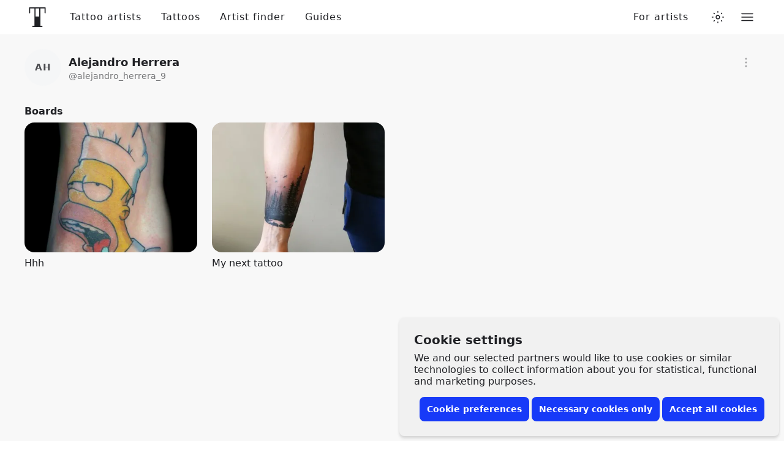

--- FILE ---
content_type: text/css
request_url: https://www.tattoodo.com/static/assets/5b997ae9.css
body_size: 6140
content:
.CG9XVOd{align-items:center;appearance:none;background-color:var(--1235219442);border:1px solid var(--981189211);border-radius:8px;color:var(--2574810031);cursor:pointer;display:flex;font-size:16px;height:32px;justify-content:center;padding:0;transition:background-color var(--transition);width:32px}.CG9XVOd:hover{background-color:var(--3502636724)}.CG9XVOd:disabled{opacity:.6;pointer-events:none}.CG9XVOd:disabled:hover{background-color:var(--1235219442)}.JlWwPHv{color:#ff4848}.KbYBbSm{background-color:var(--2301541356);border-color:var(--2301541356);color:var(--1782081665)}.KbYBbSm:hover{background-color:var(--374519849)}.QqefMDV{align-items:center;appearance:none;background-color:var(--3644322065);border:0;border-radius:15px;color:var(--3763335109);display:flex;flex-direction:row;font-size:16px;height:30px;justify-content:center;padding:0 12px;white-space:nowrap}button.QqefMDV{cursor:pointer}.u4NQcVZ{margin-right:6px}.RteGFIN{font-size:12px;font-weight:600}.g41XNM7+.g41XNM7{margin-left:0;margin-top:4px}.IGcQfZ4{margin-left:4px}.HfunIJM{align-items:center;display:flex;flex-direction:row;flex-wrap:wrap;justify-content:flex-start;margin-bottom:-4px;width:100%}.hwUCCat{margin-bottom:4px;margin-right:4px}.Gb5Jev8 .hwUCCat{margin-bottom:4px;margin-right:0;width:100%}.tzOAHJ3{align-items:center;appearance:none;background-color:initial;border:0;border-radius:50%;color:var(--2301541356);cursor:pointer;display:flex;flex-shrink:0;font-size:calc(var(--size)*.75);height:var(--size);justify-content:center;padding:0;position:relative;width:var(--size);z-index:0}@media (prefers-color-scheme:dark){html.auto-theme .tzOAHJ3{color:#fff}}html.dark .tzOAHJ3{color:#fff}html.lights-out .tzOAHJ3{color:#fff}.tzOAHJ3:before{background-color:var(--3644322065);border:1px solid var(--981189211);border-radius:50%;content:"";height:100%;left:0;opacity:0;position:absolute;top:0;transition:opacity var(--transition);width:100%;z-index:-1}.tzOAHJ3:hover:before{opacity:1}.a4vb79o{--size:60px;align-items:center;background-color:initial;border:1px solid var(--981189211);border-radius:50%;color:var(--2301541356);display:flex;font-size:calc(var(--size)*.75);height:var(--size);justify-content:center;margin:16px auto;width:var(--size)}@media (prefers-color-scheme:dark){html.auto-theme .a4vb79o{color:#fff}}html.dark .a4vb79o{color:#fff}html.lights-out .a4vb79o{color:#fff}.WXs3xRW{--image-gap:4px;position:relative;width:100%}.vcRDwEj{align-items:stretch;bottom:0;display:flex;flex-direction:row;justify-content:flex-start;left:0;position:absolute;right:0;top:0}.Jkg65Th{appearance:none;background-color:initial;background-color:var(--1246870197);border:0;border-radius:8px;flex:0;overflow:hidden;padding:0;position:relative;transition:flex var(--transition),margin-right var(--transition),opacity var(--transition);will-change:width,margin-right}.Jkg65Th.UXZEh22{cursor:pointer}.Jkg65Th.FjjSp04{flex:1;margin-right:var(--image-gap)}@media (hover:hover){.Jkg65Th.FjjSp04:not(.w4QQIwu):hover{flex:2}}.Jkg65Th.FjjSp04+.Jkg65Th.FjjSp04+.Jkg65Th.FjjSp04{margin-right:0}.Jkg65Th.w4QQIwu{flex:initial}.VyLLeRp{height:100%;left:0;object-fit:cover;position:absolute;top:0;width:100%}.xbKDPeP{appearance:none;background-color:initial;border:0;bottom:0;color:var(--2574810031);cursor:pointer;left:0;opacity:0;overflow:scroll;padding:0;position:absolute;right:0;top:0;transform:translateZ(0);z-index:3}.dBPicyZ{height:100%;width:300%}.Ngjl8UB{background-color:var(--2066373192);border-radius:8px;font-size:calc(100vh - 100px);height:1em;max-width:100vw;overflow:hidden;position:relative;transition:font-size var(--transition)}.quhdW3T{height:100%;left:0;object-fit:cover;position:absolute;top:0;width:100%;z-index:1}.AnaESRI{animation:qq6U121 var(--transition) forwards;animation-duration:.4s;height:100%;left:0;object-fit:cover;opacity:0;position:absolute;top:0;width:100%;z-index:2}@keyframes qq6U121{0%{opacity:0}to{opacity:1}}.lIBhxcR>*{height:100%;left:0;object-fit:cover;position:absolute;top:0;width:100%;z-index:1}.f3WRgF0{left:50%;position:absolute;top:50%;transform:translateY(-50%) translateX(-50%);width:100vw;z-index:3}.tljKalS{align-items:center;appearance:none;background-color:var(--1235219442);border:0;border-radius:50%;color:var(--2574810031);cursor:pointer;display:flex;font-size:12px;height:40px;justify-content:center;position:absolute;top:50%;transform:translateY(-50%);transition:transform var(--transition);width:40px}.tljKalS:before{border-radius:inherit;bottom:0;box-shadow:0 2px 6px 0 #0000000d,0 6px 18px #0000000d;content:"";left:0;opacity:0;pointer-events:none;position:absolute;right:0;top:0;transition:opacity var(--transition)}.tljKalS:hover:before{opacity:1}.tljKalS:after{bottom:-20px;content:"";left:-20px;opacity:0;position:absolute;right:-20px;top:-20px}.tljKalS:hover{transform:translateY(calc(-50% - 1px))}.doP54Hc{left:40px}.RJHWYDA{right:40px}.NkKtagr{appearance:none;background-color:var(--1235219442);border:0;border-radius:8px;bottom:8px;color:var(--2574810031);cursor:pointer;font-size:20px;opacity:.6;padding:8px;position:absolute;right:8px;transition:opacity var(--transition);z-index:4}.NkKtagr:hover{opacity:1}.dV2888B{letter-spacing:.05em}.UJG92Wc{opacity:.4}.We09vCd{appearance:none;background-color:var(--429669166);border:0;border-radius:50%;color:var(--1782081665);display:block;font-weight:600;letter-spacing:1px;max-width:100%;overflow:hidden;padding:0;position:relative;text-transform:uppercase;transform:translateZ(0);width:1em}button.We09vCd{cursor:pointer}.We09vCd:before{content:"";display:block;padding-bottom:100%;position:relative;width:100%}.SlylhWl{background-color:var(--2880914188);color:var(--2574810031)}.aLhxuoH{background-color:var(--1235219442);color:var(--2574810031)}.SlylhWl .XkSYAw8{opacity:.8}.uX16qgY{height:100%;left:0;object-fit:cover;position:absolute;top:0;width:100%}.XkSYAw8{font-size:.25em;left:50%;line-height:1;position:absolute;top:50%;transform:translateX(-50%) translateY(-50%)}.TZY15s3{display:flex;flex-direction:column;position:relative;width:100%;z-index:1}.c5oKrAo{flex-grow:1}.bDYdLz1{overflow:hidden;position:relative}.zQdrJzI .bDYdLz1{opacity:.6}.TZY15s3+.TZY15s3{margin-top:var(--suggestion-gap)}.TZY15s3+.TZY15s3:before{background-color:var(--981189211);content:"";height:1px;left:calc(var(--padding)*-1);position:absolute;right:calc(var(--padding)*-1);top:calc(var(--suggestion-gap)/-2)}.N632702{align-items:center;appearance:none;background-color:initial;border:0;color:var(--2574810031);cursor:pointer;display:flex;flex-direction:row;justify-content:flex-start;margin-top:16px;padding:0;position:relative;text-align:left;width:100%;z-index:1}.N632702:hover:before,.TZY15s3:has(.vntexx_:hover) .N632702:before{animation:wLZd_mf var(--transition) forwards;background-color:var(--3644322065);border-radius:8px;border-bottom-left-radius:0;border-bottom-right-radius:0;bottom:-8px;content:"";left:-12px;pointer-events:none;position:absolute;right:-12px;top:-8px;z-index:-1}.zQdrJzI .N632702{opacity:.6}.HxILYCh{flex-grow:0;flex-shrink:0;margin-right:8px}.d7RUGCi{--outside-padding:16px;left:0;overflow:hidden;position:absolute;right:0;top:16px;z-index:4}.puMsYrZ{margin-bottom:-40px;overflow:auto;padding-bottom:40px;width:100%}.IIoAJQ0{padding:0 var(--outside-padding);width:max-content}.se2c1X6{flex-grow:1;min-width:0}.k8Zj0Zd{flex-shrink:0;font-size:16px;margin-left:8px}.bIsEgdi{align-items:center;display:flex;flex-direction:row;flex-grow:1;justify-content:flex-start}.BBpM7Hg{color:var(--2574810031);font-size:16px;font-weight:600;line-height:18px;max-width:100%;min-width:0;overflow:hidden;text-overflow:ellipsis;white-space:nowrap}.Urs9iCk{align-items:center;display:flex;flex-shrink:0;height:16px;justify-content:center;margin-left:8px}.ImNCEEN{color:var(--1165765287);font-size:14px;line-height:16px;margin-top:8px;max-width:100%;min-width:0;overflow:hidden;text-overflow:ellipsis;white-space:nowrap}.vntexx_{appearance:none;background-color:initial;border:0;color:var(--2574810031);cursor:pointer;display:block;margin:0 -16px -16px;padding:16px;position:relative;width:calc(100% + 32px);z-index:1}.UU1TXHE{align-items:center;appearance:none;background-color:initial;border:0;color:var(--2574810031);cursor:pointer;display:flex;flex-direction:row;justify-content:flex-start;overflow:auto;position:relative}.UU1TXHE+.UU1TXHE{margin-top:12px}.TZY15s3:has(.N632702:hover) .vntexx_:before,.vntexx_:hover:before{animation:wLZd_mf var(--transition) forwards;background-color:var(--3644322065);border-radius:8px;border-top-left-radius:0;border-top-right-radius:0;bottom:6px;content:"";left:4px;pointer-events:none;position:absolute;right:4px;top:8px;z-index:-1}@keyframes wLZd_mf{0%{opacity:0}to{opacity:1}}.zQdrJzI .UU1TXHE{opacity:.6}.JBsZJNY{--profile-detail-gap:16px;align-items:center;display:flex;flex-direction:row;height:20px;justify-content:center;position:relative;white-space:nowrap}.JBsZJNY+.JBsZJNY{margin-left:var(--profile-detail-gap)}.JBsZJNY+.JBsZJNY:before{background-color:var(--981189211);bottom:0;content:"";left:calc(var(--profile-detail-gap)/-2);position:absolute;top:0;width:1px}.E7utkpN{font-size:16px;margin-right:8px}.IBlIQ0I{color:#f7cf49;font-size:15px}.c7Sg571{color:var(--2574810031);font-size:12px;font-weight:600;line-height:1}.Mn7Iou4{color:var(--1301625293);font-size:12px;font-weight:600;line-height:1;margin-left:.2em}.KZkCly0{--padding:16px;align-items:stretch;background-color:var(--590345169);border-radius:16px;box-shadow:0 2px 12px 0 #00000026;display:flex;flex-direction:column;justify-content:stretch;min-height:100%;padding:var(--padding);width:100%}.KZkCly0.bodPcoP{opacity:0}.KZkCly0.bodPcoP.Rc2Vzuw{--animation-delay:0s;animation:be2NJsk var(--transition) forwards;animation-delay:var(--animation-delay);animation-duration:.3s;opacity:0;transform-origin:top left}@keyframes be2NJsk{0%{opacity:0}to{opacity:1}}.hU5VnmM{align-items:center;display:flex;flex-direction:row;justify-content:space-between;margin-top:auto;padding-top:16px;width:100%}.X_md8CG{flex-grow:1;flex-shrink:1;width:calc(50% - 4px)}.AI2gGGL{flex-grow:0;flex-shrink:0;padding-left:8px;width:50px}.U8cVOYo{align-items:center;appearance:none;background-color:var(--827732822);border:0;border-radius:16px;bottom:8px;box-shadow:0 8px 16px #00000014;color:var(--2574810031);cursor:pointer;display:flex;flex-direction:row;justify-content:flex-start;left:8px;opacity:0;padding:12px 16px;position:fixed;right:8px;text-align:left;transform:translateY(50%);transition:opacity var(--transition),transform var(--transition);z-index:100}@media only screen and (min-width:768px){.U8cVOYo{bottom:16px;left:auto;right:16px;width:360px}}.U8cVOYo.kCmPJgx{opacity:1;transform:translateY(0)}.h80viAi{align-items:center;background-color:var(--3644322065);border-radius:50%;display:flex;flex-shrink:0;font-size:24px;height:48px;justify-content:center;margin-right:16px;width:48px}.MOKCUQ2{align-items:flex-start;display:flex;flex-direction:column;flex-grow:1;justify-content:center}.cvLbsrS{font-size:16px;font-weight:700;line-height:1.15;margin-bottom:2px}.dW5ANdz{color:var(--1165765287);font-size:14px;line-height:1.4}.FwXJDGo{position:relative}.p_J62Y1{background-color:initial;border:none;cursor:pointer;height:44px;position:relative;width:44px}.qBzxrGK .p_J62Y1{background-color:var(--3502636724);border-radius:50%;display:block}@media only screen and (min-width:768px){.qBzxrGK .p_J62Y1{background-color:var(--1235219442)}}.WCKMMNr .p_J62Y1{font-size:14px;height:32px;width:32px}.HDUHLwA{background-color:var(--1301625293);border-radius:50%;display:block;height:3px;left:50%;position:absolute;top:50%;transform:translateX(-50%) translateY(-50%);width:3px}.qBzxrGK .HDUHLwA{background-color:var(--2574810031)}._Nd78fC .HDUHLwA{background-color:var(--1235219442)}.HDUHLwA:after,.HDUHLwA:before{background-color:inherit;border-radius:50%;color:inherit;content:"";height:3px;left:0;position:absolute;width:3px}.HDUHLwA:before{top:-6px}.dnZbF1i .HDUHLwA:before{left:-6px;top:0}.HDUHLwA:after{bottom:-6px}.dnZbF1i .HDUHLwA:after{bottom:0;left:auto;right:-6px}.Lzx3UUz{background-color:var(--1235219442);border:1px solid var(--981189211);border-radius:10px;color:var(--1165765287);font-size:17px;font-weight:600;height:50px;margin-bottom:24px;padding:0 16px;width:100%}.Lzx3UUz::placeholder{color:#cdcdcd}.drEljfo{animation-duration:.2s;animation-fill-mode:forwards;animation-iteration-count:1;animation-name:cl5LAe3;animation-timing-function:cubic-bezier(.2,0,.4,1);background-color:var(--590345169);border-radius:4px;border-radius:8px;box-shadow:0 2px 6px #0000001a,0 6px 8px #0000001a;margin:0;max-width:calc(100vw - 32px);overflow:hidden;position:absolute;right:50%;top:50%;width:auto;z-index:10}.l55V0_C .drEljfo{animation-name:SPbKZ6Z;bottom:50%;left:50%;right:auto;top:auto}@media only screen and (min-width:768px){.l55V0_C .drEljfo{left:auto;right:50%}}@keyframes cl5LAe3{0%{opacity:0;transform:translateY(-16px)}to{opacity:1;transform:translateY(0)}}@keyframes SPbKZ6Z{0%{opacity:0;transform:translateY(16px)}to{opacity:1;transform:translateY(0)}}.HGl1XZF{color:var(--3763335109);font-size:12px;font-weight:500;margin:0;padding:10px 12px}.Ad6iwXb{background:#0000;border:0;color:var(--2574810031);cursor:pointer;display:block;font-size:14px;letter-spacing:1px;line-height:2;padding:10px 12px;position:relative;text-align:left;transition:background-color var(--transition);white-space:nowrap;width:100%}.Ad6iwXb:active,.Ad6iwXb:focus,.Ad6iwXb:hover{background-color:var(--3502636724)}.EJzVENS{background-color:var(--590345169);display:flex;flex-direction:column;height:100vh;overflow:scroll;width:100vw}@media only screen and (min-width:768px){.EJzVENS{border-radius:10px;box-shadow:0 2px 6px #0000000d,0 6px 18px #0000000d,0 16px 60px rgba(0,0,0,.025);height:auto;max-width:100vw;width:400px}}.ofY9cAi{align-items:center;border-bottom:1px solid var(--981189211);color:var(--2574810031);display:flex;flex-grow:0;flex-shrink:0;font-size:20px;font-weight:600;height:65px;justify-content:center;padding:16px}@media only screen and (min-width:768px){.ofY9cAi{padding:16px 30px}}.adHcW3J{display:flex;flex-direction:column;flex-grow:1;justify-content:flex-start;padding:30px 16px}@media only screen and (min-width:768px){.adHcW3J{padding:30px}}.LcTNJyw{display:flex;flex-direction:column}.kWgqkFX{color:var(--2574810031);font-size:16px;margin-bottom:10px}.Kl6Sb1g{grid-gap:8px;display:grid;grid-template-columns:repeat(2,1fr);margin-top:auto}._L2MVxO{width:100%}._L2MVxO+._L2MVxO{margin-top:24px}@media only screen and (min-width:768px){._L2MVxO+._L2MVxO{margin-top:40px}}._L2MVxO+._L2MVxO.JvaaouT{margin-top:16px}@media only screen and (min-width:768px){._L2MVxO+._L2MVxO.JvaaouT{margin-top:24px}}.Z0yFS7F{align-items:stretch;color:var(--2574810031);display:flex;flex-direction:row;justify-content:space-between;width:100%}.htUJ5ky{align-items:flex-start;appearance:none;background-color:initial;border:0;display:flex;flex-direction:column;flex-grow:1;justify-content:center;padding:0;text-align:left}button.htUJ5ky{cursor:pointer}.qa9wTC3{color:var(--2574810031);font-size:16px;font-weight:600;margin:0}.vloY8Of .qa9wTC3{font-size:20px;font-weight:700}.qstHtmL{color:var(--2574810031);font-size:14px;line-height:17px;margin:2px 0 0;white-space:pre-wrap}.vloY8Of .qstHtmL{font-size:16px}.HjXlcAy{position:relative;z-index:4}.MijWYvV{width:100%}.Z0yFS7F+.MijWYvV{margin-top:8px}.SX_XHtu{align-items:center;display:flex;flex-direction:row;justify-content:flex-end}.pXVS6zs{flex-shrink:0;opacity:1;transition:opacity var(--transition)}.l5ZRLFg{opacity:0;pointer-events:none}.pXVS6zs+.pXVS6zs{margin-left:8px}.ap2yklk{align-items:center;appearance:none;background-color:initial;border:0;color:var(--2574810031);cursor:pointer;display:flex;font-size:12px;height:32px;justify-content:center;padding:0;width:32px}.IPuYkYR{margin-top:-8px}.c2mU_iM{height:16px;width:100%}.eMWSJBH{padding:8px 0}.JRsmZ1q{font-size:12px;font-weight:500;line-height:1.2;margin:0 0 4px;min-width:0;overflow:hidden;text-overflow:ellipsis;white-space:nowrap}.E903BVB{font-size:12px;font-weight:500;line-height:1.2;margin:0 0 4px;min-width:0;overflow:hidden;text-overflow:ellipsis;white-space:nowrap}.vugpDT0{color:var(--2574810031);font-size:14px;font-variant-numeric:tabular-nums;font-weight:700;letter-spacing:.0125em;line-height:1.2;white-space:nowrap}.kKLyNl2{--masonry-gap:12px;align-items:flex-start;container-type:inline-size;display:flex;flex-direction:row;justify-content:space-between;width:100%}.DP9ObUK{display:none}.KLuIBgx{margin-bottom:var(--masonry-gap)}.VaxLp9M{border-radius:8px;display:block;position:relative}.UjEbAUR{background-color:var(--1246870197);border-radius:inherit;display:block;overflow:hidden;position:relative;transform:translateZ(0);width:100%}.UjEbAUR.UG5iOLr{border:1px solid var(--981189211)}.X9Ts3Ir{animation:fOLAJ6K var(--transition) forwards;opacity:0;transform-origin:top center}@keyframes fOLAJ6K{0%{opacity:0;transform:scale(.9) translateY(8px)}to{opacity:1;transform:scale(1) translateY(0)}}.BcdyzrI{border-radius:inherit;height:100%;left:0;position:absolute;top:0;width:100%}.Bjg03gO{opacity:0;pointer-events:none;transition:opacity var(--transition)}.VaxLp9M:hover .Bjg03gO{opacity:1;pointer-events:auto}.wAa_TM_{display:flex;flex-direction:column;flex-wrap:wrap;font-size:48px;gap:.25em}@media only screen and (min-width:768px){.wAa_TM_{flex-direction:row}}.F4mRgf2{align-items:center;cursor:pointer;display:flex;height:1em;justify-content:center;position:relative;width:calc(1em*var(--ratio))}.F4mRgf2 img{height:auto;width:100%}.f1DPzFF{align-items:center;background-color:var(--2276187930);display:flex;flex-direction:row;justify-content:center;padding:60px 0;position:relative;width:100%}.S5CwAiz{align-items:center;display:flex;flex-direction:column;justify-content:center;text-align:center;width:100%}.nXghjKg{font-size:24px;margin:0 0 16px;white-space:pre-line;width:100%}@media only screen and (min-width:768px){.nXghjKg{width:315px}}.nXghjKg{font-weight:600}.wSFW48e{font-size:16px;line-height:1.5;margin:0 0 8px;max-width:100%;width:420px}.zFkPlL_{align-items:center;display:flex;justify-content:center;margin-top:24px;width:100%}.F4CgNfU{position:relative;width:100%}.k3Gk_x7{flex-grow:1;margin:-16px 0;min-width:0;overflow:hidden;padding:16px 0}.ulUY76F{margin:-80px 0;overflow-x:auto;padding:80px 0;position:relative;scroll-snap-type:mandatory;scroll-snap-type:x mandatory;transform:translateZ(0)}@media only screen and (max-width:767px){.ulUY76F{height:calc(100% + 80px);min-height:0}}.SuZqVzc{align-items:flex-start;display:flex;flex-direction:row;justify-content:flex-start;width:100%}.SuZqVzc>*{flex-shrink:0;scroll-snap-align:center}.SuZqVzc.GALYS2r>*{scroll-snap-align:start}.SuZqVzc.I3iApeH>*{scroll-snap-align:end}.w9WjqLs{display:flex;flex-direction:row}.ALXO1tl{opacity:.6;pointer-events:none;transition:opacity var(--transition),transform var(--transition)}.jNrOXea{opacity:1;pointer-events:all}.jNrOXea:hover{transform:translateY(-1px)}.ALXO1tl+.ALXO1tl{margin-left:16px}.oFPLW9s{left:0;position:absolute;right:0;top:50%;z-index:2}.pa7fJ0x{position:absolute;top:50%}@media only screen and (max-width:767px){.pa7fJ0x{display:none}}.K1nTObt{left:0;transform:translateX(-50%) translateY(-50%)}.ivQFDqb{right:0;transform:translateX(50%) translateY(-50%)}.qf07eic{align-items:center;appearance:none;background-color:var(--1235219442);border:1px solid var(--981189211);border-radius:50%;color:var(--1165765287);cursor:pointer;display:flex;font-size:12px;height:40px;justify-content:center;opacity:1;padding:0;position:relative;transition:opacity var(--transition);width:40px}.qf07eic:before{border-radius:inherit;bottom:0;box-shadow:0 2px 6px 0 #0000000d,0 6px 18px #0000000d;content:"";left:0;opacity:0;pointer-events:none;position:absolute;right:0;top:0;transition:opacity var(--transition)}.qf07eic:hover:before{opacity:1}.oFPLW9s .qf07eic{animation:koRmyvY var(--transition) forwards;opacity:0}@keyframes koRmyvY{0%{opacity:0}to{opacity:1}}.qf07eic[disabled]{opacity:.6;pointer-events:none}@media only screen and (max-width:767px){.WvCD8dt{left:50%;position:relative;transform:translateX(-50%);width:100vw}}@media only screen and (max-width:767px){.CawL6Ps{padding:0 16px}}.fccgP0q{align-items:center;display:none;flex-direction:row}@media only screen and (min-width:768px){.fccgP0q{display:flex}}.jNGNLKb{align-items:center;appearance:none;background-color:var(--1235219442);border:1px solid var(--981189211);border-radius:50%;color:var(--2574810031);cursor:pointer;display:flex;font-size:11px;height:40px;justify-content:center;opacity:1;padding:0;transition:background-color var(--transition),opacity var(--transition);width:40px}.jNGNLKb:hover{background-color:var(--3502636724)}.Exi5NTs{margin-right:8px}.LERj0BB{transform:translateX(1px)}.jNGNLKb:disabled{opacity:.5;pointer-events:none}.O6Ex4xQ{--section-padding:24px;color:var(--2574810031);padding-bottom:var(--section-padding);padding-top:calc(var(--section-padding)*.75);width:100%}@media only screen and (min-width:768px){.O6Ex4xQ{--section-padding:32px}}@media only screen and (min-width:1024px){.O6Ex4xQ{--section-padding:40px}}@media only screen and (min-width:1328px){.O6Ex4xQ{--section-padding:64px}}.O6Ex4xQ:not(.fOJSd54)+.fOJSd54,.fOJSd54+.O6Ex4xQ:not(.fOJSd54){margin-top:16px}@media (prefers-color-scheme:dark){html.auto-theme .fOJSd54:not(.KPuPogz){color:#202125}}html.dark .fOJSd54:not(.KPuPogz){color:#202125}html.lights-out .fOJSd54:not(.KPuPogz){color:#202125}.KPuPogz{color:var(--1782081665)}.c2Q9QhU{animation:RfxFLxL var(--transition) forwards;opacity:0}.y_ItGPL{margin-bottom:16px;width:100%}.ktDFQDj{align-items:center;display:flex;flex-direction:row;justify-content:flex-start;width:100%}.TNMm6RM{flex-grow:1;font-size:24px;font-weight:600;margin:0}.ZhXtsai{font-size:16px;margin:4px 0 0}._c4_dZh{align-items:center;display:flex;flex-direction:row;justify-content:center}.yJmou8u{display:block;font-size:16px;font-weight:600;line-height:1;margin-right:5px;padding:10px;position:relative;text-decoration:none;white-space:nowrap;z-index:1}.yJmou8u:hover:before{animation:RfxFLxL var(--transition) forwards;background-color:var(--3502636724);border:1px solid var(--3261851564);border-radius:8px;bottom:2px;content:"";left:0;position:absolute;right:0;top:2px;z-index:-1}.dgigxyt{align-items:center;display:flex;justify-content:center;padding:var(--gap) calc(var(--gap)*2);width:auto}.cpIz659{align-items:center;background-color:var(--1235219442);border:1px solid var(--981189211);border-radius:50%;color:var(--2574810031);display:flex;font-size:24px;height:60px;justify-content:center;position:relative;width:60px}.cpIz659:before{border-radius:inherit;bottom:0;box-shadow:0 2px 6px 0 #0000000d,0 6px 18px #0000000d;content:"";left:0;opacity:0;pointer-events:none;position:absolute;right:0;top:0;transition:opacity var(--transition)}.cpIz659:hover:before{opacity:1}.cpIz659:after{bottom:calc(var(--gap)*-2);content:"";left:calc(var(--gap)*-2);position:absolute;right:calc(var(--gap)*-2);top:calc(var(--gap)*-2)}.iz6wa7J{--padding:16px}.WhKJPnT{left:50%;margin:0;position:relative;transform:translateX(-50%);width:100vw}.awyBZrs{--gap:16px;--items-per-slide:1.1;align-self:stretch;width:calc(100%/var(--items-per-slide) - var(--gap)/var(--items-per-slide)*(var(--items-per-slide) - 1))}@media only screen and (min-width:768px){.awyBZrs{--gap:24px;--items-per-slide:2}}@media only screen and (min-width:1024px){.awyBZrs{--items-per-slide:3}}@media only screen and (min-width:2000px){.awyBZrs{--items-per-slide:4}}.awyBZrs.DpaHYwp{width:auto}.lNhvqQO{animation:RfxFLxL var(--transition) forwards;opacity:0}@keyframes RfxFLxL{0%{opacity:0}to{opacity:1}}.awyBZrs+.awyBZrs{margin-left:var(--gap)}.wRcqk80{display:flex;flex-direction:row;flex-wrap:wrap}.XmfYswA{background-color:var(--1235219442);border:1px solid var(--981189211);border-radius:8px;font-size:16px;line-height:1.4;margin-bottom:12px;margin-right:12px;padding:7px 15px;transition:background-color var(--transition);white-space:nowrap}.XmfYswA:hover{background-color:var(--3502636724)}.vFu2YyH{--vertical-padding:40px;--horizontal-padding:0;background-color:var(--3502636724);padding:var(--vertical-padding) var(--horizontal-padding);width:100%}@media only screen and (max-width:1023px){.vFu2YyH{overflow:hidden}}@media only screen and (min-width:1024px){.vFu2YyH{--vertical-padding:64px;--horizontal-padding:48px}}.llDV2ST{font-size:24px;font-weight:600;margin:0;margin-bottom:calc(var(--vertical-padding)*.5);width:100%}@media only screen and (min-width:1024px){.llDV2ST{text-align:center}}@media only screen and (max-width:1023px){.wqANKOJ{margin:0 calc(var(--horizontal-padding)*-1);margin-bottom:-40px;overflow:auto;padding:0 var(--horizontal-padding);padding-bottom:40px;width:calc(100% + var(--horizontal-padding)*2)}}.k_2FchT{animation:qJb4m_W var(--transition) forwards;opacity:0}@keyframes qJb4m_W{0%{opacity:0}to{opacity:1}}.ih9dM0Z{align-items:center;display:flex;flex-direction:row;justify-content:flex-start;margin-top:8px;width:100%}.Mj1JCvN{font-size:34px;margin-right:12px}.ayT2Pkt{--item-gap:22px;display:flex;flex-direction:column;margin:0 auto;width:100%}@media only screen and (min-width:1024px){.ayT2Pkt{--item-gap:64px;flex-direction:row;margin:0 auto;max-width:100%;width:1024px}}.aLbIvXz{align-items:flex-start;display:flex;flex-direction:column;flex-shrink:0;width:100%}@media only screen and (min-width:1024px){.aLbIvXz{width:calc(33.33% - var(--item-gap)*2/3)}}.k_2FchT .aLbIvXz:first-child{animation:tTofbTE var(--transition) forwards;animation-delay:.1s;opacity:0}.k_2FchT .aLbIvXz:nth-child(2){animation:tTofbTE var(--transition) forwards;animation-delay:.125s;opacity:0}.k_2FchT .aLbIvXz:nth-child(3){animation:tTofbTE var(--transition) forwards;animation-delay:.15s;opacity:0}@keyframes tTofbTE{0%{opacity:0;transform:translateY(-8px)}to{opacity:1;transform:translateY(0)}}.aLbIvXz+.aLbIvXz{margin-left:0;margin-top:var(--item-gap)}@media only screen and (min-width:1024px){.aLbIvXz+.aLbIvXz{margin-left:var(--item-gap);margin-top:0}}.hP8FmO5{align-items:center;border-radius:8px;color:#202125;display:flex;flex-shrink:0;font-size:22px;height:48px;justify-content:center;margin-bottom:16px;width:48px}.hP8FmO5.lTeMnt1{background-color:#faf0ca}.hP8FmO5.AxLJQuo{background-color:#c0e5d6}.hP8FmO5.dsudiK3{background-color:#dfbdfc}.Yt_E9rR{font-size:16px;font-weight:600;line-height:1.2;margin:0 0 .4em}.pq5zeeV{font-size:14px;line-height:1.4;margin:0}.pq5zeeV>p{margin:0}.rcYddvz{background-color:var(--3502636724);color:var(--2574810031);margin:0 calc(var(--gap)*-1);margin-bottom:120px;padding:80px 16px 120px;width:calc(100% + var(--gap)*2)}@media only screen and (min-width:768px){.rcYddvz{border-radius:8px;margin-left:0;margin-right:0;margin-top:40px;padding-left:32px;padding-right:32px;padding-top:40px;width:100%}}@media only screen and (min-width:1024px){.rcYddvz{padding-left:64px;padding-right:64px}}.TRjHJ8r{font-size:20px;font-weight:700;margin:0 0 1em;opacity:.6}.sIYWHMi{font-size:40px;font-weight:700;line-height:1.2;margin:0 0 32px}@media only screen and (min-width:768px){.sIYWHMi{font-size:60px}}.nIcyJUF{font-size:16px;line-height:1.5;margin:0;white-space:pre-wrap}@media only screen and (min-width:768px){.nIcyJUF{font-size:20px}}.pcFnx_g{font-size:34px;font-weight:600;margin:0 0 64px;text-align:center}.l7naFJY{display:none}@media only screen and (min-width:768px){.l7naFJY{background-color:var(--3261851564);border:0;display:block;height:1px;margin:100px auto;max-width:100%;width:200px}}.e1Vq7qt{background-color:var(--3502636724);padding-top:24px;width:100%}.fs5GvHg{align-items:center;display:flex;flex-direction:row;justify-content:flex-start;margin-bottom:32px;width:100%}.eUewhHV{align-items:flex-start;display:flex;flex-direction:column;justify-content:center}.HVj8vqP{margin-bottom:auto;margin-left:auto}.dwZgmMR{margin-right:12px}.SW4Wtcv{font-size:18px;line-height:28px;margin:0}.BVFxWJB{color:var(--3763335109);font-size:14px;line-height:1.2;margin:0}.gZDKYMb{margin-bottom:40px;margin-top:-16px;width:130px}.Sjpdvel{align-items:flex-start;display:flex;flex-direction:row;flex-wrap:wrap;justify-content:flex-start}.umBXcCb{border-radius:8px;margin-bottom:24px;margin-right:12px;position:relative;width:calc(50% - 6px)}.umBXcCb:nth-child(2n){margin-right:0}@media only screen and (min-width:768px){.umBXcCb{margin-bottom:32px;margin-right:24px;width:calc(33.33% - 16px)}.umBXcCb:nth-child(2n){margin-right:24px}.umBXcCb:nth-child(3n){margin-right:0}}@media only screen and (min-width:1024px){.umBXcCb{margin-right:24px;width:calc(25% - 18px)}.umBXcCb:nth-child(3n){margin-right:24px}.umBXcCb:nth-child(4n){margin-right:0}}.SroZ2Ns{background-color:var(--2066373192);border-radius:8px;position:relative;transform:translateY(0);transition:transform var(--transition);width:100%}@media only screen and (min-width:768px){.SroZ2Ns{border-radius:16px}}.k9PNDDO:hover .SroZ2Ns{transform:translateY(-1px)}.SroZ2Ns:before{content:"";display:block;padding-top:75%;width:100%}.SroZ2Ns:after{border-radius:inherit;box-shadow:0 2px 8px #0000000d,0 4px 16px #0000001a;content:"";height:100%;left:0;opacity:0;position:absolute;top:0;transition:opacity var(--transition);width:100%}.k9PNDDO:hover .SroZ2Ns:after{opacity:1}.nSJ8Qnt{border-radius:inherit;height:100%;left:0;object-fit:cover;position:absolute;top:0;width:100%}.oCrYZmM{color:var(--2574810031);font-size:14px;font-weight:500;margin:8px 0 0;overflow:hidden;text-overflow:ellipsis;white-space:nowrap}@media only screen and (min-width:768px){.oCrYZmM{font-size:16px}}.nvNESUb{align-items:center;display:flex;flex-direction:row;flex-wrap:wrap;justify-content:flex-start}.rg4ylyQ{border-radius:8px;margin-bottom:24px;position:relative;width:100%}@media only screen and (min-width:768px){.rg4ylyQ{margin-right:12px;width:calc(50% - 6px)}.rg4ylyQ:nth-child(2n){margin-right:0}}@media only screen and (min-width:1024px){.rg4ylyQ{margin-bottom:32px;margin-right:24px;width:calc(33.33% - 16px)}.rg4ylyQ:nth-child(2n){margin-right:24px}.rg4ylyQ:nth-child(3n){margin-right:0}}@media only screen and (min-width:1328px){.rg4ylyQ{margin-right:24px;width:calc(25% - 18px)}.rg4ylyQ:nth-child(3n){margin-right:24px}.rg4ylyQ:nth-child(4n){margin-right:0}}
/*# sourceMappingURL=69f401d4.js.map*/

--- FILE ---
content_type: text/javascript
request_url: https://www.tattoodo.com/static/assets/13a0ce42.js
body_size: 10161
content:
(()=>{"use strict";var e,a,d,b,c,f,t,r={},o={};function n(e){var a=o[e];if(void 0!==a)return a.exports;var d=o[e]={exports:{}};return r[e].call(d.exports,d,d.exports,n),d.exports}n.m=r,e=[],n.O=(a,d,b,c)=>{if(!d){var f=1/0;for(i=0;i<e.length;i++){for(var[d,b,c]=e[i],t=!0,r=0;r<d.length;r++)(!1&c||f>=c)&&Object.keys(n.O).every((e=>n.O[e](d[r])))?d.splice(r--,1):(t=!1,c<f&&(f=c));if(t){e.splice(i--,1);var o=b();void 0!==o&&(a=o)}}return a}c=c||0;for(var i=e.length;i>0&&e[i-1][2]>c;i--)e[i]=e[i-1];e[i]=[d,b,c]},n.n=e=>{var a=e&&e.__esModule?()=>e.default:()=>e;return n.d(a,{a}),a},d=Object.getPrototypeOf?e=>Object.getPrototypeOf(e):e=>e.__proto__,n.t=function(e,b){if(1&b&&(e=this(e)),8&b)return e;if("object"==typeof e&&e){if(4&b&&e.__esModule)return e;if(16&b&&"function"==typeof e.then)return e}var c=Object.create(null);n.r(c);var f={};a=a||[null,d({}),d([]),d(d)];for(var t=2&b&&e;"object"==typeof t&&!~a.indexOf(t);t=d(t))Object.getOwnPropertyNames(t).forEach((a=>f[a]=()=>e[a]));return f.default=()=>e,n.d(c,f),c},n.d=(e,a)=>{for(var d in a)n.o(a,d)&&!n.o(e,d)&&Object.defineProperty(e,d,{enumerable:!0,get:a[d]})},n.f={},n.e=e=>Promise.all(Object.keys(n.f).reduce(((a,d)=>(n.f[d](e,a),a)),[])),n.u=e=>({53:"969ed358",107:"53f56599",199:"a8b98a54",334:"290c057b",376:"acafac20",705:"5b610b8c",757:"0cef3dda",972:"38bf74b8",1109:"bb3d676f",1310:"0f89896e",1539:"9b7cfd13",1954:"4cf7cfc6",2199:"d77d26c0",2250:"68e01db0",2300:"e1d4adef",2306:"fba900d8",2505:"cb7071fb",2570:"27c80dec",2648:"fbf7ed41",2651:"efcad8a3",2713:"7118bb87",2819:"b15d2a73",2874:"07f7de80",2911:"7dc528d3",3095:"f48fe4e8",3163:"fe0a52b1",3255:"ea4d39c5",3432:"4866afb6",3531:"6185070b",3570:"d183b7a3",3658:"131d25ef",3804:"38c4310d",3807:"b83ae719",3820:"9efe4502",3972:"b6b63299",4156:"80a3caf9",4292:"bb601be2",4600:"7b0d891b",4638:"2cd5e221",4653:"e7046149",4669:"dc05cfb8",4871:"fa8a607a",5045:"e1412a9d",5056:"8fdabb9c",5060:"090652c3",5111:"cc8f6527",5185:"58d07873",5467:"6f8a2546",5498:"264b2a48",5691:"c9e5e942",6020:"dd963b96",6022:"db771cfd",6170:"230eaefb",6272:"2854c302",6353:"a01eb337",6407:"d645a5fb",6737:"23a1d626",6793:"6bce3358",6948:"c4d65f4b",7005:"9ce38638",7354:"ae3b2dff",7488:"44e490bd",7690:"636132bb",7769:"09a0da2a",7839:"afcf6928",7998:"7afe9c51",8375:"4e9e053f",8518:"3de0ae71",8535:"2c714501",8694:"ad21eae4",8765:"30841d4e",8816:"108267bd",8920:"016c08f7",8958:"4c3eef97",9101:"5092eaf6",9110:"3496e199",9167:"b5974e37",9399:"4ba29963",9548:"719bac39",9658:"2f0af135",9674:"463b4c74",9874:"d934514b",10011:"3837234f",10154:"1a58d2cc",10350:"d0346dec",10420:"7bfed46f",10628:"aec5c3c9",10706:"0e16def6",10937:"c3ddb12f",11132:"b07b7517",11228:"38765293",11325:"408b7111",11403:"0bd9a79a",11463:"4f2a3e7f",11500:"d5088298",11585:"3106beb8",11779:"fe960fcf",11880:"ff708a2e",11913:"2916ed0f",12004:"0389e05f",12682:"9f475891",12755:"9fd21dc7",12760:"f0e0999b",13091:"65037107",13337:"83583ced",13344:"4dec2c8a",13982:"8701ddf9",14184:"496db86b",14205:"cabf0cf0",14213:"33240636",14247:"bf9c55b3",14584:"4b974b6d",14809:"1fb8d6d8",14950:"c5b50472",14980:"ae5c71dd",14987:"7f690ac5",15183:"b57f9edf",15200:"dfa8387e",15247:"310ce678",15279:"27536b82",15339:"399b295f",15348:"4ddf5676",15381:"05d31bf9",15503:"ec3e768a",15810:"c00d3d6a",15980:"08ae8660",16022:"57055f89",16718:"29b954aa",16864:"df4308da",16927:"f847a817",17068:"1214a8a5",17083:"47746f70",17146:"1f821b1b",17446:"0d5419d3",17560:"e09ddb93",17615:"79a6b955",17621:"07603ff9",17627:"6d77a065",17777:"679da06a",17783:"bbc0645e",18218:"1785f7a8",18504:"a57da972",18572:"1b834457",19066:"2a8aabd7",19260:"0bc9f407",19302:"69e4c85b",19394:"faaf8d00",19446:"3e77f3b7",19486:"cffa02a8",19546:"54252ff6",19575:"7c25da6b",19590:"6a8c9108",19763:"1a59082b",20316:"4526fdf1",20810:"85202ae6",20830:"26ac80f4",20886:"e151ee4c",20982:"9cb49d0b",21251:"bb7f003c",21302:"49ed6d09",21328:"86716fd7",21684:"36134d21",21894:"8ea04e40",21999:"9592ed1c",22048:"9ae5e8a2",22073:"806dc73a",22256:"7d3e1db8",22318:"d3d7ef98",22321:"afb6b217",22509:"b3e5d468",22686:"1b3bca50",22801:"1c544129",22903:"e06a77d9",22993:"03896197",23030:"fc871d5b",23036:"9d48ea58",23250:"810860bd",23255:"f7e9d8c8",23415:"6cd3de7e",23584:"19672e56",23721:"3b778519",23902:"5d14f57b",24099:"e5acbc59",24131:"46af59e0",24283:"7a91e7f8",24479:"b2b64dea",24612:"c2796287",24616:"20d87589",24942:"e2f9630f",24986:"d50f745f",25046:"59d2da7a",25065:"71e9ba58",25471:"ffdab788",25482:"9e66cc31",25933:"589b3379",26226:"db1368d6",26269:"1b7c9af3",26357:"557fc173",26362:"08adf14d",26393:"fbb8ca23",26714:"00605341",26888:"b2bcc13a",27075:"37ce6894",27108:"dae8fd85",27233:"58b445f0",27312:"bf975cc6",27462:"c64d014d",27714:"092abfd2",27770:"f9a1af8a",28197:"39becffa",28261:"fcba561d",28322:"dd377b9b",28376:"5eb19ce4",28424:"b5378442",28634:"09904854",28980:"3377ca00",29009:"f08dfa06",29108:"1e711ae5",29306:"07b5ff3d",29402:"1bcb3602",29820:"6a3b71ad",29896:"ce4c4742",29977:"6bc5ba6e",30178:"27b84a93",30230:"1379f9fd",30255:"e0cb75c0",30290:"57b1a8e6",30300:"61b2a18b",30618:"dc1b1e96",30795:"6db680d6",31104:"d22161f8",31153:"e2f6045c",31231:"3d5f61fa",31369:"afa6478a",31628:"4354aeb8",31812:"cf2cbbda",31985:"61cb84ab",32078:"851ea2c6",32115:"8ca0960d",32125:"85a34da5",32525:"1c43d4a9",32604:"d016076b",32700:"f2a5e6dd",32860:"2dc47414",32989:"a39145de",33016:"3c2aecf4",33123:"dc79991f",33160:"45b62909",33378:"e558a887",33381:"eb9eb06d",33646:"80de4e8a",33690:"a92e8a33",33705:"238dfa3e",33823:"5f84120d",33901:"322af9cd",34023:"d593b469",34283:"8daf517f",34381:"a64e7173",34614:"3a9ca9dc",34657:"0a3ec523",34764:"846f3499",34831:"1c9748c2",34893:"d3471e49",35235:"fda02e41",35362:"0d4bf8a1",35446:"5ee0788c",35608:"df855ff2",35692:"0890c080",35957:"77f31b74",36091:"3d0720f4",36830:"6d5c3c4a",36832:"89e2f236",36881:"13ba9d13",36893:"354f0158",36985:"aec22e67",37107:"ab906571",37187:"af19e7a1",37426:"e1fd3ad4",37436:"37dd8a70",37643:"b3249f9f",37670:"3b5e37b9",37699:"b72db10e",37834:"910fa38b",37884:"8a0b1017",38004:"8be1f8cf",38282:"341eb5dc",38310:"923cb198",38366:"dcf0df43",38958:"4e5f5cd3",38987:"78c2086c",39071:"67489638",39091:"04e96969",39203:"f3c58d8b",39486:"294464f0",39564:"1ce57289",39672:"df6c3798",39712:"fdd77ac6",40181:"19cb3836",40401:"6be30fe7",40447:"06b45c76",40760:"763be43d",40769:"535d1546",40842:"1cb7284c",40959:"65decaf7",41082:"15a76be7",41241:"60fc9553",41341:"dd8d6ab4",41438:"6a2278f6",41727:"d558cc4f",41802:"86a55018",41937:"7c96ec1a",42072:"91ec82b5",42294:"a6a00dc9",42299:"1eb1e36c",42385:"9fac57c6",42426:"4248d3a1",42428:"89f02a68",42515:"1f14697d",42579:"ef9aa04f",42673:"3431f30a",42951:"6632d824",43012:"fd213825",43233:"d027493b",43587:"9f92e4a3",43653:"7de32f92",44299:"54b8d474",44393:"a7dd31f1",44409:"272bd943",44471:"58933c78",44528:"bdfcf25a",44625:"be6e9f94",44809:"dd120b76",44835:"5e6e4e0f",45097:"c7ee7cc4",45582:"40ab8497",45870:"ae574531",46249:"84a25b2d",46301:"c3ffd09f",46304:"d2f03a19",46365:"b98becfc",46424:"9f0b14a0",46743:"17cb8de5",46778:"34783565",46834:"80c40051",46879:"657a183e",47318:"af282cb1",47350:"8b003d39",47447:"b2a73215",47471:"b45213ca",47562:"e59975fb",48080:"19a5f7e1",48198:"afec2975",48337:"6060a83d",48393:"7760d433",48418:"144d4a3f",48427:"e64d9143",48896:"e4b463e9",49059:"5a62bb0f",49097:"99e300a7",49156:"b0f83b30",49259:"9b6bd69c",49390:"051788ac",49444:"e5548c3a",49604:"f1baa721",49653:"c8370c0d",49668:"08363944",50092:"0db1414c",50793:"3e0dece6",50860:"0d14b5ec",50996:"e239ab4e",51126:"03ed34d9",51441:"d7489af0",51569:"5aa7caa3",51579:"710b4dd7",51598:"b454914c",51605:"2be245df",51648:"02feb9a3",52139:"73bcce0b",52189:"3c79d488",52225:"aaa29f25",52358:"8173e635",52514:"67742bb7",52581:"f3dfc307",52610:"c91ce31f",52661:"1e120385",52709:"c3043e81",52767:"27f0ec07",52857:"a3e2e90a",52913:"6fc61ca5",52956:"fbb9fbd7",53200:"b800a504",53668:"3f12199e",53723:"26cb68c7",53893:"578e3c7b",53898:"a43424d4",53946:"cba76cb0",54058:"064b6d6f",54338:"5b77e505",54359:"8e6e6f65",54373:"b5335ac8",54696:"df870b03",54730:"0863f289",54916:"a3dbcbca",54939:"300a8cb0",55066:"80d53dbd",55218:"67021582",55276:"95def450",55322:"6759482e",55369:"37b10320",55377:"dcdce0db",55385:"41497a1c",55417:"30ce5284",55514:"37e1e9cb",55559:"24bfec6c",55659:"caa862e4",55715:"6cdc04cd",55841:"b83427c5",55851:"8c7ec054",56085:"be1c57f4",56249:"ab1471f4",56811:"5255661f",56820:"3db7aea0",56904:"37bd1024",57183:"ce9566f0",57280:"75491934",57309:"824df4a8",57528:"c6c93b0f",57543:"f899c304",57846:"1cd964e9",57882:"c712f2a2",58258:"3b47ceda",58280:"8c3b4d54",58457:"0e86807d",58580:"11bd83e6",58923:"cb353735",58933:"cec30cc7",58943:"b2a4d11e",59014:"9a394ecb",59351:"32d94451",59460:"1cebbf9f",59792:"2aa60787",60097:"645c50c7",60410:"a0d7a3ca",60507:"d4d2f648",60512:"f48f1ade",60567:"25d508b8",60637:"7d86c58e",60708:"4beedf42",60727:"878e9fb4",60861:"8492001b",60951:"03beee8f",61077:"bc3c062a",61882:"f297ddf5",62323:"f3b5966e",62412:"277d67af",62761:"cf7c2c9e",62975:"35a9ce2f",63045:"3ba58cd4",63107:"feadd67b",63171:"a26c1cd6",63856:"83ecdfe2",63866:"121868e4",63882:"b1e18f5b",64252:"87ea8678",64285:"32114288",64742:"dfc2a870",64842:"f634ce8b",65030:"de1510d8",65041:"464df7f4",65337:"8b9ac2a9",65574:"39b9614e",65865:"111ed31a",66236:"c0b2a798",66314:"176fe821",66342:"d6514a6e",66349:"1fa65c38",66469:"3b11bc95",66873:"5be576ea",66889:"6fe7e762",67043:"90becab8",67123:"67e26b63",67265:"44314cfa",67272:"50074b3c",67354:"a0c374e1",67382:"8cdf76e3",67401:"01e8d3f6",67433:"70406c7e",67436:"099f2b9f",67505:"09c84616",67586:"c8c92a8a",67615:"ac815971",67802:"48eab81f",67952:"81462294",67973:"e8e7dc13",68217:"9ceef075",68473:"c9a9d577",68490:"39448e2f",68599:"88f7a492",68633:"27b6726e",68655:"3b037916",68669:"93f2aafb",68754:"67903f27",68778:"c7a00945",68840:"3d3605f7",68866:"3911afa7",69095:"308cb1a2",69262:"2873d174",69839:"a4d6afe3",69919:"aab823a1",70147:"3779d1b9",70162:"f1081c4b",70312:"321800d5",70330:"fb093fbe",70611:"ee9e4511",70715:"46f6fd2e",70858:"ed2f2c87",70951:"e4fbf7b3",71111:"3e10e5f0",71158:"f336e2ae",71232:"687ba482",71307:"486c91aa",71322:"411eb470",71365:"79fc917f",71578:"e9b8d1f1",71581:"f6203c03",71691:"544ba26f",71841:"91b14f85",71896:"f985c990",72016:"07ec434a",72104:"1d30fedc",72121:"318ff18b",72295:"38313573",72392:"dcec2163",72526:"9512900f",72569:"5923b54d",72695:"769a0823",72714:"bc3a7522",72854:"54265071",72910:"1fb31470",73141:"76a3e8d5",73153:"772d083b",73271:"52215279",73371:"f3b91b5c",73676:"f1a1c241",73776:"faa743ab",73789:"27855ece",73819:"7085e364",74190:"4f5a42d2",74208:"50a522ec",74245:"b599d311",74386:"9c58b3ce",74407:"45f171da",74518:"ee7a910a",74545:"71c3daea",74925:"f9523cb9",75034:"f4745efa",75125:"88ee9048",75188:"589dab73",75515:"d3f5fbff",75558:"7458f031",75578:"851d9916",75674:"956c50e2",75733:"e773c61f",75876:"6515823b",75919:"b4bcbc72",76114:"41fbb770",76135:"b73743b7",76555:"f76c0c2f",76665:"395cbac6",76669:"301857b6",76765:"5138f3c7",76802:"44402977",77158:"267df999",77231:"9dfd1bd4",77643:"64a1df4f",77768:"3bbd4950",77955:"54c0aed5",78013:"cc9e9682",78099:"b1787b34",78257:"179c7a86",78302:"ee3da0f3",78345:"c9c2a271",78608:"d93ac832",78684:"0d292e01",79105:"ed04840e",79142:"4002053b",79172:"4fca9758",79288:"11f5a5af",79857:"5abf15bf",80295:"8018165d",80317:"39c9845e",80509:"79aabebf",80542:"c9736807",80630:"1f4d08c2",80774:"32fc56c3",80999:"b6822d86",81030:"562bcb53",81226:"57439581",81377:"013d86dc",81618:"763f2da6",81653:"649d51eb",81930:"3ff281c0",82111:"a36d8966",82159:"77eebabf",82237:"ba249770",82251:"8b1ad3c4",82562:"f38d40f7",82654:"dfe414f5",82727:"7711dbb2",82737:"4b87e273",82980:"dadf699a",83108:"a47d11c0",83172:"d1d83baf",83311:"a77e488a",83480:"0e405f97",83545:"cf2c2768",83926:"34f9bc8c",84009:"6c7addff",84094:"feb3dede",84158:"98ff95b5",84503:"6d3a6d95",84632:"3dc302fd",84790:"60594f20",84884:"6e0c6bb7",85038:"4aebe98d",85161:"fbf1e92f",85346:"b6c685b6",85414:"6bc4faea",85539:"abf179c4",85620:"ecf1afe5",85628:"728e8ab4",85758:"a68359bb",85789:"486f0e5b",85870:"72bc5443",86500:"6b4f27d1",86629:"921384ae",86753:"33da0830",86791:"91c5aa8f",87298:"f452b1b6",87321:"3e78ba2d",87494:"04e62118",87619:"22860d16",88338:"63e41d62",88680:"dfe1c7f0",88828:"99dd1ef3",88957:"1bf360b6",89044:"504cef46",89181:"48dd06a9",89238:"beabdbb6",89275:"c4c7bcb1",89345:"85dea901",89482:"78c93104",89536:"8cef3a00",89706:"d1bd08a6",89813:"79cbe35f",89871:"c4494c7e",89902:"e175cc44",89914:"e9f25a8b",89973:"cf1f8f1e",90050:"67a1645a",90129:"6c725dcc",90199:"ceafca67",90388:"0f9a9b74",90418:"4288bc85",90768:"b0df08f6",90951:"aef80272",91032:"d82fd113",91128:"74a1e9f2",91138:"11e6703a",91361:"1b44bb64",91393:"5c2dc9bd",91485:"23cd5682",91704:"075ca411",91811:"8b2387aa",91915:"c6885df8",92262:"cfc125a1",92322:"88d6fc07",92367:"adf7743e",92381:"74bd884d",92432:"ef253d22",92612:"62c8d4fc",92728:"dbf87062",93112:"03b2ecc7",93127:"42f2adb2",93240:"f1613f24",93727:"9a368ae2",93734:"dc327255",93958:"de19b29e",94059:"8bbf9fee",94171:"c92e9801",94402:"691327ab",94460:"c18a7d06",94467:"bad00e3f",95143:"1e53d42c",95218:"22a5d26f",95314:"ce489b8e",95404:"6d8e842c",95694:"82eed722",96115:"430d84b9",96320:"5f8cc0ba",96436:"cc5454f0",96475:"006cedfa",96535:"4cfeacf0",96714:"a855489a",96801:"b8e21b0a",96804:"579a161a",97026:"aed5dc49",97109:"4c9a706f",97584:"075eade2",97654:"14f265c2",97672:"701e1dba",97874:"b34ae2ed",98067:"ab193b9e",98107:"50414854",98174:"b17f7696",98236:"d6ba9d27",98251:"84f171ee",98328:"501c79fc",98503:"d3169473",98533:"f49ef5c2",98539:"8f2d0210",98621:"7a780ded",98833:"c6781c9d",98956:"ce41f58d",99265:"05d4dbcb",99329:"2daef04a",99392:"29e69e9c",99488:"2fe97dbb",99654:"83691176",99756:"78e8f84c",99862:"accc3a70",99904:"a3c60e76",99947:"5f64a3a4",99956:"cc7b0817"}[e]+".js"),n.miniCssF=e=>({199:"a4f670e0",334:"a35301ef",376:"a3fc2a77",1310:"4e26ff91",1539:"f01b928a",2911:"bd0ce640",3255:"1a700c70",3972:"2ca8032e",4600:"ec3ed437",4653:"025eb6b3",5185:"45f55d8b",7354:"9bef5c1b",7690:"7ba2d8b8",7998:"a69bed22",8375:"c631ea0a",8920:"4ce31af4",8958:"0ade6fb3",9874:"8615ed2e",10011:"4a8276ca",10628:"6dec182f",11132:"c0c36424",11228:"712075f3",11325:"4a8276ca",11585:"2d95db21",12004:"2ac2c1ff",12682:"4a8276ca",13982:"57da6551",14980:"452f0822",15200:"c4df2786",15247:"cb9ebb99",15279:"4a8276ca",15980:"25dbc645",16022:"a67e09f3",16718:"0294226f",17560:"57129402",17627:"6f4d834c",19446:"4a8276ca",19486:"a5924a5d",20982:"1bc382bd",21302:"33f879cc",21684:"4a8276ca",21999:"5daed85b",22073:"6c00fc61",22256:"5b8c70e4",22509:"cad36c58",22801:"4a8276ca",23036:"64a756d9",23250:"2d6fdd3e",23721:"4a8276ca",23902:"1b4ce49b",24131:"4c6b686b",24616:"be789593",24942:"9e1fd2e1",25065:"c770cbc6",26357:"45f55d8b",26362:"84b783de",26393:"c484c538",26714:"c6a1d4ac",27714:"58be1f35",27770:"00891d80",28322:"3427e738",28424:"9cf4a779",29009:"e91d8a10",29820:"b98fe76e",30290:"438ff9b3",30300:"4a8276ca",30618:"38f0f9a8",30795:"b8afce5e",31104:"c25f0351",31628:"4d55d4b4",31812:"787caa3f",32525:"f48970cd",33016:"e035530c",33123:"fb8111c4",33705:"fc3dd15c",33823:"d43fc47b",34023:"64a756d9",34381:"64a756d9",34614:"93815edf",34831:"d7c7b20b",34893:"14e5ebbf",35362:"d7c7b20b",35446:"a350047b",35608:"c05370e7",35692:"831b6b47",36091:"4a8276ca",36985:"7b64abbd",37107:"65e27fed",37436:"1de7ead1",37670:"6e0583ab",38282:"45f55d8b",38958:"dca76b7f",38987:"c1e39b95",39672:"a1f443e2",39712:"038b62b5",40447:"931d0db4",40959:"426e9c93",41241:"c36e6dd5",41341:"f5e37436",41727:"1bbcaeb3",41802:"a823ec6f",42299:"89ff8d57",42385:"65e27fed",42428:"9a86ecc6",42673:"3cac41d6",43012:"2dc02d01",43587:"beaef27a",44299:"975fc591",44393:"a9beb683",44625:"298ff28b",46304:"2178e0c3",46743:"566c5c24",46879:"6d9ebb35",47318:"c95284cf",48198:"0bb32f87",49059:"5cfaec64",49097:"b9007cc2",49156:"9fd8ba0c",50793:"4a8276ca",50860:"312bd046",51598:"4253a997",52661:"96dc13d8",52956:"1870fed7",53200:"39bf48fa",53668:"74f27901",53723:"c77b3cc9",53893:"924ff1f5",53946:"8486a153",55276:"4a8276ca",55385:"7247720d",55851:"9490c560",56085:"d9e10514",57882:"30b288d3",58943:"9758a5c3",59351:"c280ce8e",60512:"296d950d",61077:"a8719156",61882:"434bd39e",62323:"5b997ae9",62761:"a11be522",63882:"fcc4a838",65337:"23bb6629",65574:"a35301ef",66349:"faf41d20",67265:"a4c93360",67354:"8ef57fa9",67382:"aa06ebb4",67433:"cd6dfe1e",67802:"d9e9c8f0",68599:"cdbcf139",68778:"cb7624ba",69262:"2a16f997",69919:"4a8276ca",70312:"ddacf541",70611:"10c516be",71158:"58e273db",71896:"5a0189b9",72121:"c638be65",73271:"b72bca32",73789:"f9328731",74925:"67f0f59c",75558:"1b2731fa",75733:"0d725130",75919:"ecf07cad",76555:"617068d6",76665:"2a228718",76669:"3dacff73",76765:"665d2bd5",78099:"0015daf4",79105:"c3eb2bd9",80317:"260b72d1",80630:"d7c7b20b",81030:"7f8adfd9",82654:"42184661",82737:"0aab04a0",82980:"d6a35b83",83108:"fbcf14a1",83480:"c0c36424",84503:"25f42037",85346:"8ab79023",85414:"84ee26ba",86629:"ec940b99",86753:"9359d3f8",86791:"07484e25",88957:"b8dcfda5",89044:"f80204eb",89902:"47fe6f17",89973:"ce20e131",90050:"4ae1894d",90388:"ccc18489",91032:"bb4ae3b9",91128:"e4cbebcc",92367:"8bda8a07",92728:"4a8276ca",93240:"abb8d4b2",93727:"151a6320",94171:"475caff6",94402:"207b256d",95218:"1bbcaeb3",95404:"c0c36424",96436:"9321ff68",96714:"c2742692",96801:"7b3331d5",97654:"9de8f499",98174:"283ba3bc",99329:"e0298cb3",99904:"eb754345",99947:"491a4b90"}[e]+".css"),n.g=function(){if("object"==typeof globalThis)return globalThis;try{return this||new Function("return this")()}catch(e){if("object"==typeof window)return window}}(),n.o=(e,a)=>Object.prototype.hasOwnProperty.call(e,a),b={},c="tattoodo-web:",n.l=(e,a,d,f)=>{if(b[e])b[e].push(a);else{var t,r;if(void 0!==d)for(var o=document.getElementsByTagName("script"),i=0;i<o.length;i++){var l=o[i];if(l.getAttribute("src")==e||l.getAttribute("data-webpack")==c+d){t=l;break}}t||(r=!0,(t=document.createElement("script")).charset="utf-8",t.timeout=120,n.nc&&t.setAttribute("nonce",n.nc),t.setAttribute("data-webpack",c+d),t.src=e),b[e]=[a];var s=(a,d)=>{t.onerror=t.onload=null,clearTimeout(u);var c=b[e];if(delete b[e],t.parentNode&&t.parentNode.removeChild(t),c&&c.forEach((e=>e(d))),a)return a(d)},u=setTimeout(s.bind(null,void 0,{type:"timeout",target:t}),12e4);t.onerror=s.bind(null,t.onerror),t.onload=s.bind(null,t.onload),r&&document.head.appendChild(t)}},n.r=e=>{"undefined"!=typeof Symbol&&Symbol.toStringTag&&Object.defineProperty(e,Symbol.toStringTag,{value:"Module"}),Object.defineProperty(e,"__esModule",{value:!0})},n.j=30838,n.p="https://www.tattoodo.com/static/assets/",f=e=>new Promise(((a,d)=>{var b=n.miniCssF(e),c=n.p+b;if(((e,a)=>{for(var d=document.getElementsByTagName("link"),b=0;b<d.length;b++){var c=(t=d[b]).getAttribute("data-href")||t.getAttribute("href");if("stylesheet"===t.rel&&(c===e||c===a))return t}var f=document.getElementsByTagName("style");for(b=0;b<f.length;b++){var t;if((c=(t=f[b]).getAttribute("data-href"))===e||c===a)return t}})(b,c))return a();((e,a,d,b)=>{var c=document.createElement("link");c.rel="stylesheet",c.type="text/css",c.onerror=c.onload=f=>{if(c.onerror=c.onload=null,"load"===f.type)d();else{var t=f&&("load"===f.type?"missing":f.type),r=f&&f.target&&f.target.href||a,o=new Error("Loading CSS chunk "+e+" failed.\n("+r+")");o.code="CSS_CHUNK_LOAD_FAILED",o.type=t,o.request=r,c.parentNode.removeChild(c),b(o)}},c.href=a,document.head.appendChild(c)})(e,c,a,d)})),t={30838:0},n.f.miniCss=(e,a)=>{t[e]?a.push(t[e]):0!==t[e]&&{199:1,334:1,376:1,1310:1,1539:1,2911:1,3255:1,3972:1,4600:1,4653:1,5185:1,7354:1,7690:1,7998:1,8375:1,8920:1,8958:1,9874:1,10011:1,10628:1,11132:1,11228:1,11325:1,11585:1,12004:1,12682:1,13982:1,14980:1,15200:1,15247:1,15279:1,15980:1,16022:1,16718:1,17560:1,17627:1,19446:1,19486:1,20982:1,21302:1,21684:1,21999:1,22073:1,22256:1,22509:1,22801:1,23036:1,23250:1,23721:1,23902:1,24131:1,24616:1,24942:1,25065:1,26357:1,26362:1,26393:1,26714:1,27714:1,27770:1,28322:1,28424:1,29009:1,29820:1,30290:1,30300:1,30618:1,30795:1,31104:1,31628:1,31812:1,32525:1,33016:1,33123:1,33705:1,33823:1,34023:1,34381:1,34614:1,34831:1,34893:1,35362:1,35446:1,35608:1,35692:1,36091:1,36985:1,37107:1,37436:1,37670:1,38282:1,38958:1,38987:1,39672:1,39712:1,40447:1,40959:1,41241:1,41341:1,41727:1,41802:1,42299:1,42385:1,42428:1,42673:1,43012:1,43587:1,44299:1,44393:1,44625:1,46304:1,46743:1,46879:1,47318:1,48198:1,49059:1,49097:1,49156:1,50793:1,50860:1,51598:1,52661:1,52956:1,53200:1,53668:1,53723:1,53893:1,53946:1,55276:1,55385:1,55851:1,56085:1,57882:1,58943:1,59351:1,60512:1,61077:1,61882:1,62323:1,62761:1,63882:1,65337:1,65574:1,66349:1,67265:1,67354:1,67382:1,67433:1,67802:1,68599:1,68778:1,69262:1,69919:1,70312:1,70611:1,71158:1,71896:1,72121:1,73271:1,73789:1,74925:1,75558:1,75733:1,75919:1,76555:1,76665:1,76669:1,76765:1,78099:1,79105:1,80317:1,80630:1,81030:1,82654:1,82737:1,82980:1,83108:1,83480:1,84503:1,85346:1,85414:1,86629:1,86753:1,86791:1,88957:1,89044:1,89902:1,89973:1,90050:1,90388:1,91032:1,91128:1,92367:1,92728:1,93240:1,93727:1,94171:1,94402:1,95218:1,95404:1,96436:1,96714:1,96801:1,97654:1,98174:1,99329:1,99904:1,99947:1}[e]&&a.push(t[e]=f(e).then((()=>{t[e]=0}),(a=>{throw delete t[e],a})))},(()=>{var e={30838:0};n.f.j=(a,d)=>{var b=n.o(e,a)?e[a]:void 0;if(0!==b)if(b)d.push(b[2]);else if(/^(1539|24131|30838|35692)$/.test(a))e[a]=0;else{var c=new Promise(((d,c)=>b=e[a]=[d,c]));d.push(b[2]=c);var f=n.p+n.u(a),t=new Error;n.l(f,(d=>{if(n.o(e,a)&&(0!==(b=e[a])&&(e[a]=void 0),b)){var c=d&&("load"===d.type?"missing":d.type),f=d&&d.target&&d.target.src;t.message="Loading chunk "+a+" failed.\n("+c+": "+f+")",t.name="ChunkLoadError",t.type=c,t.request=f,b[1](t)}}),"chunk-"+a,a)}},n.O.j=a=>0===e[a];var a=(a,d)=>{var b,c,[f,t,r]=d,o=0;if(f.some((a=>0!==e[a]))){for(b in t)n.o(t,b)&&(n.m[b]=t[b]);if(r)var i=r(n)}for(a&&a(d);o<f.length;o++)c=f[o],n.o(e,c)&&e[c]&&e[c][0](),e[c]=0;return n.O(i)},d=self.webpackChunktattoodo_web=self.webpackChunktattoodo_web||[];d.forEach(a.bind(null,0)),d.push=a.bind(null,d.push.bind(d))})()})();


--- FILE ---
content_type: text/javascript
request_url: https://www.tattoodo.com/static/assets/11f5a5af.js
body_size: 3171
content:
"use strict";(self.webpackChunktattoodo_web=self.webpackChunktattoodo_web||[]).push([[79288],{30311:(e,t,n)=>{n.d(t,{Z:()=>l});var r=n(98661),a=n(25926);function o(){return o=Object.assign?Object.assign.bind():function(e){for(var t=1;t<arguments.length;t++){var n=arguments[t];for(var r in n)Object.prototype.hasOwnProperty.call(n,r)&&(e[r]=n[r])}return e},o.apply(this,arguments)}const l=(0,r.memo)((function(e){let{children:t,onVisible:n,onInVisible:l,tagName:i="div",removeObserverOnVisible:s=!0,...u}=e;const c=(0,r.useRef)(),d=(0,a.S)(c,s);(0,r.useEffect)((()=>d?null==n?void 0:n():null==l?void 0:l()),[d]);const g=i;return r.default.createElement(g,o({ref:c},u),t)}))},68606:(e,t,n)=>{n.d(t,{Z:()=>w});var r=n(98661),a=n(94184),o=n.n(a);var l=n(50348),i=n(9622),s=n(10203);let u;try{u=Boolean(n.m[60930])}catch(e){u=!1}const c=(0,s.Z)({displayName:"AsyncAutoSizeImageModal",initialComponent:u?n(60930).default:null,loadComponent:()=>Promise.all([n.e(84189),n.e(334)]).then(n.bind(n,60930)).then((e=>e.default)).catch(i.Z),chunkName:"AutoSizeImageModal"});var d=n(85990);const g="We09vCd",m="SlylhWl",h="aLhxuoH",p="XkSYAw8",v="uX16qgY";function f(){return f=Object.assign?Object.assign.bind():function(e){for(var t=1;t<arguments.length;t++){var n=arguments[t];for(var r in n)Object.prototype.hasOwnProperty.call(n,r)&&(e[r]=n[r])}return e},f.apply(this,arguments)}const b=(0,r.memo)((function(e){let{style:t,className:n,src:a,preloaded:o,children:l}=e;const[i,s]=(0,r.useState)(!1),u=(0,r.useMemo)((()=>({url:a})),[a]),d=(0,r.useCallback)((async()=>{s(!0)}),[u]),g=(0,r.useCallback)((()=>{s(!1)}),[]);return r.default.createElement(r.default.Fragment,null,i?r.default.createElement(c,{onClose:g,image:u,preloaded:o}):null,r.default.createElement("button",{type:"button",onClick:d,style:t,className:n},l))})),w=(0,r.memo)((function(e){let{src:t,name:n,imageSize:a,size:i,light:s,inputBackground:u,itemProp:c,preload:w,highPriority:y,loading:E,lazy:j=!0,borderRadius:O,withModal:P}=e;const[I,S]=(0,r.useState)(!0),$=o()(g,s&&m,u&&h),R=(0,r.useMemo)((()=>({...i?"number"==typeof i?{fontSize:`${i}px`}:{fontSize:i}:{},...O?{borderRadius:O}:{}})),[i,O]),k=(0,r.useMemo)((()=>a||("number"==typeof i?2*i:"string"==typeof i&&i.endsWith("px")?parseInt(i,10):void 0)),[a,i]),C=(0,r.useCallback)((()=>{S(!1)}),[]),x=r.default.createElement(l.Z,f({},c?{itemProp:c}:{},{preload:w,highPriority:y,lazy:j,src:t,alt:n,className:v,onError:C,size:k})),A=r.default.createElement(r.default.Fragment,null,r.default.createElement("span",{className:p},E?r.default.createElement(d.Z,{size:"1.5em"}):function(){let e=arguments.length>0&&void 0!==arguments[0]?arguments[0]:"",t=arguments.length>1&&void 0!==arguments[1]?arguments[1]:2;const n=null==e?void 0:e.trim().split(/\s+/);return null!=n&&n.length?1===n.length?Array.from(n[0]).slice(0,t).join(""):n.slice(0,t).map((e=>Array.from(e)[0])).join(""):""}(n)),t&&I?x:null);return P&&t?r.default.createElement(b,{style:R,preloaded:x,className:$,src:t},A):r.default.createElement("div",{style:R,className:$},A)}))},25926:(e,t,n)=>{n.d(t,{S:()=>s});var r=n(98661),a=n(35729);let o=null;const l=()=>o||(o=new IntersectionObserver(i,{rootMargin:"0px 0px",threshold:1e-4}));function i(e,t){e.forEach((e=>e.isIntersecting?(e.target.removeObserverOnVisible&&t.unobserve(e.target),e.target.onVisible&&e.target.onVisible()):e.target.onInVisible&&e.target.onInVisible()))}const s=function(e){let t=!(arguments.length>1&&void 0!==arguments[1])||arguments[1];const[n,o]=(0,r.useState)(!1);return(0,r.useEffect)((()=>{if(!e.current)return;let n=!1;e.current.removeObserverOnVisible=t,e.current.onVisible=()=>o(!0),e.current.onInVisible=()=>o(!1);let r=!1;return(0,a.i)().then((()=>{r=!0,n||l().observe(e.current)})),()=>{var t;n=!0,r&&(t=e.current)&&l().unobserve(t)}}),[e.current,o]),n}},56107:(e,t,n)=>{n.d(t,{S:()=>a});var r=n(39940);const a=e=>{const{username:t,id:n}=e||{},{user:a}=(0,r.aC)();return!(null==a||!a.id)&&((null==a?void 0:a.id)===n||(null==a?void 0:a.username)===t)}},30683:(e,t,n)=>{n.d(t,{k:()=>a});var r=n(98661);const a=function(){let e=arguments.length>0&&void 0!==arguments[0]?arguments[0]:(new Date).getTime();const[t,n]=(0,r.useState)(e);return[t,(0,r.useCallback)((e=>{if("number"==typeof e)return n(e);n((new Date).getTime())}),[])]}},30910:(e,t,n)=>{n.d(t,{DS:()=>o,Mi:()=>i,eR:()=>l});var r=n(55598),a=n(5877);function o(){return(0,a.WY)({url:`${r.Z.api.node}/api/v1/users`,method:"GET"}).then((e=>{var t;return null===(t=e.data)||void 0===t?void 0:t.data}))}function l(e){return(0,a.WY)({url:`${r.Z.api.node}/api/v1/users/username:${e}`,method:"GET"}).then((e=>{var t;return null===(t=e.data)||void 0===t?void 0:t.data}))}function i(e){return(0,a.WY)({url:`${r.Z.api.node}/api/v1/users/${e}`,method:"GET"}).then((e=>{var t;return null===(t=e.data)||void 0===t?void 0:t.data}))}},80799:(e,t,n)=>{n.d(t,{Z:()=>o});var r=n(55598),a=n(71674);function o(){let e=arguments.length>0&&void 0!==arguments[0]?arguments[0]:"",t=arguments.length>1&&void 0!==arguments[1]?arguments[1]:null,n=arguments.length>2&&void 0!==arguments[2]?arguments[2]:{};if(!e)return e;if(e.includes(".cloudfront.net"))return(0,a.jb)(e,{...t?{w:t}:{},...n});const o=e.match(new RegExp("http(s)://(.){3}.tattoodo.com/images/","gi"));if(!o||!o.length)return e;const l=r.Z.cdn.static_images,i=e.replace(/http(s):\/\/(.){3}\.tattoodo\.com\//gi,"");return(0,a.jb)(`${l}${i}`,{...t?{w:t}:{},...n})}},53975:(e,t,n)=>{n.d(t,{F1:()=>a,gI:()=>r});const r=(e,t)=>{const n=null==e?void 0:e.match(new RegExp(`<${t}[\\s\\S]*?>([\\s\\S]*?)</${t}>`,"i"));return n?n.pop():null},a=e=>(""+(e||"")).replace(/&/g,"&amp;").replace(/'/g,"&apos;").replace(/"/g,"&quot;").replace(/</g,"&lt;").replace(/>/g,"&gt;")},71674:(e,t,n)=>{n.d(t,{KX:()=>s,OT:()=>a,Q8:()=>v,R8:()=>m,Tu:()=>h,Xh:()=>o,fN:()=>i,hA:()=>c,jb:()=>b,sA:()=>u});var r=n(41359);const a=[1.5,2,3],o=async e=>{const[t,n]=await Promise.all([f(e),g(e)]),r="image/png"===s(null==e?void 0:e.name)?"image/png":"image/jpeg";return await l(t,n,r)},l=async(e,t,n)=>{if(!Boolean(null==t?void 0:t.rotate))return e;const r=await d(e.url);return await p(r,t,n||"image/jpeg")},i=e=>{let{url:t,name:n=(new Date).getTime(),type:r}=e,a=r,o=`${n}`;if(!a){const e=/^data:(.+);base64,/gi.exec(t);a=null==e?void 0:e[1]}if(!a){const e=/.+\.(png|jpg|jpeg|gif|)$/gi.exec(t),n=null==e?void 0:e[1];a=n?`image/${n}`:a}return!o.includes(".")&&a&&(o=`${n}.${a.replace("image/","")}`),fetch(t).then((e=>e.blob())).then((e=>new File([e],o,{type:a})))},s=e=>{const t=e.split("?")[0],n=/.+\.(png|jpg|jpeg|gif|)$/gi.exec(t);return(null==n?void 0:n[1])&&`image/${null==n?void 0:n[1]}`},u=e=>{const t=e.split("?")[0],n=null==t?void 0:t.split("/");return n[n.length-1]},c=e=>/^data:image\/[^;]+;base64,/gi.test(e),d=e=>new Promise((t=>{const n=new Image;n.onload=()=>{t(n)},n.src=e})),g=e=>new Promise(((t,r)=>n.e(67123).then(n.t.bind(n,67123,23)).then((e=>e.default)).then((n=>n(e,((e,n)=>{e&&r(new Error(e)),t(n)})))))),m=function(e){let t=arguments.length>1&&void 0!==arguments[1]?arguments[1]:1280,n=arguments.length>2&&void 0!==arguments[2]?arguments[2]:1280;return new Promise((r=>{const a=new Image;a.onload=()=>{const e=document.createElement("canvas"),o=e.getContext("2d"),{width:l,height:i}=a,s=Math.min(t/l,n/i);e.width=l*s,e.height=i*s,o.drawImage(a,0,0,e.width,e.height),r(e.toDataURL())},a.src=e}))},h=async(e,t,n)=>{const r=await v(e),a=await m(r,t,n);return await i({url:a,name:e.name,type:null==e?void 0:e.type})},p=(e,t,n)=>new Promise((r=>{const a=document.createElement("canvas"),o=e.naturalWidth,l=e.naturalHeight,i=t.rotate*Math.PI,s=o/2,u=l/2;a.width=o,a.height=l,requestAnimationFrame((()=>{const t=a.getContext("2d");t.clearRect(0,0,l,o),t.translate(s,u),t.rotate(i),t.drawImage(e,-s,-u),t.rotate(-i);const c=a.toDataURL(n);r({url:c,width:o,height:l})}))})),v=e=>new Promise((t=>{const n=new FileReader;n.onload=e=>t(e.target.result),n.readAsDataURL(e)})),f=e=>new Promise((t=>{const n=new FileReader;n.onload=e=>{const n=new Image;n.onload=()=>{URL.revokeObjectURL(n.src),t({url:e.target.result,width:n.width,height:n.height})},n.src=e.target.result},n.readAsDataURL(e)})),b=function(){let e=arguments.length>0&&void 0!==arguments[0]?arguments[0]:"",t=arguments.length>1?arguments[1]:void 0;if(!e)return e;const n=/(http|https):\/\/.+/gi.test(e),a=e.includes("cloudfront.net"),o=c(e);return!e.endsWith(".gif")&&n&&!o&&a?(0,r.bA)(e,t):e}},35729:(e,t,n)=>{n.d(t,{i:()=>r});const r=()=>{if("IntersectionObserver"in(n.g.window||{}))return Promise.resolve();let e;try{e=Boolean(n.m[66337])}catch(t){e=!1}return e?Promise.resolve(n(66337)):new Promise((e=>{n.e(43653).then((t=>{n(66337),e()}).bind(null,n)).catch(n.oe)}))}}}]);


--- FILE ---
content_type: text/javascript
request_url: https://www.tattoodo.com/static/assets/b83427c5.js
body_size: 3145
content:
"use strict";(self.webpackChunktattoodo_web=self.webpackChunktattoodo_web||[]).push([[55841],{47812:(e,t,l)=>{l.d(t,{Z:()=>j});var a=l(98661),n=l(94184),i=l.n(n),o=l(36703),r=l(5580),u=l(4004),s=l(36235),c=l(63695),d=l(94746),m=l(20451),f=l(22217),v=l(43183),p=l(68953),E=l(68606);const y="TZY15s3",g="c5oKrAo",h="bDYdLz1",b="zQdrJzI",k="N632702",N="vntexx_",C="HxILYCh",w="d7RUGCi",_="puMsYrZ",Z="IIoAJQ0",I="se2c1X6",S="k8Zj0Zd",z="bIsEgdi",P="BBpM7Hg",M="Urs9iCk",x="ImNCEEN",L="UU1TXHE",U="JBsZJNY",$="E7utkpN",O="IBlIQ0I",J="c7Sg571",T="Mn7Iou4";function A(){return A=Object.assign?Object.assign.bind():function(e){for(var t=1;t<arguments.length;t++){var l=arguments[t];for(var a in l)Object.prototype.hasOwnProperty.call(l,a)&&(e[a]=l[a])}return e},A.apply(this,arguments)}const R=(0,a.memo)((function(e){let{icon:t,label:l,suffix:n,isReview:o}=e;return a.default.createElement("div",{className:U},t?a.default.createElement("div",{className:i()($,o&&O)},a.default.createElement(f.Z,{name:t})):null,a.default.createElement("div",{className:J},l),n?a.default.createElement("div",{className:T},n):null)}));function Y(e){let{children:t,...l}=e;return a.default.createElement("button",A({type:"button"},l),t)}const j=(0,a.memo)((function(e){let{name:t,imageUrl:l,subtitle:n,badges:U,certificates:$,reviewCount:O,reviewAverage:J,priceTier:T,hourlyRate:j,distance:G,availability:B,responseTime:Q,portfolioImages:H,disabled:K,onClick:W,to:q,children:D,grow:X,openPortfolioImageOnClick:F,lazy:V=!0}=e;const[ee,te]=(0,a.useState)(null),le=q?u.CQ:Y,ae=(0,r.k6)(),ne=(0,a.useMemo)((()=>null===ee?null:H[ee]),[ee,H]),ie=(0,a.useMemo)((()=>null==$?void 0:$.find((e=>"verified"===e.key))),[$]),oe=(0,a.useCallback)((e=>{F?te(e):W?W():ae.push(q)}),[F,W,q]),re=(0,m.o_)();return a.default.createElement("div",{itemScope:!0,itemType:"http://schema.org/Person",className:i()(y,K&&b,X&&g)},q?a.default.createElement("meta",{itemProp:"url",content:(0,o.im)(q)}):null,null!=U&&U.length?a.default.createElement("div",{className:w},a.default.createElement("div",{className:_},a.default.createElement("div",{className:Z},a.default.createElement(s.a,{badges:U})))):null,!K&&null!=H&&H.length?a.default.createElement("div",{className:h},a.default.createElement(m.Gq,A({},re||{},{lazyload:V}),a.default.createElement(d.Z,{onClick:oe,images:H}))):null,a.default.createElement(le,{to:q,onClick:W,className:k},a.default.createElement("div",{className:C},a.default.createElement(E.Z,{light:!0,name:t,size:48,src:l,lazy:V}),a.default.createElement("meta",{itemProp:"image",content:l})),a.default.createElement("div",{className:I},a.default.createElement("div",{className:z},a.default.createElement("div",{className:P,itemProp:"name"},t),ie?a.default.createElement("div",{className:M},a.default.createElement(c.K,{certificate:ie})):null),n?a.default.createElement("div",{className:x},n):null),a.default.createElement("div",{className:S},a.default.createElement(f.Z,{name:"arrow-rounded"}))),K?null:a.default.createElement(le,{to:q,onClick:W,className:N},a.default.createElement("div",{className:L},O?a.default.createElement(R,{icon:"star-rating",label:J,suffix:`(${O})`,isReview:!0}):null,T?a.default.createElement(R,{label:a.default.createElement(p.I,{priceTier:T})}):null,j?a.default.createElement(R,{label:`Hour rate: ${j}`}):null,G?a.default.createElement(R,{label:`${G} away`}):null),a.default.createElement("div",{className:L},B?a.default.createElement(R,{icon:"calendar-outline-bold",label:B}):null,Q?a.default.createElement(R,{label:`Responds within ${Q}`}):null)),D,ne?a.default.createElement(v.default,{image:ne,showNext:ee<H.length-1,showPrevious:ee>0,onNextClick:()=>te(ee+1),onPreviousClick:()=>te(ee-1),onClose:()=>te(null)}):null)}))},55841:(e,t,l)=>{l.d(t,{Z:()=>Z});var a=l(98661),n=l(94184),i=l.n(n),o=l(34078),r=l.n(o),u=l(41359),s=l(39940),c=l(43350),d=l(57684),m=l(45224),f=l(4203),v=l(23542),p=l(31034),E=l(47812),y=l(2157);const g="KZkCly0",h="bodPcoP",b="Rc2Vzuw",k="hU5VnmM",N="X_md8CG",C="AI2gGGL",w=["US","GB"],_=(0,a.memo)((function(e){var t,l,n,o;let{partner:_,session:Z,animate:I,index:S=0,lazy:z=!0}=e;const P=(0,d.o)(),M=(0,a.useRef)(null),{user:x}=(0,s.aC)(),[L,U]=(0,a.useState)(!I),[$,O]=(0,a.useState)(!1),[J,T]=(0,a.useState)((null==_||null===(t=_.meta)||void 0===t?void 0:t.saved)||!1),[A,R]=(0,a.useState)(!1),[Y,j]=(0,a.useState)(!1),{userLocation:G}=(0,m.D)(),B=w.includes(null==G||null===(l=G.location)||void 0===l||null===(n=l.country)||void 0===n?void 0:n.toUpperCase()),Q=(0,c.j)();(0,a.useEffect)((()=>{var e,t,l,a;const n=null===(e=M.current)||void 0===e||null===(t=e.parentElement)||void 0===t?void 0:t.parentElement,i=Math.floor((null==n?void 0:n.clientWidth)/(null===(l=M.current)||void 0===l?void 0:l.clientWidth));if(i<=1)return void U(!0);const o=Math.floor(S/i),r=S%i,u=40*Math.sqrt(o*o+r*r);null===(a=M.current)||void 0===a||a.style.setProperty("--animation-delay",`${u}ms`),U(!0)}),[]);const H=(0,a.useMemo)((()=>{var e,t,l;if(null!=_&&null!==(e=_.meta)&&void 0!==e&&e.distance)return _.meta.distance;const a=B?null==_||null===(t=_.meta)||void 0===t?void 0:t.distance_mi:null==_||null===(l=_.meta)||void 0===l?void 0:l.distance_km;if(!a)return null;return`${a%1==0?a:a.toFixed(1)}${B?"mi":"km"}`}),[B,null==_?void 0:_.meta]),K=(0,a.useMemo)((()=>{var e;return null===(e=_.portfolio_preview)||void 0===e?void 0:e.map((e=>({url:e.image_url,width:e.image_width,height:e.image_height})))}),[_.portfolio_preview]);(0,a.useEffect)((()=>{null!=x&&x.id&&A&&(q(),R(!1))}),[null==x?void 0:x.id]);const W=(0,a.useCallback)((()=>{A&&q(),j(!1)}),[A]),q=(0,a.useCallback)((async()=>{if($)return;if(null==x||!x.id)return j(!0),void R(!0);const e=!J;T(e),R(!1),O(!0);const t=await(J?(0,f.I)(_.user_id):(0,f.Z)(_.user_id)).catch((()=>!1));(!t||t.status&&"accepted"!==t.status||"deleted"in t&&!t.deleted)&&T(!e),O(!1)}),[null==x?void 0:x.id,J,null==_?void 0:_.id,$]),D=(0,a.useMemo)((()=>({pathname:(0,u.NC)({username:_.username,user_type:"artist"}),query:P?{[d.e]:P}:void 0})),[_,P]),X=Z?`?session=${Z}`:"",F=r()(D.pathname,`book${X}`);return a.default.createElement("div",{ref:M,className:i()(g,I&&h,L&&b)},a.default.createElement(E.Z,{key:_.user_id,name:_.name,imageUrl:_.image_url,subtitle:_.subtitle,reviewCount:_.review_count,reviewAverage:null===(o=_.review_average)||void 0===o?void 0:o.toFixed(1),priceTier:_.price_tier,distance:H,certificates:_.certificates,availability:_.availability,responseTime:_.response_time,portfolioImages:K,to:D,badges:_.badges,lazy:z,grow:!0},a.default.createElement("div",{className:k},a.default.createElement("div",{className:N},a.default.createElement(p.z,{style:"outline",label:Q,to:F,externalLink:!0})),a.default.createElement("div",{className:i()(N,C)},J?a.default.createElement(p.z,{onClick:q,style:"secondary",icon:"bookmark-filled",label:""}):a.default.createElement(p.z,{onClick:q,style:"secondary",icon:"bookmark",label:""})))),Y?a.default.createElement(y.ZP,{into:y.ag.modal},a.default.createElement(v.k,{onSuccess:W,onClose:()=>j(!1)})):null)})),Z=(0,a.memo)(_)},45224:(e,t,l)=>{l.d(t,{D:()=>v});var a=l(98661),n=l(19611),i=l(55598),o=l(5877);async function r(e){return(0,o.WY)({method:"get",url:`${i.Z.api.node}/api/v1/locations`,...e?{headers:{Authorization:e}}:{}}).then((e=>{var t;return null===(t=e.data)||void 0===t?void 0:t.data})).catch((()=>null))}async function u(e,t,l,a){return(0,o.WY)({method:"post",data:{latitude:e,longitude:t,name:l},url:`${i.Z.api.node}/api/v1/locations`,...a?{headers:{Authorization:a}}:{}}).then((e=>{var t;return null===(t=e.data)||void 0===t?void 0:t.data})).catch((()=>null))}var s=l(25775),c=l(68939),d=l(39940);const m="tattoodo.preferred_location",f=new Map,v=function(){const{userLocation:e,setSettings:t}=(0,c.K)(),[l,i]=(0,a.useState)(!1),{user:o}=(0,d.aC)(),[v]=(0,s.Q3)();(0,a.useEffect)((()=>{e||p()}),[null==o?void 0:o.id]);const p=(0,a.useCallback)((()=>{const e=(null!=o&&o.id?f.get(o.id):f.get("guest"))||(null!=o&&o.id?r():r(v));return e.then((e=>{const l=(0,n.ej)(m),a=l?JSON.parse(l):null,i=null==e?void 0:e.location;return i&&"ip"!==(null==i?void 0:i.type)||!a?i?((0,n.d8)(m,JSON.stringify(e)),f.delete(null==o?void 0:o.id),t({userLocation:e}),e):e:{...e,location:a}})),null!=o&&o.id?f.set(o.id,e):f.set("guest",e),e}),[null==o?void 0:o.id,v]),E=(0,a.useCallback)((async(e,l)=>{let{latitude:a,longitude:r,name:s,key_city_key:c,type:d,country:f}=e;if("number"!=typeof a||"number"!=typeof r)return;const p={location:{latitude:a,longitude:r,name:s,country:f,type:d,key_city_key:c}};(0,n.d8)(m,JSON.stringify(p));const E=await(null!=o&&o.id?u(a,r,s):u(a,r,s,v))||p;return t({userLocation:E}),"boolean"==typeof(null==l?void 0:l.isPrecise)&&i(l.isPrecise),(0,n.d8)(m,JSON.stringify(E)),E}),[null==o?void 0:o.id,v]);return{userLocation:e,isPrecise:l,setUserLocation:E,refreshUserLocation:p}}}}]);


--- FILE ---
content_type: text/javascript
request_url: https://www.tattoodo.com/static/assets/910fa38b.js
body_size: 4472
content:
"use strict";(self.webpackChunktattoodo_web=self.webpackChunktattoodo_web||[]).push([[37834],{83431:(e,t,l)=>{l.d(t,{C:()=>v});var n=l(98661),a=l(94184),r=l.n(a),o=l(906),i=l(31034),c=l(22217),d=l(2157);const u={badge:"QqefMDV",badgeIcon:"u4NQcVZ",badgeText:"RteGFIN",stack:"g41XNM7",clickableIcon:"IGcQfZ4"};function s(e){let{code:t}=e;const[l,a]=(0,n.useState)(!1),r=(0,n.useCallback)((()=>{navigator.clipboard.writeText(t),a(!0),setTimeout((()=>a(!1)),2e3)}),[t]);return n.default.createElement(i.z,{style:"primary",label:l?"Copied!":"Copy code",icon:"duplicate-bold",onClick:r})}const m={popular:"star-rating",best_match:"heart",nearby:"location-pin",asap:"calendar-soft",campaign:"offer",coupon:null,exclusive:"sprinkle"};function v(e){let{badge:t,stack:l}=e;const[a,v]=(0,n.useState)(!1),h=(0,n.useMemo)((()=>({color:t.text_color,backgroundColor:t.background_color})),[t]),f=m[t.type],g=(0,n.useCallback)((e=>{e.stopPropagation(),v(!0)}),[]),w=n.default.createElement(n.default.Fragment,null,f?n.default.createElement("div",{className:u.badgeIcon},n.default.createElement(c.Z,{name:f})):null,n.default.createElement("div",{className:u.badgeText},t.label),t.description?n.default.createElement("span",{className:u.clickableIcon},n.default.createElement(c.Z,{name:"info-encircled-hollow"})):null);return t.description?n.default.createElement("button",{type:"button",onClick:g,className:r()(u.badge,l&&u.stack),style:h,key:`badge-${t.type}`},w,a?n.default.createElement(d.ZP,{into:d.ag.popup_modal},n.default.createElement(o.ZP,{narrow:!0,withTop:!1,zIndex:500,onClose:()=>v(!1)},n.default.createElement(o.Yb,null,n.default.createElement(o.QT,{title:t.label,description:t.description,centered:!0})),n.default.createElement(o.p3,{stackOnMobile:!0,fillWidth:!0},t.coupon_code?n.default.createElement(s,{code:t.coupon_code}):null,n.default.createElement(i.z,{style:"secondary",label:"Close",onClick:()=>v(!1)})))):null):n.default.createElement("div",{className:r()(u.badge,l&&u.stack),style:h,key:`badge-${t.type}`},w)}},36235:(e,t,l)=>{l.d(t,{a:()=>c});var n=l(98661),a=l(94184),r=l.n(a),o=l(83431);const i={container:"HfunIJM",badge:"hwUCCat",stack:"Gb5Jev8"};function c(e){let{badges:t,stack:l,children:a}=e;return n.default.createElement("div",{className:r()(i.container,l&&i.stack)},null==t?void 0:t.map((e=>n.default.createElement("div",{key:e.label,className:i.badge},n.default.createElement(o.C,{badge:e})))),n.Children.toArray(a).map(((e,t)=>n.default.createElement("div",{key:t,className:i.badge},e))))}},63695:(e,t,l)=>{l.d(t,{K:()=>d});var n=l(98661);const a={shield:"shield-with-checkmark",checkmark:"checkmark-encircled",fallback:"icon",verified:"checkmark-badge-filled"};var r=l(906),o=l(22217),i=l(2157);const c={button:"tzOAHJ3",bigIcon:"a4vb79o"};function d(e){let{certificate:t,size:l=26}=e;const[d,u]=(0,n.useState)(!1),s=(0,n.useCallback)((e=>{e.stopPropagation(),e.preventDefault(),u(!0)}),[]);return n.default.createElement(n.default.Fragment,null,n.default.createElement("button",{className:c.button,onClick:s,title:t.title,style:{"--size":`${l}px`},type:"button"},n.default.createElement(o.Z,{name:a[t.icon_type]})),d?n.default.createElement(i.ZP,{into:i.ag.popup_modal},n.default.createElement(r.ZP,{narrow:!0,withTop:!1,onClose:()=>u(!1)},n.default.createElement(r.Yb,null,n.default.createElement("div",{className:c.bigIcon},n.default.createElement(o.Z,{name:a[t.icon_type]})),n.default.createElement(r.QT,{title:t.title,description:t.description||t.short_description,centered:!0})))):null)}},94746:(e,t,l)=>{l.d(t,{c:()=>w,Z:()=>k});var n=l(98661),a=l(94184),r=l.n(a),o=l(66165),i=l(20451);const c="WXs3xRW",d="vcRDwEj",u="Jkg65Th",s="UXZEh22",m="FjjSp04",v="w4QQIwu",h="VyLLeRp",f="xbKDPeP",g="dBPicyZ",w=-1,p=(0,n.memo)((function(e){let{onScrollLeft:t,onScrollRight:l,onClick:a}=e;const r=(0,n.useRef)(null);return(0,n.useEffect)((()=>{if(!r.current)return;r.current.scrollLeft=(r.current.scrollWidth-r.current.offsetWidth)/2;const e=r.current.scrollLeft,n=()=>{var n;const a=null===(n=r.current)||void 0===n?void 0:n.scrollLeft;void 0!==a&&(a<e-20&&t(),a>e+20&&l())};return r.current.addEventListener("scroll",n),()=>{var e;null===(e=r.current)||void 0===e||e.removeEventListener("scroll",n)}}),[r.current,t,l]),n.default.createElement("button",{type:"button",className:f,onClick:a,ref:r},n.default.createElement("div",{className:g}))})),E=(0,n.memo)((function(e){let{withOnClick:t,isActive:l,isVisible:a,image:c,index:d,onClick:f,onStaleClick:g}=e;const[E,k]=(0,n.useState)({width:c.width,height:c.height}),{ratio:b,maxImageWidthPercentage:y,lazyload:C}=(0,i.o_)(),N=(0,n.useRef)(null),x=E.width/E.height*b,M=100*Math.min(x,y)+"%";(0,n.useEffect)((()=>{if(!N.current||l||!f)return;const e=()=>{null==f||f(d)};return"ontouchstart"in window?N.current.addEventListener("touchstart",e):N.current.addEventListener("click",e),()=>{var t,l;null===(t=N.current)||void 0===t||t.removeEventListener("click",e),null===(l=N.current)||void 0===l||l.removeEventListener("touchstart",e)}}),[N.current,l,d,f]),(0,n.useEffect)((()=>{if(!N.current||!l||!f&&!g)return;const e=()=>g(d);return g&&N.current.addEventListener("click",e),()=>{var t;null===(t=N.current)||void 0===t||t.removeEventListener("click",e)}}),[N.current,l,g]);const L=(0,n.useCallback)((()=>{null==f||f(d-1)}),[]),Z=(0,n.useCallback)((()=>{null==f||f(d+1)}),[]),I=(0,n.useCallback)((e=>{if(c.width!==w&&c.height!==w)return;const t=e.target;k({width:t.naturalWidth,height:t.naturalHeight})}),[c]),_=!C&&d<=2,P=n.default.createElement(n.default.Fragment,null,l?n.default.createElement(p,{key:c.url,onClick:()=>null==f?void 0:f(d),onScrollLeft:L,onScrollRight:Z}):null,n.default.createElement(o.Z,{key:c.url,src:c.url,width:300,className:h,lazy:!_,onLoad:I,fetchPriority:_?"high":void 0})),S=r()(u,a&&m,l&&v,t&&s);return n.default.createElement("div",{ref:N,className:S,style:l?{flexBasis:M}:void 0},P)})),k=(0,n.memo)((function(e){let{images:t,onClick:l}=e;const{ratio:a}=(0,i.o_)(),[r,o]=(0,n.useState)(0),u=(0,n.useMemo)((()=>{const e=[],l=Math.max(0,r-2),n=Math.min(t.length-1,r+2);for(let a=l;a<=n;a++)e.push({image:t[a],index:a});return e}),[r,t]),s=(0,n.useMemo)((()=>0===r?[0,1,2]:r===t.length-1?[t.length-3,t.length-2,t.length-1]:[r-1,r,r+1]),[r,t]),m=(0,n.useCallback)((e=>{o(Math.max(0,Math.min(t.length-1,e)))}),[o,t,r]),v=(0,n.useCallback)((e=>{null==l||l(e)}),[l]),h=(0,n.useMemo)((()=>({paddingTop:100*a+"%"})),[a]),f=t.length>1;return n.default.createElement("div",{className:c,style:h},n.default.createElement("div",{className:d},u.map((e=>{const{image:t,index:a}=e,o=s.includes(a),i=a===r;return n.default.createElement(E,{key:`${t.url}${a}`,index:a,image:t,isActive:i,isVisible:o,withOnClick:f&&!i,onClick:f?m:void 0,onStaleClick:l?v:void 0})}))))}))},20451:(e,t,l)=>{l.d(t,{Gq:()=>i,o_:()=>o});var n=l(98661);const a={ratio:9/16,maxImageWidthPercentage:.85,lazyload:!0},r=(0,n.createContext)(a),o=()=>(0,n.useContext)(r),i=function(e){const t={...a,...e};return n.default.createElement(r.Provider,{value:t},e.children)}},43183:(e,t,l)=>{l.r(t),l.d(t,{default:()=>Z});var n=l(98661),a=l(73431),r=l.n(a),o=l(94184),i=l.n(o),c=l(24742),d=l(71674),u=l(32897),s=l(30048),m=l(22217),v=l(42855),h=l(92938),f=l(2157);const g="Ngjl8UB",w="quhdW3T",p="AnaESRI",E="lIBhxcR",k="f3WRgF0",b="tljKalS",y="doP54Hc",C="RJHWYDA",N="NkKtagr",x=r()(.2,0,.4,1),M=[600,1280,1800],L=(e,t)=>{const l=e.width,n=e.height,a=l/n,r=n/l,o=window.innerWidth-32,i=window.innerHeight-32,c=Math.min(o,t?1/0:l),d=Math.min(c*r,t?1/0:n),u=Math.min(i,t?1/0:n),s=Math.min(u*a,t?1/0:l);return"x"===(c*d<u*s?"x":"y")?{width:c,height:d}:{height:u,width:s}},Z=(0,n.memo)((function(e){let{image:t,showPrevious:a,showNext:r,onPreviousClick:o,onNextClick:Z,onClose:I,fill:_,onLoad:P,withDownload:S,preloaded:R,zIndex:A,__allowIframed:W}=e;const T=(0,n.useRef)(),$=t.width/t.height,[z,F]=(0,n.useState)(null),[j,q]=(0,n.useState)(t),[H,Q]=(0,n.useState)(L(t)),V=(0,n.useMemo)((()=>!W&&(0,c.S2)()),[W]),D=(0,n.useRef)();(0,n.useEffect)((()=>{if(!V)return;const e=Math.round(600/$),t=(0,d.jb)(j.url,{w:600,h:e}),{window:l}=(0,u.Mw)(t,`image${null==j?void 0:j.url}`,{width:600,height:e});return D.current=l,()=>{l.close()}}),[null==j?void 0:j.url]),(0,n.useEffect)((()=>{const e=setInterval((()=>t()),150),t=()=>{D.current&&D.current.closed&&(clearInterval(e),null==I||I())};return()=>{I(),clearInterval(e)}}),[]),(0,n.useEffect)((()=>{let e;const l=L(t,_),n=H,a=l.height-(null==n?void 0:n.height),r=l.width-(null==n?void 0:n.width);q(t);const o=t=>{e||(e=t);const i=(t-e)/400;if(i>=1)return void Q(l);const c=x(i);T.current&&(T.current.style.width=`${(null==n?void 0:n.width)+r*c}px`,T.current.style.height=`${(null==n?void 0:n.height)+a*c}px`,requestAnimationFrame(o))};return requestAnimationFrame(o),()=>{cancelAnimationFrame(undefined),F(t)}}),[null==t?void 0:t.url,null==t?void 0:t.width,null==t?void 0:t.height,$,_]),(0,n.useEffect)((()=>{const e=e=>{switch(e.key){case"ArrowRight":case"Right":Z&&r&&Z();break;case"ArrowLeft":case"Left":o&&a&&o()}};return l.g.window.addEventListener("keyup",e),()=>{l.g.window.removeEventListener("keyup",e)}}),[a,o,r,Z]);const J=(0,n.useCallback)((()=>{Q(L(j))}),[j]);(0,s.a)(J);const B=(0,n.useCallback)((e=>{const t=null==e?void 0:e.currentTarget;P(t)}),[P]);return V?n.default.createElement("div",null):n.default.createElement(f.ZP,{into:f.ag.popup_modal},n.default.createElement(h.Z,{style:"dark",zIndex:A,onClose:I},a||r?n.default.createElement("div",{className:k},a?n.default.createElement("button",{type:"button",className:i()(b,y),onClick:o},n.default.createElement(m.Z,{name:"previous"})):null,r?n.default.createElement("button",{type:"button",className:i()(b,C),onClick:Z},n.default.createElement(m.Z,{name:"next"})):null):null,n.default.createElement("div",{ref:T,style:{width:`${null==H?void 0:H.width}px`,height:`${null==H?void 0:H.height}px`},className:g},z?n.default.createElement(v.Z,{key:z.url,lazy:!1,widths:M,className:w,src:z.url}):R?n.default.createElement("div",{className:E},R):null,n.default.createElement(v.Z,{key:j.url,widths:M,onLoad:P?B:void 0,className:p,src:j.url}),S?n.default.createElement("a",{href:`${null==j?void 0:j.url}?format=off&download`,className:N,download:!0},n.default.createElement(m.Z,{name:"download"})):null)))}))},68953:(e,t,l)=>{l.d(t,{I:()=>o});var n=l(98661);const a={priceTier:"dV2888B",faded:"UJG92Wc"},r=4;function o(e){let{priceTier:t}=e;const l=(0,n.useMemo)((()=>{const e=t.charAt(0),l=Math.max(0,r-t.length);return new Array(l).fill(e).join("")}),[t]);return n.default.createElement("span",{className:a.priceTier},t,l?n.default.createElement("span",{className:a.faded},l):null)}},43350:(e,t,l)=>{l.d(t,{j:()=>a});var n=l(35050);const a=()=>(0,n.dm)().getFeatureValue("book-cta-label","Send Request")},30048:(e,t,l)=>{l.d(t,{a:()=>a});var n=l(98661);const a=(e,t)=>{(0,n.useEffect)((()=>{var n;let a;const r=()=>{cancelAnimationFrame(a),a=requestAnimationFrame((()=>{var t,n;e(null===l.g||void 0===l.g||null===(t=l.g.window)||void 0===t?void 0:t.innerWidth,null===l.g||void 0===l.g||null===(n=l.g.window)||void 0===n?void 0:n.innerHeight)}))};return null===l.g||void 0===l.g||null===(n=l.g.window)||void 0===n||n.addEventListener("resize",r),t&&r(),()=>{var e;cancelAnimationFrame(a),null===l.g||void 0===l.g||null===(e=l.g.window)||void 0===e||e.removeEventListener("resize",r)}}),[e,t])}},4203:(e,t,l)=>{l.d(t,{I:()=>o,Z:()=>r});var n=l(55598),a=l(5877);function r(e){return e?(0,a.WY)({url:`${n.Z.api.backend}/api/followers`,method:"post",params:{user_id:e}}).then((e=>{var t;return null==e||null===(t=e.data)||void 0===t?void 0:t.data})):Promise.reject(new Error("No id provided"))}function o(e){return e?(0,a.WY)({url:`${n.Z.api.backend}/api/followers`,method:"delete",params:{user_id:e}}).then((e=>null==e?void 0:e.data)):Promise.reject(new Error("No id provided"))}},32897:(e,t,l)=>{l.d(t,{Mw:()=>o,NN:()=>a,l0:()=>r});const n="tattoodo.popup",a=()=>{var e,t,a,r;null!==(e=l.g.window)&&void 0!==e&&e.opener&&(null===l.g||void 0===l.g||null===(t=l.g.window)||void 0===t||null===(a=t.opener)||void 0===a||a.postMessage({message:"close",id:n,scope:null===(r=window)||void 0===r?void 0:r.name},"*"))},r=e=>{var t,a,r,o;null!==(t=l.g.window)&&void 0!==t&&t.opener&&(null===l.g||void 0===l.g||null===(a=l.g.window)||void 0===a||null===(r=a.opener)||void 0===r||r.postMessage({message:e,id:n,scope:null===(o=window)||void 0===o?void 0:o.name},"*"))},o=(e,t,a)=>{var r,o,i,c,d;const u=(null==a?void 0:a.width)||.8*(null===(r=l.g.screen)||void 0===r?void 0:r.width),s=(null==a?void 0:a.height)||.8*(null===(o=l.g.screen)||void 0===o?void 0:o.height),m=Math.min(.9*(null===(i=l.g.screen)||void 0===i?void 0:i.width),u),v=Math.min(.9*(null===(c=l.g.screen)||void 0===c?void 0:c.height),s),h=()=>{f.close(),window.removeEventListener("message",g)},f=null===(d=l.g.window)||void 0===d?void 0:d.open(e,t,`width=${m},height=${v}`),g=e=>{var l,a,r,o;(null==e||null===(l=e.data)||void 0===l?void 0:l.id)===n&&(null!=e&&null!==(a=e.data)&&void 0!==a&&a.scope&&(null==e||null===(r=e.data)||void 0===r?void 0:r.scope)!==t||"close"===(null==e||null===(o=e.data)||void 0===o?void 0:o.message)&&h())};return window.addEventListener("message",g),{window:f,close:h}}}}]);


--- FILE ---
content_type: text/javascript
request_url: https://www.tattoodo.com/static/assets/91b14f85.js
body_size: 253
content:
(self.webpackChunktattoodo_web=self.webpackChunktattoodo_web||[]).push([[71841],{98349:e=>{e.exports='<svg xmlns="http://www.w3.org/2000/svg" viewBox="0 0 20 15"><path fill-rule="evenodd" d="M18.226.012a1.58 1.58 0 00-.936.477L6.726 11.052 2.569 7.734a1.583 1.583 0 00-2.224.24 1.581 1.581 0 00.253 2.224l5.257 4.206a1.577 1.577 0 002.103-.132L19.524 2.707A1.578 1.578 0 0018.226.012z"></path></svg>'}}]);


--- FILE ---
content_type: text/javascript
request_url: https://www.tattoodo.com/static/assets/5ee0788c.js
body_size: 3370
content:
"use strict";(self.webpackChunktattoodo_web=self.webpackChunktattoodo_web||[]).push([[35446],{20574:(e,t,l)=>{l.d(t,{Z:()=>m});var a=l(98661),n=l(55598),i=l(117),o=l(19820),r=l(5580),c=l(4922),d=l(66165);const s="wAa_TM_",u="F4mRgf2",m=(0,a.memo)((function(e){var t,m;let{onClick:p,ids:f,forTattooers:v}=e;const g=(0,r.TH)(),E=(0,c.h)(),h=(0,a.useMemo)((()=>{var e;const t="if"===(null==g||null===(e=g.query)||void 0===e?void 0:e.r),l=v?"https://play.google.com/store/apps/details?id=com.tattoodo.business":"https://play.google.com/store/apps/details?id=com.tattoodo.app";return{ios:{name:"Apple Store",link:`${v?"https://apps.apple.com/us/app/tattoodo-for-tattooers/id6444658839":"https://apps.apple.com/app/apple-store/id1057590314"}?ct=${t?"App%20Invite%20Friends":"Tattoodo%20Web%20Takeover"}&mt=8`,image:"app-store-black.svg",id:null==f?void 0:f.ios,ratio:2.99160175},android:{name:"Google Play",link:`${l}${t?"&referrer=utm_source=App&utm_campaign=App%20Invite%20Friends":"&referrer=utm_source%3DTattoodo.com%26utm_campaign%3DTattoodo%2520Web%2520Takeover"}`,image:"play-store.png",id:null==f?void 0:f.android,ratio:238.96/70.87}}}),[v,g]),b=(0,a.useMemo)((()=>{const e=Object.keys(h).map((e=>({device:e,...null==h?void 0:h[e]}))),t=void 0!==(null===l.g||void 0===l.g?void 0:l.g.window)&&/iPhone|iPod|iPad/i.test(null===l.g||void 0===l.g?void 0:l.g.window.navigator.userAgent)?"ios":"android",a={device:t,...h[t]};return"mobile"===E?[a]:e}),[E,h,null===l.g||void 0===l.g||null===(t=l.g.window)||void 0===t||null===(m=t.navigator)||void 0===m?void 0:m.userAgent]);return a.default.createElement("div",{className:s},b.map((e=>{let{device:t,name:l,link:r,image:c,id:s,ratio:m}=e;return a.default.createElement("a",{onClick:()=>{i.ZP.send("app_install_clicked",t),(0,o.E)("Lead"),null==p||p({device:t,link:r,image:c})},className:u,key:r,href:r,rel:"noopener noreferrer",target:"_blank",style:{"--ratio":m},id:s},a.default.createElement(d.Z,{alt:l,src:`${n.Z.cdn.static_images}${c}`}))})))}))},18308:(e,t,l)=>{l.d(t,{Z:()=>m});var a=l(98661),n=l(94184),i=l.n(n);const o="b_GqPV1",r="hRMCo5e",c="GOzhUW6",d="u92GlBa",s="bmax5kW",u="F8vpTkv",m=(0,a.memo)((function(e){let{children:t,stack:l,stackOnMobile:n,className:m,align:p="middle"}=e;const f=(0,a.useMemo)((()=>l||null==t||!t.length||t.length<2?null:{width:`calc(${100/(null==t?void 0:t.length)}% - ${((null==t?void 0:t.length)-1)/(null==t?void 0:t.length)*8}px)`}),[null==t?void 0:t.length,l]);return null==t||!t.length||t.length<2?a.default.createElement("div",{className:i()(o,m)},t):a.default.createElement("div",{className:i()(o,l&&s,n&&u,m,"top"===p&&r,"bottom"===p&&c)},t.map(((e,t)=>a.default.createElement("div",{key:t,className:d,style:f},e))))}))},2713:(e,t,l)=>{l.d(t,{aV:()=>u,HC:()=>m,FC:()=>s});var a=l(98661),n=l(94184),i=l.n(n),o=l(4004),r=l(22217);const c={list:"pTnOZE1",airy:"M1lALeK",listFillParentPadding:"KicTcJL",listFillParentPaddingHorizontal:"EMP1SUc",listFillParentPaddingVertical:"DdwdKr6",separator:"QS9AVlb",item:"Pt5vqF2",clickableItem:"r6DEVsi",disabled:"URNqd8r",fadeInactiveItems:"xxBPzmc",active:"qayVH5i",content:"C9pVXJ_",icon:"xv2DMvS",textContent:"wUk8uKC",title:"Yl48Vlp",description:"FKApSAL",action:"aC3RF_s",negative:"sBEnSdK"},d=(0,a.createContext)({});function s(e){let{children:t,...l}=e;return a.default.createElement(d.Provider,{value:l},t)}function u(e){let{children:t,fillParentPadding:l,separators:n,airy:o,fadeInactiveItems:r,fontSize:s}=e;const u=(0,a.useContext)(d),m=null!=o?o:u.airy,p=null!=s?s:u.fontSize,f=null!=r?r:u.fadeInactiveItems,v=null!=l?l:u.fillParentPadding,g=null!=n?n:u.separators,E="number"==typeof m?m:1,h=i()(c.list,"boolean"==typeof v&&c.listFillParentPadding,"horizontal"===v&&c.listFillParentPaddingHorizontal,"vertical"===v&&c.listFillParentPaddingVertical,m&&c.airy,f&&c.fadeInactiveItems),b=(0,a.useMemo)((()=>{if(m||p)return{...m?{"--airy":E}:void 0,...p?{"font-size":`${p}px`}:void 0}}),[E,p]);if(!g)return a.default.createElement("div",{className:h,style:b},t);const k=a.Children.toArray(t).filter(Boolean);return a.default.createElement("div",{className:h,style:b},k.map(((e,t)=>t===k.length-1?e:a.default.createElement(a.default.Fragment,{key:e.key||`separator-${t}`},e,a.default.createElement("div",{className:c.separator})))))}function m(e){let{onClick:t,to:l,disabled:n,active:r,negative:d,children:s,icon:u,emoji:m,title:f,description:v,action:g}=e;const E=s||a.default.createElement(p,{icon:u,emoji:m,title:f,description:v,action:g}),h=t||l,b=i()(c.item,n&&c.disabled,r&&c.active,h&&c.clickableItem,d&&c.negative);return l?a.default.createElement(o.ZP,{to:l,onClick:t,className:b},E):t?a.default.createElement("button",{type:"button",className:b,onClick:t},E):a.default.createElement("div",{className:b},E)}function p(e){let{icon:t,emoji:l,title:n,description:i,action:o}=e;const d=("string"==typeof t?a.default.createElement(r.Z,{name:t}):t)||l;return a.default.createElement("div",{className:c.content},d?a.default.createElement("span",{className:c.icon},d):null,a.default.createElement("div",{className:c.textContent},n?a.default.createElement("p",{className:c.title},n):null,i?a.default.createElement("p",{className:c.description},i):null),o?a.default.createElement("span",{className:c.action},o):null)}},5306:(e,t,l)=>{l.r(t),l.d(t,{default:()=>M});var a=l(98661),n=l(94184),i=l.n(n),o=l(29687),r=l(5580),c=l(39940),d=l(29609),s=l(4922),u=l(30403),m=l(21895),p=l(12249),f=l(20574),v=l(31034),g=l(18308),E=l(22217),h=l(2713),b=l(19940),k=l(9622),y=l(10203);let C;try{C=Boolean(l.m[60960])}catch(e){C=!1}const N=(0,y.Z)({displayName:"UserSpecificMenu",initialComponent:C?l(60960).default:null,loadComponent:()=>Promise.all([l.e(84189),l.e(51441),l.e(97109),l.e(17083),l.e(81377),l.e(14980),l.e(85414)]).then(l.bind(l,60960)).then((e=>e.default)).catch(k.Z),chunkName:"UserSpecificMenu"}),P="M1ejUX8",w="PKenpvd",F="N2LjNpd",_="v8IfixW",x="YpDu4x7",H="pl4pyp_",M=(0,a.memo)((function(e){let{onClose:t}=e;const{boxed:n}=(0,b.X)(),{site:k,helpers:y,promotional:C}=(0,u.H9)(),M=(0,r.TH)(),Z=(0,s.h)(),{user:S,isClient:A}=(0,c.aC)(),{signOut:I}=(0,d.X)(),V=Boolean(null==S?void 0:S.id),z=(0,a.useRef)(null);(0,m.Z)(z,t),(0,a.useEffect)((()=>{if(null==z||!z.current)return;const e=n?32:"mobile"===Z?0:16,t=z.current.getBoundingClientRect(),l=window.innerHeight-t.top-e;z.current.style.maxHeight=`${l}px`,z.current.classList.add(w)}),[Z,null==z?void 0:z.current,n]);const T=(0,a.useCallback)((e=>{var t;null==e||null===(t=e.preventDefault)||void 0===t||t.call(e),(0,p.H)({show:!0,historyState:{section:"signin"}})}),[]),$=(0,a.useCallback)((e=>{var t;null==e||null===(t=e.preventDefault)||void 0===t||t.call(e),(0,p.H)({show:!0,historyState:{section:"signup"}})}),[]),L=(0,a.useCallback)((()=>{l.g.confirm("Are you sure you want to log out?")&&I()}),[]),D=(0,a.useMemo)((()=>!A&&null!=M&&M.pathname.includes("dashboard")?[]:(k||[]).reduce(((e,t)=>{const l=[t];return t.items&&l.push(...t.items),[...e,...l]}),[])),[k,A,null==M?void 0:M.pathname]),B=(0,a.useMemo)((()=>({to:"",icon:"power-thin",onClick:L,label:"Log out"})),[L]);return a.default.createElement(h.FC,{airy:!0,fillParentPadding:"horizontal"},a.default.createElement("div",{ref:z,className:i()(P,!1,n&&F)},V?a.default.createElement(N,null):null,V&&D.length?a.default.createElement("hr",{className:_}):null,a.default.createElement(h.aV,null,D.map((e=>a.default.createElement(h.HC,{key:e.label,icon:e.icon,title:e.label,to:e.to,active:e.active,action:e.action})))),null!=y&&y.length?a.default.createElement(a.default.Fragment,null,a.default.createElement("hr",{className:_}),a.default.createElement(h.aV,null,y.map((e=>a.default.createElement(h.HC,{key:e.label,icon:e.icon,title:e.label,to:e.to}))))):null,C.length?a.default.createElement(a.default.Fragment,null,a.default.createElement("hr",{className:_}),a.default.createElement(h.aV,null,C.map((e=>a.default.createElement(h.HC,{key:e.label,icon:e.icon,title:e.label,to:e.to}))))):null,V?a.default.createElement(a.default.Fragment,null,a.default.createElement("hr",{className:_}),a.default.createElement(h.aV,null,a.default.createElement(h.HC,{icon:a.default.createElement(a.default.Fragment,null,a.default.createElement("span",{style:{fontSize:"0.8em"}},a.default.createElement(E.Z,{name:B.icon}))),title:B.label,to:B.to,onClick:B.onClick}))):null,V?null:a.default.createElement("div",{className:H},a.default.createElement(g.Z,null,a.default.createElement(v.z,{style:"secondary",label:"Sign up",to:"/signup?section=signup",onClick:$}),a.default.createElement(v.z,{style:"secondary",to:"/signup?section=login",onClick:T,label:"Log in"}))),"mobile"===Z&&(0,o.m)(S)?a.default.createElement("div",{className:x},a.default.createElement(f.Z,null)):null))}))},21895:(e,t,l)=>{l.d(t,{Z:()=>o,b:()=>i});var a=l(98661);const n=(e,t)=>e===t||!!e.parentNode&&n(e.parentNode,t),i=(e,t)=>(0,a.useEffect)((()=>{if(null==e||!e.current)return;const a=l=>{const a=l.target;n(a,e.current)||t()};return l.g.window.addEventListener("click",a),()=>{l.g.window.removeEventListener("click",a)}}),[null==e?void 0:e.current,t]),o=i}}]);


--- FILE ---
content_type: image/svg+xml
request_url: https://d1kq2dqeox7x40.cloudfront.net/web/app-store-black.svg
body_size: 9045
content:
<svg xmlns="http://www.w3.org/2000/svg" viewBox="0 0 119.66407 40"><path fill="#a6a6a6" d="M110.13477 0H9.53468c-.3667 0-.729 0-1.09473.002-.30615.002-.60986.00781-.91895.0127a13.21476 13.21476 0 00-2.0039.17671 6.66509 6.66509 0 00-1.90088.627 6.43779 6.43779 0 00-1.61865 1.17866A6.25844 6.25844 0 00.81935 3.61816a6.60119 6.60119 0 00-.625 1.90332 12.993 12.993 0 00-.1792 2.002C.00587 7.83008.00489 8.1377 0 8.44434V31.5586c.00489.3105.00587.6113.01515.9219a12.99232 12.99232 0 00.1792 2.0019 6.58756 6.58756 0 00.625 1.9043 6.20778 6.20778 0 001.17822 1.6143 6.27445 6.27445 0 001.61865 1.1787 6.70082 6.70082 0 001.90088.6308 13.45514 13.45514 0 002.0039.1768c.30909.0068.6128.0107.91895.0107C8.80567 40 9.168 40 9.53468 40h100.60009c.3594 0 .7246 0 1.084-.002.3047 0 .6172-.0039.9219-.0107a13.279 13.279 0 002-.1768 6.80432 6.80432 0 001.9082-.6308 6.27742 6.27742 0 001.6172-1.1787 6.39482 6.39482 0 001.1816-1.6143 6.60413 6.60413 0 00.6191-1.9043 13.50643 13.50643 0 00.1856-2.0019c.0039-.3106.0039-.6114.0039-.9219.0078-.3633.0078-.7246.0078-1.0938V9.53613c0-.36621 0-.72949-.0078-1.09179 0-.30664 0-.61426-.0039-.9209a13.5071 13.5071 0 00-.1856-2.002 6.6177 6.6177 0 00-.6191-1.90332 6.46619 6.46619 0 00-2.7988-2.7998 6.76754 6.76754 0 00-1.9082-.627 13.04394 13.04394 0 00-2-.17676c-.3047-.00488-.6172-.01074-.9219-.01269-.3594-.002-.7246-.002-1.084-.002z"/><path d="M8.44483 39.125c-.30468 0-.602-.0039-.90429-.0107a12.68714 12.68714 0 01-1.86914-.1631 5.88381 5.88381 0 01-1.65674-.5479 5.40573 5.40573 0 01-1.397-1.0166 5.32082 5.32082 0 01-1.02051-1.3965 5.72186 5.72186 0 01-.543-1.6572 12.41351 12.41351 0 01-.1665-1.875c-.00634-.2109-.01464-.9131-.01464-.9131V8.44434s.00884-.69141.01469-.89454a12.37039 12.37039 0 01.16553-1.87207 5.7555 5.7555 0 01.54346-1.6621 5.37349 5.37349 0 011.01514-1.39795 5.56543 5.56543 0 011.40234-1.02247 5.82309 5.82309 0 011.65332-.54394A12.58589 12.58589 0 017.543.88721L8.44532.875h102.76855l.9131.0127a12.38493 12.38493 0 011.8584.16259 5.93833 5.93833 0 011.6709.54785 5.59374 5.59374 0 012.415 2.41993 5.76267 5.76267 0 01.5352 1.64892 12.995 12.995 0 01.1738 1.88721c.0029.2832.0029.5874.0029.89014.0079.375.0079.73193.0079 1.09179V30.4648c0 .3633 0 .7178-.0079 1.0752 0 .3252 0 .6231-.0039.9297a12.73126 12.73126 0 01-.1709 1.8535 5.739 5.739 0 01-.54 1.67 5.48029 5.48029 0 01-1.0156 1.3857 5.4129 5.4129 0 01-1.3994 1.0225 5.86168 5.86168 0 01-1.668.5498 12.54218 12.54218 0 01-1.8692.1631c-.2929.0068-.5996.0107-.8974.0107l-1.084.002z"/><g data-name="&lt;Group&gt;"><g fill="#fff" data-name="&lt;Group&gt;"><path d="M24.76888 20.30068a4.94881 4.94881 0 012.35656-4.15206 5.06566 5.06566 0 00-3.99116-2.15768c-1.67924-.17626-3.30719 1.00483-4.1629 1.00483-.87227 0-2.18977-.98733-3.6085-.95814a5.31529 5.31529 0 00-4.47292 2.72787c-1.934 3.34842-.49141 8.26947 1.3612 10.97608.9269 1.32535 2.01018 2.8058 3.42763 2.7533 1.38706-.05753 1.9051-.88448 3.5794-.88448 1.65876 0 2.14479.88448 3.591.8511 1.48838-.02416 2.42613-1.33124 3.32051-2.66914a10.962 10.962 0 001.51842-3.09251 4.78205 4.78205 0 01-2.91924-4.39917zM22.03725 12.21089a4.87248 4.87248 0 001.11452-3.49062 4.95746 4.95746 0 00-3.20758 1.65961 4.63634 4.63634 0 00-1.14371 3.36139 4.09905 4.09905 0 003.23677-1.53038z" data-name="&lt;Path&gt;"/></g><g fill="#fff"><path d="M42.30227 27.13965h-4.7334l-1.13672 3.35645h-2.00488l4.4834-12.418h2.083l4.4834 12.418H43.438zm-4.24317-1.54883h3.752l-1.84961-5.44727h-.05176zM55.15969 25.96973c0 2.81348-1.50586 4.62109-3.77832 4.62109a3.0693 3.0693 0 01-2.84863-1.584h-.043v4.48438h-1.8584V21.44238h1.79886v1.50586h.03418a3.21162 3.21162 0 012.88281-1.60059c2.29781.00001 3.8125 1.81641 3.8125 4.62208zm-1.91016 0c0-1.833-.94727-3.03809-2.39258-3.03809-1.41992 0-2.375 1.23047-2.375 3.03809 0 1.82422.95508 3.0459 2.375 3.0459 1.44532 0 2.39258-1.19629 2.39258-3.0459zM65.12453 25.96973c0 2.81348-1.50586 4.62109-3.77832 4.62109a3.0693 3.0693 0 01-2.84863-1.584h-.043v4.48438h-1.8584V21.44238H58.395v1.50586h.03418a3.21162 3.21162 0 012.88282-1.60058c2.29788 0 3.81253 1.8164 3.81253 4.62207zm-1.91016 0c0-1.833-.94727-3.03809-2.39258-3.03809-1.41992 0-2.375 1.23047-2.375 3.03809 0 1.82422.95508 3.0459 2.375 3.0459 1.44532 0 2.39259-1.19629 2.39259-3.0459zM71.71047 27.03613c.1377 1.23145 1.334 2.04 2.96875 2.04 1.56641 0 2.69336-.80859 2.69336-1.91895 0-.96387-.67969-1.541-2.28906-1.93652l-1.60937-.3877c-2.28027-.55078-3.33887-1.61719-3.33887-3.34766 0-2.14258 1.86719-3.61426 4.51855-3.61426 2.624 0 4.42285 1.47168 4.4834 3.61426h-1.876c-.1123-1.23926-1.13672-1.9873-2.63379-1.9873s-2.52148.75684-2.52148 1.8584c0 .87793.6543 1.39453 2.25488 1.79l1.36816.33594c2.54785.60254 3.60645 1.626 3.60645 3.44238 0 2.32324-1.85059 3.77832-4.79395 3.77832-2.75391 0-4.61328-1.4209-4.7334-3.667zM83.34621 19.2998v2.14258h1.72168v1.47168h-1.72168v4.99121c0 .77539.34473 1.13672 1.10156 1.13672a5.80752 5.80752 0 00.61133-.043v1.46289a5.10351 5.10351 0 01-1.03223.08594c-1.833 0-2.54785-.68848-2.54785-2.44434v-5.18942h-1.3164v-1.47168H81.479V19.2998zM86.065 25.96973c0-2.84863 1.67773-4.63867 4.29395-4.63867 2.625 0 4.29492 1.79 4.29492 4.63867 0 2.85645-1.66113 4.63867-4.29492 4.63867-2.63286 0-4.29395-1.78223-4.29395-4.63867zm6.69531 0c0-1.9541-.89551-3.10742-2.40137-3.10742s-2.40039 1.16211-2.40039 3.10742c0 1.96191.89453 3.10645 2.40039 3.10645s2.40133-1.14454 2.40133-3.10645zM96.18606 21.44238h1.77246v1.541h.043a2.1594 2.1594 0 012.17773-1.63574 2.86616 2.86616 0 01.63672.06934v1.73828a2.59794 2.59794 0 00-.835-.1123 1.87264 1.87264 0 00-1.93652 2.083v5.37012h-1.8584zM109.3843 27.83691c-.25 1.64355-1.85059 2.77148-3.89844 2.77148-2.63379 0-4.26855-1.76465-4.26855-4.5957 0-2.83984 1.64355-4.68164 4.19043-4.68164 2.50488 0 4.08008 1.7207 4.08008 4.46582v.63672h-6.39453v.1123a2.358 2.358 0 002.43555 2.56445 2.04834 2.04834 0 002.09082-1.27344zm-6.28223-2.70215h4.52637a2.1773 2.1773 0 00-2.2207-2.29785 2.292 2.292 0 00-2.30567 2.29786z"/></g></g><g data-name="&lt;Group&gt;"><g fill="#fff"><path d="M37.82619 8.731a2.63964 2.63964 0 012.80762 2.96484c0 1.90625-1.03027 3.002-2.80762 3.002h-2.15527V8.731zm-1.22852 5.123h1.125a1.87588 1.87588 0 001.96777-2.146 1.881 1.881 0 00-1.96777-2.13379h-1.125zM41.68068 12.44434a2.13323 2.13323 0 114.24707 0 2.13358 2.13358 0 11-4.24707 0zm3.333 0c0-.97607-.43848-1.54687-1.208-1.54687-.77246 0-1.207.5708-1.207 1.54688 0 .98389.43457 1.55029 1.207 1.55029.76954-.00001 1.20801-.57032 1.20801-1.5503zM51.57326 14.69775h-.92187l-.93066-3.31641h-.07031l-.92676 3.31641h-.91309l-1.24121-4.50293h.90137l.80664 3.436h.06641l.92578-3.436h.85254l.92578 3.436h.07031l.80273-3.436h.88867zM53.85354 10.19482h.85546v.71533h.06641a1.348 1.348 0 011.34375-.80225 1.46456 1.46456 0 011.55859 1.6748v2.915h-.88867v-2.69184c0-.72363-.31445-1.0835-.97168-1.0835a1.03294 1.03294 0 00-1.0752 1.14111v2.63428h-.88867zM59.09377 8.437h.88867v6.26074h-.88867zM61.21779 12.44434a2.13346 2.13346 0 114.24756 0 2.1338 2.1338 0 11-4.24756 0zm3.333 0c0-.97607-.43848-1.54687-1.208-1.54687-.77246 0-1.207.5708-1.207 1.54688 0 .98389.43457 1.55029 1.207 1.55029.76953-.00001 1.20801-.57032 1.20801-1.5503zM66.4009 13.42432c0-.81055.60352-1.27783 1.6748-1.34424l1.21973-.07031v-.38867c0-.47559-.31445-.74414-.92187-.74414-.49609 0-.83984.18213-.93848.50049h-.86035c.09082-.77344.81836-1.26953 1.83984-1.26953 1.12891 0 1.76563.562 1.76563 1.51318v3.07666h-.85547v-.63281h-.07031a1.515 1.515 0 01-1.35254.707 1.36026 1.36026 0 01-1.50098-1.34763zm2.89453-.38477v-.37646l-1.09961.07031c-.62012.0415-.90137.25244-.90137.64941 0 .40527.35156.64111.835.64111a1.0615 1.0615 0 001.16598-.98437zM71.34816 12.44434c0-1.42285.73145-2.32422 1.86914-2.32422a1.484 1.484 0 011.38086.79h.06641V8.437h.88867v6.26074h-.85156v-.71143h-.07031a1.56284 1.56284 0 01-1.41406.78564c-1.14551.00005-1.86915-.90134-1.86915-2.32761zm.918 0c0 .95508.4502 1.52979 1.20313 1.52979.749 0 1.21191-.583 1.21191-1.52588 0-.93848-.46777-1.52979-1.21191-1.52979-.74808 0-1.20316.57861-1.20316 1.52588zM79.23 12.44434a2.13323 2.13323 0 114.24707 0 2.13358 2.13358 0 11-4.24707 0zm3.333 0c0-.97607-.43848-1.54687-1.208-1.54687-.77246 0-1.207.5708-1.207 1.54688 0 .98389.43457 1.55029 1.207 1.55029.76953-.00001 1.208-.57032 1.208-1.5503zM84.66945 10.19482h.85547v.71533h.06641a1.348 1.348 0 011.34375-.80225 1.46456 1.46456 0 011.55859 1.6748v2.915H87.605v-2.69184c0-.72363-.31445-1.0835-.97168-1.0835a1.03294 1.03294 0 00-1.0752 1.14111v2.63428h-.88867zM93.51516 9.07373v1.1416h.97559v.74854h-.97559v2.31543c0 .47168.19434.67822.63672.67822a2.96657 2.96657 0 00.33887-.02051v.74023a2.9155 2.9155 0 01-.4834.04541c-.98828 0-1.38184-.34766-1.38184-1.21582v-2.543h-.71484v-.74854h.71484V9.07373zM95.70461 8.437h.88086v2.48145h.07031a1.3856 1.3856 0 011.373-.80664 1.48339 1.48339 0 011.55078 1.67871v2.90723H98.69v-2.688c0-.71924-.335-1.0835-.96289-1.0835a1.05194 1.05194 0 00-1.13379 1.1416v2.62988h-.88867zM104.76125 13.48193a1.828 1.828 0 01-1.95117 1.30273 2.04531 2.04531 0 01-2.08008-2.32421 2.07685 2.07685 0 012.07617-2.35254c1.25293 0 2.00879.856 2.00879 2.27v.31009h-3.17969v.0498a1.1902 1.1902 0 001.19922 1.29 1.07934 1.07934 0 001.07129-.5459zm-3.126-1.45117h2.27441a1.08647 1.08647 0 00-1.1084-1.1665 1.15162 1.15162 0 00-1.16599 1.1665z"/></g></g></svg>

--- FILE ---
content_type: text/javascript
request_url: https://www.tattoodo.com/static/assets/29e69e9c.js
body_size: 3655
content:
"use strict";(self.webpackChunktattoodo_web=self.webpackChunktattoodo_web||[]).push([[99392],{7437:(e,t,n)=>{n.d(t,{M:()=>i});var a=n(98661);const l={container:"eMWSJBH",title:"JRsmZ1q",subtitle:"E903BVB",price:"vugpDT0"};function i(e){let{artistName:t,subtitle:n,priceFormatted:i}=e;return a.default.createElement("div",{className:l.container},t?a.default.createElement("h1",{className:l.title},"By ",a.default.createElement("u",null,t)):null,n?a.default.createElement("div",{className:l.subtitle},n):null,i?a.default.createElement("div",{className:l.price},i):null)}},92483:(e,t,n)=>{n.d(t,{R:()=>h});var a=n(98661),l=n(94184),i=n.n(l),o=n(4269),r=n.n(o),s=n(41092),u=n(30683);const d={container:"kKLyNl2",lane:"DP9ObUK",item:"KLuIBgx"},c=[{minWidth:0,count:2},{minWidth:750,count:3},{minWidth:900,count:4}],m="calc((100% / var(--lane-count)) - calc(var(--masonry-gap) / var(--lane-count) * (var(--lane-count) - 1)))";function h(e){let{id:t,items:l,getHeightFn:o,component:h,appendComponents:v,lanes:p=c,fillRTL:f}=e;const y=(0,a.useRef)(null),[g,w]=(0,u.k)();(0,a.useEffect)((()=>{let e;const t=new ResizeObserver((()=>{e&&clearTimeout(e),e=setTimeout((()=>{w()}),100)}));return t.observe(y.current),()=>{t.disconnect(),clearTimeout(e)}}),[y.current,w]);const k=(0,a.useMemo)((()=>r()(t).result().toString()),[t]),C=(0,a.useMemo)((()=>{return p.sort(((e,t)=>e.minWidth-t.minWidth)).reverse().find((e=>{var t;return e.minWidth<=((null===(t=y.current)||void 0===t?void 0:t.offsetWidth)||n.g.window.innerWidth)})).count}),[g,y]),E=(0,a.useMemo)((()=>{const e=new Array(C).fill(null).map((()=>({items:[],height:0})));return l.forEach(((t,n)=>{if(f){return void e[n%C].items.push(t)}const a=o(t),l=e.reduce(((e,t)=>e.height<=t.height?e:t),e[0]);l.items.push(t),l.height+=a})),e}),[l,C,f]),b=(0,a.useMemo)((()=>[]),[C]);return a.default.createElement("div",{id:`c${k}`,className:d.container,ref:y},E.map(((e,t)=>a.default.createElement("div",{key:t,style:{width:m},className:i()(d.lane,`lane-${k}`,`lane-${k}-${t}`)},0===t&&null!=v&&v.length?v.map(((e,t)=>a.default.createElement("div",{key:`appended-${t}`,className:d.item},e))):null,e.items.map((e=>a.default.createElement("div",{key:e.id,"data-index":void 0,"data-height":void 0,className:d.item},a.default.createElement(h,{key:e.id,input:e}))))))),b.map((e=>a.default.createElement("div",{key:`ssr-lane-${e}`,style:{width:m},className:i()(d.lane,`lane-${k}`,`lane-${k}-${e}`)}))),a.default.createElement("style",{dangerouslySetInnerHTML:{__html:(0,s.XI)(`\n\t\t\t\t\t\t${p.sort(((e,t)=>e.minWidth-t.minWidth)).map((e=>{const t=e.count,n=new Array(t).fill(null).map(((e,t)=>`.lane-${k}-${t}`)).join(", ");return e.minWidth?`\n\t\t\t\t\t\t\t\t@container (min-width: ${e.minWidth}px) {\n\t\t\t\t\t\t\t\t\t${n} {\n\t\t\t\t\t\t\t\t\t\t--lane-count: ${e.count};\n\t\t\t\t\t\t\t\t\t\tdisplay: block;\n\t\t\t\t\t\t\t\t\t}\n\t\t\t\t\t\t\t\t}\n\t\t\t\t\t\t\t\t`:`\n\t\t\t\t\t\t\t${n} {\n\t\t\t\t\t\t\t\t--lane-count: ${e.count};\n\t\t\t\t\t\t\t\tdisplay: block;\n\t\t\t\t\t\t\t}\n\t\t\t\t\t\t\t`})).join("")}\n\t\t\t\t\t\t`)}}),null)}},37294:(e,t,n)=>{n.d(t,{Z:()=>o});var a=n(9622),l=n(10203);let i;try{i=Boolean(n.m[88322])}catch(e){i=!1}const o=(0,l.Z)({displayName:"AsyncPostDetail",initialComponent:i?n(88322).PostDetail:null,loadComponent:()=>Promise.all([n.e(84189),n.e(27233),n.e(66349)]).then(n.bind(n,88322)).then((e=>e.PostDetail)).catch(a.Z),chunkName:"PostDetail"})},78623:(e,t,n)=>{n.d(t,{Z:()=>p});var a=n(98661),l=n(5580),i=n(57684),o=n(66192),r=n(30683),s=n(92938),u=n(2157),d=n(37294),c=n(27567);function m(){return m=Object.assign?Object.assign.bind():function(e){for(var t=1;t<arguments.length;t++){var n=arguments[t];for(var a in n)Object.prototype.hasOwnProperty.call(n,a)&&(e[a]=n[a])}return e},m.apply(this,arguments)}function h(e){let{animate:t,onClose:n,...l}=e;return a.default.createElement(u.ZP,{into:u.ag.modal},a.default.createElement(s.Z,{animate:t,showClose:!1,onClose:n,style:"takeover"},a.default.createElement(d.Z,m({key:l.id,autoSizeTattoo:!0,withBack:!0,onBack:n},l))))}const v=e=>{const t=e;return null!=t&&t.image_url?{url:t.image_url,width:t.image_width,height:t.image_height}:e.image};function p(e){var t,n;let{resultSet:s,children:u}=e;const d=(0,l.k6)(),m=(0,o.k)(),[p,f]=(0,a.useState)(null),[y,g]=(0,a.useState)(!0),[,w]=(0,r.k)(),k=(0,i.o)();(0,a.useEffect)((()=>{if(null==p||!p.id)return;return d.listen((e=>{var t;null!==(t=e.state)&&void 0!==t&&t.preventRouteRerender||f(null)}))}),[Boolean(null==p?void 0:p.id)]);const C=(0,a.useCallback)(((e,t)=>{const n=Array.isArray(t)?t:[t],a=s.getById(e.id),l=v(a||e),o=(null==a?void 0:a.image)||(null==e?void 0:e.image)||l,r=o&&{image:o,sizes:n};f({id:e.id,description:null==a?void 0:a.description,preview:r}),p&&g(!1);const u={pathname:`/tattoos/${e.id}`,query:k?{[i.e]:k}:void 0,state:{preventRouteRerender:!0}};if(m.reflectOpenTattooInURL)return null!=p&&p.id?d.replace(u):void d.push(u)}),[p,s,k,m.reflectOpenTattooInURL]),E=(0,a.useMemo)((()=>null!=p&&p.id?s.indexOf(p.id):-1),[null==p?void 0:p.id,s]),b=E>0,x=E<s.length-1,M=(0,a.useCallback)((()=>{var e;if(!b)return;const t=s.get(E-1);C(t,null==p||null===(e=p.preview)||void 0===e?void 0:e.sizes)}),[b,E,null==p||null===(t=p.preview)||void 0===t?void 0:t.sizes]),T=(0,a.useCallback)((()=>{var e;if(!x)return;const t=s.get(E+1),n=E+1===s.length-1,a=E+1===s.length-2;(n||a)&&s.fetchNextPage().then((()=>w())),C(t,null==p||null===(e=p.preview)||void 0===e?void 0:e.sizes)}),[x,E,null==p||null===(n=p.preview)||void 0===n?void 0:n.sizes]),O=(0,a.useCallback)((()=>{f(null),m.reflectOpenTattooInURL&&d.goBack()}),[m.reflectOpenTattooInURL]),I={onTattooClick:C};return a.default.createElement(c.o,{value:I},u({onTattooClick:C}),null!=p&&p.id?a.default.createElement(h,{onClose:O,animate:y,key:p.id,id:p.id,description:null==p?void 0:p.description,preview:p.preview,onNextClick:x?T:void 0,onPrevClick:b?M:void 0}):null)}},27567:(e,t,n)=>{n.d(t,{o:()=>o,w:()=>i});var a=n(98661);const l=(0,a.createContext)({onTattooClick:null}),i=()=>(0,a.useContext)(l),o=l.Provider},99392:(e,t,n)=>{n.d(t,{m:()=>b});var a=n(98661),l=n(94184),i=n.n(l),o=n(4004),r=(n(41092),n(80839)),s=n(7437),u=n(42855),d=n(98911),c=n(92483),m=n(30311),h=n(78623),v=n(9622),p=n(10203);let f;try{f=Boolean(n.m[23161])}catch(e){f=!1}const y=(0,p.Z)({displayName:"AsyncTattooMasonryManageOverlay",initialComponent:f?n(23161).TattooMasonryManageOverlay:null,loadComponent:()=>n.e(96801).then(n.bind(n,23161)).then((e=>e.TattooMasonryManageOverlay)).catch(v.Z),chunkName:"TattooMasonryManageOverlay"});var g=n(13011);const w={tattooMasonryItem:"VaxLp9M",tattooMasonryItemLink:"UjEbAUR",flash:"UG5iOLr",animate:"X9Ts3Ir",fadeIn:"fOLAJ6K",tattooMasonryItemImage:"BcdyzrI",overlay:"Bjg03gO"};function k(){return k=Object.assign?Object.assign.bind():function(e){for(var t=1;t<arguments.length;t++){var n=arguments[t];for(var a in n)Object.prototype.hasOwnProperty.call(n,a)&&(e[a]=n[a])}return e},k.apply(this,arguments)}const C=function(e){const t=[];return e.forEach((e=>{t.push({query:[e.query,"(max-resolution: 1.5dppx)"].filter(Boolean).join(" and "),width:e.width}),t.push({query:[e.query,"(min-resolution: 1.5dppx)"].filter(Boolean).join(" and "),width:2*e.width})})),t}([{query:"(max-width: 767px)",width:150},{query:"(min-width: 768px) and (max-width: 1023px)",width:250},{query:"(min-width: 1024px) and (max-width: 1679px)",width:300},{query:"(min-width: 1680px) and (max-width: 1919px)",width:350},{query:"(min-width: 1920px) and (max-width: 2559px)",width:400},{query:"(min-width: 2560px)",width:500}]);function E(e){var t;let{input:n}=e;const{onTattooClick:l,onPinChange:r,onUpdate:d,onDelete:c,ssrIds:m,withManageOverlay:h}=(0,a.useContext)(x),v=(0,a.useCallback)((e=>{e.preventDefault(),l({id:n.id,image:n.image},C)}),[]),p=(0,a.useMemo)((()=>!m.includes(n.id)),[n.id]);return a.default.createElement("div",{className:w.tattooMasonryItem},a.default.createElement(o.CQ,{className:i()(w.tattooMasonryItemLink,p&&w.animate,(null===(t=n.flash_info)||void 0===t?void 0:t.price_formatted)&&w.flash),style:{paddingTop:n.image.height/n.image.width*100+"%"},to:`/tattoos/${n.id}`,onClick:v,target:"_blank"},a.default.createElement(u.Z,{src:n.image.url,sizes:C,withSizeAttributes:!0,className:w.tattooMasonryItemImage,lazy:!p})),h?a.default.createElement("div",{className:w.overlay},a.default.createElement(y,{id:n.id,pinned:n.is_pinned,onPinChange:r,onUpdate:d,onDelete:c})):null,n.flash_info?a.default.createElement(s.M,{priceFormatted:n.flash_info.price_formatted}):null)}function b(e){let{resultSet:t,onDelete:l,onTattooClick:i,withManageOverlay:o,...s}=e;const[u,v]=(0,a.useState)(!1),p=Array.from(t),{key:f}=(0,r.sj)((()=>null),["TattooMasonry",s.id],{ignoreToken:!0}),y=(0,a.useCallback)((()=>{v(!0),t.fetchNextPage().then((()=>{v(!1)}))}),[t]),w=(0,a.useCallback)(((e,n)=>{e&&n&&t.updateById(e,n)}),[t]),C=(0,a.useCallback)((()=>t.refetchAllPages()),[t]),b=(0,a.useCallback)((e=>{t.removeById(e),null==l||l(e)}),[l,t]),M=(0,a.useMemo)((()=>n.g.window[`tm${f}ssrkeys`]||[]),[f]),T=a.default.createElement(c.R,k({items:p,getHeightFn:e=>e.image.height/e.image.width*100,component:E},s)),O={onTattooClick:i,onPinChange:C,onUpdate:w,onDelete:b,withManageOverlay:o,ssrIds:M};return a.default.createElement(a.default.Fragment,null,i?a.default.createElement(x.Provider,{value:O},T):a.default.createElement(h.Z,{resultSet:t},(e=>{let{onTattooClick:t}=e;return a.default.createElement(x.Provider,{value:{...O,onTattooClick:i||t}},T)})),u?a.default.createElement(d.Z,{size:"24px"}):t.hasMorePages?a.default.createElement(m.Z,{onVisible:y},a.default.createElement(d.Z,{size:"24px"})):null,a.default.createElement(g.ZP,{height:"50vh"}),null)}const x=(0,a.createContext)({onTattooClick:()=>null,ssrIds:[],onPinChange:()=>null,onUpdate:()=>null,onDelete:()=>null,withManageOverlay:!1})},57684:(e,t,n)=>{n.d(t,{e:()=>l,o:()=>i});var a=n(5580);const l="session",i=()=>{var e;const t=(0,a.k6)();var n,i;return t.location.pathname.includes("search-sessions")?(null===(n=t.location.query)||void 0===n?void 0:n.id)||(null===(i=t.location.query)||void 0===i?void 0:i[l]):null===(e=t.location.query)||void 0===e?void 0:e[l]}},66192:(e,t,n)=>{n.d(t,{c:()=>r,k:()=>o});var a=n(98661);const l={reflectOpenTattooInURL:!0},i=(0,a.createContext)(l),o=()=>(0,a.useContext)(i);function r(e){let{children:t,...n}=e;return a.default.createElement(i.Provider,{value:{...l,...n}},t)}}}]);


--- FILE ---
content_type: text/javascript
request_url: https://www.tattoodo.com/static/assets/47746f70.js
body_size: 3027
content:
"use strict";(self.webpackChunktattoodo_web=self.webpackChunktattoodo_web||[]).push([[17083],{17083:(t,e,i)=>{i.d(e,{FW:()=>l,VM:()=>h,lj:()=>o,sZ:()=>u});var s=i(98661),n=i(39071),r=i(33035),a=i(30683);const l=(t,e)=>({fetchOnInitiation:!0,...e,...t||{}}),o=function(t,e){let i=arguments.length>2&&void 0!==arguments[2]?arguments[2]:24;const n=l(arguments.length>3?arguments[3]:void 0),[o,h]=(0,a.k)(),[u,d]=(0,s.useState)(!1),c=(0,s.useRef)(o),[g,f]=(0,a.k)(),p=(0,s.useCallback)((()=>{f()}),[]),y=(0,s.useMemo)((()=>new r.ZP(t,e,i,null==n?void 0:n.catcher,p,{requiresMainUserAuth:null==n?void 0:n.requiresMainUserAuth})),[t,e,o,p,null==n?void 0:n.requiresMainUserAuth]),v=(0,s.useMemo)((()=>{var t;const e=Array.from(y);return null!=e&&e.length||null==n||null===(t=n.initialResults)||void 0===t||!t.length?e:n.initialResults}),[g,y,null==n?void 0:n.initialResults]),b=!y.hasLoaded||y.hasMorePages,m=y.hasLoaded&&y.isDoneAndEmpty,k=y.total,P=y.lastMeta;(0,s.useEffect)((()=>{c.current=o}),[o]);const I=(0,s.useCallback)((()=>(d(!0),y.fetchNextPage().then((()=>{f(),d(!1)})))),[y]),w=(0,s.useCallback)(((t,e)=>{const i=JSON.stringify(y.order);return y.checkForNewEntries(t,e).then((()=>{i===JSON.stringify(y.order)||f()}))}),[y]),M=(0,s.useCallback)((()=>{f()}),[b,y]),S=(0,s.useCallback)(((t,e)=>{y.byId.set(t,e),M()}),[y]),E=(0,s.useCallback)((t=>{t.forEach((t=>{let[e,i]=t;return y.byId.set(e,i)})),M()}),[y]),L=(0,s.useCallback)((t=>{y.byId.delete(t),M()}),[y]),U=(0,s.useCallback)((t=>{t.forEach((t=>y.byId.delete(t))),M()}),[y]),C=(0,s.useCallback)((t=>y.order=t),[y]),_=(0,s.useCallback)((()=>h()),[]);(0,s.useEffect)((()=>{n.fetchOnInitiation&&I()}),[y]);return(0,s.useMemo)((()=>({loading:u,results:v,resultSet:y,hasMorePages:b,isDoneAndEmpty:m,total:k,meta:P,ticker:o,fetchNextPage:I,checkForNewEntries:w,setById:S,setByIds:E,removeById:L,removeByIds:U,reset:_,setOrder:C})),[u,v,y,b,m,k,P,o,I,w,S,E,L,U,_,C])},h=function(t){const e=null==t?void 0:t.meta,i=(0,n.bw)(e)||24;return function(r,a){var h,u;let d=arguments.length>2&&void 0!==arguments[2]?arguments[2]:i,c=arguments.length>3?arguments[3]:void 0;const g=(0,s.useRef)(!1),f=(0,s.useRef)(null),p=l(c,{fetchOnInitiation:!1,initialResults:null==t?void 0:t.data}),y=null==t?void 0:t.data,v=o(r,a,d,p),b=g.current&&(f.current===(null==y||null===(h=y[0])||void 0===h?void 0:h.id)||(null==y||null===(u=y[0])||void 0===u?void 0:u.key));if(null!=y&&y.length&&!b){const t=(0,n.Dg)(e);v.setOrder(y.map((t=>t.id||t.key))),v.setByIds(y.map((t=>[t.id||t.key,t]))),v.resultSet.total=t,g.current=!0,f.current=y[0].id||y[0].key,v.hasMorePages=v.resultSet.hasMorePages,v.isDoneAndEmpty=v.resultSet.isDoneAndEmpty,v.resultSet.hasLoaded=!0}return v}},u=function(t,e){let i=arguments.length>2&&void 0!==arguments[2]?arguments[2]:24;const n=l(arguments.length>3?arguments[3]:void 0),r=o(t,e,i,n);return(0,s.useEffect)((()=>{r.hasMorePages&&!r.isDoneAndEmpty&&r.fetchNextPage()}),[r.hasMorePages,r.isDoneAndEmpty,r.results]),r}},33035:(t,e,i)=>{i.d(e,{QY:()=>g,Ut:()=>d,ZP:()=>u,yt:()=>c});var s=i(78282),n=i(39071),r=i(42715),a=i(5877);let l;function o(t,e,i){return(e=function(t){var e=function(t,e){if("object"!=typeof t||null===t)return t;var i=t[Symbol.toPrimitive];if(void 0!==i){var s=i.call(t,e||"default");if("object"!=typeof s)return s;throw new TypeError("@@toPrimitive must return a primitive value.")}return("string"===e?String:Number)(t)}(t,"string");return"symbol"==typeof e?e:String(e)}(e))in t?Object.defineProperty(t,e,{value:i,enumerable:!0,configurable:!0,writable:!0}):t[e]=i,t}const h=(t,e,i,s)=>null!=t&&t[i]?()=>(0,a.WY)({method:"get",url:t[i],requiresMainUserAuth:s.requiresMainUserAuth}).then((t=>t.data)):e||(()=>Promise.resolve(null));l=Symbol.iterator;class u{constructor(t,e){let i=arguments.length>2&&void 0!==arguments[2]?arguments[2]:24,s=arguments.length>3?arguments[3]:void 0,a=arguments.length>4?arguments[4]:void 0,l=arguments.length>5?arguments[5]:void 0;o(this,"query",void 0),o(this,"fetcher",void 0),o(this,"pageSize",24),o(this,"catcher",void 0),o(this,"onUpdated",void 0),o(this,"order",void 0),o(this,"total",void 0),o(this,"totalPages",void 0),o(this,"lastMeta",void 0),o(this,"lastLinks",void 0),o(this,"byId",void 0),o(this,"queue",void 0),o(this,"filledPages",void 0),o(this,"onUpdateListeners",void 0),o(this,"hasLoaded",!1),o(this,"options",void 0),o(this,"checkForNewEntries",((t,e)=>{const i=h(this.lastLinks,this.fetcher,"first",this.options)(this.query,1,this.pageSize).then((t=>e?e().then((e=>e?t:{shouldContinue:!0,data:[],meta:{}})):t)).then((e=>{let{shouldContinue:i,data:s,meta:r,links:a}=e;if(i)return!1;const l=null!=s&&s.length?s:[],o=l.map((t=>t.id||t.key)),h=o.join(","),u=this.order.slice(0,o.length).join(",");if(t?(()=>JSON.stringify(this.getFilledPage(0).filter(Boolean))===JSON.stringify(l))():h===u)return!1;const d=!o.includes(this.order[0]),c=this.order.filter((t=>!o.includes(t)));this.order=[...o,...d?[]:c],this.total=(0,n.Dg)(r),this.totalPages=(0,n.uU)(r),this.lastMeta=r,this.lastLinks=a;const g=c.map((t=>this.getById(t))).filter(Boolean);return this.byId=new Map,l.forEach((t=>this.byId.set(t.id||t.key,t))),d||g.forEach((t=>{l.find((e=>t.id?e.id===t.id:t.key==t.key))||this.byId.set(t.id||t.key,t)})),!0}));return this.catcher?i.catch(this.catcher):i.then((t=>(t&&this.fireUpdateListeners(),this.done)))})),o(this,"refetchAllPages",(async()=>{const t=Math.ceil(this.total/this.pageSize);this.order=[],this.total=1/0,this.totalPages=1/0,this.lastMeta=null,this.lastLinks=null,this.byId=new Map,this.filledPages={};for(let e=1;e<=t;e++)await this.fetchNextPage();return this.done})),o(this,"fireUpdateListeners",(()=>this.onUpdateListeners.map((t=>t(this))))),o(this,"_fetchNextPage",(()=>{if(this.done)return Promise.resolve(this.done);const t=this.pages.length+1,e=h(this.lastLinks,this.fetcher,"next",this.options)(this.query,t,this.pageSize).then((t=>{let{data:e,meta:i,links:s}=t;return this.hasLoaded=!0,e.length&&e.forEach((t=>{this.order.push(t.id||t.key),this.byId.set(t.id||t.key,t)})),this.total=(0,n.Dg)(i),this.totalPages=(0,n.uU)(i),this.lastMeta=i,this.lastLinks=s,this.fireUpdateListeners(),this.done}));return this.catcher?e.catch(this.catcher):e})),o(this,"get",(t=>{var e;if(!Number.isInteger(t))throw new TypeError(`Expected an integer index, got ${t} ${Object.prototype.toString.apply(t)}`);if(t<0||t>=this.length)return null;const i=t%this.pageSize,s=(t-i)/this.pageSize,n=null===(e=this.pages[s])||void 0===e?void 0:e[i];return this.getById(n)})),o(this,"getById",(t=>this.byId.get(t)||null)),o(this,"updateById",((t,e)=>{this.byId.set(t,e),this.fireUpdateListeners()})),o(this,"indexOf",(t=>Array.from(this.byId.keys()).indexOf(t))),o(this,"removeById",(t=>{this.byId.delete(t),this.fireUpdateListeners()})),o(this,"getFilledPage",(t=>{const e=this.filledPages[t];if(e)return e;const i=this.pages[t];if(!i)return Array(this.pageSize).fill(null);const s=i.map((t=>this.getById(t))),n=this.pageSize-s.length;if(n)for(let t=0;t<n;t++)s.push(null);return this.filledPages[t]=s,this.filledPages[t]})),this.query=t,this.fetcher=e,this.pageSize=i,this.order=[],this.total=1/0,this.totalPages=1/0,this.lastMeta=null,this.lastLinks=null,this.byId=new Map,this.queue=new r.Z,this.catcher=s,this.filledPages={},this.onUpdateListeners=a?[a]:[],this.options=l}fetchNextPage(){return this.queue.add(this._fetchNextPage)}addUpdateListener(t){this.onUpdateListeners.push(t)}get pages(){return(0,s.y)(this.order,this.pageSize)}get hasMorePages(){return this.length<this.total&&this.pages.length<this.totalPages}get done(){return!this.hasMorePages}get length(){return this.byId.size}get isFetching(){return!this.queue.isEmpty}get isDoneAndEmpty(){return this.done&&0===this.length}[l](){return this.byId.values()}next(){return this.byId.entries().next()}}function d(){return c([])}function c(t){const e=new u(null,(()=>null),t.length);return t.forEach((t=>e.byId.set(t.id||t.key,t))),e.order=t.map((t=>t.id||t.key)),e.total=t.length,e}async function g(t,e){let i=arguments.length>2&&void 0!==arguments[2]?arguments[2]:24;const s=[],r=async a=>{try{const l=await e(t,a,i);s.push(...l.data),(0,n.uU)(null==l?void 0:l.meta)>a&&await r(a+1)}catch(t){}};return await r(1),s}},42715:(t,e,i)=>{function s(t,e,i){return(e=function(t){var e=function(t,e){if("object"!=typeof t||null===t)return t;var i=t[Symbol.toPrimitive];if(void 0!==i){var s=i.call(t,e||"default");if("object"!=typeof s)return s;throw new TypeError("@@toPrimitive must return a primitive value.")}return("string"===e?String:Number)(t)}(t,"string");return"symbol"==typeof e?e:String(e)}(e))in t?Object.defineProperty(t,e,{value:i,enumerable:!0,configurable:!0,writable:!0}):t[e]=i,t}i.d(e,{Z:()=>n});class n{constructor(){s(this,"_queue",[]),s(this,"_pendingCount",0)}add(t){return new Promise(((e,i)=>{const s=()=>{this._pendingCount++,t().then((t=>{e(t),this._next()}),(t=>{i(t),this._next()}))};this.isEmpty?s():this._queue.push(s)}))}_next(){this._pendingCount--;const t=this._queue.shift();t&&t()}get isEmpty(){return 0===this._pendingCount}}},78282:(t,e,i)=>{function s(t,e){return[...t].reduce(((t,i,s)=>s%e==0?[...t,[i]]:[...t.slice(0,-1),[...t.slice(-1)[0],i]]),[])}i.d(e,{y:()=>s})},39071:(t,e,i)=>{i.d(e,{Dg:()=>n,bw:()=>a,uU:()=>r});const s=t=>t&&"pagination"in t,n=t=>{var e;return s(t)?null==t||null===(e=t.pagination)||void 0===e?void 0:e.total:null==t?void 0:t.total},r=t=>{var e;return s(t)?null==t||null===(e=t.pagination)||void 0===e?void 0:e.total_pages:Math.ceil((null==t?void 0:t.total)/(null==t?void 0:t.per_page)||1)},a=t=>{var e;return s(t)?null==t||null===(e=t.pagination)||void 0===e?void 0:e.per_page:null==t?void 0:t.per_page}}}]);


--- FILE ---
content_type: text/javascript
request_url: https://www.tattoodo.com/static/assets/880fc5b8.js
body_size: 153759
content:
/*! For license information please see 880fc5b8.js.LICENSE.txt */
(self.webpackChunktattoodo_web=self.webpackChunktattoodo_web||[]).push([[32143,51441,88828],{21306:(e,t,n)=>{"use strict";n.d(t,{Gr:()=>Ve,tD:()=>Ye});var r=/^[a-zA-Z:_][a-zA-Z0-9:_.-]*$/,o={revert:function(){}},a=new Map,s=new Set;function i(e){var t=a.get(e);return t||(t={element:e,attributes:{}},a.set(e,t)),t}function c(e,t,n,r,o){var a=n(e),s={isDirty:!1,originalValue:a,virtualValue:a,mutations:[],el:e,_positionTimeout:null,observer:new MutationObserver((function(){if("position"!==t||!s._positionTimeout){"position"===t&&(s._positionTimeout=setTimeout((function(){s._positionTimeout=null}),1e3));var r=n(e);"position"===t&&r.parentNode===s.virtualValue.parentNode&&r.insertBeforeNode===s.virtualValue.insertBeforeNode||r!==s.virtualValue&&(s.originalValue=r,o(s))}})),mutationRunner:o,setValue:r,getCurrentValue:n};return"position"===t&&e.parentNode?s.observer.observe(e.parentNode,{childList:!0,subtree:!0,attributes:!1,characterData:!1}):s.observer.observe(e,function(e){return"html"===e?{childList:!0,subtree:!0,attributes:!0,characterData:!0}:{childList:!1,subtree:!1,attributes:!0,attributeFilter:[e]}}(t)),s}function u(e,t){var n=t.getCurrentValue(t.el);t.virtualValue=e,e&&"string"!=typeof e?n&&e.parentNode===n.parentNode&&e.insertBeforeNode===n.insertBeforeNode||(t.isDirty=!0,P()):e!==n&&(t.isDirty=!0,P())}function l(e){var t=e.originalValue;e.mutations.forEach((function(e){return t=e.mutate(t)})),u(function(e){E||(E=document.createElement("div"));return E.innerHTML=e,E.innerHTML}(t),e)}function d(e){var t=new Set(e.originalValue.split(/\s+/).filter(Boolean));e.mutations.forEach((function(e){return e.mutate(t)})),u(Array.from(t).filter(Boolean).join(" "),e)}function p(e){var t=e.originalValue;e.mutations.forEach((function(e){return t=e.mutate(t)})),u(t,e)}function h(e){var t=e.originalValue;e.mutations.forEach((function(e){var n=function(e){var t=e.parentSelector,n=e.insertBeforeSelector,r=document.querySelector(t);if(!r)return null;var o=n?document.querySelector(n):null;return n&&!o?null:{parentNode:r,insertBeforeNode:o}}(e.mutate());t=n||t})),u(t,e)}var f=function(e){return e.innerHTML},m=function(e,t){return e.innerHTML=t};function g(e){var t=i(e);return t.html||(t.html=c(e,"html",f,m,l)),t.html}var v=function(e){return{parentNode:e.parentElement,insertBeforeNode:e.nextElementSibling}},y=function(e,t){t.insertBeforeNode&&!t.parentNode.contains(t.insertBeforeNode)||t.parentNode.insertBefore(e,t.insertBeforeNode)};function _(e){var t=i(e);return t.position||(t.position=c(e,"position",v,y,h)),t.position}var b=function(e,t){return t?e.className=t:e.removeAttribute("class")},w=function(e){return e.className};function k(e){var t=i(e);return t.classes||(t.classes=c(e,"class",w,b,d)),t.classes}var E,S,x=function(e){return function(t){var n;return null!=(n=t.getAttribute(e))?n:null}},C=function(e){return function(t,n){return null!==n?t.setAttribute(e,n):t.removeAttribute(e)}};function T(e,t){var n=i(e);return n.attributes[t]||(n.attributes[t]=c(e,t,x(t),C(t),p)),n.attributes[t]}function A(e,t,n){if(n.isDirty){n.isDirty=!1;var r=n.virtualValue;n.mutations.length||function(e,t){var n,r,o=a.get(e);if(o)if("html"===t)null==(n=o.html)||null==(r=n.observer)||r.disconnect(),delete o.html;else if("class"===t){var s,i;null==(s=o.classes)||null==(i=s.observer)||i.disconnect(),delete o.classes}else if("position"===t){var c,u;null==(c=o.position)||null==(u=c.observer)||u.disconnect(),delete o.position}else{var l,d,p;null==(l=o.attributes)||null==(d=l[t])||null==(p=d.observer)||p.disconnect(),delete o.attributes[t]}}(e,t),n.setValue(e,r)}}function O(e,t){e.html&&A(t,"html",e.html),e.classes&&A(t,"class",e.classes),e.position&&A(t,"position",e.position),Object.keys(e.attributes).forEach((function(n){A(t,n,e.attributes[n])}))}function P(){a.forEach(O)}function N(e){if("position"!==e.kind||1!==e.elements.size){var t=new Set(e.elements);document.querySelectorAll(e.selector).forEach((function(n){t.has(n)||(e.elements.add(n),function(e,t){var n=null;"html"===e.kind?n=g(t):"class"===e.kind?n=k(t):"attribute"===e.kind?n=T(t,e.attribute):"position"===e.kind&&(n=_(t)),n&&(n.mutations.push(e),n.mutationRunner(n))}(e,n))}))}}function j(e){e.elements.forEach((function(t){return function(e,t){var n=null;if("html"===e.kind?n=g(t):"class"===e.kind?n=k(t):"attribute"===e.kind?n=T(t,e.attribute):"position"===e.kind&&(n=_(t)),n){var r=n.mutations.indexOf(e);-1!==r&&n.mutations.splice(r,1),n.mutationRunner(n)}}(e,t)})),e.elements.clear(),s.delete(e)}function D(){s.forEach(N)}function $(e){return"undefined"==typeof document?o:(s.add(e),N(e),{revert:function(){j(e)}})}function R(e,t){return $({kind:"html",elements:new Set,mutate:t,selector:e})}function L(e,t){return $({kind:"position",elements:new Set,mutate:t,selector:e})}function I(e,t){return $({kind:"class",elements:new Set,mutate:t,selector:e})}function M(e,t,n){return r.test(t)?"class"===t||"className"===t?I(e,(function(e){var t=n(Array.from(e).join(" "));e.clear(),t&&t.split(/\s+/g).filter(Boolean).forEach((function(t){return e.add(t)}))})):$({kind:"attribute",attribute:t,elements:new Set,mutate:n,selector:e}):o}"undefined"!=typeof document&&(S||(S=new MutationObserver((function(){D()}))),D(),S.observe(document.documentElement,{childList:!0,subtree:!0,attributes:!1,characterData:!1}));const B={html:R,classes:I,attribute:M,position:L,declarative:function(e){var t=e.selector,n=e.action,r=e.value,a=e.attribute,s=e.parentSelector,i=e.insertBeforeSelector;if("html"===a){if("append"===n)return R(t,(function(e){return e+(null!=r?r:"")}));if("set"===n)return R(t,(function(){return null!=r?r:""}))}else if("class"===a){if("append"===n)return I(t,(function(e){r&&e.add(r)}));if("remove"===n)return I(t,(function(e){r&&e.delete(r)}));if("set"===n)return I(t,(function(e){e.clear(),r&&e.add(r)}))}else if("position"===a){if("set"===n&&s)return L(t,(function(){return{insertBeforeSelector:i,parentSelector:s}}))}else{if("append"===n)return M(t,a,(function(e){return null!==e?e+(null!=r?r:""):null!=r?r:""}));if("set"===n)return M(t,a,(function(){return null!=r?r:""}));if("remove"===n)return M(t,a,(function(){return null}))}return o}},Z={fetch:globalThis.fetch?globalThis.fetch.bind(globalThis):void 0,SubtleCrypto:globalThis.crypto?globalThis.crypto.subtle:void 0,EventSource:globalThis.EventSource};function F(e){let t=2166136261;const n=e.length;for(let r=0;r<n;r++)t^=e.charCodeAt(r),t+=(t<<1)+(t<<4)+(t<<7)+(t<<8)+(t<<24);return t>>>0}function U(e,t,n){return 2===n?F(F(e+t)+"")%1e4/1e4:1===n?F(t+e)%1e3/1e3:null}function q(e,t){return e>=t[0]&&e<t[1]}function H(e){try{const t=e.replace(/([^\\])\//g,"$1\\/");return new RegExp(t)}catch(e){return void console.error(e)}}function z(e,t){if(!t.length)return!1;let n=!1,r=!1;for(let o=0;o<t.length;o++){const a=V(e,t[o].type,t[o].pattern);if(!1===t[o].include){if(a)return!1}else n=!0,a&&(r=!0)}return r||!n}function W(e,t){try{const n=new URL(t.replace(/^([^:/?]*)\./i,"https://$1.").replace(/\*/g,"_____"),"https://_____"),r=[[e.host,n.host,!1],[e.pathname,n.pathname,!0]];return n.hash&&r.push([e.hash,n.hash,!1]),n.searchParams.forEach(((t,n)=>{r.push([e.searchParams.get(n)||"",t,!1])})),!r.some((e=>!function(e,t,n){try{let r=t.replace(/[*.+?^${}()|[\]\\]/g,"\\$&").replace(/_____/g,".*");return n&&(r="\\/?"+r.replace(/(^\/|\/$)/g,"")+"\\/?"),new RegExp("^"+r+"$","i").test(e)}catch(e){return!1}}(e[0],e[1],e[2])))}catch(e){return!1}}function V(e,t,n){try{const r=new URL(e,"https://_");if("regex"===t){const e=H(n);return!!e&&(e.test(r.href)||e.test(r.href.substring(r.origin.length)))}return"simple"===t&&W(r,n)}catch(e){return!1}}function J(e,t,n){(t=void 0===t?1:t)<0?t=0:t>1&&(t=1);const r=(o=e)<=0?[]:new Array(o).fill(1/o);var o;(n=n||r).length!==e&&(n=r);const a=n.reduce(((e,t)=>t+e),0);(a<.99||a>1.01)&&(n=r);let s=0;return n.map((e=>{const n=s;return s+=e,[n,n+t*e]}))}const Y=e=>Uint8Array.from(atob(e),(e=>e.charCodeAt(0)));async function G(e,t,n){if(t=t||"",!(n=n||globalThis.crypto&&globalThis.crypto.subtle||Z.SubtleCrypto))throw new Error("No SubtleCrypto implementation found");try{const r=await n.importKey("raw",Y(t),{name:"AES-CBC",length:128},!0,["encrypt","decrypt"]),[o,a]=e.split("."),s=await n.decrypt({name:"AES-CBC",iv:Y(o)},r,Y(a));return(new TextDecoder).decode(s)}catch(e){throw new Error("Failed to decrypt")}}function K(e){return"string"==typeof e?e:JSON.stringify(e)}function X(e){"number"==typeof e&&(e+=""),e&&"string"==typeof e||(e="0");const t=e.replace(/(^v|\+.*$)/g,"").split(/[-.]/);return 3===t.length&&t.push("~"),t.map((e=>e.match(/^[0-9]+$/)?e.padStart(5," "):e)).join("-")}function Q(e){return"object"==typeof e&&null!==e}function ee(e){return e.urlPatterns&&e.variations.some((e=>Q(e)&&"urlRedirect"in e))?"redirect":e.variations.some((e=>Q(e)&&(e.domMutations||"js"in e||"css"in e)))?"visual":"unknown"}async function te(e,t){return new Promise((n=>{let r,o=!1;const a=e=>{o||(o=!0,r&&clearTimeout(r),n(e||null))};t&&(r=setTimeout((()=>a()),t)),e.then((e=>a(e))).catch((()=>a()))}))}const ne={staleTTL:6e4,maxAge:144e5,cacheKey:"gbFeaturesCache",backgroundSync:!0,maxEntries:10,disableIdleStreams:!1,idleStreamInterval:2e4,disableCache:!1},re=Z,oe={fetchFeaturesCall:e=>{let{host:t,clientKey:n,headers:r}=e;return re.fetch(`${t}/api/features/${n}`,{headers:r})},fetchRemoteEvalCall:e=>{let{host:t,clientKey:n,payload:r,headers:o}=e;const a={method:"POST",headers:{"Content-Type":"application/json",...o},body:JSON.stringify(r)};return re.fetch(`${t}/api/eval/${n}`,a)},eventSourceCall:e=>{let{host:t,clientKey:n,headers:r}=e;return r?new re.EventSource(`${t}/sub/${n}`,{headers:r}):new re.EventSource(`${t}/sub/${n}`)},startIdleListener:()=>{let e;if(!("undefined"!=typeof window&&"undefined"!=typeof document))return;const t=()=>{"visible"===document.visibilityState?(window.clearTimeout(e),ue.forEach((e=>{e&&"idle"===e.state&&ke(e)}))):"hidden"===document.visibilityState&&(e=window.setTimeout(pe,ne.idleStreamInterval))};return document.addEventListener("visibilitychange",t),()=>document.removeEventListener("visibilitychange",t)},stopIdleListener:()=>{}};try{globalThis.localStorage&&(re.localStorage=globalThis.localStorage)}catch(e){}const ae=new Map;let se=!1;const ie=new Map,ce=new Map,ue=new Map,le=new Set;async function de(e){let{instance:t,timeout:n,skipCache:r,allowStale:o,backgroundSync:a}=e;return a||(ne.backgroundSync=!1),async function(e){let{instance:t,allowStale:n,timeout:r,skipCache:o}=e;const a=fe(t),s=me(t),i=new Date,c=new Date(i.getTime()-ne.maxAge+ne.staleTTL);await async function(){if(se)return;se=!0;try{if(re.localStorage){const e=await re.localStorage.getItem(ne.cacheKey);if(!ne.disableCache&&e){const t=JSON.parse(e);t&&Array.isArray(t)&&t.forEach((e=>{let[t,n]=e;ie.set(t,{...n,staleAt:new Date(n.staleAt)})})),ge()}}}catch(e){}if(!ne.disableIdleStreams){const e=oe.startIdleListener();e&&(oe.stopIdleListener=e)}}();const u=ne.disableCache||o?void 0:ie.get(s);if(u&&(n||u.staleAt>i)&&u.staleAt>c)return u.sse&&le.add(a),u.staleAt<i?ye(t):_e(t),{data:u.data,success:!0,source:"cache"};return await te(ye(t),r)||{data:null,success:!1,source:"timeout",error:new Error("Timeout")}}({instance:t,allowStale:o,timeout:n,skipCache:r})}function pe(){ue.forEach((e=>{e&&(e.state="idle",we(e))}))}async function he(){try{if(!re.localStorage)return;await re.localStorage.setItem(ne.cacheKey,JSON.stringify(Array.from(ie.entries())))}catch(e){}}function fe(e){const[t,n]=e.getApiInfo();return`${t}||${n}`}function me(e){const t=fe(e);if(!("isRemoteEval"in e)||!e.isRemoteEval())return t;const n=e.getAttributes(),r=e.getCacheKeyAttributes()||Object.keys(e.getAttributes()),o={};r.forEach((e=>{o[e]=n[e]}));const a=e.getForcedVariations(),s=e.getUrl();return`${t}||${JSON.stringify({ca:o,fv:a,url:s})}`}function ge(){const e=Array.from(ie.entries()).map((e=>{let[t,n]=e;return{key:t,staleAt:n.staleAt.getTime()}})).sort(((e,t)=>e.staleAt-t.staleAt)),t=Math.min(Math.max(0,ie.size-ne.maxEntries),ie.size);for(let n=0;n<t;n++)ie.delete(e[n].key)}function ve(e,t,n){const r=n.dateUpdated||"",o=new Date(Date.now()+ne.staleTTL),a=ne.disableCache?void 0:ie.get(t);if(a&&r&&a.version===r)return a.staleAt=o,void he();ne.disableCache||(ie.set(t,{data:n,version:r,staleAt:o,sse:le.has(e)}),ge()),he();const s=ae.get(e);s&&s.forEach((e=>async function(e,t){await e.setPayload(t||e.getPayload())}(e,n)))}async function ye(e){const{apiHost:t,apiRequestHeaders:n}=e.getApiHosts(),r=e.getClientKey(),o="isRemoteEval"in e&&e.isRemoteEval(),a=fe(e),s=me(e);let i=ce.get(s);if(!i){i=(o?oe.fetchRemoteEvalCall({host:t,clientKey:r,payload:{attributes:e.getAttributes(),forcedVariations:e.getForcedVariations(),forcedFeatures:Array.from(e.getForcedFeatures().entries()),url:e.getUrl()},headers:n}):oe.fetchFeaturesCall({host:t,clientKey:r,headers:n})).then((e=>{if(!e.ok)throw new Error(`HTTP error: ${e.status}`);return"enabled"===e.headers.get("x-sse-support")&&le.add(a),e.json()})).then((t=>(ve(a,s,t),_e(e),ce.delete(s),{data:t,success:!0,source:"network"}))).catch((e=>(ce.delete(s),{data:null,source:"error",success:!1,error:e}))),ce.set(s,i)}return i}function _e(e){let t=arguments.length>1&&void 0!==arguments[1]&&arguments[1];const n=fe(e),r=me(e),{streamingHost:o,streamingHostRequestHeaders:a}=e.getApiHosts(),s=e.getClientKey();if(t&&le.add(n),ne.backgroundSync&&le.has(n)&&re.EventSource){if(ue.has(n))return;const e={src:null,host:o,clientKey:s,headers:a,cb:t=>{try{if("features-updated"===t.type){const e=ae.get(n);e&&e.forEach((e=>{ye(e)}))}else if("features"===t.type){const e=JSON.parse(t.data);ve(n,r,e)}e.errors=0}catch(t){be(e)}},errors:0,state:"active"};ue.set(n,e),ke(e)}}function be(e){if("idle"!==e.state&&(e.errors++,e.errors>3||e.src&&2===e.src.readyState)){const t=Math.pow(3,e.errors-3)*(1e3+1e3*Math.random());we(e),setTimeout((()=>{["idle","active"].includes(e.state)||ke(e)}),Math.min(t,3e5))}}function we(e){e.src&&(e.src.onopen=null,e.src.onerror=null,e.src.close(),e.src=null,"active"===e.state&&(e.state="disabled"))}function ke(e){e.src=oe.eventSourceCall({host:e.host,clientKey:e.clientKey,headers:e.headers}),e.state="active",e.src.addEventListener("features",e.cb),e.src.addEventListener("features-updated",e.cb),e.src.onerror=()=>be(e),e.src.onopen=()=>{e.errors=0}}function Ee(e,t){we(e),ue.delete(t)}function Se(){le.clear(),ue.forEach(Ee),ae.clear(),oe.stopIdleListener()}function xe(e,t){if(t.streaming){if(!e.getClientKey())throw new Error("Must specify clientKey to enable streaming");t.payload&&_e(e,!0),function(e){const t=fe(e),n=ae.get(t)||new Set;n.add(e),ae.set(t,n)}(e)}}const Ce={};function Te(e,t,n){n=n||{};for(const[r,o]of Object.entries(t))switch(r){case"$or":if(!De(e,o,n))return!1;break;case"$nor":if(De(e,o,n))return!1;break;case"$and":if(!$e(e,o,n))return!1;break;case"$not":if(Te(e,o,n))return!1;break;default:if(!Oe(o,Ae(e,r),n))return!1}return!0}function Ae(e,t){const n=t.split(".");let r=e;for(let e=0;e<n.length;e++){if(!r||"object"!=typeof r||!(n[e]in r))return null;r=r[n[e]]}return r}function Oe(e,t,n){if("string"==typeof e)return t+""===e;if("number"==typeof e)return 1*t===e;if("boolean"==typeof e)return!!t===e;if(null===e)return null===t;if(Array.isArray(e)||!Pe(e))return JSON.stringify(t)===JSON.stringify(e);for(const r in e)if(!je(r,t,e[r],n))return!1;return!0}function Pe(e){const t=Object.keys(e);return t.length>0&&t.filter((e=>"$"===e[0])).length===t.length}function Ne(e,t){return Array.isArray(e)?e.some((e=>t.includes(e))):t.includes(e)}function je(e,t,n,r){switch(e){case"$veq":return X(t)===X(n);case"$vne":return X(t)!==X(n);case"$vgt":return X(t)>X(n);case"$vgte":return X(t)>=X(n);case"$vlt":return X(t)<X(n);case"$vlte":return X(t)<=X(n);case"$eq":return t===n;case"$ne":return t!==n;case"$lt":return t<n;case"$lte":return t<=n;case"$gt":return t>n;case"$gte":return t>=n;case"$exists":return n?null!=t:null==t;case"$in":return!!Array.isArray(n)&&Ne(t,n);case"$inGroup":return Ne(t,r[n]||[]);case"$notInGroup":return!Ne(t,r[n]||[]);case"$nin":return!!Array.isArray(n)&&!Ne(t,n);case"$not":return!Oe(n,t,r);case"$size":return!!Array.isArray(t)&&Oe(n,t.length,r);case"$elemMatch":return function(e,t,n){if(!Array.isArray(e))return!1;const r=Pe(t)?e=>Oe(t,e,n):e=>Te(e,t,n);for(let t=0;t<e.length;t++)if(e[t]&&r(e[t]))return!0;return!1}(t,n,r);case"$all":if(!Array.isArray(t))return!1;for(let e=0;e<n.length;e++){let o=!1;for(let a=0;a<t.length;a++)if(Oe(n[e],t[a],r)){o=!0;break}if(!o)return!1}return!0;case"$regex":try{return(o=n,Ce[o]||(Ce[o]=new RegExp(o.replace(/([^\\])\//g,"$1\\/"))),Ce[o]).test(t)}catch(e){return!1}case"$type":return function(e){if(null===e)return"null";if(Array.isArray(e))return"array";const t=typeof e;return["string","number","boolean","object","undefined"].includes(t)?t:"unknown"}(t)===n;default:return console.error("Unknown operator: "+e),!1}var o}function De(e,t,n){if(!t.length)return!0;for(let r=0;r<t.length;r++)if(Te(e,t[r],n))return!0;return!1}function $e(e,t,n){for(let r=0;r<t.length;r++)if(!Te(e,t[r],n))return!1;return!0}function Re(e,t){if(t.stack.evaluatedFeatures.has(e))return Ie(t,e,null,"cyclicPrerequisite");t.stack.evaluatedFeatures.add(e),t.stack.id=e;const n=function(e){const t=new Map;return e.global.forcedFeatureValues&&e.global.forcedFeatureValues.forEach(((e,n)=>t.set(n,e))),e.user.forcedFeatureValues&&e.user.forcedFeatureValues.forEach(((e,n)=>t.set(n,e))),t}(t);if(n.has(e))return Ie(t,e,n.get(e),"override");if(!t.global.features||!t.global.features[e])return Ie(t,e,null,"unknownFeature");const r=t.global.features[e];if(r.rules)e:for(const n of r.rules){if(n.parentConditions)for(const r of n.parentConditions){const n=Re(r.id,t);if("cyclicPrerequisite"===n.source)return Ie(t,e,null,"cyclicPrerequisite");if(!Te({value:n.value},r.condition||{})){if(r.gate)return Ie(t,e,null,"prerequisite");continue e}}if(n.filters&&Be(n.filters,t))continue;if("force"in n){if(n.condition&&!Me(n.condition,t))continue;if(!Ze(t,n.seed||e,n.hashAttribute,t.user.saveStickyBucketAssignmentDoc&&!n.disableStickyBucketing?n.fallbackAttribute:void 0,n.range,n.coverage,n.hashVersion))continue;return n.tracks&&n.tracks.forEach((e=>{let n=!1;t.global.trackingCallback&&(n=!0,Promise.resolve(t.global.trackingCallback(e.experiment,e.result,t.user)).catch((()=>{}))),t.user.trackingCallback&&(n=!0,Promise.resolve(t.user.trackingCallback(e.experiment,e.result)).catch((()=>{}))),!n&&t.global.saveDeferredTrack&&t.global.saveDeferredTrack({experiment:e.experiment,result:e.result})})),Ie(t,e,n.force,"force",n.id)}if(!n.variations)continue;const r={variations:n.variations,key:n.key||e};"coverage"in n&&(r.coverage=n.coverage),n.weights&&(r.weights=n.weights),n.hashAttribute&&(r.hashAttribute=n.hashAttribute),n.fallbackAttribute&&(r.fallbackAttribute=n.fallbackAttribute),n.disableStickyBucketing&&(r.disableStickyBucketing=n.disableStickyBucketing),void 0!==n.bucketVersion&&(r.bucketVersion=n.bucketVersion),void 0!==n.minBucketVersion&&(r.minBucketVersion=n.minBucketVersion),n.namespace&&(r.namespace=n.namespace),n.meta&&(r.meta=n.meta),n.ranges&&(r.ranges=n.ranges),n.name&&(r.name=n.name),n.phase&&(r.phase=n.phase),n.seed&&(r.seed=n.seed),n.hashVersion&&(r.hashVersion=n.hashVersion),n.filters&&(r.filters=n.filters),n.condition&&(r.condition=n.condition);const{result:o}=Le(r,e,t);if(t.global.onExperimentEval&&t.global.onExperimentEval(r,o),o.inExperiment&&!o.passthrough)return Ie(t,e,o.value,"experiment",n.id,r,o)}return Ie(t,e,void 0===r.defaultValue?null:r.defaultValue,"defaultValue")}function Le(e,t,n){const r=e.key,o=e.variations.length;if(o<2)return{result:Fe(n,e,-1,!1,t)};if(!1===n.global.enabled||!1===n.user.enabled)return{result:Fe(n,e,-1,!1,t)};if(e=function(e,t){const n=e.key,r=t.global.overrides;r&&r[n]&&"string"==typeof(e=Object.assign({},e,r[n])).url&&(e.url=H(e.url));return e}(e,n),e.urlPatterns&&!z(n.user.url||"",e.urlPatterns))return{result:Fe(n,e,-1,!1,t)};const a=function(e,t,n){if(!t)return null;const r=t.split("?")[1];if(!r)return null;const o=r.replace(/#.*/,"").split("&").map((e=>e.split("=",2))).filter((t=>{let[n]=t;return n===e})).map((e=>{let[,t]=e;return parseInt(t)}));return o.length>0&&o[0]>=0&&o[0]<n?o[0]:null}(r,n.user.url||"",o);if(null!==a)return{result:Fe(n,e,a,!1,t)};const s=function(e){return e.global.forcedVariations&&e.user.forcedVariations?{...e.global.forcedVariations,...e.user.forcedVariations}:e.global.forcedVariations?e.global.forcedVariations:e.user.forcedVariations?e.user.forcedVariations:{}}(n);if(r in s){return{result:Fe(n,e,s[r],!1,t)}}if("draft"===e.status||!1===e.active)return{result:Fe(n,e,-1,!1,t)};const{hashAttribute:i,hashValue:c}=Ue(n,e.hashAttribute,n.user.saveStickyBucketAssignmentDoc&&!e.disableStickyBucketing?e.fallbackAttribute:void 0);if(!c)return{result:Fe(n,e,-1,!1,t)};let u=-1,l=!1,d=!1;if(n.user.saveStickyBucketAssignmentDoc&&!e.disableStickyBucketing){const{variation:t,versionIsBlocked:r}=function(e){let{ctx:t,expKey:n,expBucketVersion:r,expHashAttribute:o,expFallbackAttribute:a,expMinBucketVersion:s,expMeta:i}=e;r=r||0,s=s||0,o=o||"id",i=i||[];const c=qe(n,r),u=function(e,t,n){if(!e.user.stickyBucketAssignmentDocs)return{};const{hashAttribute:r,hashValue:o}=Ue(e,t),a=`${r}||${K(o)}`,{hashAttribute:s,hashValue:i}=Ue(e,n),c=i?`${s}||${K(i)}`:null,u={};c&&e.user.stickyBucketAssignmentDocs[c]&&Object.assign(u,e.user.stickyBucketAssignmentDocs[c].assignments||{});e.user.stickyBucketAssignmentDocs[a]&&Object.assign(u,e.user.stickyBucketAssignmentDocs[a].assignments||{});return u}(t,o,a);if(s>0)for(let e=0;e<=s;e++){if(void 0!==u[qe(n,e)])return{variation:-1,versionIsBlocked:!0}}const l=u[c];if(void 0===l)return{variation:-1};const d=i.findIndex((e=>e.key===l));return d<0?{variation:-1}:{variation:d}}({ctx:n,expKey:e.key,expBucketVersion:e.bucketVersion,expHashAttribute:e.hashAttribute,expFallbackAttribute:e.fallbackAttribute,expMinBucketVersion:e.minBucketVersion,expMeta:e.meta});l=t>=0,u=t,d=!!r}if(!l){if(e.filters){if(Be(e.filters,n))return{result:Fe(n,e,-1,!1,t)}}else if(e.namespace&&!function(e,t){const n=U("__"+t[0],e,1);return null!==n&&n>=t[1]&&n<t[2]}(c,e.namespace))return{result:Fe(n,e,-1,!1,t)};if(e.include&&!function(e){try{return e()}catch(e){return console.error(e),!1}}(e.include))return{result:Fe(n,e,-1,!1,t)};if(e.condition&&!Me(e.condition,n))return{result:Fe(n,e,-1,!1,t)};if(e.parentConditions)for(const r of e.parentConditions){const o=Re(r.id,n);if("cyclicPrerequisite"===o.source)return{result:Fe(n,e,-1,!1,t)};if(!Te({value:o.value},r.condition||{}))return{result:Fe(n,e,-1,!1,t)}}if(e.groups&&!function(e,t){const n=t.global.groups||{};for(let t=0;t<e.length;t++)if(n[e[t]])return!0;return!1}(e.groups,n))return{result:Fe(n,e,-1,!1,t)}}if(e.url&&!function(e,t){const n=t.user.url;if(!n)return!1;const r=n.replace(/^https?:\/\//,"").replace(/^[^/]*\//,"/");return!!e.test(n)||!!e.test(r)}(e.url,n))return{result:Fe(n,e,-1,!1,t)};const p=U(e.seed||r,c,e.hashVersion||1);if(null===p)return{result:Fe(n,e,-1,!1,t)};if(!l){u=function(e,t){for(let n=0;n<t.length;n++)if(q(e,t[n]))return n;return-1}(p,e.ranges||J(o,void 0===e.coverage?1:e.coverage,e.weights))}if(d)return{result:Fe(n,e,-1,!1,t,void 0,!0)};if(u<0)return{result:Fe(n,e,-1,!1,t)};if("force"in e)return{result:Fe(n,e,void 0===e.force?-1:e.force,!1,t)};if(n.global.qaMode||n.user.qaMode)return{result:Fe(n,e,-1,!1,t)};if("stopped"===e.status)return{result:Fe(n,e,-1,!1,t)};const h=Fe(n,e,u,!0,t,p,l);if(n.user.saveStickyBucketAssignmentDoc&&!e.disableStickyBucketing){const{changed:t,key:r,doc:o}=function(e,t,n,r){const o=`${t}||${n}`,a=e.user.stickyBucketAssignmentDocs&&e.user.stickyBucketAssignmentDocs[o]&&e.user.stickyBucketAssignmentDocs[o].assignments||{},s={...a,...r},i=JSON.stringify(a)!==JSON.stringify(s);return{key:o,doc:{attributeName:t,attributeValue:n,assignments:s},changed:i}}(n,i,K(c),{[qe(e.key,e.bucketVersion)]:h.key});t&&(n.user.stickyBucketAssignmentDocs=n.user.stickyBucketAssignmentDocs||{},n.user.stickyBucketAssignmentDocs[r]=o,n.user.saveStickyBucketAssignmentDoc(o))}const f=[];n.global.trackingCallback&&f.push(Promise.resolve(n.global.trackingCallback(e,h,n.user)).catch((()=>{}))),n.user.trackingCallback&&f.push(Promise.resolve(n.user.trackingCallback(e,h)).catch((()=>{}))),0===f.length&&n.global.saveDeferredTrack&&n.global.saveDeferredTrack({experiment:e,result:h});const m=f.length?1===f.length?f[0]:Promise.all(f).then((()=>{})):void 0;return"changeId"in e&&e.changeId&&n.global.recordChangeId&&n.global.recordChangeId(e.changeId),{result:h,trackingCall:m}}function Ie(e,t,n,r,o,a,s){const i={value:n,on:!!n,off:!n,source:r,ruleId:o||""};if(a&&(i.experiment=a),s&&(i.experimentResult=s),"override"!==r){if(e.global.onFeatureUsage)try{e.global.onFeatureUsage(t,i,e.user)}catch(e){}if(e.user.onFeatureUsage)try{e.user.onFeatureUsage(t,i)}catch(e){}}return i}function Me(e,t){return Te(t.user.attributes||{},e,t.global.savedGroups||{})}function Be(e,t){return e.some((e=>{const{hashValue:n}=Ue(t,e.attribute);if(!n)return!0;const r=U(e.seed,n,e.hashVersion||2);return null===r||!e.ranges.some((e=>q(r,e)))}))}function Ze(e,t,n,r,o,a,s){if(!o&&void 0===a)return!0;if(!o&&0===a)return!1;const{hashValue:i}=Ue(e,n,r);if(!i)return!1;const c=U(t,i,s||1);return null!==c&&(o?q(c,o):void 0===a||c<=a)}function Fe(e,t,n,r,o,a,s){let i=!0;(n<0||n>=t.variations.length)&&(n=0,i=!1);const{hashAttribute:c,hashValue:u}=Ue(e,t.hashAttribute,e.user.saveStickyBucketAssignmentDoc&&!t.disableStickyBucketing?t.fallbackAttribute:void 0),l=t.meta?t.meta[n]:{},d={key:l.key||""+n,featureId:o,inExperiment:i,hashUsed:r,variationId:n,value:t.variations[n],hashAttribute:c,hashValue:u,stickyBucketUsed:!!s};return l.name&&(d.name=l.name),void 0!==a&&(d.bucket=a),l.passthrough&&(d.passthrough=l.passthrough),d}function Ue(e,t,n){let r=t||"id",o="";return e.user.attributes&&e.user.attributes[r]&&(o=e.user.attributes[r]),e.user.attributes&&!o&&n&&(e.user.attributes[n]&&(o=e.user.attributes[n]),o&&(r=n)),{hashAttribute:r,hashValue:o}}function qe(e,t){return`${e}__${t=t||0}`}async function He(e,t,n){const r=function(e,t){const n={},r=function(e,t){const n=new Set,r=t&&t.features?t.features:e.global.features||{},o=t&&t.experiments?t.experiments:e.global.experiments||[];return Object.keys(r).forEach((e=>{const t=r[e];if(t.rules)for(const e of t.rules)e.variations&&(n.add(e.hashAttribute||"id"),e.fallbackAttribute&&n.add(e.fallbackAttribute))})),o.map((e=>{n.add(e.hashAttribute||"id"),e.fallbackAttribute&&n.add(e.fallbackAttribute)})),Array.from(n)}(e,t);return r.forEach((t=>{const{hashValue:r}=Ue(e,t);n[t]=K(r)})),n}(e,n);return t.getAllAssignments(r)}const ze="undefined"!=typeof window&&"undefined"!=typeof document,We=function(){let e;try{e="1.3.1"}catch(t){e=""}return e}();class Ve{constructor(e){if(e=e||{},this.version=We,this._options=this.context=e,this._renderer=e.renderer||null,this._trackedExperiments=new Set,this._completedChangeIds=new Set,this._trackedFeatures={},this.debug=!!e.debug,this._subscriptions=new Set,this.ready=!1,this._assigned=new Map,this._attributeOverrides={},this._activeAutoExperiments=new Map,this._triggeredExpKeys=new Set,this._initialized=!1,this._redirectedUrl="",this._deferredTrackingCalls=new Map,this._autoExperimentsAllowed=!e.disableExperimentsOnLoad,this.log=this.log.bind(this),this._track=this._track.bind(this),this._saveDeferredTrack=this._saveDeferredTrack.bind(this),this._trackFeatureUsage=this._trackFeatureUsage.bind(this),this._fireSubscriptions=this._fireSubscriptions.bind(this),this._recordChangedId=this._recordChangedId.bind(this),e.remoteEval){if(e.decryptionKey)throw new Error("Encryption is not available for remoteEval");if(!e.clientKey)throw new Error("Missing clientKey");let t=!1;try{t=!!new URL(e.apiHost||"").hostname.match(/growthbook\.io$/i)}catch(e){}if(t)throw new Error("Cannot use remoteEval on GrowthBook Cloud")}else if(e.cacheKeyAttributes)throw new Error("cacheKeyAttributes are only used for remoteEval");if(e.stickyBucketService){const t=e.stickyBucketService;this._saveStickyBucketAssignmentDoc=e=>t.saveAssignments(e)}if(e.features&&(this.ready=!0),ze&&e.enableDevMode&&(window._growthbook=this,document.dispatchEvent(new Event("gbloaded"))),e.experiments&&(this.ready=!0,this._updateAllAutoExperiments()),this._options.stickyBucketService&&this._options.stickyBucketAssignmentDocs)for(const e in this._options.stickyBucketAssignmentDocs){const t=this._options.stickyBucketAssignmentDocs[e];t&&this._options.stickyBucketService.saveAssignments(t).catch((()=>{}))}this.ready&&this.refreshStickyBuckets(this.getPayload())}async setPayload(e){this._payload=e;const t=await async function(e,t,n){if((e={...e}).encryptedFeatures){try{e.features=JSON.parse(await G(e.encryptedFeatures,t,n))}catch(e){console.error(e)}delete e.encryptedFeatures}if(e.encryptedExperiments){try{e.experiments=JSON.parse(await G(e.encryptedExperiments,t,n))}catch(e){console.error(e)}delete e.encryptedExperiments}if(e.encryptedSavedGroups){try{e.savedGroups=JSON.parse(await G(e.encryptedSavedGroups,t,n))}catch(e){console.error(e)}delete e.encryptedSavedGroups}return e}(e,this._options.decryptionKey);this._decryptedPayload=t,await this.refreshStickyBuckets(t),t.features&&(this._options.features=t.features),t.savedGroups&&(this._options.savedGroups=t.savedGroups),t.experiments&&(this._options.experiments=t.experiments,this._updateAllAutoExperiments()),this.ready=!0,this._render()}initSync(e){this._initialized=!0;const t=e.payload;if(t.encryptedExperiments||t.encryptedFeatures)throw new Error("initSync does not support encrypted payloads");if(this._options.stickyBucketService&&!this._options.stickyBucketAssignmentDocs)throw new Error("initSync requires you to pass stickyBucketAssignmentDocs into the GrowthBook constructor");return this._payload=t,this._decryptedPayload=t,t.features&&(this._options.features=t.features),t.experiments&&(this._options.experiments=t.experiments,this._updateAllAutoExperiments()),this.ready=!0,xe(this,e),this}async init(e){var t;if(this._initialized=!0,(e=e||{}).cacheSettings&&(t=e.cacheSettings,Object.assign(ne,t),ne.backgroundSync||Se()),e.payload)return await this.setPayload(e.payload),xe(this,e),{success:!0,source:"init"};{const{data:t,...n}=await this._refresh({...e,allowStale:!0});return xe(this,e),await this.setPayload(t||{}),n}}async loadFeatures(e){e=e||{},await this.init({skipCache:e.skipCache,timeout:e.timeout,streaming:(this._options.backgroundSync??!0)&&(e.autoRefresh||this._options.subscribeToChanges)})}async refreshFeatures(e){const t=await this._refresh({...e||{},allowStale:!1});t.data&&await this.setPayload(t.data)}getApiInfo(){return[this.getApiHosts().apiHost,this.getClientKey()]}getApiHosts(){return function(e){const t=e.apiHost||"https://cdn.growthbook.io";return{apiHost:t.replace(/\/*$/,""),streamingHost:(e.streamingHost||t).replace(/\/*$/,""),apiRequestHeaders:e.apiHostRequestHeaders,streamingHostRequestHeaders:e.streamingHostRequestHeaders}}(this._options)}getClientKey(){return this._options.clientKey||""}getPayload(){return this._payload||{features:this.getFeatures(),experiments:this.getExperiments()}}getDecryptedPayload(){return this._decryptedPayload||this.getPayload()}isRemoteEval(){return this._options.remoteEval||!1}getCacheKeyAttributes(){return this._options.cacheKeyAttributes}async _refresh(e){let{timeout:t,skipCache:n,allowStale:r,streaming:o}=e;if(!this._options.clientKey)throw new Error("Missing clientKey");return de({instance:this,timeout:t,skipCache:n||this._options.disableCache,allowStale:r,backgroundSync:o??this._options.backgroundSync??!0})}_render(){if(this._renderer)try{this._renderer()}catch(e){console.error("Failed to render",e)}}setFeatures(e){this._options.features=e,this.ready=!0,this._render()}async setEncryptedFeatures(e,t,n){const r=await G(e,t||this._options.decryptionKey,n);this.setFeatures(JSON.parse(r))}setExperiments(e){this._options.experiments=e,this.ready=!0,this._updateAllAutoExperiments()}async setEncryptedExperiments(e,t,n){const r=await G(e,t||this._options.decryptionKey,n);this.setExperiments(JSON.parse(r))}async setAttributes(e){this._options.attributes=e,this._options.stickyBucketService&&await this.refreshStickyBuckets(),this._options.remoteEval?await this._refreshForRemoteEval():(this._render(),this._updateAllAutoExperiments())}async updateAttributes(e){return this.setAttributes({...this._options.attributes,...e})}async setAttributeOverrides(e){this._attributeOverrides=e,this._options.stickyBucketService&&await this.refreshStickyBuckets(),this._options.remoteEval?await this._refreshForRemoteEval():(this._render(),this._updateAllAutoExperiments())}async setForcedVariations(e){this._options.forcedVariations=e||{},this._options.remoteEval?await this._refreshForRemoteEval():(this._render(),this._updateAllAutoExperiments())}setForcedFeatures(e){this._forcedFeatureValues=e,this._render()}async setURL(e){if(e!==this._options.url){if(this._options.url=e,this._redirectedUrl="",this._options.remoteEval)return await this._refreshForRemoteEval(),void this._updateAllAutoExperiments(!0);this._updateAllAutoExperiments(!0)}}getAttributes(){return{...this._options.attributes,...this._attributeOverrides}}getForcedVariations(){return this._options.forcedVariations||{}}getForcedFeatures(){return this._forcedFeatureValues||new Map}getStickyBucketAssignmentDocs(){return this._options.stickyBucketAssignmentDocs||{}}getUrl(){return this._options.url||""}getFeatures(){return this._options.features||{}}getExperiments(){return this._options.experiments||[]}getCompletedChangeIds(){return Array.from(this._completedChangeIds)}subscribe(e){return this._subscriptions.add(e),()=>{this._subscriptions.delete(e)}}async _refreshForRemoteEval(){if(!this._options.remoteEval)return;if(!this._initialized)return;const e=await this._refresh({allowStale:!1});e.data&&await this.setPayload(e.data)}getAllResults(){return new Map(this._assigned)}destroy(){var e;this._subscriptions.clear(),this._assigned.clear(),this._trackedExperiments.clear(),this._completedChangeIds.clear(),this._deferredTrackingCalls.clear(),this._trackedFeatures={},this._payload=void 0,this._saveStickyBucketAssignmentDoc=void 0,e=this,ae.forEach((t=>t.delete(e))),ze&&window._growthbook===this&&delete window._growthbook,this._activeAutoExperiments.forEach((e=>{e.undo()})),this._activeAutoExperiments.clear(),this._triggeredExpKeys.clear()}setRenderer(e){this._renderer=e}forceVariation(e,t){this._options.forcedVariations=this._options.forcedVariations||{},this._options.forcedVariations[e]=t,this._options.remoteEval?this._refreshForRemoteEval():(this._updateAllAutoExperiments(),this._render())}run(e){const{result:t}=Le(e,null,this._getEvalContext());return this._fireSubscriptions(e,t),t}triggerExperiment(e){if(this._triggeredExpKeys.add(e),!this._options.experiments)return null;return this._options.experiments.filter((t=>t.key===e)).map((e=>this._runAutoExperiment(e))).filter((e=>null!==e))}triggerAutoExperiments(){this._autoExperimentsAllowed=!0,this._updateAllAutoExperiments(!0)}_getEvalContext(){return{user:this._getUserContext(),global:this._getGlobalContext(),stack:{evaluatedFeatures:new Set}}}_getUserContext(){return{attributes:this._options.user?{...this._options.user,...this.getAttributes()}:this.getAttributes(),blockedChangeIds:this._options.blockedChangeIds,stickyBucketAssignmentDocs:this._options.stickyBucketAssignmentDocs,url:this._getContextUrl(),forcedVariations:this._options.forcedVariations,forcedFeatureValues:this._forcedFeatureValues,saveStickyBucketAssignmentDoc:this._saveStickyBucketAssignmentDoc,trackingCallback:this._options.trackingCallback?this._track:void 0,onFeatureUsage:this._options.onFeatureUsage?this._trackFeatureUsage:void 0}}_getGlobalContext(){return{features:this._options.features,experiments:this._options.experiments,log:this.log,enabled:this._options.enabled,qaMode:this._options.qaMode,savedGroups:this._options.savedGroups,groups:this._options.groups,overrides:this._options.overrides,onExperimentEval:this._subscriptions.size>0?this._fireSubscriptions:void 0,recordChangeId:this._recordChangedId,saveDeferredTrack:this._saveDeferredTrack}}_runAutoExperiment(e,t){const n=this._activeAutoExperiments.get(e);if(e.manual&&!this._triggeredExpKeys.has(e.key)&&!n)return null;const r=this._isAutoExperimentBlockedByContext(e);let o,a;r?o=Fe(this._getEvalContext(),e,-1,!1,""):(({result:o,trackingCall:a}=Le(e,null,this._getEvalContext())),this._fireSubscriptions(e,o));const s=JSON.stringify(o.value);if(!t&&o.inExperiment&&n&&n.valueHash===s)return o;if(n&&this._undoActiveAutoExperiment(e),o.inExperiment){const t=ee(e);if("redirect"===t&&o.value.urlRedirect&&e.urlPatterns){const t=e.persistQueryString?function(e,t){let n,r;try{n=new URL(e),r=new URL(t)}catch(e){return console.error(`Unable to merge query strings: ${e}`),t}return n.searchParams.forEach(((e,t)=>{r.searchParams.has(t)||r.searchParams.set(t,e)})),r.toString()}(this._getContextUrl(),o.value.urlRedirect):o.value.urlRedirect;if(z(t,e.urlPatterns))return this.log("Skipping redirect because original URL matches redirect URL",{id:e.key}),o;this._redirectedUrl=t;const{navigate:n,delay:r}=this._getNavigateFunction();if(n)if(ze)Promise.all([...a?[te(a,this._options.maxNavigateDelay??1e3)]:[],new Promise((e=>window.setTimeout(e,this._options.navigateDelay??r)))]).then((()=>{try{n(t)}catch(e){console.error(e)}}));else try{n(t)}catch(e){console.error(e)}}else if("visual"===t){const t=this._options.applyDomChangesCallback?this._options.applyDomChangesCallback(o.value):this._applyDOMChanges(o.value);t&&this._activeAutoExperiments.set(e,{undo:t,valueHash:s})}}return o}_undoActiveAutoExperiment(e){const t=this._activeAutoExperiments.get(e);t&&(t.undo(),this._activeAutoExperiments.delete(e))}_updateAllAutoExperiments(e){if(!this._autoExperimentsAllowed)return;const t=this._options.experiments||[],n=new Set(t);this._activeAutoExperiments.forEach(((e,t)=>{n.has(t)||(e.undo(),this._activeAutoExperiments.delete(t))}));for(const n of t){const t=this._runAutoExperiment(n,e);if(null!=t&&t.inExperiment&&"redirect"===ee(n))break}}_fireSubscriptions(e,t){const n=e.key,r=this._assigned.get(n);r&&r.result.inExperiment===t.inExperiment&&r.result.variationId===t.variationId||(this._assigned.set(n,{experiment:e,result:t}),this._subscriptions.forEach((n=>{try{n(e,t)}catch(e){console.error(e)}})))}_recordChangedId(e){this._completedChangeIds.add(e)}_trackFeatureUsage(e,t){const n=JSON.stringify(t.value);if(this._trackedFeatures[e]!==n&&(this._trackedFeatures[e]=n,this._options.onFeatureUsage))try{this._options.onFeatureUsage(e,t)}catch(e){}}isOn(e){return this.evalFeature(e).on}isOff(e){return this.evalFeature(e).off}getFeatureValue(e,t){const n=this.evalFeature(e).value;return null===n?t:n}feature(e){return this.evalFeature(e)}evalFeature(e){return Re(e,this._getEvalContext())}log(e,t){this.debug&&(this._options.log?this._options.log(e,t):console.log(e,t))}getDeferredTrackingCalls(){return Array.from(this._deferredTrackingCalls.values())}setDeferredTrackingCalls(e){this._deferredTrackingCalls=new Map(e.filter((e=>e&&e.experiment&&e.result)).map((e=>[this._getTrackKey(e.experiment,e.result),e])))}async fireDeferredTrackingCalls(){if(!this._options.trackingCallback)return;const e=[];this._deferredTrackingCalls.forEach((t=>{t&&t.experiment&&t.result?e.push(this._track(t.experiment,t.result)):console.error("Invalid deferred tracking call",{call:t})})),this._deferredTrackingCalls.clear(),await Promise.all(e)}setTrackingCallback(e){this._options.trackingCallback=e,this.fireDeferredTrackingCalls()}_getTrackKey(e,t){return t.hashAttribute+t.hashValue+e.key+t.variationId}_saveDeferredTrack(e){this._deferredTrackingCalls.set(this._getTrackKey(e.experiment,e.result),e)}async _track(e,t){if(!this._options.trackingCallback)return;const n=this._getTrackKey(e,t);if(!this._trackedExperiments.has(n)){this._trackedExperiments.add(n);try{await this._options.trackingCallback(e,t)}catch(e){console.error(e)}}}_getContextUrl(){return this._options.url||(ze?window.location.href:"")}_isAutoExperimentBlockedByContext(e){const t=ee(e);if("visual"===t){if(this._options.disableVisualExperiments)return!0;if(this._options.disableJsInjection&&e.variations.some((e=>e.js)))return!0}else{if("redirect"!==t)return!0;if(this._options.disableUrlRedirectExperiments)return!0;try{const t=new URL(this._getContextUrl());for(const n of e.variations){if(!n||!n.urlRedirect)continue;const e=new URL(n.urlRedirect);if(this._options.disableCrossOriginUrlRedirectExperiments){if(e.protocol!==t.protocol)return!0;if(e.host!==t.host)return!0}}}catch(t){return this.log("Error parsing current or redirect URL",{id:e.key,error:t}),!0}}return!(!e.changeId||!(this._options.blockedChangeIds||[]).includes(e.changeId))}getRedirectUrl(){return this._redirectedUrl}_getNavigateFunction(){return this._options.navigate?{navigate:this._options.navigate,delay:0}:ze?{navigate:e=>{window.location.replace(e)},delay:100}:{navigate:null,delay:0}}_applyDOMChanges(e){if(!ze)return;const t=[];if(e.css){const n=document.createElement("style");n.innerHTML=e.css,document.head.appendChild(n),t.push((()=>n.remove()))}if(e.js){const n=document.createElement("script");n.innerHTML=e.js,this._options.jsInjectionNonce&&(n.nonce=this._options.jsInjectionNonce),document.head.appendChild(n),t.push((()=>n.remove()))}return e.domMutations&&e.domMutations.forEach((e=>{t.push(B.declarative(e).revert)})),()=>{t.forEach((e=>e()))}}async refreshStickyBuckets(e){if(this._options.stickyBucketService){const t=this._getEvalContext(),n=await He(t,this._options.stickyBucketService,e);this._options.stickyBucketAssignmentDocs=n}}}var Je=n(98661);const Ye=Je.createContext({})},49484:(e,t,n)=>{var r="undefined"!=typeof window?window:void 0!==n.g?n.g:"undefined"!=typeof self?self:{};r.SENTRY_RELEASE={id:"74582c"},r.SENTRY_RELEASES=r.SENTRY_RELEASES||{},r.SENTRY_RELEASES["tattoodo-web@tattoodo"]={id:"74582c"}},10841:(e,t,n)=>{"use strict";var r={};n.r(r),n.d(r,{Decoder:()=>xe,Encoder:()=>Ee,PacketType:()=>ke,protocol:()=>we});var o=n(5977),a=n(98661),s=n(67419),i=n(83609),c=n(6894),u=n(36703),l=n(39940);const d=Object.create(null);d.open="0",d.close="1",d.ping="2",d.pong="3",d.message="4",d.upgrade="5",d.noop="6";const p=Object.create(null);Object.keys(d).forEach((e=>{p[d[e]]=e}));const h={type:"error",data:"parser error"},f="function"==typeof Blob||"undefined"!=typeof Blob&&"[object BlobConstructor]"===Object.prototype.toString.call(Blob),m="function"==typeof ArrayBuffer,g=e=>"function"==typeof ArrayBuffer.isView?ArrayBuffer.isView(e):e&&e.buffer instanceof ArrayBuffer,v=({type:e,data:t},n,r)=>f&&t instanceof Blob?n?r(t):y(t,r):m&&(t instanceof ArrayBuffer||g(t))?n?r(t):y(new Blob([t]),r):r(d[e]+(t||"")),y=(e,t)=>{const n=new FileReader;return n.onload=function(){const e=n.result.split(",")[1];t("b"+(e||""))},n.readAsDataURL(e)};function _(e){return e instanceof Uint8Array?e:e instanceof ArrayBuffer?new Uint8Array(e):new Uint8Array(e.buffer,e.byteOffset,e.byteLength)}let b;const w="ABCDEFGHIJKLMNOPQRSTUVWXYZabcdefghijklmnopqrstuvwxyz0123456789+/",k="undefined"==typeof Uint8Array?[]:new Uint8Array(256);for(let e=0;e<64;e++)k[w.charCodeAt(e)]=e;const E="function"==typeof ArrayBuffer,S=(e,t)=>{if("string"!=typeof e)return{type:"message",data:C(e,t)};const n=e.charAt(0);if("b"===n)return{type:"message",data:x(e.substring(1),t)};return p[n]?e.length>1?{type:p[n],data:e.substring(1)}:{type:p[n]}:h},x=(e,t)=>{if(E){const n=(e=>{let t,n,r,o,a,s=.75*e.length,i=e.length,c=0;"="===e[e.length-1]&&(s--,"="===e[e.length-2]&&s--);const u=new ArrayBuffer(s),l=new Uint8Array(u);for(t=0;t<i;t+=4)n=k[e.charCodeAt(t)],r=k[e.charCodeAt(t+1)],o=k[e.charCodeAt(t+2)],a=k[e.charCodeAt(t+3)],l[c++]=n<<2|r>>4,l[c++]=(15&r)<<4|o>>2,l[c++]=(3&o)<<6|63&a;return u})(e);return C(n,t)}return{base64:!0,data:e}},C=(e,t)=>"blob"===t?e instanceof Blob?e:new Blob([e]):e instanceof ArrayBuffer?e:e.buffer,T=String.fromCharCode(30);function A(){return new TransformStream({transform(e,t){!function(e,t){f&&e.data instanceof Blob?e.data.arrayBuffer().then(_).then(t):m&&(e.data instanceof ArrayBuffer||g(e.data))?t(_(e.data)):v(e,!1,(e=>{b||(b=new TextEncoder),t(b.encode(e))}))}(e,(n=>{const r=n.length;let o;if(r<126)o=new Uint8Array(1),new DataView(o.buffer).setUint8(0,r);else if(r<65536){o=new Uint8Array(3);const e=new DataView(o.buffer);e.setUint8(0,126),e.setUint16(1,r)}else{o=new Uint8Array(9);const e=new DataView(o.buffer);e.setUint8(0,127),e.setBigUint64(1,BigInt(r))}e.data&&"string"!=typeof e.data&&(o[0]|=128),t.enqueue(o),t.enqueue(n)}))}})}let O;function P(e){return e.reduce(((e,t)=>e+t.length),0)}function N(e,t){if(e[0].length===t)return e.shift();const n=new Uint8Array(t);let r=0;for(let o=0;o<t;o++)n[o]=e[0][r++],r===e[0].length&&(e.shift(),r=0);return e.length&&r<e[0].length&&(e[0]=e[0].slice(r)),n}function j(e){if(e)return function(e){for(var t in j.prototype)e[t]=j.prototype[t];return e}(e)}j.prototype.on=j.prototype.addEventListener=function(e,t){return this._callbacks=this._callbacks||{},(this._callbacks["$"+e]=this._callbacks["$"+e]||[]).push(t),this},j.prototype.once=function(e,t){function n(){this.off(e,n),t.apply(this,arguments)}return n.fn=t,this.on(e,n),this},j.prototype.off=j.prototype.removeListener=j.prototype.removeAllListeners=j.prototype.removeEventListener=function(e,t){if(this._callbacks=this._callbacks||{},0==arguments.length)return this._callbacks={},this;var n,r=this._callbacks["$"+e];if(!r)return this;if(1==arguments.length)return delete this._callbacks["$"+e],this;for(var o=0;o<r.length;o++)if((n=r[o])===t||n.fn===t){r.splice(o,1);break}return 0===r.length&&delete this._callbacks["$"+e],this},j.prototype.emit=function(e){this._callbacks=this._callbacks||{};for(var t=new Array(arguments.length-1),n=this._callbacks["$"+e],r=1;r<arguments.length;r++)t[r-1]=arguments[r];if(n){r=0;for(var o=(n=n.slice(0)).length;r<o;++r)n[r].apply(this,t)}return this},j.prototype.emitReserved=j.prototype.emit,j.prototype.listeners=function(e){return this._callbacks=this._callbacks||{},this._callbacks["$"+e]||[]},j.prototype.hasListeners=function(e){return!!this.listeners(e).length};const D="function"==typeof Promise&&"function"==typeof Promise.resolve?e=>Promise.resolve().then(e):(e,t)=>t(e,0),$="undefined"!=typeof self?self:"undefined"!=typeof window?window:Function("return this")();function R(e,...t){return t.reduce(((t,n)=>(e.hasOwnProperty(n)&&(t[n]=e[n]),t)),{})}const L=$.setTimeout,I=$.clearTimeout;function M(e,t){t.useNativeTimers?(e.setTimeoutFn=L.bind($),e.clearTimeoutFn=I.bind($)):(e.setTimeoutFn=$.setTimeout.bind($),e.clearTimeoutFn=$.clearTimeout.bind($))}function B(){return Date.now().toString(36).substring(3)+Math.random().toString(36).substring(2,5)}class Z extends Error{constructor(e,t,n){super(e),this.description=t,this.context=n,this.type="TransportError"}}class F extends j{constructor(e){super(),this.writable=!1,M(this,e),this.opts=e,this.query=e.query,this.socket=e.socket,this.supportsBinary=!e.forceBase64}onError(e,t,n){return super.emitReserved("error",new Z(e,t,n)),this}open(){return this.readyState="opening",this.doOpen(),this}close(){return"opening"!==this.readyState&&"open"!==this.readyState||(this.doClose(),this.onClose()),this}send(e){"open"===this.readyState&&this.write(e)}onOpen(){this.readyState="open",this.writable=!0,super.emitReserved("open")}onData(e){const t=S(e,this.socket.binaryType);this.onPacket(t)}onPacket(e){super.emitReserved("packet",e)}onClose(e){this.readyState="closed",super.emitReserved("close",e)}pause(e){}createUri(e,t={}){return e+"://"+this._hostname()+this._port()+this.opts.path+this._query(t)}_hostname(){const e=this.opts.hostname;return-1===e.indexOf(":")?e:"["+e+"]"}_port(){return this.opts.port&&(this.opts.secure&&Number(443!==this.opts.port)||!this.opts.secure&&80!==Number(this.opts.port))?":"+this.opts.port:""}_query(e){const t=function(e){let t="";for(let n in e)e.hasOwnProperty(n)&&(t.length&&(t+="&"),t+=encodeURIComponent(n)+"="+encodeURIComponent(e[n]));return t}(e);return t.length?"?"+t:""}}class U extends F{constructor(){super(...arguments),this._polling=!1}get name(){return"polling"}doOpen(){this._poll()}pause(e){this.readyState="pausing";const t=()=>{this.readyState="paused",e()};if(this._polling||!this.writable){let e=0;this._polling&&(e++,this.once("pollComplete",(function(){--e||t()}))),this.writable||(e++,this.once("drain",(function(){--e||t()})))}else t()}_poll(){this._polling=!0,this.doPoll(),this.emitReserved("poll")}onData(e){((e,t)=>{const n=e.split(T),r=[];for(let e=0;e<n.length;e++){const o=S(n[e],t);if(r.push(o),"error"===o.type)break}return r})(e,this.socket.binaryType).forEach((e=>{if("opening"===this.readyState&&"open"===e.type&&this.onOpen(),"close"===e.type)return this.onClose({description:"transport closed by the server"}),!1;this.onPacket(e)})),"closed"!==this.readyState&&(this._polling=!1,this.emitReserved("pollComplete"),"open"===this.readyState&&this._poll())}doClose(){const e=()=>{this.write([{type:"close"}])};"open"===this.readyState?e():this.once("open",e)}write(e){this.writable=!1,((e,t)=>{const n=e.length,r=new Array(n);let o=0;e.forEach(((e,a)=>{v(e,!1,(e=>{r[a]=e,++o===n&&t(r.join(T))}))}))})(e,(e=>{this.doWrite(e,(()=>{this.writable=!0,this.emitReserved("drain")}))}))}uri(){const e=this.opts.secure?"https":"http",t=this.query||{};return!1!==this.opts.timestampRequests&&(t[this.opts.timestampParam]=B()),this.supportsBinary||t.sid||(t.b64=1),this.createUri(e,t)}}let q=!1;try{q="undefined"!=typeof XMLHttpRequest&&"withCredentials"in new XMLHttpRequest}catch(e){}const H=q;function z(){}class W extends U{constructor(e){if(super(e),"undefined"!=typeof location){const t="https:"===location.protocol;let n=location.port;n||(n=t?"443":"80"),this.xd="undefined"!=typeof location&&e.hostname!==location.hostname||n!==e.port}}doWrite(e,t){const n=this.request({method:"POST",data:e});n.on("success",t),n.on("error",((e,t)=>{this.onError("xhr post error",e,t)}))}doPoll(){const e=this.request();e.on("data",this.onData.bind(this)),e.on("error",((e,t)=>{this.onError("xhr poll error",e,t)})),this.pollXhr=e}}class V extends j{constructor(e,t,n){super(),this.createRequest=e,M(this,n),this._opts=n,this._method=n.method||"GET",this._uri=t,this._data=void 0!==n.data?n.data:null,this._create()}_create(){var e;const t=R(this._opts,"agent","pfx","key","passphrase","cert","ca","ciphers","rejectUnauthorized","autoUnref");t.xdomain=!!this._opts.xd;const n=this._xhr=this.createRequest(t);try{n.open(this._method,this._uri,!0);try{if(this._opts.extraHeaders){n.setDisableHeaderCheck&&n.setDisableHeaderCheck(!0);for(let e in this._opts.extraHeaders)this._opts.extraHeaders.hasOwnProperty(e)&&n.setRequestHeader(e,this._opts.extraHeaders[e])}}catch(e){}if("POST"===this._method)try{n.setRequestHeader("Content-type","text/plain;charset=UTF-8")}catch(e){}try{n.setRequestHeader("Accept","*/*")}catch(e){}null===(e=this._opts.cookieJar)||void 0===e||e.addCookies(n),"withCredentials"in n&&(n.withCredentials=this._opts.withCredentials),this._opts.requestTimeout&&(n.timeout=this._opts.requestTimeout),n.onreadystatechange=()=>{var e;3===n.readyState&&(null===(e=this._opts.cookieJar)||void 0===e||e.parseCookies(n.getResponseHeader("set-cookie"))),4===n.readyState&&(200===n.status||1223===n.status?this._onLoad():this.setTimeoutFn((()=>{this._onError("number"==typeof n.status?n.status:0)}),0))},n.send(this._data)}catch(e){return void this.setTimeoutFn((()=>{this._onError(e)}),0)}"undefined"!=typeof document&&(this._index=V.requestsCount++,V.requests[this._index]=this)}_onError(e){this.emitReserved("error",e,this._xhr),this._cleanup(!0)}_cleanup(e){if(void 0!==this._xhr&&null!==this._xhr){if(this._xhr.onreadystatechange=z,e)try{this._xhr.abort()}catch(e){}"undefined"!=typeof document&&delete V.requests[this._index],this._xhr=null}}_onLoad(){const e=this._xhr.responseText;null!==e&&(this.emitReserved("data",e),this.emitReserved("success"),this._cleanup())}abort(){this._cleanup()}}if(V.requestsCount=0,V.requests={},"undefined"!=typeof document)if("function"==typeof attachEvent)attachEvent("onunload",J);else if("function"==typeof addEventListener){addEventListener("onpagehide"in $?"pagehide":"unload",J,!1)}function J(){for(let e in V.requests)V.requests.hasOwnProperty(e)&&V.requests[e].abort()}const Y=function(){const e=G({xdomain:!1});return e&&null!==e.responseType}();function G(e){const t=e.xdomain;try{if("undefined"!=typeof XMLHttpRequest&&(!t||H))return new XMLHttpRequest}catch(e){}if(!t)try{return new($[["Active"].concat("Object").join("X")])("Microsoft.XMLHTTP")}catch(e){}}const K="undefined"!=typeof navigator&&"string"==typeof navigator.product&&"reactnative"===navigator.product.toLowerCase();class X extends F{get name(){return"websocket"}doOpen(){const e=this.uri(),t=this.opts.protocols,n=K?{}:R(this.opts,"agent","perMessageDeflate","pfx","key","passphrase","cert","ca","ciphers","rejectUnauthorized","localAddress","protocolVersion","origin","maxPayload","family","checkServerIdentity");this.opts.extraHeaders&&(n.headers=this.opts.extraHeaders);try{this.ws=this.createSocket(e,t,n)}catch(e){return this.emitReserved("error",e)}this.ws.binaryType=this.socket.binaryType,this.addEventListeners()}addEventListeners(){this.ws.onopen=()=>{this.opts.autoUnref&&this.ws._socket.unref(),this.onOpen()},this.ws.onclose=e=>this.onClose({description:"websocket connection closed",context:e}),this.ws.onmessage=e=>this.onData(e.data),this.ws.onerror=e=>this.onError("websocket error",e)}write(e){this.writable=!1;for(let t=0;t<e.length;t++){const n=e[t],r=t===e.length-1;v(n,this.supportsBinary,(e=>{try{this.doWrite(n,e)}catch(e){}r&&D((()=>{this.writable=!0,this.emitReserved("drain")}),this.setTimeoutFn)}))}}doClose(){void 0!==this.ws&&(this.ws.onerror=()=>{},this.ws.close(),this.ws=null)}uri(){const e=this.opts.secure?"wss":"ws",t=this.query||{};return this.opts.timestampRequests&&(t[this.opts.timestampParam]=B()),this.supportsBinary||(t.b64=1),this.createUri(e,t)}}const Q=$.WebSocket||$.MozWebSocket;const ee={websocket:class extends X{createSocket(e,t,n){return K?new Q(e,t,n):t?new Q(e,t):new Q(e)}doWrite(e,t){this.ws.send(t)}},webtransport:class extends F{get name(){return"webtransport"}doOpen(){try{this._transport=new WebTransport(this.createUri("https"),this.opts.transportOptions[this.name])}catch(e){return this.emitReserved("error",e)}this._transport.closed.then((()=>{this.onClose()})).catch((e=>{this.onError("webtransport error",e)})),this._transport.ready.then((()=>{this._transport.createBidirectionalStream().then((e=>{const t=function(e,t){O||(O=new TextDecoder);const n=[];let r=0,o=-1,a=!1;return new TransformStream({transform(s,i){for(n.push(s);;){if(0===r){if(P(n)<1)break;const e=N(n,1);a=128==(128&e[0]),o=127&e[0],r=o<126?3:126===o?1:2}else if(1===r){if(P(n)<2)break;const e=N(n,2);o=new DataView(e.buffer,e.byteOffset,e.length).getUint16(0),r=3}else if(2===r){if(P(n)<8)break;const e=N(n,8),t=new DataView(e.buffer,e.byteOffset,e.length),a=t.getUint32(0);if(a>Math.pow(2,21)-1){i.enqueue(h);break}o=a*Math.pow(2,32)+t.getUint32(4),r=3}else{if(P(n)<o)break;const e=N(n,o);i.enqueue(S(a?e:O.decode(e),t)),r=0}if(0===o||o>e){i.enqueue(h);break}}}})}(Number.MAX_SAFE_INTEGER,this.socket.binaryType),n=e.readable.pipeThrough(t).getReader(),r=A();r.readable.pipeTo(e.writable),this._writer=r.writable.getWriter();const o=()=>{n.read().then((({done:e,value:t})=>{e||(this.onPacket(t),o())})).catch((e=>{}))};o();const a={type:"open"};this.query.sid&&(a.data=`{"sid":"${this.query.sid}"}`),this._writer.write(a).then((()=>this.onOpen()))}))}))}write(e){this.writable=!1;for(let t=0;t<e.length;t++){const n=e[t],r=t===e.length-1;this._writer.write(n).then((()=>{r&&D((()=>{this.writable=!0,this.emitReserved("drain")}),this.setTimeoutFn)}))}}doClose(){var e;null===(e=this._transport)||void 0===e||e.close()}},polling:class extends W{constructor(e){super(e);const t=e&&e.forceBase64;this.supportsBinary=Y&&!t}request(e={}){return Object.assign(e,{xd:this.xd},this.opts),new V(G,this.uri(),e)}}},te=/^(?:(?![^:@\/?#]+:[^:@\/]*@)(http|https|ws|wss):\/\/)?((?:(([^:@\/?#]*)(?::([^:@\/?#]*))?)?@)?((?:[a-f0-9]{0,4}:){2,7}[a-f0-9]{0,4}|[^:\/?#]*)(?::(\d*))?)(((\/(?:[^?#](?![^?#\/]*\.[^?#\/.]+(?:[?#]|$)))*\/?)?([^?#\/]*))(?:\?([^#]*))?(?:#(.*))?)/,ne=["source","protocol","authority","userInfo","user","password","host","port","relative","path","directory","file","query","anchor"];function re(e){if(e.length>8e3)throw"URI too long";const t=e,n=e.indexOf("["),r=e.indexOf("]");-1!=n&&-1!=r&&(e=e.substring(0,n)+e.substring(n,r).replace(/:/g,";")+e.substring(r,e.length));let o=te.exec(e||""),a={},s=14;for(;s--;)a[ne[s]]=o[s]||"";return-1!=n&&-1!=r&&(a.source=t,a.host=a.host.substring(1,a.host.length-1).replace(/;/g,":"),a.authority=a.authority.replace("[","").replace("]","").replace(/;/g,":"),a.ipv6uri=!0),a.pathNames=function(e,t){const n=/\/{2,9}/g,r=t.replace(n,"/").split("/");"/"!=t.slice(0,1)&&0!==t.length||r.splice(0,1);"/"==t.slice(-1)&&r.splice(r.length-1,1);return r}(0,a.path),a.queryKey=function(e,t){const n={};return t.replace(/(?:^|&)([^&=]*)=?([^&]*)/g,(function(e,t,r){t&&(n[t]=r)})),n}(0,a.query),a}const oe="function"==typeof addEventListener&&"function"==typeof removeEventListener,ae=[];oe&&addEventListener("offline",(()=>{ae.forEach((e=>e()))}),!1);class se extends j{constructor(e,t){if(super(),this.binaryType="arraybuffer",this.writeBuffer=[],this._prevBufferLen=0,this._pingInterval=-1,this._pingTimeout=-1,this._maxPayload=-1,this._pingTimeoutTime=1/0,e&&"object"==typeof e&&(t=e,e=null),e){const n=re(e);t.hostname=n.host,t.secure="https"===n.protocol||"wss"===n.protocol,t.port=n.port,n.query&&(t.query=n.query)}else t.host&&(t.hostname=re(t.host).host);M(this,t),this.secure=null!=t.secure?t.secure:"undefined"!=typeof location&&"https:"===location.protocol,t.hostname&&!t.port&&(t.port=this.secure?"443":"80"),this.hostname=t.hostname||("undefined"!=typeof location?location.hostname:"localhost"),this.port=t.port||("undefined"!=typeof location&&location.port?location.port:this.secure?"443":"80"),this.transports=[],this._transportsByName={},t.transports.forEach((e=>{const t=e.prototype.name;this.transports.push(t),this._transportsByName[t]=e})),this.opts=Object.assign({path:"/engine.io",agent:!1,withCredentials:!1,upgrade:!0,timestampParam:"t",rememberUpgrade:!1,addTrailingSlash:!0,rejectUnauthorized:!0,perMessageDeflate:{threshold:1024},transportOptions:{},closeOnBeforeunload:!1},t),this.opts.path=this.opts.path.replace(/\/$/,"")+(this.opts.addTrailingSlash?"/":""),"string"==typeof this.opts.query&&(this.opts.query=function(e){let t={},n=e.split("&");for(let e=0,r=n.length;e<r;e++){let r=n[e].split("=");t[decodeURIComponent(r[0])]=decodeURIComponent(r[1])}return t}(this.opts.query)),oe&&(this.opts.closeOnBeforeunload&&(this._beforeunloadEventListener=()=>{this.transport&&(this.transport.removeAllListeners(),this.transport.close())},addEventListener("beforeunload",this._beforeunloadEventListener,!1)),"localhost"!==this.hostname&&(this._offlineEventListener=()=>{this._onClose("transport close",{description:"network connection lost"})},ae.push(this._offlineEventListener))),this.opts.withCredentials&&(this._cookieJar=void 0),this._open()}createTransport(e){const t=Object.assign({},this.opts.query);t.EIO=4,t.transport=e,this.id&&(t.sid=this.id);const n=Object.assign({},this.opts,{query:t,socket:this,hostname:this.hostname,secure:this.secure,port:this.port},this.opts.transportOptions[e]);return new this._transportsByName[e](n)}_open(){if(0===this.transports.length)return void this.setTimeoutFn((()=>{this.emitReserved("error","No transports available")}),0);const e=this.opts.rememberUpgrade&&se.priorWebsocketSuccess&&-1!==this.transports.indexOf("websocket")?"websocket":this.transports[0];this.readyState="opening";const t=this.createTransport(e);t.open(),this.setTransport(t)}setTransport(e){this.transport&&this.transport.removeAllListeners(),this.transport=e,e.on("drain",this._onDrain.bind(this)).on("packet",this._onPacket.bind(this)).on("error",this._onError.bind(this)).on("close",(e=>this._onClose("transport close",e)))}onOpen(){this.readyState="open",se.priorWebsocketSuccess="websocket"===this.transport.name,this.emitReserved("open"),this.flush()}_onPacket(e){if("opening"===this.readyState||"open"===this.readyState||"closing"===this.readyState)switch(this.emitReserved("packet",e),this.emitReserved("heartbeat"),e.type){case"open":this.onHandshake(JSON.parse(e.data));break;case"ping":this._sendPacket("pong"),this.emitReserved("ping"),this.emitReserved("pong"),this._resetPingTimeout();break;case"error":const t=new Error("server error");t.code=e.data,this._onError(t);break;case"message":this.emitReserved("data",e.data),this.emitReserved("message",e.data)}}onHandshake(e){this.emitReserved("handshake",e),this.id=e.sid,this.transport.query.sid=e.sid,this._pingInterval=e.pingInterval,this._pingTimeout=e.pingTimeout,this._maxPayload=e.maxPayload,this.onOpen(),"closed"!==this.readyState&&this._resetPingTimeout()}_resetPingTimeout(){this.clearTimeoutFn(this._pingTimeoutTimer);const e=this._pingInterval+this._pingTimeout;this._pingTimeoutTime=Date.now()+e,this._pingTimeoutTimer=this.setTimeoutFn((()=>{this._onClose("ping timeout")}),e),this.opts.autoUnref&&this._pingTimeoutTimer.unref()}_onDrain(){this.writeBuffer.splice(0,this._prevBufferLen),this._prevBufferLen=0,0===this.writeBuffer.length?this.emitReserved("drain"):this.flush()}flush(){if("closed"!==this.readyState&&this.transport.writable&&!this.upgrading&&this.writeBuffer.length){const e=this._getWritablePackets();this.transport.send(e),this._prevBufferLen=e.length,this.emitReserved("flush")}}_getWritablePackets(){if(!(this._maxPayload&&"polling"===this.transport.name&&this.writeBuffer.length>1))return this.writeBuffer;let e=1;for(let n=0;n<this.writeBuffer.length;n++){const r=this.writeBuffer[n].data;if(r&&(e+="string"==typeof(t=r)?function(e){let t=0,n=0;for(let r=0,o=e.length;r<o;r++)t=e.charCodeAt(r),t<128?n+=1:t<2048?n+=2:t<55296||t>=57344?n+=3:(r++,n+=4);return n}(t):Math.ceil(1.33*(t.byteLength||t.size))),n>0&&e>this._maxPayload)return this.writeBuffer.slice(0,n);e+=2}var t;return this.writeBuffer}_hasPingExpired(){if(!this._pingTimeoutTime)return!0;const e=Date.now()>this._pingTimeoutTime;return e&&(this._pingTimeoutTime=0,D((()=>{this._onClose("ping timeout")}),this.setTimeoutFn)),e}write(e,t,n){return this._sendPacket("message",e,t,n),this}send(e,t,n){return this._sendPacket("message",e,t,n),this}_sendPacket(e,t,n,r){if("function"==typeof t&&(r=t,t=void 0),"function"==typeof n&&(r=n,n=null),"closing"===this.readyState||"closed"===this.readyState)return;(n=n||{}).compress=!1!==n.compress;const o={type:e,data:t,options:n};this.emitReserved("packetCreate",o),this.writeBuffer.push(o),r&&this.once("flush",r),this.flush()}close(){const e=()=>{this._onClose("forced close"),this.transport.close()},t=()=>{this.off("upgrade",t),this.off("upgradeError",t),e()},n=()=>{this.once("upgrade",t),this.once("upgradeError",t)};return"opening"!==this.readyState&&"open"!==this.readyState||(this.readyState="closing",this.writeBuffer.length?this.once("drain",(()=>{this.upgrading?n():e()})):this.upgrading?n():e()),this}_onError(e){if(se.priorWebsocketSuccess=!1,this.opts.tryAllTransports&&this.transports.length>1&&"opening"===this.readyState)return this.transports.shift(),this._open();this.emitReserved("error",e),this._onClose("transport error",e)}_onClose(e,t){if("opening"===this.readyState||"open"===this.readyState||"closing"===this.readyState){if(this.clearTimeoutFn(this._pingTimeoutTimer),this.transport.removeAllListeners("close"),this.transport.close(),this.transport.removeAllListeners(),oe&&(this._beforeunloadEventListener&&removeEventListener("beforeunload",this._beforeunloadEventListener,!1),this._offlineEventListener)){const e=ae.indexOf(this._offlineEventListener);-1!==e&&ae.splice(e,1)}this.readyState="closed",this.id=null,this.emitReserved("close",e,t),this.writeBuffer=[],this._prevBufferLen=0}}}se.protocol=4;class ie extends se{constructor(){super(...arguments),this._upgrades=[]}onOpen(){if(super.onOpen(),"open"===this.readyState&&this.opts.upgrade)for(let e=0;e<this._upgrades.length;e++)this._probe(this._upgrades[e])}_probe(e){let t=this.createTransport(e),n=!1;se.priorWebsocketSuccess=!1;const r=()=>{n||(t.send([{type:"ping",data:"probe"}]),t.once("packet",(e=>{if(!n)if("pong"===e.type&&"probe"===e.data){if(this.upgrading=!0,this.emitReserved("upgrading",t),!t)return;se.priorWebsocketSuccess="websocket"===t.name,this.transport.pause((()=>{n||"closed"!==this.readyState&&(u(),this.setTransport(t),t.send([{type:"upgrade"}]),this.emitReserved("upgrade",t),t=null,this.upgrading=!1,this.flush())}))}else{const e=new Error("probe error");e.transport=t.name,this.emitReserved("upgradeError",e)}})))};function o(){n||(n=!0,u(),t.close(),t=null)}const a=e=>{const n=new Error("probe error: "+e);n.transport=t.name,o(),this.emitReserved("upgradeError",n)};function s(){a("transport closed")}function i(){a("socket closed")}function c(e){t&&e.name!==t.name&&o()}const u=()=>{t.removeListener("open",r),t.removeListener("error",a),t.removeListener("close",s),this.off("close",i),this.off("upgrading",c)};t.once("open",r),t.once("error",a),t.once("close",s),this.once("close",i),this.once("upgrading",c),-1!==this._upgrades.indexOf("webtransport")&&"webtransport"!==e?this.setTimeoutFn((()=>{n||t.open()}),200):t.open()}onHandshake(e){this._upgrades=this._filterUpgrades(e.upgrades),super.onHandshake(e)}_filterUpgrades(e){const t=[];for(let n=0;n<e.length;n++)~this.transports.indexOf(e[n])&&t.push(e[n]);return t}}class ce extends ie{constructor(e,t={}){const n="object"==typeof e?e:t;(!n.transports||n.transports&&"string"==typeof n.transports[0])&&(n.transports=(n.transports||["polling","websocket","webtransport"]).map((e=>ee[e])).filter((e=>!!e))),super(e,n)}}const ue="function"==typeof ArrayBuffer,le=e=>"function"==typeof ArrayBuffer.isView?ArrayBuffer.isView(e):e.buffer instanceof ArrayBuffer,de=Object.prototype.toString,pe="function"==typeof Blob||"undefined"!=typeof Blob&&"[object BlobConstructor]"===de.call(Blob),he="function"==typeof File||"undefined"!=typeof File&&"[object FileConstructor]"===de.call(File);function fe(e){return ue&&(e instanceof ArrayBuffer||le(e))||pe&&e instanceof Blob||he&&e instanceof File}function me(e,t){if(!e||"object"!=typeof e)return!1;if(Array.isArray(e)){for(let t=0,n=e.length;t<n;t++)if(me(e[t]))return!0;return!1}if(fe(e))return!0;if(e.toJSON&&"function"==typeof e.toJSON&&1===arguments.length)return me(e.toJSON(),!0);for(const t in e)if(Object.prototype.hasOwnProperty.call(e,t)&&me(e[t]))return!0;return!1}function ge(e){const t=[],n=e.data,r=e;return r.data=ve(n,t),r.attachments=t.length,{packet:r,buffers:t}}function ve(e,t){if(!e)return e;if(fe(e)){const n={_placeholder:!0,num:t.length};return t.push(e),n}if(Array.isArray(e)){const n=new Array(e.length);for(let r=0;r<e.length;r++)n[r]=ve(e[r],t);return n}if("object"==typeof e&&!(e instanceof Date)){const n={};for(const r in e)Object.prototype.hasOwnProperty.call(e,r)&&(n[r]=ve(e[r],t));return n}return e}function ye(e,t){return e.data=_e(e.data,t),delete e.attachments,e}function _e(e,t){if(!e)return e;if(e&&!0===e._placeholder){if("number"==typeof e.num&&e.num>=0&&e.num<t.length)return t[e.num];throw new Error("illegal attachments")}if(Array.isArray(e))for(let n=0;n<e.length;n++)e[n]=_e(e[n],t);else if("object"==typeof e)for(const n in e)Object.prototype.hasOwnProperty.call(e,n)&&(e[n]=_e(e[n],t));return e}const be=["connect","connect_error","disconnect","disconnecting","newListener","removeListener"],we=5;var ke;!function(e){e[e.CONNECT=0]="CONNECT",e[e.DISCONNECT=1]="DISCONNECT",e[e.EVENT=2]="EVENT",e[e.ACK=3]="ACK",e[e.CONNECT_ERROR=4]="CONNECT_ERROR",e[e.BINARY_EVENT=5]="BINARY_EVENT",e[e.BINARY_ACK=6]="BINARY_ACK"}(ke||(ke={}));class Ee{constructor(e){this.replacer=e}encode(e){return e.type!==ke.EVENT&&e.type!==ke.ACK||!me(e)?[this.encodeAsString(e)]:this.encodeAsBinary({type:e.type===ke.EVENT?ke.BINARY_EVENT:ke.BINARY_ACK,nsp:e.nsp,data:e.data,id:e.id})}encodeAsString(e){let t=""+e.type;return e.type!==ke.BINARY_EVENT&&e.type!==ke.BINARY_ACK||(t+=e.attachments+"-"),e.nsp&&"/"!==e.nsp&&(t+=e.nsp+","),null!=e.id&&(t+=e.id),null!=e.data&&(t+=JSON.stringify(e.data,this.replacer)),t}encodeAsBinary(e){const t=ge(e),n=this.encodeAsString(t.packet),r=t.buffers;return r.unshift(n),r}}function Se(e){return"[object Object]"===Object.prototype.toString.call(e)}class xe extends j{constructor(e){super(),this.reviver=e}add(e){let t;if("string"==typeof e){if(this.reconstructor)throw new Error("got plaintext data when reconstructing a packet");t=this.decodeString(e);const n=t.type===ke.BINARY_EVENT;n||t.type===ke.BINARY_ACK?(t.type=n?ke.EVENT:ke.ACK,this.reconstructor=new Ce(t),0===t.attachments&&super.emitReserved("decoded",t)):super.emitReserved("decoded",t)}else{if(!fe(e)&&!e.base64)throw new Error("Unknown type: "+e);if(!this.reconstructor)throw new Error("got binary data when not reconstructing a packet");t=this.reconstructor.takeBinaryData(e),t&&(this.reconstructor=null,super.emitReserved("decoded",t))}}decodeString(e){let t=0;const n={type:Number(e.charAt(0))};if(void 0===ke[n.type])throw new Error("unknown packet type "+n.type);if(n.type===ke.BINARY_EVENT||n.type===ke.BINARY_ACK){const r=t+1;for(;"-"!==e.charAt(++t)&&t!=e.length;);const o=e.substring(r,t);if(o!=Number(o)||"-"!==e.charAt(t))throw new Error("Illegal attachments");n.attachments=Number(o)}if("/"===e.charAt(t+1)){const r=t+1;for(;++t;){if(","===e.charAt(t))break;if(t===e.length)break}n.nsp=e.substring(r,t)}else n.nsp="/";const r=e.charAt(t+1);if(""!==r&&Number(r)==r){const r=t+1;for(;++t;){const n=e.charAt(t);if(null==n||Number(n)!=n){--t;break}if(t===e.length)break}n.id=Number(e.substring(r,t+1))}if(e.charAt(++t)){const r=this.tryParse(e.substr(t));if(!xe.isPayloadValid(n.type,r))throw new Error("invalid payload");n.data=r}return n}tryParse(e){try{return JSON.parse(e,this.reviver)}catch(e){return!1}}static isPayloadValid(e,t){switch(e){case ke.CONNECT:return Se(t);case ke.DISCONNECT:return void 0===t;case ke.CONNECT_ERROR:return"string"==typeof t||Se(t);case ke.EVENT:case ke.BINARY_EVENT:return Array.isArray(t)&&("number"==typeof t[0]||"string"==typeof t[0]&&-1===be.indexOf(t[0]));case ke.ACK:case ke.BINARY_ACK:return Array.isArray(t)}}destroy(){this.reconstructor&&(this.reconstructor.finishedReconstruction(),this.reconstructor=null)}}class Ce{constructor(e){this.packet=e,this.buffers=[],this.reconPack=e}takeBinaryData(e){if(this.buffers.push(e),this.buffers.length===this.reconPack.attachments){const e=ye(this.reconPack,this.buffers);return this.finishedReconstruction(),e}return null}finishedReconstruction(){this.reconPack=null,this.buffers=[]}}function Te(e,t,n){return e.on(t,n),function(){e.off(t,n)}}const Ae=Object.freeze({connect:1,connect_error:1,disconnect:1,disconnecting:1,newListener:1,removeListener:1});class Oe extends j{constructor(e,t,n){super(),this.connected=!1,this.recovered=!1,this.receiveBuffer=[],this.sendBuffer=[],this._queue=[],this._queueSeq=0,this.ids=0,this.acks={},this.flags={},this.io=e,this.nsp=t,n&&n.auth&&(this.auth=n.auth),this._opts=Object.assign({},n),this.io._autoConnect&&this.open()}get disconnected(){return!this.connected}subEvents(){if(this.subs)return;const e=this.io;this.subs=[Te(e,"open",this.onopen.bind(this)),Te(e,"packet",this.onpacket.bind(this)),Te(e,"error",this.onerror.bind(this)),Te(e,"close",this.onclose.bind(this))]}get active(){return!!this.subs}connect(){return this.connected||(this.subEvents(),this.io._reconnecting||this.io.open(),"open"===this.io._readyState&&this.onopen()),this}open(){return this.connect()}send(...e){return e.unshift("message"),this.emit.apply(this,e),this}emit(e,...t){var n,r,o;if(Ae.hasOwnProperty(e))throw new Error('"'+e.toString()+'" is a reserved event name');if(t.unshift(e),this._opts.retries&&!this.flags.fromQueue&&!this.flags.volatile)return this._addToQueue(t),this;const a={type:ke.EVENT,data:t,options:{}};if(a.options.compress=!1!==this.flags.compress,"function"==typeof t[t.length-1]){const e=this.ids++,n=t.pop();this._registerAckCallback(e,n),a.id=e}const s=null===(r=null===(n=this.io.engine)||void 0===n?void 0:n.transport)||void 0===r?void 0:r.writable,i=this.connected&&!(null===(o=this.io.engine)||void 0===o?void 0:o._hasPingExpired());return this.flags.volatile&&!s||(i?(this.notifyOutgoingListeners(a),this.packet(a)):this.sendBuffer.push(a)),this.flags={},this}_registerAckCallback(e,t){var n;const r=null!==(n=this.flags.timeout)&&void 0!==n?n:this._opts.ackTimeout;if(void 0===r)return void(this.acks[e]=t);const o=this.io.setTimeoutFn((()=>{delete this.acks[e];for(let t=0;t<this.sendBuffer.length;t++)this.sendBuffer[t].id===e&&this.sendBuffer.splice(t,1);t.call(this,new Error("operation has timed out"))}),r),a=(...e)=>{this.io.clearTimeoutFn(o),t.apply(this,e)};a.withError=!0,this.acks[e]=a}emitWithAck(e,...t){return new Promise(((n,r)=>{const o=(e,t)=>e?r(e):n(t);o.withError=!0,t.push(o),this.emit(e,...t)}))}_addToQueue(e){let t;"function"==typeof e[e.length-1]&&(t=e.pop());const n={id:this._queueSeq++,tryCount:0,pending:!1,args:e,flags:Object.assign({fromQueue:!0},this.flags)};e.push(((e,...r)=>{if(n!==this._queue[0])return;return null!==e?n.tryCount>this._opts.retries&&(this._queue.shift(),t&&t(e)):(this._queue.shift(),t&&t(null,...r)),n.pending=!1,this._drainQueue()})),this._queue.push(n),this._drainQueue()}_drainQueue(e=!1){if(!this.connected||0===this._queue.length)return;const t=this._queue[0];t.pending&&!e||(t.pending=!0,t.tryCount++,this.flags=t.flags,this.emit.apply(this,t.args))}packet(e){e.nsp=this.nsp,this.io._packet(e)}onopen(){"function"==typeof this.auth?this.auth((e=>{this._sendConnectPacket(e)})):this._sendConnectPacket(this.auth)}_sendConnectPacket(e){this.packet({type:ke.CONNECT,data:this._pid?Object.assign({pid:this._pid,offset:this._lastOffset},e):e})}onerror(e){this.connected||this.emitReserved("connect_error",e)}onclose(e,t){this.connected=!1,delete this.id,this.emitReserved("disconnect",e,t),this._clearAcks()}_clearAcks(){Object.keys(this.acks).forEach((e=>{if(!this.sendBuffer.some((t=>String(t.id)===e))){const t=this.acks[e];delete this.acks[e],t.withError&&t.call(this,new Error("socket has been disconnected"))}}))}onpacket(e){if(e.nsp===this.nsp)switch(e.type){case ke.CONNECT:e.data&&e.data.sid?this.onconnect(e.data.sid,e.data.pid):this.emitReserved("connect_error",new Error("It seems you are trying to reach a Socket.IO server in v2.x with a v3.x client, but they are not compatible (more information here: https://socket.io/docs/v3/migrating-from-2-x-to-3-0/)"));break;case ke.EVENT:case ke.BINARY_EVENT:this.onevent(e);break;case ke.ACK:case ke.BINARY_ACK:this.onack(e);break;case ke.DISCONNECT:this.ondisconnect();break;case ke.CONNECT_ERROR:this.destroy();const t=new Error(e.data.message);t.data=e.data.data,this.emitReserved("connect_error",t)}}onevent(e){const t=e.data||[];null!=e.id&&t.push(this.ack(e.id)),this.connected?this.emitEvent(t):this.receiveBuffer.push(Object.freeze(t))}emitEvent(e){if(this._anyListeners&&this._anyListeners.length){const t=this._anyListeners.slice();for(const n of t)n.apply(this,e)}super.emit.apply(this,e),this._pid&&e.length&&"string"==typeof e[e.length-1]&&(this._lastOffset=e[e.length-1])}ack(e){const t=this;let n=!1;return function(...r){n||(n=!0,t.packet({type:ke.ACK,id:e,data:r}))}}onack(e){const t=this.acks[e.id];"function"==typeof t&&(delete this.acks[e.id],t.withError&&e.data.unshift(null),t.apply(this,e.data))}onconnect(e,t){this.id=e,this.recovered=t&&this._pid===t,this._pid=t,this.connected=!0,this.emitBuffered(),this.emitReserved("connect"),this._drainQueue(!0)}emitBuffered(){this.receiveBuffer.forEach((e=>this.emitEvent(e))),this.receiveBuffer=[],this.sendBuffer.forEach((e=>{this.notifyOutgoingListeners(e),this.packet(e)})),this.sendBuffer=[]}ondisconnect(){this.destroy(),this.onclose("io server disconnect")}destroy(){this.subs&&(this.subs.forEach((e=>e())),this.subs=void 0),this.io._destroy(this)}disconnect(){return this.connected&&this.packet({type:ke.DISCONNECT}),this.destroy(),this.connected&&this.onclose("io client disconnect"),this}close(){return this.disconnect()}compress(e){return this.flags.compress=e,this}get volatile(){return this.flags.volatile=!0,this}timeout(e){return this.flags.timeout=e,this}onAny(e){return this._anyListeners=this._anyListeners||[],this._anyListeners.push(e),this}prependAny(e){return this._anyListeners=this._anyListeners||[],this._anyListeners.unshift(e),this}offAny(e){if(!this._anyListeners)return this;if(e){const t=this._anyListeners;for(let n=0;n<t.length;n++)if(e===t[n])return t.splice(n,1),this}else this._anyListeners=[];return this}listenersAny(){return this._anyListeners||[]}onAnyOutgoing(e){return this._anyOutgoingListeners=this._anyOutgoingListeners||[],this._anyOutgoingListeners.push(e),this}prependAnyOutgoing(e){return this._anyOutgoingListeners=this._anyOutgoingListeners||[],this._anyOutgoingListeners.unshift(e),this}offAnyOutgoing(e){if(!this._anyOutgoingListeners)return this;if(e){const t=this._anyOutgoingListeners;for(let n=0;n<t.length;n++)if(e===t[n])return t.splice(n,1),this}else this._anyOutgoingListeners=[];return this}listenersAnyOutgoing(){return this._anyOutgoingListeners||[]}notifyOutgoingListeners(e){if(this._anyOutgoingListeners&&this._anyOutgoingListeners.length){const t=this._anyOutgoingListeners.slice();for(const n of t)n.apply(this,e.data)}}}function Pe(e){e=e||{},this.ms=e.min||100,this.max=e.max||1e4,this.factor=e.factor||2,this.jitter=e.jitter>0&&e.jitter<=1?e.jitter:0,this.attempts=0}Pe.prototype.duration=function(){var e=this.ms*Math.pow(this.factor,this.attempts++);if(this.jitter){var t=Math.random(),n=Math.floor(t*this.jitter*e);e=0==(1&Math.floor(10*t))?e-n:e+n}return 0|Math.min(e,this.max)},Pe.prototype.reset=function(){this.attempts=0},Pe.prototype.setMin=function(e){this.ms=e},Pe.prototype.setMax=function(e){this.max=e},Pe.prototype.setJitter=function(e){this.jitter=e};class Ne extends j{constructor(e,t){var n;super(),this.nsps={},this.subs=[],e&&"object"==typeof e&&(t=e,e=void 0),(t=t||{}).path=t.path||"/socket.io",this.opts=t,M(this,t),this.reconnection(!1!==t.reconnection),this.reconnectionAttempts(t.reconnectionAttempts||1/0),this.reconnectionDelay(t.reconnectionDelay||1e3),this.reconnectionDelayMax(t.reconnectionDelayMax||5e3),this.randomizationFactor(null!==(n=t.randomizationFactor)&&void 0!==n?n:.5),this.backoff=new Pe({min:this.reconnectionDelay(),max:this.reconnectionDelayMax(),jitter:this.randomizationFactor()}),this.timeout(null==t.timeout?2e4:t.timeout),this._readyState="closed",this.uri=e;const o=t.parser||r;this.encoder=new o.Encoder,this.decoder=new o.Decoder,this._autoConnect=!1!==t.autoConnect,this._autoConnect&&this.open()}reconnection(e){return arguments.length?(this._reconnection=!!e,e||(this.skipReconnect=!0),this):this._reconnection}reconnectionAttempts(e){return void 0===e?this._reconnectionAttempts:(this._reconnectionAttempts=e,this)}reconnectionDelay(e){var t;return void 0===e?this._reconnectionDelay:(this._reconnectionDelay=e,null===(t=this.backoff)||void 0===t||t.setMin(e),this)}randomizationFactor(e){var t;return void 0===e?this._randomizationFactor:(this._randomizationFactor=e,null===(t=this.backoff)||void 0===t||t.setJitter(e),this)}reconnectionDelayMax(e){var t;return void 0===e?this._reconnectionDelayMax:(this._reconnectionDelayMax=e,null===(t=this.backoff)||void 0===t||t.setMax(e),this)}timeout(e){return arguments.length?(this._timeout=e,this):this._timeout}maybeReconnectOnOpen(){!this._reconnecting&&this._reconnection&&0===this.backoff.attempts&&this.reconnect()}open(e){if(~this._readyState.indexOf("open"))return this;this.engine=new ce(this.uri,this.opts);const t=this.engine,n=this;this._readyState="opening",this.skipReconnect=!1;const r=Te(t,"open",(function(){n.onopen(),e&&e()})),o=t=>{this.cleanup(),this._readyState="closed",this.emitReserved("error",t),e?e(t):this.maybeReconnectOnOpen()},a=Te(t,"error",o);if(!1!==this._timeout){const e=this._timeout,n=this.setTimeoutFn((()=>{r(),o(new Error("timeout")),t.close()}),e);this.opts.autoUnref&&n.unref(),this.subs.push((()=>{this.clearTimeoutFn(n)}))}return this.subs.push(r),this.subs.push(a),this}connect(e){return this.open(e)}onopen(){this.cleanup(),this._readyState="open",this.emitReserved("open");const e=this.engine;this.subs.push(Te(e,"ping",this.onping.bind(this)),Te(e,"data",this.ondata.bind(this)),Te(e,"error",this.onerror.bind(this)),Te(e,"close",this.onclose.bind(this)),Te(this.decoder,"decoded",this.ondecoded.bind(this)))}onping(){this.emitReserved("ping")}ondata(e){try{this.decoder.add(e)}catch(e){this.onclose("parse error",e)}}ondecoded(e){D((()=>{this.emitReserved("packet",e)}),this.setTimeoutFn)}onerror(e){this.emitReserved("error",e)}socket(e,t){let n=this.nsps[e];return n?this._autoConnect&&!n.active&&n.connect():(n=new Oe(this,e,t),this.nsps[e]=n),n}_destroy(e){const t=Object.keys(this.nsps);for(const e of t){if(this.nsps[e].active)return}this._close()}_packet(e){const t=this.encoder.encode(e);for(let n=0;n<t.length;n++)this.engine.write(t[n],e.options)}cleanup(){this.subs.forEach((e=>e())),this.subs.length=0,this.decoder.destroy()}_close(){this.skipReconnect=!0,this._reconnecting=!1,this.onclose("forced close")}disconnect(){return this._close()}onclose(e,t){var n;this.cleanup(),null===(n=this.engine)||void 0===n||n.close(),this.backoff.reset(),this._readyState="closed",this.emitReserved("close",e,t),this._reconnection&&!this.skipReconnect&&this.reconnect()}reconnect(){if(this._reconnecting||this.skipReconnect)return this;const e=this;if(this.backoff.attempts>=this._reconnectionAttempts)this.backoff.reset(),this.emitReserved("reconnect_failed"),this._reconnecting=!1;else{const t=this.backoff.duration();this._reconnecting=!0;const n=this.setTimeoutFn((()=>{e.skipReconnect||(this.emitReserved("reconnect_attempt",e.backoff.attempts),e.skipReconnect||e.open((t=>{t?(e._reconnecting=!1,e.reconnect(),this.emitReserved("reconnect_error",t)):e.onreconnect()})))}),t);this.opts.autoUnref&&n.unref(),this.subs.push((()=>{this.clearTimeoutFn(n)}))}}onreconnect(){const e=this.backoff.attempts;this._reconnecting=!1,this.backoff.reset(),this.emitReserved("reconnect",e)}}const je={};function De(e,t){"object"==typeof e&&(t=e,e=void 0);const n=function(e,t="",n){let r=e;n=n||"undefined"!=typeof location&&location,null==e&&(e=n.protocol+"//"+n.host),"string"==typeof e&&("/"===e.charAt(0)&&(e="/"===e.charAt(1)?n.protocol+e:n.host+e),/^(https?|wss?):\/\//.test(e)||(e=void 0!==n?n.protocol+"//"+e:"https://"+e),r=re(e)),r.port||(/^(http|ws)$/.test(r.protocol)?r.port="80":/^(http|ws)s$/.test(r.protocol)&&(r.port="443")),r.path=r.path||"/";const o=-1!==r.host.indexOf(":")?"["+r.host+"]":r.host;return r.id=r.protocol+"://"+o+":"+r.port+t,r.href=r.protocol+"://"+o+(n&&n.port===r.port?"":":"+r.port),r}(e,(t=t||{}).path||"/socket.io"),r=n.source,o=n.id,a=n.path,s=je[o]&&a in je[o].nsps;let i;return t.forceNew||t["force new connection"]||!1===t.multiplex||s?i=new Ne(r,t):(je[o]||(je[o]=new Ne(r,t)),i=je[o]),n.query&&!t.query&&(t.query=n.queryKey),i.socket(n.path,t)}Object.assign(De,{Manager:Ne,Socket:Oe,io:De,connect:De});var $e=n(55598),Re=n(27428),Le=n(46605);var Ie=n(36882),Me=n(64385),Be=n(30100);var Ze=n(84894),Fe=n(68939),Ue=n(12266),qe=n(91657),He=n(14026),ze=(n(32564),n(84633),n(91181),n(7849),n(74675),n(56474),n(22217)),We=n(21306),Ve=n(117);const Je="production"===$e.Z.env;var Ye=n(5580),Ge=n(35050),Ke=n(28721),Xe=n(19611),Qe=n(73034);const et="tattoodo.split_test_id",tt=()=>{const e=(0,a.useMemo)((()=>(0,Xe.ej)(et)||Qe.ZP.getItem(et)||(0,Ke.Z)()),[]);return(0,a.useEffect)((()=>{(0,Xe.d8)("tattoodo.split_test_id",e,{expires:365}),Qe.ZP.setItem(et,e)}),[]),e};var nt=n(13011),rt=n(94343),ot=n(59658);const at=(0,a.createContext)({boards:[],ensureBoardsAreFetched:()=>Promise.resolve(),refetchBoards:()=>Promise.resolve(),refetchBoard:e=>Promise.resolve(e),addNewBoardToCollection:e=>e}),st=(0,a.memo)((function(e){let{children:t}=e;const{user:n}=(0,l.aC)(),[r,o]=(0,a.useState)([]),[s,i]=(0,a.useState)(!1),c=(0,a.useCallback)((()=>{if(null!=n&&n.id)return i(!0),(0,rt.AX)(null==n?void 0:n.username).then((e=>o(e)))}),[null==n?void 0:n.id]);(0,a.useEffect)((()=>{if(null==n||!n.id)return o([])}),[null==n?void 0:n.id]);const u=(0,a.useCallback)((e=>(0,ot.O)(e).then((e=>o((t=>[e,...t.filter((t=>t.id!==e.id))]))))),[o,ot.O]),d=(0,a.useCallback)((e=>o((t=>[e,...t.filter((t=>t.id!==e.id))]))),[]),p=(0,a.useCallback)((async()=>{if(!s&&null!=n&&n.id)return c()}),[s,c,null==n?void 0:n.id]),h=(0,a.useMemo)((()=>{const e=r.map((e=>({...e,updatedAtTime:new Date(e.updated_at).getTime()}))).sort(((e,t)=>t.updatedAtTime>e.updatedAtTime?1:-1));return{boards:e,refetchBoard:u,refetchBoards:c,ensureBoardsAreFetched:p,addNewBoardToCollection:d}}),[r,u,c,p,d]);return a.default.createElement(at.Provider,{value:h},t)}));var it=n(50246);const ct=document.getElementById("js-root");n.g.window&&(0,u.at)(n(50246)),(0,ze.Y)(),n.g.window.__setFeature=(e,t)=>{null!==n.g&&void 0!==n.g&&n.g.window&&(n.g.__features||(n.g.__features={}),n.g.__features[e]=t),(0,Be.hb)("feature_toggle",{feature:e,value:t})};const ut=[Fe.n,Ze.xl,l.Ho,function(e){let{splitTest:t,children:r}=e;const o=(0,Ye.k6)(),[s,i]=(0,a.useState)(t||Ge.L4),[c,u]=(0,a.useState)(null),l=tt();return(0,a.useEffect)((()=>{if(null!=s&&s.initialized)return;const e=(t={id:l,pathname:o.location.pathname,search:window.location.hostname},new We.Gr({apiHost:"https://cdn.growthbook.io",clientKey:Je?"sdk-3lPYeA1EcYvPOV8L":"sdk-LTF7hzewb2U2zVH",enableDevMode:!Je,trackingCallback:(e,t)=>{Ve.ZP.pushToDataLayer({event:"experiment_viewed",experimentId:e.key,variationId:t.key})},attributes:t}));var t;e.init({streaming:!0}).then((()=>{n.g.growthbook=e,i({getFeatureValue:(t,n)=>e.getFeatureValue(t,n),isOn:t=>e.isOn(t),initialized:!0})}))}),[]),(0,a.useEffect)((()=>{"develop"===$e.Z.env&&n.e(17615).then(n.bind(n,17615)).then((e=>{u((()=>e.GrowthBookDev))}))}),[]),a.default.createElement(Ge._8,{value:s},r,c?a.default.createElement(c,null):null)},Ue.ze,qe.U,Me.d,nt.RH,He.n,st,Ie.G,function(e){let{children:t}=e;const[n,r]=(0,a.useState)(!1),o=(0,a.useRef)(0),{user:i}=(0,l.aC)(),c=(0,a.useMemo)((()=>{const e=Re.G.getStore();return De($e.Z.socket.url,{autoConnect:!1,auth:{token:e.get("token")||e.get("main_token")}})}),[null==i?void 0:i.id]);(0,a.useEffect)((()=>()=>c.disconnect()),[c]),(0,a.useEffect)((()=>{if(!c)return void r(!1);const e=()=>r(!0),t=()=>r(!1),n=e=>(0,s.P)(new Error(`Socket error: ${e.message}`));return c.on("connect",e),c.on("disconnect",t),c.on("error",n),()=>{c.off("connect",e),c.off("disconnect",t),c.off("error",n)}}),[c,n]);const u=(0,a.useRef)(!1),d=()=>{o.current>0&&!c.connected&&!u.current?(u.current=!0,c.once("connect",(()=>{u.current=!1})),c.connect()):0===o.current&&c.connected&&!u.current&&c.disconnect()};return a.default.createElement(Le.J.Provider,{value:{emit:(e,t)=>{var n;c&&(n=()=>{c.emit(e,t)},c.connected?n():(c.once("connect",(()=>{n(),d()})),c.connect()))},listen:(e,t)=>{if(c)return c.on(e,t),o.current++,d(),()=>{c.off(e,t),o.current--,d()}},isConnected:n}},t)}].reverse().reduce(((e,t)=>a.default.createElement(t,null,e)),it.routes);(0,i.s)(a.default.createElement(o.F0,{history:c.C},ut),ct),(0,it.setRendered)(!0)},54960:(e,t,n)=>{"use strict";n.d(t,{Z:()=>Te});var r,o,a,s,i=n(89324),c=n.n(i),u=n(98278),l=n.n(u),d=n(69590),p=n.n(d),h=n(98661),f=n(27418),m=n.n(f),g="bodyAttributes",v="htmlAttributes",y="titleAttributes",_={BASE:"base",BODY:"body",HEAD:"head",HTML:"html",LINK:"link",META:"meta",NOSCRIPT:"noscript",SCRIPT:"script",STYLE:"style",TITLE:"title"},b=(Object.keys(_).map((function(e){return _[e]})),"charset"),w="cssText",k="href",E="http-equiv",S="innerHTML",x="itemprop",C="name",T="property",A="rel",O="src",P="target",N={accesskey:"accessKey",charset:"charSet",class:"className",contenteditable:"contentEditable",contextmenu:"contextMenu","http-equiv":"httpEquiv",itemprop:"itemProp",tabindex:"tabIndex"},j="defaultTitle",D="defer",$="encodeSpecialCharacters",R="onChangeClientState",L="titleTemplate",I=Object.keys(N).reduce((function(e,t){return e[N[t]]=t,e}),{}),M=[_.NOSCRIPT,_.SCRIPT,_.STYLE],B="data-react-helmet",Z="function"==typeof Symbol&&"symbol"==typeof Symbol.iterator?function(e){return typeof e}:function(e){return e&&"function"==typeof Symbol&&e.constructor===Symbol&&e!==Symbol.prototype?"symbol":typeof e},F=function(){function e(e,t){for(var n=0;n<t.length;n++){var r=t[n];r.enumerable=r.enumerable||!1,r.configurable=!0,"value"in r&&(r.writable=!0),Object.defineProperty(e,r.key,r)}}return function(t,n,r){return n&&e(t.prototype,n),r&&e(t,r),t}}(),U=Object.assign||function(e){for(var t=1;t<arguments.length;t++){var n=arguments[t];for(var r in n)Object.prototype.hasOwnProperty.call(n,r)&&(e[r]=n[r])}return e},q=function(e,t){var n={};for(var r in e)t.indexOf(r)>=0||Object.prototype.hasOwnProperty.call(e,r)&&(n[r]=e[r]);return n},H=function(e){return!1===(!(arguments.length>1&&void 0!==arguments[1])||arguments[1])?String(e):String(e).replace(/&/g,"&amp;").replace(/</g,"&lt;").replace(/>/g,"&gt;").replace(/"/g,"&quot;").replace(/'/g,"&#x27;")},z=function(e){var t=G(e,_.TITLE),n=G(e,L);if(n&&t)return n.replace(/%s/g,(function(){return Array.isArray(t)?t.join(""):t}));var r=G(e,j);return t||r||void 0},W=function(e){return G(e,R)||function(){}},V=function(e,t){return t.filter((function(t){return void 0!==t[e]})).map((function(t){return t[e]})).reduce((function(e,t){return U({},e,t)}),{})},J=function(e,t){return t.filter((function(e){return void 0!==e[_.BASE]})).map((function(e){return e[_.BASE]})).reverse().reduce((function(t,n){if(!t.length)for(var r=Object.keys(n),o=0;o<r.length;o++){var a=r[o].toLowerCase();if(-1!==e.indexOf(a)&&n[a])return t.concat(n)}return t}),[])},Y=function(e,t,n){var r={};return n.filter((function(t){return!!Array.isArray(t[e])||(void 0!==t[e]&&te("Helmet: "+e+' should be of type "Array". Instead found type "'+Z(t[e])+'"'),!1)})).map((function(t){return t[e]})).reverse().reduce((function(e,n){var o={};n.filter((function(e){for(var n=void 0,a=Object.keys(e),s=0;s<a.length;s++){var i=a[s],c=i.toLowerCase();-1===t.indexOf(c)||n===A&&"canonical"===e[n].toLowerCase()||c===A&&"stylesheet"===e[c].toLowerCase()||(n=c),-1===t.indexOf(i)||i!==S&&i!==w&&i!==x||(n=i)}if(!n||!e[n])return!1;var u=e[n].toLowerCase();return r[n]||(r[n]={}),o[n]||(o[n]={}),!r[n][u]&&(o[n][u]=!0,!0)})).reverse().forEach((function(t){return e.push(t)}));for(var a=Object.keys(o),s=0;s<a.length;s++){var i=a[s],c=m()({},r[i],o[i]);r[i]=c}return e}),[]).reverse()},G=function(e,t){for(var n=e.length-1;n>=0;n--){var r=e[n];if(r.hasOwnProperty(t))return r[t]}return null},K=(r=Date.now(),function(e){var t=Date.now();t-r>16?(r=t,e(t)):setTimeout((function(){K(e)}),0)}),X=function(e){return clearTimeout(e)},Q="undefined"!=typeof window?window.requestAnimationFrame&&window.requestAnimationFrame.bind(window)||window.webkitRequestAnimationFrame||window.mozRequestAnimationFrame||K:n.g.requestAnimationFrame||K,ee="undefined"!=typeof window?window.cancelAnimationFrame||window.webkitCancelAnimationFrame||window.mozCancelAnimationFrame||X:n.g.cancelAnimationFrame||X,te=function(e){return console&&"function"==typeof console.warn&&console.warn(e)},ne=null,re=function(e,t){var n=e.baseTag,r=e.bodyAttributes,o=e.htmlAttributes,a=e.linkTags,s=e.metaTags,i=e.noscriptTags,c=e.onChangeClientState,u=e.scriptTags,l=e.styleTags,d=e.title,p=e.titleAttributes;se(_.BODY,r),se(_.HTML,o),ae(d,p);var h={baseTag:ie(_.BASE,n),linkTags:ie(_.LINK,a),metaTags:ie(_.META,s),noscriptTags:ie(_.NOSCRIPT,i),scriptTags:ie(_.SCRIPT,u),styleTags:ie(_.STYLE,l)},f={},m={};Object.keys(h).forEach((function(e){var t=h[e],n=t.newTags,r=t.oldTags;n.length&&(f[e]=n),r.length&&(m[e]=h[e].oldTags)})),t&&t(),c(e,f,m)},oe=function(e){return Array.isArray(e)?e.join(""):e},ae=function(e,t){void 0!==e&&document.title!==e&&(document.title=oe(e)),se(_.TITLE,t)},se=function(e,t){var n=document.getElementsByTagName(e)[0];if(n){for(var r=n.getAttribute(B),o=r?r.split(","):[],a=[].concat(o),s=Object.keys(t),i=0;i<s.length;i++){var c=s[i],u=t[c]||"";n.getAttribute(c)!==u&&n.setAttribute(c,u),-1===o.indexOf(c)&&o.push(c);var l=a.indexOf(c);-1!==l&&a.splice(l,1)}for(var d=a.length-1;d>=0;d--)n.removeAttribute(a[d]);o.length===a.length?n.removeAttribute(B):n.getAttribute(B)!==s.join(",")&&n.setAttribute(B,s.join(","))}},ie=function(e,t){var n=document.head||document.querySelector(_.HEAD),r=n.querySelectorAll(e+"["+B+"]"),o=Array.prototype.slice.call(r),a=[],s=void 0;return t&&t.length&&t.forEach((function(t){var n=document.createElement(e);for(var r in t)if(t.hasOwnProperty(r))if(r===S)n.innerHTML=t.innerHTML;else if(r===w)n.styleSheet?n.styleSheet.cssText=t.cssText:n.appendChild(document.createTextNode(t.cssText));else{var i=void 0===t[r]?"":t[r];n.setAttribute(r,i)}n.setAttribute(B,"true"),o.some((function(e,t){return s=t,n.isEqualNode(e)}))?o.splice(s,1):a.push(n)})),o.forEach((function(e){return e.parentNode.removeChild(e)})),a.forEach((function(e){return n.appendChild(e)})),{oldTags:o,newTags:a}},ce=function(e){return Object.keys(e).reduce((function(t,n){var r=void 0!==e[n]?n+'="'+e[n]+'"':""+n;return t?t+" "+r:r}),"")},ue=function(e){var t=arguments.length>1&&void 0!==arguments[1]?arguments[1]:{};return Object.keys(e).reduce((function(t,n){return t[N[n]||n]=e[n],t}),t)},le=function(e,t,n){switch(e){case _.TITLE:return{toComponent:function(){return e=t.title,n=t.titleAttributes,(r={key:e})[B]=!0,o=ue(n,r),[h.default.createElement(_.TITLE,o,e)];var e,n,r,o},toString:function(){return function(e,t,n,r){var o=ce(n),a=oe(t);return o?"<"+e+" "+B+'="true" '+o+">"+H(a,r)+"</"+e+">":"<"+e+" "+B+'="true">'+H(a,r)+"</"+e+">"}(e,t.title,t.titleAttributes,n)}};case g:case v:return{toComponent:function(){return ue(t)},toString:function(){return ce(t)}};default:return{toComponent:function(){return function(e,t){return t.map((function(t,n){var r,o=((r={key:n})[B]=!0,r);return Object.keys(t).forEach((function(e){var n=N[e]||e;if(n===S||n===w){var r=t.innerHTML||t.cssText;o.dangerouslySetInnerHTML={__html:r}}else o[n]=t[e]})),h.default.createElement(e,o)}))}(e,t)},toString:function(){return function(e,t,n){return t.reduce((function(t,r){var o=Object.keys(r).filter((function(e){return!(e===S||e===w)})).reduce((function(e,t){var o=void 0===r[t]?t:t+'="'+H(r[t],n)+'"';return e?e+" "+o:o}),""),a=r.innerHTML||r.cssText||"",s=-1===M.indexOf(e);return t+"<"+e+" "+B+'="true" '+o+(s?"/>":">"+a+"</"+e+">")}),"")}(e,t,n)}}}},de=function(e){var t=e.baseTag,n=e.bodyAttributes,r=e.encode,o=e.htmlAttributes,a=e.linkTags,s=e.metaTags,i=e.noscriptTags,c=e.scriptTags,u=e.styleTags,l=e.title,d=void 0===l?"":l,p=e.titleAttributes;return{base:le(_.BASE,t,r),bodyAttributes:le(g,n,r),htmlAttributes:le(v,o,r),link:le(_.LINK,a,r),meta:le(_.META,s,r),noscript:le(_.NOSCRIPT,i,r),script:le(_.SCRIPT,c,r),style:le(_.STYLE,u,r),title:le(_.TITLE,{title:d,titleAttributes:p},r)}},pe=l()((function(e){return{baseTag:J([k,P],e),bodyAttributes:V(g,e),defer:G(e,D),encode:G(e,$),htmlAttributes:V(v,e),linkTags:Y(_.LINK,[A,k],e),metaTags:Y(_.META,[C,b,E,T,x],e),noscriptTags:Y(_.NOSCRIPT,[S],e),onChangeClientState:W(e),scriptTags:Y(_.SCRIPT,[O,S],e),styleTags:Y(_.STYLE,[w],e),title:z(e),titleAttributes:V(y,e)}}),(function(e){ne&&ee(ne),e.defer?ne=Q((function(){re(e,(function(){ne=null}))})):(re(e),ne=null)}),de)((function(){return null})),he=(o=pe,s=a=function(e){function t(){return function(e,t){if(!(e instanceof t))throw new TypeError("Cannot call a class as a function")}(this,t),function(e,t){if(!e)throw new ReferenceError("this hasn't been initialised - super() hasn't been called");return!t||"object"!=typeof t&&"function"!=typeof t?e:t}(this,e.apply(this,arguments))}return function(e,t){if("function"!=typeof t&&null!==t)throw new TypeError("Super expression must either be null or a function, not "+typeof t);e.prototype=Object.create(t&&t.prototype,{constructor:{value:e,enumerable:!1,writable:!0,configurable:!0}}),t&&(Object.setPrototypeOf?Object.setPrototypeOf(e,t):e.__proto__=t)}(t,e),t.prototype.shouldComponentUpdate=function(e){return!p()(this.props,e)},t.prototype.mapNestedChildrenToProps=function(e,t){if(!t)return null;switch(e.type){case _.SCRIPT:case _.NOSCRIPT:return{innerHTML:t};case _.STYLE:return{cssText:t}}throw new Error("<"+e.type+" /> elements are self-closing and can not contain children. Refer to our API for more information.")},t.prototype.flattenArrayTypeChildren=function(e){var t,n=e.child,r=e.arrayTypeChildren,o=e.newChildProps,a=e.nestedChildren;return U({},r,((t={})[n.type]=[].concat(r[n.type]||[],[U({},o,this.mapNestedChildrenToProps(n,a))]),t))},t.prototype.mapObjectTypeChildren=function(e){var t,n,r=e.child,o=e.newProps,a=e.newChildProps,s=e.nestedChildren;switch(r.type){case _.TITLE:return U({},o,((t={})[r.type]=s,t.titleAttributes=U({},a),t));case _.BODY:return U({},o,{bodyAttributes:U({},a)});case _.HTML:return U({},o,{htmlAttributes:U({},a)})}return U({},o,((n={})[r.type]=U({},a),n))},t.prototype.mapArrayTypeChildrenToProps=function(e,t){var n=U({},t);return Object.keys(e).forEach((function(t){var r;n=U({},n,((r={})[t]=e[t],r))})),n},t.prototype.warnOnInvalidChildren=function(e,t){return!0},t.prototype.mapChildrenToProps=function(e,t){var n=this,r={};return h.default.Children.forEach(e,(function(e){if(e&&e.props){var o=e.props,a=o.children,s=function(e){var t=arguments.length>1&&void 0!==arguments[1]?arguments[1]:{};return Object.keys(e).reduce((function(t,n){return t[I[n]||n]=e[n],t}),t)}(q(o,["children"]));switch(n.warnOnInvalidChildren(e,a),e.type){case _.LINK:case _.META:case _.NOSCRIPT:case _.SCRIPT:case _.STYLE:r=n.flattenArrayTypeChildren({child:e,arrayTypeChildren:r,newChildProps:s,nestedChildren:a});break;default:t=n.mapObjectTypeChildren({child:e,newProps:t,newChildProps:s,nestedChildren:a})}}})),t=this.mapArrayTypeChildrenToProps(r,t)},t.prototype.render=function(){var e=this.props,t=e.children,n=q(e,["children"]),r=U({},n);return t&&(r=this.mapChildrenToProps(t,r)),h.default.createElement(o,r)},F(t,null,[{key:"canUseDOM",set:function(e){o.canUseDOM=e}}]),t}(h.default.Component),a.propTypes={base:c().object,bodyAttributes:c().object,children:c().oneOfType([c().arrayOf(c().node),c().node]),defaultTitle:c().string,defer:c().bool,encodeSpecialCharacters:c().bool,htmlAttributes:c().object,link:c().arrayOf(c().object),meta:c().arrayOf(c().object),noscript:c().arrayOf(c().object),onChangeClientState:c().func,script:c().arrayOf(c().object),style:c().arrayOf(c().object),title:c().string,titleAttributes:c().object,titleTemplate:c().string},a.defaultProps={defer:!0,encodeSpecialCharacters:!0},a.peek=o.peek,a.rewind=function(){var e=o.rewind();return e||(e=de({baseTag:[],bodyAttributes:{},encodeSpecialCharacters:!0,htmlAttributes:{},linkTags:[],metaTags:[],noscriptTags:[],scriptTags:[],styleTags:[],title:"",titleAttributes:{}})),e},s);he.renderStatic=he.rewind;var fe=n(56894),me=n.n(fe);const ge=/<script[^>]*>([\S\s]*?)<\/script>/gim,ve=/<style[^>]*>([\S\s]*?)<\/style>/gim,ye=/<\/?\w(?:[^"'>]|"[^"]*"|'[^']*')*>/gim,_e=new RegExp(`&(${Object.keys(me()).join("|")});`,"g"),be=/&#(\d+);/g,we=e=>"string"!=typeof e?"":e.replace(ge,"").replace(ve,"").replace(ye,""),ke=e=>"string"!=typeof e?"":e.replace(_e,((e,t)=>me()[t])).replace(be,((e,t)=>String.fromCharCode(t))),Ee=e=>"string"!=typeof e?"":e.replace(/\s+/g," "),Se=e=>"string"!=typeof e?"":Ee(ke(we(e))).trim();function xe(){return xe=Object.assign?Object.assign.bind():function(e){for(var t=1;t<arguments.length;t++){var n=arguments[t];for(var r in n)Object.prototype.hasOwnProperty.call(n,r)&&(e[r]=n[r])}return e},xe.apply(this,arguments)}const Ce=he;function Te(e){let{script:t,title:n,link:r,meta:o}=e;const a=(0,h.useMemo)((()=>null==o?void 0:o.map((e=>null!=e&&e.content?{...e,content:Se(e.content)}:e))),[o]);return h.default.createElement(Ce,{defaultTitle:"Tattoodo • Find Your Next Tattoo",titleTemplate:"%s • Tattoodo"},n&&h.default.createElement("title",null,n),null==t?void 0:t.map(((e,t)=>h.default.createElement("script",xe({key:(null==e?void 0:e.src)||t},e)))),null==a?void 0:a.map(((e,t)=>h.default.createElement("meta",xe({key:(null==e?void 0:e.content)+(null==e?void 0:e.name)+(null==e?void 0:e.property)||t},e)))),null==r?void 0:r.map(((e,t)=>h.default.createElement("link",xe({key:(null==e?void 0:e.href)+(null==e?void 0:e.rel)+(null==e?void 0:e.type)||t},e)))))}},23542:(e,t,n)=>{"use strict";n.d(t,{k:()=>l});var r=n(98661),o=n(906),a=n(2157),s=n(9622),i=n(10203);let c;try{c=Boolean(n.m[91438])}catch(e){c=!1}const u=(0,i.Z)({displayName:"AsyncAuthenticationForms",initialComponent:c?n(91438).AuthenticationForms:null,loadComponent:()=>Promise.all([n.e(84189),n.e(5467),n.e(34893)]).then(n.bind(n,91438)).then((e=>e.AuthenticationForms)).catch(s.Z),chunkName:"AuthenticationForms"});function l(e){let{onClose:t,onSuccess:n,description:s}=e;return r.default.createElement(a.ZP,{into:a.ag.modal},r.default.createElement(o.ZP,{zIndex:500,onClose:t,withTop:!1,narrow:!0},r.default.createElement(o.Yb,null,r.default.createElement(u,{onSuccess:n,description:s}))))}},43486:(e,t,n)=>{"use strict";n.d(t,{e:()=>r});const r=(0,n(59391).Z)()},906:(e,t,n)=>{"use strict";n.d(t,{QT:()=>c,Yb:()=>s,ZP:()=>u,p3:()=>i});var r=n(9622),o=n(10203);let a;try{a=Boolean(n.m[7474])}catch(e){a=!1}const s=(0,o.Z)({displayName:"AsyncBottomSheetContent",initialComponent:a?n(7474).BottomSheetContent:null,loadComponent:()=>n.e(65337).then(n.bind(n,7474)).then((e=>e.BottomSheetContent)).catch(r.Z),chunkName:"BottomSheet"}),i=(0,o.Z)({displayName:"AsyncBottomSheetActions",initialComponent:a?n(7474).BottomSheetActions:null,loadComponent:()=>n.e(65337).then(n.bind(n,7474)).then((e=>e.BottomSheetActions)).catch(r.Z),chunkName:"BottomSheet"}),c=(0,o.Z)({displayName:"AsyncBottomSheet",initialComponent:a?n(7474).BottomSheetInlineHeader:null,loadComponent:()=>n.e(65337).then(n.bind(n,7474)).then((e=>e.BottomSheetInlineHeader)).catch(r.Z),chunkName:"BottomSheet"}),u=(0,o.Z)({displayName:"AsyncBottomSheet",initialComponent:a?n(7474).default:null,loadComponent:()=>n.e(65337).then(n.bind(n,7474)).then((e=>e.default)).catch(r.Z),chunkName:"BottomSheet"})},34501:(e,t,n)=>{"use strict";n.d(t,{Az:()=>d,_D:()=>p});var r=n(98661),o=n(30100),a=n(9622),s=n(10203);let i;try{i=Boolean(n.m[73460])}catch(e){i=!1}const c=(0,s.Z)({displayName:"AsyncErrorReporter",initialComponent:i?n(73460).default:null,loadComponent:()=>Promise.all([n.e(84189),n.e(87298),n.e(28424)]).then(n.bind(n,73460)).then((e=>e.default)).catch(a.Z),chunkName:"ErrorReporter"});var u=n(22026);const l=(0,r.createContext)({addError:()=>null,removeError:()=>null,error:null}),d=(0,r.memo)((function(e){let{children:t}=e;const[n,a]=(0,r.useState)(null),s=(0,r.useCallback)((e=>{a(e)}),[]),i=(0,r.useCallback)((()=>a(null)),[]);(0,r.useEffect)((()=>{const e=e=>{const t=null==e?void 0:e.detail;s(t)};return(0,o.Jf)(u.ym,e),()=>(0,o.XN)(u.ym,e)}),[]);const d=(0,r.useMemo)((()=>({addError:s,removeError:i,error:n})),[s,i,n]);return r.default.createElement(l.Provider,{value:d},t,n?r.default.createElement(c,{error:n}):null)})),p=()=>(0,r.useContext)(l)},22026:(e,t,n)=>{"use strict";n.d(t,{DD:()=>i,DH:()=>s,ym:()=>o});var r=n(30100);const o="ERROR_REPORTER_EVENT",a=e=>(0,r.hb)(o,{time:e.time||(new Date).getTime(),...e}),s=e=>{const t=(e=>{return e?"object"!=typeof e?e:"response"in e?null==e||null===(t=e.response)||void 0===t?void 0:t.data:"data"in e?null==e?void 0:e.data:e:null;var t})(e),n=(e=>{if(null!=e&&e.extra)return Object.values(e.extra).map((e=>e.join("\n")));let t=[];var n;return null!=e&&e.trace&&(t=null==e||null===(n=e.trace)||void 0===n?void 0:n.map((e=>JSON.stringify(e,null,2)))),null!=e&&e.error_raw&&t.unshift(null==e?void 0:e.error_raw),null!=e&&e.stack&&("string"==typeof(null==e?void 0:e.stack)?t.unshift(null==e?void 0:e.stack):t.unshift(...e.stack)),t})(t),r={code:t.code||t.statusCode,title:t.message||t.error,stack:n,raw:t};return a(r)},i=e=>{return(t=e)&&"object"==typeof t&&"url"in t?s(e):(e=>{var t;const n=e instanceof Error?e:new Error(e),r={title:n.message,stack:null===(t=n.stack)||void 0===t?void 0:t.split("\n")};return a(r)})(e);var t}},41597:(e,t,n)=>{"use strict";n.d(t,{Z:()=>s});var r=n(98661),o=n(98278);const a=n.n(o)()((function(e){return e.reduce(((e,t)=>[...e,...t.link]),[])}),(function(e){return e}))((e=>{let{children:t}=e;return t&&r.Children.toArray(t).length?r.Children.only(t):null}));a.displayName="HTTPServerLink";const s=a},23982:(e,t,n)=>{"use strict";n.d(t,{Z:()=>s});var r=n(98661),o=n(22217);const a="FGOZsLY",s=(0,r.memo)((function(){return r.default.createElement("div",{className:a},r.default.createElement(o.Z,{name:"icon"}))}))},19154:(e,t,n)=>{"use strict";n.d(t,{ZP:()=>g,gG:()=>m});var r=n(98661),o=n(5580),a=n(39940),s=n(4922),i=n(46808),c=n(9622),u=n(10203);let l;try{l=Boolean(n.m[36553])}catch(e){l=!1}const d=(0,u.Z)({displayName:"AsyncMobileBottomNavigation",initialComponent:l?n(36553).default:null,loadComponent:()=>Promise.all([n.e(84189),n.e(3972)]).then(n.bind(n,36553)).then((e=>e.default)).catch(c.Z),chunkName:"MobileBottomNavigation"}),p=["/",/\/tattoo-artists(\/(.+)){0,1}/,"/tattoos","/artist-finder"],h=["/",/\/tattoo-artists(\/(.+)){0,1}/,"/tattoos",/\/dashboard(\/(.+)){0,1}/,"/artist-finder"],f=["/",/\/tattoo-artists(\/(.+)){0,1}/,"/tattoos"],m=()=>{const e=(0,o.TH)(),t=(0,s.h)(),{user:n,isClient:c}=(0,a.aC)(),u=(0,i.Z)(),l=(0,r.useMemo)((()=>(!(null!=n&&n.id)?p:c?h:f).some((t=>"string"==typeof t?e.pathname===t:t.test(e.pathname)))),[c,null==n?void 0:n.id,e.pathname]);return!u&&l&&"mobile"===t},g=(0,r.memo)((function(){return m()?r.default.createElement(d,null):null}))},2157:(e,t,n)=>{"use strict";n.d(t,{A8:()=>l,ZP:()=>p,ag:()=>i});var r=n(98661),o=n(4269),a=n.n(o),s=n(61362);let i;!function(e){e.modal="modal",e.flow_modal="flow_modal",e.popup_modal="popup_modal",e.translation_layer="translation_layer",e.out_of_scope="out_of_scope"}(i||(i={}));let c={};const u=e=>`p${a()(e).result()}`,l=(0,r.memo)((function(e){let{name:t}=e;const n=c[t]||null;return n&&delete c[t],r.default.createElement("div",{id:u(t)})}));l.shouldComponentUpdate=()=>!1;const d=e=>{if(!n.g.document)return null;const t=u(e);return n.g.document.querySelector(`#${t}`)};const p=(0,r.memo)((function(e){let{children:t,into:n}=e;const[o,a]=(0,r.useState)(d(n));return(0,r.useEffect)((()=>{(0,s.Z)().then((()=>a(d(n))))}),[n]),o?(0,r.createPortal)(t,o):(((e,t)=>{c[t]=e})(t,n),null)}))},22144:(e,t,n)=>{"use strict";n.d(t,{IW:()=>u,Hq:()=>d,co:()=>p});var r=n(98661),o=n(30100),a=n(9622),s=n(10203);let i;try{i=Boolean(n.m[48792])}catch(e){i=!1}const c=(0,s.Z)({displayName:"AsyncToaster",initialComponent:i?n(48792).default:null,loadComponent:()=>Promise.all([n.e(84189),n.e(33705)]).then(n.bind(n,48792)).then((e=>e.default)).catch(a.Z),chunkName:"Toaster"}),u="toaster_toggle",l=(0,r.createContext)({addToast:()=>null,cleanToasts:()=>null,removeToast:()=>null,toasts:[]}),d=(0,r.memo)((function(e){let{children:t}=e;const[a,s]=(0,r.useState)([]),[i,d]=(0,r.useState)(!1),p=(0,r.useCallback)((e=>{d(!0),s((t=>Boolean(null==e?void 0:e.key)&&t.some((t=>t.key===e.key))?t:[...t,e]))}),[]),h=()=>{const e=(new Date).getTime();s((t=>t.filter((t=>e-t.time<(t.burnTime||5e3)))))},f=(0,r.useCallback)((e=>{var t,r;const o=a.find((t=>t.time===e)),i=null===(t=n.g.document)||void 0===t?void 0:t.querySelector(`[data-toast][data-id="t-${e}"]`),c=null==i?void 0:i.querySelector('input[type="checkbox"]'),u=null!==(r=null==c?void 0:c.checked)&&void 0!==r&&r;null!=o&&o.onClose&&o.onClose(u),s((t=>t.filter((t=>t.time!==e))))}),[]);(0,r.useEffect)((()=>{const e=e=>{const t=null==e?void 0:e.detail;p(t),setTimeout(h,5e3)};return(0,o.Jf)(u,e),()=>(0,o.XN)(u,e)}),[]);const m={addToast:p,cleanToasts:h,removeToast:f,toasts:a};return r.default.createElement(l.Provider,{value:m},t,i?r.default.createElement(c,null):null)})),p=()=>(0,r.useContext)(l)},52657:(e,t,n)=>{"use strict";n.d(t,{V:()=>a});var r=n(30100),o=n(22144);const a=e=>(0,r.hb)(o.IW,{...e,time:(new Date).getTime()})},12249:(e,t,n)=>{"use strict";n.d(t,{H:()=>s,J:()=>i});var r=n(30100),o=n(78719);const a="toggleAuthModal",s=e=>{let{show:t,historyState:n}=e;return(0,r.hb)(a,{show:t,historyState:n})},i=e=>(0,o.E)(a,e)},22262:(e,t,n)=>{"use strict";n.d(t,{Z:()=>r});const r={"how-long-does-it-take-for-a-tattoo-to-heal":["/a/2017/07/the-many-stages-of-a-healing-tattoo"],"can-you-get-a-tattoo-while-pregnant":["/a/2016/04/pregnancy-and-tattoos-what-you-need-to-know-when-you-re-expecting"],"how-much-does-a-tattoo-cost":["/a/2014/07/how-much-does-a-tattoo-cost"],"how-do-i-protect-my-tattoo-from-the-sun":["/guides/how-to-protect-your-tattoo-from-the-sun","/a/2017/06/it-s-summer-time-protect-your-tattoo-properly"],"how-do-i-take-care-of-my-tattoo":["/guides/how-to-take-care-of-you-tattoo","/a/2016/10/the-only-guide-for-tattoo-aftercare-you-will-ever-need"],"tips-and-tricks-to-improve-your-tattoodo-portfolio":["/a/2018/09/7-tips-tricks-to-improve-your-tattoodo-tattoo-artist-portfolio"],"how-to-talk-art-with-your-tattoo-artist":["/a/2017/06/talking-art-with-your-tattooer/"],"how-to-prepare-for-a-tattoo-appointment":["/guides/top-10-tips-for-tattoo-etiquette","/a/2017/05/tattoo-parlor-walk-in-etiquette/"]}},87927:(e,t,n)=>{"use strict";n.d(t,{_:()=>r});const r=(e,t,n)=>["/tattoo-artists",e,t,n].filter(Boolean).join("/")},16258:(e,t,n)=>{"use strict";n.d(t,{Z:()=>s});var r=n(9622),o=n(10203);let a;try{a=Boolean(n.m[82833])}catch(e){a=!1}const s=(0,o.Z)({displayName:"AsyncNotFound",initialComponent:a?n(82833).default:null,loadComponent:()=>n.e(37187).then(n.bind(n,82833)).then((e=>e.default)).catch(r.Z),chunkName:"NotFound"})},36473:(e,t,n)=>{"use strict";n.d(t,{Z:()=>s});var r=n(9622),o=n(10203);let a;try{a=Boolean(n.m[83173])}catch(e){a=!1}const s=(0,o.Z)({displayName:"AsyncHTTPError",initialComponent:a?n(83173).default:null,loadComponent:()=>Promise.all([n.e(84189),n.e(27233),n.e(42385)]).then(n.bind(n,83173)).then((e=>e.default)).catch(r.Z),chunkName:"HTTPError"})},10203:(e,t,n)=>{"use strict";n.d(t,{Z:()=>d});var r=n(6400),o=n(98661),a=n(55598),s=n(65998),i=n(41597);function c(){return c=Object.assign?Object.assign.bind():function(e){for(var t=1;t<arguments.length;t++){var n=arguments[t];for(var r in n)Object.prototype.hasOwnProperty.call(n,r)&&(e[r]=n[r])}return e},c.apply(this,arguments)}function u(e,t,n){return(t=function(e){var t=function(e,t){if("object"!=typeof e||null===e)return e;var n=e[Symbol.toPrimitive];if(void 0!==n){var r=n.call(e,t||"default");if("object"!=typeof r)return r;throw new TypeError("@@toPrimitive must return a primitive value.")}return("string"===t?String:Number)(e)}(e,"string");return"symbol"==typeof t?t:String(t)}(t))in e?Object.defineProperty(e,t,{value:n,enumerable:!0,configurable:!0,writable:!0}):e[t]=n,e}const l=(0,s.Z)();function d(e){let{displayName:t,initialComponent:s,loadComponent:d,chunkName:p}=e,h=null;const f=()=>h||(h=d(),h);class m extends r.Component{constructor(){super(...arguments),u(this,"state",{Component:s})}componentWillMount(){n.g.window&&d().then((e=>this.setState({Component:e})))}render(){var e;const{Component:t}=this.state,{forwardRef:n}=this.props;if(!(p in l))return t&&o.default.createElement(t,c({},this.props,{ref:n}));const r=(null===(e=l[p].assets)||void 0===e?void 0:e.map((e=>null==e?void 0:e.name))).filter((e=>!e.includes(".map"))),s=r.filter((e=>e.endsWith(".js"))),u=r.filter((e=>e.endsWith(".css"))),d=e=>`${a.Z.cdn.static}assets/${e}`,h=[...s.map((e=>({rel:"preload",as:"script",href:d(e)}))),...u.map((e=>({rel:"stylesheet",href:d(e)})))];return o.default.createElement(o.default.Fragment,null,o.default.createElement(i.Z,{link:h}),t&&o.default.createElement(t,c({},this.props,{ref:n})))}}u(m,"displayName",t),u(m,"loadComponent",f);const g=(0,o.forwardRef)(((e,t)=>o.default.createElement(m,c({},e,{forwardRef:t}))));return g.loadComponent=f,g}},39940:(e,t,n)=>{"use strict";n.d(t,{Ho:()=>m,Ms:()=>d,aC:()=>f});var r=n(98661),o=n(19611),a=n(73034),s=n(27428),i=n(40200),c=n(80839);const u="tattoodo.uat",l="tattoodo.uat_main",d="tattoodo.guest_user_token",p=365,h=(0,r.createContext)(null);{const e=s.G.getStore();e.set("token",(0,i.j)()||(0,o.ej)("tattoodo.uat")),e.set("main_token",(0,i.j)()||(0,o.ej)("tattoodo.uat_main"))}const f=()=>(0,r.useContext)(h);function m(e){var t,i,d,f,m,g,v;let{children:y,state:_}=e;const b=(0,o.ej)("tattoodo.uat_main_info"),w=b?JSON.parse(b):null,{data:k}=(0,c.sj)((()=>_),["auth_boot_state"],{ignoreToken:!0}),[E,S]=(0,r.useState)(_||k),[x,C]=(0,r.useState)(!1),[T,A]=(0,r.useState)(!1),[O,P]=(0,r.useState)(w),[N,j]=(0,r.useState)(!1);(0,r.useEffect)((()=>{O&&(0,o.d8)("tattoodo.uat_main_info",JSON.stringify(O),{expires:p})}),[O]);const D=(0,r.useCallback)((()=>{const e=s.G.getStore();e.set("token",null),e.set("main_token",null),(0,o.nJ)(u),(0,o.nJ)(l),(0,o.nJ)("tattoodo.uat_main_info"),S(null),P(null),C(!1),A(!1)}),[]),$=(0,r.useCallback)((e=>{s.G.getStore().set("token",e),(0,o.d8)(u,e,{expires:p})}),[]),R=(0,r.useCallback)((e=>{s.G.getStore().set("main_token",e),(0,o.d8)(l,e,{expires:p})}),[]),L=(0,r.useCallback)((async(e,t)=>{j(!0);const n=await e();if(j(!1),n)return S(n),$(n.user.token),!t&&O||(R(n.user.token),P(n.user)),n}),[O]),I=(0,r.useCallback)((async e=>{if(T)return;const t=await e();C(t),A(!0)}),[T]),M=null==E||null===(t=E.user)||void 0===t?void 0:t.is_partner,B="artist"===(null==E||null===(i=E.user)||void 0===i?void 0:i.user_type),Z="shop"===(null==E||null===(d=E.user)||void 0===d?void 0:d.user_type),F=B||Z,U="standard"===(null==E||null===(f=E.user)||void 0===f?void 0:f.user_type)||"guest"===(null==E||null===(m=E.user)||void 0===m?void 0:m.user_type),q=(null==E||null===(g=E.user)||void 0===g?void 0:g.is_tattoodo)||(null==O?void 0:O.is_tattoodo),H={...E,isActingAsAnotherUser:(null==O?void 0:O.id)!==(null==E||null===(v=E.user)||void 0===v?void 0:v.id),isPartner:M,isArtist:B,isStudio:Z,isBusiness:F,isClient:U,isTattoodo:q,mainUser:O,loginWith:L,hasDelegatedAccounts:x,loadHasDelegateAccountsWith:I,isAuthenticating:N,reset:D,_setState:S,_setMainUser:P,_setToken:$};return(0,r.useEffect)((()=>{((0,o.ej)("debug")||a.ZP.getItem("debug"))&&(n.g.__authContext=H)}),[H]),r.default.createElement(h.Provider,{value:H},y)}},29609:(e,t,n)=>{"use strict";n.d(t,{U:()=>k,X:()=>E});var r=n(98661),o=n(117),a=n(19820),s=n(27428),i=n(93968),c=n(17497),u=n(55598),l=n(5877),d=n(4684);const p=function(e,t){let n=arguments.length>2&&void 0!==arguments[2]?arguments[2]:"standard",r=arguments.length>3&&void 0!==arguments[3]?arguments[3]:{};return h(e.image_url).then((o=>{const a=new FormData;a.append(`connection[${e.network}]`,`${e.id}`),a.append("email",e.email);const s="artist"===n?"artist":"shopmanager"===n?"shopmanager":"shop"===n||"studio"===n?"shop":"standard";return a.append("user_type",s),e.name&&a.append("name",e.name),e.username&&a.append("username",e.username),o&&a.append("image",o),Object.keys(r||{}).length&&Object.entries(r).filter((e=>{let[,t]=e;return void 0!==t})).forEach((e=>{let[t,n]=e;a.append(t,n)})),(0,d.F)(`${u.Z.api.backend}/api/users`,a).then((e=>(0,l.v_)(`${u.Z.api.backend}/api/users`,a,{headers:t,xsrfToken:e,validateStatus:f}))).then((e=>201===e.status?{user:e.data.data}:{error:new Error("Sign up failed")}))}))},h=e=>e?(0,l.U2)(e,{responseType:"blob"}).then((e=>e.data),(()=>null)):Promise.resolve(),f=e=>e<500;var m=n(8946),g=n(71103),v=n(36882),y=n(25775),_=n(39940);const b={apple:e=>{let{idToken:t}=e;return{AppleIdToken:t}},facebook:e=>{let{accessToken:t}=e;return{FacebookAccessToken:t}},google:e=>{let{idToken:t}=e;return{GoogleIdToken:t}}},w=()=>{let e;try{var t,n,r;e=null===(t=Intl)||void 0===t||null===(n=t.DateTimeFormat())||void 0===n||null===(r=n.resolvedOptions())||void 0===r?void 0:r.timeZone}catch(t){e=null}return e},k={email_invalid:"Email is invalid",email_already_registered:"Email is already registered",unknown:"Something went wrong"};function E(){const e=(0,_.aC)(),[t]=(0,y.Q3)(),{disableNotifications:n}=(0,v.m)(),d=(0,r.useCallback)((t=>{"loginWith"===t.type&&e.loginWith((()=>Promise.resolve(t.authView))),"signOut"===t.type&&e.reset()}),[e.loginWith,e.reset]),{broadcastMessage:h}=(0,g.t)("useAuthActions",d),E=async(t,n)=>{const r=await t();return r&&h({type:"loginWith",authView:r}),await e.loginWith((()=>Promise.resolve(r)),n),r},S=(0,r.useCallback)((async(e,n,r)=>{const s={name:null==r?void 0:r.name,guest_token:t,timezone:w(),referral_token:(0,i.s4)("invitedBy")},u=await(0,c.r)(e,n,r.userType,s).catch((e=>412===e.status?Promise.reject({message:k.email_invalid}):450===e.status?Promise.reject({message:k.email_already_registered}):Promise.reject({message:k.unknown})));if(u.error)return Promise.reject(u.error);const l=await E((()=>(0,m.To)(u.user.token)),!0);return o.ZP.send("user_created","email"),(0,a.E)("Signup"),(0,y.Q5)(null),l}),[t,h]),x=(0,r.useCallback)((async(e,n,r)=>{const s={name:null==r?void 0:r.name,guest_token:t,timezone:w(),referral_token:(0,i.s4)("invitedBy")},c=await p(e,n,null==r?void 0:r.userType,s);if(c.error)throw new Error(c.error.message);const u=await E((()=>(0,m.To)(c.user.token)),!0);return o.ZP.send("user_created","social"),(0,a.E)("Signup"),(0,y.Q5)(null),u}),[t,h]),C=(0,r.useCallback)((async()=>e.loadHasDelegateAccountsWith((()=>(0,m.qh)(null,1,1).then((e=>{var t;return(null===(t=e.data)||void 0===t?void 0:t.length)>0}))))),[]),T=(0,r.useCallback)((async e=>await E((()=>(0,m.To)(e)))),[h]),A=(0,r.useCallback)((async e=>await E((()=>(0,m.To)(e)))),[h]),O=(0,r.useCallback)((async(e,t)=>await E((()=>(0,m.ef)(e,t)),!0)),[h]),P=(0,r.useCallback)((async(e,n,r,o)=>{const a=b[e](n),s=await function(e,t,n){return(0,l.WY)({url:`${u.Z.api.backend}/api/users/social`,method:"post",data:{network:e,guest_token:n},headers:t,validateStatus:f}).then((e=>200===e.status?{user:e.data.data}:{error:new Error("Authentication failed")}))}(e,a,t);return s.user?s.error?{error:s.error.message,authView:void 0,isNewUser:!1}:A(s.user.token).then((e=>({authView:e,isNewUser:!1}))):x(r,a,o).then((e=>({authView:e,isNewUser:!0})))}),[t,x]),N=(0,r.useCallback)((async()=>{const t=(0,s.r)("token"),n=(0,s.r)("main_token");if(!t)return;const r=await(0,m.To)(t);if(e._setState(r),n===t)return void e._setMainUser(r.user);const o=await(0,m.To)(n);e._setMainUser(o.user)}),[e.user,e.mainUser]),j=(0,r.useCallback)((async()=>{await n(),e.reset(),h({type:"signOut"})}),[n,h]);return{createNewUser:S,createNewUserFromSocial:x,actAsUser:T,loginWithSocial:P,logInWithToken:A,logInWithPassword:O,loadHasDelegatedAccounts:C,refreshState:N,signOut:j}}},37991:(e,t,n)=>{"use strict";n.d(t,{W:()=>o});var r=n(78719);const o=e=>{const{triggerCustomEvent:t,triggerEvent:n}=(0,r.E)("cookie-consent",e);return{triggerCustomEvent:t,triggerEvent:n}}},27393:(e,t,n)=>{"use strict";n.d(t,{M:()=>o});var r=n(78719);const o=e=>{const{triggerCustomEvent:t,triggerEvent:n}=(0,r.E)("download-app-pop-up",e);return{triggerCustomEvent:t,triggerEvent:n}}},46605:(e,t,n)=>{"use strict";n.d(t,{J:()=>o,s:()=>a});var r=n(98661);const o=(0,r.createContext)({listen:()=>()=>{},emit:()=>{},isConnected:!1}),a=()=>(0,r.useContext)(o)},35050:(e,t,n)=>{"use strict";n.d(t,{L4:()=>o,_8:()=>s,dm:()=>i});var r=n(98661);const o={getFeatureValue:(e,t)=>{var r,o;return(null===(r=n.g.window)||void 0===r||null===(o=r.__splitTestPayload)||void 0===o?void 0:o[e])||t},isOn:(e,t)=>{var r,o;const a=null===(r=n.g.window)||void 0===r||null===(o=r.__splitTestPayload)||void 0===o?void 0:o[e];return"boolean"==typeof a?a:t},initialized:!1},a=(0,r.createContext)(o),s=a.Provider,i=()=>(0,r.useContext)(a)},71103:(e,t,n)=>{"use strict";n.d(t,{t:()=>s});var r,o=n(98661);const a=Boolean(null===(r=n.g.window)||void 0===r?void 0:r.BroadcastChannel),s=(e,t)=>{const n=(0,o.useRef)(null),r=(0,o.useCallback)((e=>{const n=null==e?void 0:e.data;null==t||t(n)}),[t]);(0,o.useEffect)((()=>{if(a)return n.current=new BroadcastChannel(e),n.current.addEventListener("message",r),()=>{n.current.removeEventListener("message",r),n.current.close(),n.current=null}}),[e,r]);return{broadcastMessage:(0,o.useCallback)((e=>{a&&n.current&&(n.current.removeEventListener("message",r),n.current.postMessage(e),n.current.addEventListener("message",r))}),[n.current,r])}}},36882:(e,t,n)=>{"use strict";n.d(t,{G:()=>v,m:()=>g});var r=n(98661),o=n(52657);const a={apiKey:"AIzaSyCYlUdWS8Z8_UBIvCNWVWr47fh-tNPZW_o",authDomain:"tattoodo-123815.firebaseapp.com",databaseURL:"https://tattoodo-123815.firebaseio.com",projectId:"tattoodo-123815",storageBucket:"tattoodo-123815.appspot.com",messagingSenderId:"469483681947",appId:"1:469483681947:web:b4cd7f3231753a97092e3e",measurementId:"G-7S4V6221K3"},s=async e=>{if(!(()=>{var e;const t=null===n.g||void 0===n.g||null===(e=n.g.location)||void 0===e?void 0:e.hostname;return null==t?void 0:t.includes("tattoodo.com")})())return;const{getMessaging:t,getToken:r,onMessage:s,isSupported:i}=await Promise.all([n.e(37643),n.e(68633)]).then(n.bind(n,68633)),{initializeApp:c}=await Promise.all([n.e(37643),n.e(15503)]).then(n.bind(n,15503)),{history:u,serviceWorkerRegistration:l}=e||{};if(!await i())return;const d=e=>{null!=u&&u.push?u.push(e):window.location.href=e},p=t(c(a)),h=l||await n.g.navigator.serviceWorker.register("/firebase-messaging-sw.js",{scope:"/firebase-cloud-messaging"}),f=await r(p,{vapidKey:"BNewpVC8KqzG2xhlxuppzmUJVNkOoqs0ABas03JvaBtSB9bk9qmYpw9ZfMDDePTsH61UabxTzJRTdz4K1TYXW28",serviceWorkerRegistration:h});return n.g.navigator.serviceWorker.addEventListener("message",(e=>{var t;const n=null==e?void 0:e.data;if(null==n||!n.isFirebaseMessaging)return;if("notification-clicked"!==(null==n?void 0:n.messageType))return;const r=null==n||null===(t=n.data)||void 0===t?void 0:t.link;r&&d(r)})),s(p,(e=>{var t,n,r,a;(0,o.V)({icon:"bell-filled",burnTime:1/0,title:null==e||null===(t=e.notification)||void 0===t?void 0:t.title,description:null==e||null===(n=e.notification)||void 0===n?void 0:n.body,imageUrl:null==e||null===(r=e.notification)||void 0===r?void 0:r.image,onClick:null!=e&&null!==(a=e.data)&&void 0!==a&&a.link?()=>{var t;return d(null==e||null===(t=e.data)||void 0===t?void 0:t.link)}:null})})),f};var i=n(49977),c=n(5580),u=n(55598),l=n(5877);const d=(e,t)=>e?t?(0,l.WY)({method:"post",url:`${u.Z.api.backend}/api/v2/users/${e}/device_token`,headers:{platform:"web",app_version:u.Z.cache.key},data:{token:t}}).then((e=>null==e?void 0:e.data)):Promise.reject(new Error("Device deviceToken is required")):Promise.reject(new Error("User ID is required")),p=(e,t)=>e?t?(0,l.WY)({method:"delete",url:`${u.Z.api.backend}/api/v2/users/${e}/device_token`,headers:{platform:"web",app_version:u.Z.cache.key},data:{token:t}}).then((e=>null==e?void 0:e.data)):Promise.reject(new Error("Device deviceToken is required")):Promise.reject(new Error("User ID is required"));var h=n(46808),f=n(39940);const m=(0,r.createContext)({enableNotifications:()=>Promise.resolve(!1),disableNotifications:()=>Promise.resolve(!1),canGetNotifications:!1,isNotificationsEnabled:!1,processing:!1}),g=()=>(0,r.useContext)(m);function v(e){var t,o;let{children:a}=e;const{user:u}=(0,f.aC)(),l=(0,h.Z)(),g=(0,c.k6)(),v=(0,r.useRef)(null),[y,_]=(0,r.useState)((0,i.dg)()),[b,w]=(0,r.useState)(!1),k=(0,i.eg)(),E=Boolean((null==u?void 0:u.id)&&!l&&k&&"denied"!==(null===(t=n.g.window)||void 0===t?void 0:t.Notification.permission)&&"granted"!==(null===(o=n.g.window)||void 0===o?void 0:o.Notification.permission));(0,r.useEffect)((()=>{if(null!=u&&u.id&&y&&!l)return S(),()=>{v.current&&p(null==u?void 0:u.id,v.current).catch((()=>null)).finally((()=>{v.current=null}))}}),[null==u?void 0:u.id]);const S=(0,r.useCallback)((async()=>!(!u||!k)&&(w(!0),s({history:g}).then((e=>!!e&&(_(!0),v.current=e,d(u.id,e),!0))).finally((()=>{w(!1)})))),[u]),x=(0,r.useCallback)((async()=>!(null==u||!u.id||!v.current)&&(await p(u.id,v.current).catch((()=>null)),v.current=null,!0)),[u]),C={enableNotifications:S,disableNotifications:x,canGetNotifications:E,isNotificationsEnabled:y,processing:b};return r.default.createElement(m.Provider,{value:C},a)}},64385:(e,t,n)=>{"use strict";n.d(t,{d:()=>l,p:()=>u});var r=n(98661),o=n(82921),a=n(71103),s=n(39940);const i={loading:!0,availabilityInfo:null,refetchAvailabilityInfo:()=>Promise.resolve(),updateAvailabilityInfo:()=>{}},c=(0,r.createContext)(i),u=()=>(0,r.useContext)(c),l=e=>{let{children:t}=e;const{isPartner:n,user:i}=(0,s.aC)(),[u,l]=(0,r.useState)(!0),[d,p]=(0,r.useState)(null),h=(0,r.useCallback)((e=>{"updateAvailabilityInfo"===e.type&&p(e.availabilityInfo)}),[]),{broadcastMessage:f}=(0,a.t)("useBusinessAvailabilityInfoContext",h),m=(0,r.useCallback)((e=>{p(e),f({type:"updateAvailabilityInfo",availabilityInfo:e})}),[f]);(0,r.useEffect)((()=>{if(null==i||!i.id||!n)return m(null),void l(!1);p(null),l(!0),(0,o.Ic)().then((e=>{m(e),l(!1)}))}),[null==i?void 0:i.id,n]);const g=(0,r.useCallback)((async()=>{const e=await(0,o.Ic)();return m(e),e}),[m]),v=(0,r.useCallback)((e=>{m(e)}),[]),y={loading:u,availabilityInfo:d,refetchAvailabilityInfo:g,updateAvailabilityInfo:v};return r.default.createElement(c.Provider,{value:y},t)}},78719:(e,t,n)=>{"use strict";n.d(t,{E:()=>a});var r=n(98661),o=n(30100);const a=(e,t)=>{(0,r.useEffect)((()=>{if(t)return(0,o.Jf)(e,t),()=>(0,o.XN)(e,t)}),[e,t]);const n=(0,r.useCallback)((t=>{(0,o.hb)(e,t)}),[e]);return(0,r.useMemo)((()=>({triggerCustomEvent:n,triggerEvent:n})),[n])}},4922:(e,t,n)=>{"use strict";n.d(t,{h:()=>i});var r=n(98661),o=n(24742),a=n(26764);n(68939);const s=()=>(0,o.vO)({width:(0,a.DW)(n.g.window,"innerWidth")||0}),i=()=>{const[e,t]=(0,r.useState)(s());let o;const a=()=>{clearTimeout(o),o=setTimeout((()=>t(s())),200)};return(0,r.useEffect)((()=>{if(n.g.window)return t(s()),n.g.window.addEventListener("resize",a,!1),()=>n.g.window.removeEventListener("resize",a)}),[]),e}},25775:(e,t,n)=>{"use strict";n.d(t,{Q3:()=>d,Q5:()=>l,el:()=>u});var r=n(30396),o=n(59391),a=n(19611),s=n(80839),i=n(39940);const c=(0,o.Z)();let u;const l=e=>{u=e,e?(0,a.d8)(i.Ms,e,{expires:30}):(0,a.nJ)(i.Ms),c.emit("guest_user_token_update",{token:e})},d=()=>{const{data:e}=(0,s.sj)((e=>{let{guestUserToken:t}=e;return u||(0,a.ej)(i.Ms)}),["guestUserToken"]),[t,n]=(0,r.eJ)(e);return(0,r.d4)((()=>{const e=e=>{let{token:t}=e;n(t)};return c.on("guest_user_token_update",e),()=>{c.off("guest_user_token_update",e)}}),[]),[t,l]}},84894:(e,t,n)=>{"use strict";n.d(t,{uZ:()=>a,xl:()=>s});var r=n(98661);const o=(0,r.createContext)({addCallback:()=>null,getDehydratedData:()=>null,token:null,promiseResolvers:null,addPromiseResolver:()=>null}),a=()=>(0,r.useContext)(o),s=(0,r.memo)((function(e){let{value:t,children:n}=e;const a={};return r.default.createElement(o.Provider,{value:{promiseResolvers:a,addPromiseResolver:(e,t)=>a[e]=t,...t}},n)}))},80839:(e,t,n)=>{"use strict";n.d(t,{Am:()=>y,sj:()=>v});var r=n(98661),o=n(19611),a=n(5580),s=n(39940),i=n(25775),c=n(84894),u=n(4269),l=n.n(u),d=n(55598),p=n(27428);const h=e=>n.g.window.location.href=e,f=(e,t)=>{const n=(0,p.r)("token")||(0,p.r)("main_token");return[(0,r.useMemo)((()=>{if(null!=t&&t.ignoreToken)return"";const e=n;return"production"!==(null===d.Z||void 0===d.Z?void 0:d.Z.env)?null==e?void 0:e.slice(0,10):e}),[...e,null!=t&&t.ignoreToken?null:n]),...e].filter(Boolean)},m=e=>{const t=(e=>e.map((e=>{if("number"==typeof e||"string"==typeof e)return e;const t=JSON.stringify(e);return"production"===(null===d.Z||void 0===d.Z?void 0:d.Z.env)?t:l()(t).result()})).join("_"))(e);return"production"!==(null===d.Z||void 0===d.Z?void 0:d.Z.env)?t:l()(t).result()},g={},v=function(e,t,u){var l,d;const p=(0,s.aC)(),g=(0,a.k6)(),v=null==g||null===(l=g.location)||void 0===l||null===(d=l.state)||void 0===d?void 0:d.preventRouteRerender,y=(0,c.uZ)(),_=f(t,u),b=(0,r.useMemo)((()=>`${m(_)}`),_),w=(0,r.useMemo)((()=>b?((e,t)=>{var r,o;const a=null===(r=n.g.window)||void 0===r||null===(o=r.__dehydrated)||void 0===o?void 0:o[e];var s,i;return null!=t&&t.delete&&(null===(s=n.g.window)||void 0===s||null===(i=s.__dehydrated)||void 0===i||delete i[e]),a})(b,{delete:null==u?void 0:u.deleteDehydratedDataOnRead}):null),[b]),[k,E]=(0,r.useState)(void 0===w&&((null==u?void 0:u.initiateAsLoading)||!1)),[S,x]=(0,r.useState)(!!w),[C,T]=(0,r.useState)(w),[A,O]=(0,r.useState)(b),P=(0,r.useMemo)((()=>new Promise((e=>{y.addPromiseResolver&&y.addPromiseResolver(b,e)}))),[b]);(0,r.useEffect)((()=>()=>T(null)),[b]);const N=(0,r.useCallback)((()=>(E(!0),O(b),T(w),Promise.resolve(e({redirect:h,auth:p,guestUserToken:i.el||(0,o.ej)(s.Ms),readCookie:o.ej})).then((e=>{var t,n;E(!1),x(!0),null===(t=(n=y.promiseResolvers)[b])||void 0===t||t.call(n,e),e&&T(e)})).catch((()=>{T(null),E(!1),x(!0)})))),[b,w,h,p,y]);(0,r.useEffect)((()=>{var e,t;null!=u&&u.haltFetch||(!v||null!=u&&u.ignorePreventRouteRerender)&&(C&&b===A||k?null===(e=(t=y.promiseResolvers)[b])||void 0===e||e.call(t,C):(x(!1),N()))}),_);return(0,r.useMemo)((()=>({key:b,loading:k,loaded:S,data:C,refetch:N,promise:P})),[b,k,S,C,N,P])},y=function(e,t,n){const o=f(t,n),a=(0,r.useMemo)((()=>`${m(o)}`),o),s=v(e,t,{...n,haltFetch:!0}),i=g[a];(0,r.useEffect)((()=>{!s.loading&&s.key&&(i||(s.data?g[a]=s.data:s.refetch()))}),[s.data]);const c=(0,r.useMemo)((()=>Promise.resolve(i)),[i,a]),u={key:a,loading:!1,loaded:!0,data:i,refetch:s.refetch,promise:c};return i?u:s}},46808:(e,t,n)=>{"use strict";n.d(t,{Z:()=>o});var r=n(68939);const o=()=>{var e;return null===(e=(0,r.K)())||void 0===e?void 0:e.isInApp}},68939:(e,t,n)=>{"use strict";n.d(t,{K:()=>s,n:()=>i});var r=n(98661);const o={browser:{viewport:{width:0,height:0},deviceType:"mobile"},language:"en",ssrTheme:"light",userAgent:"",token:null,authToken:null,isInApp:!1,userLocation:null,headerRemoved:!1,footerHidden:!1,translationsEditor:!1,headerHidden:!1,deletedComments:{deletedCommentIds:[]},deferJs:!1,cookieBannerEnabled:!0,uuid:(0,n(19611).ej)("tattoodo.uuid"),setSettings:()=>null},a=(0,r.createContext)(o),s=()=>(0,r.useContext)(a),i=(0,r.memo)((function(e){var t,s,i,c,u;let{defaultState:l,children:d}=e;const[p,h]=(0,r.useState)({...o,...(null===(t=n.g.window)||void 0===t?void 0:t.__settings)||{},...l||{},...null!==(s=n.g.window)&&void 0!==s&&null!==(i=s.navigator)&&void 0!==i&&i.userAgent?{userAgent:null===(c=n.g.window)||void 0===c||null===(u=c.navigator)||void 0===u?void 0:u.userAgent}:{}}),f=(0,r.useCallback)((e=>(h((t=>"function"==typeof e?e(t):{...t,...e})),Promise.resolve())),[]),m=(0,r.useMemo)((()=>({...p,setSettings:(null==l?void 0:l.setSettings)||f})),[p,f,null==l?void 0:l.setSettings]);return(0,r.useEffect)((()=>{var e;const t=null===(e=n.g.document)||void 0===e?void 0:e.querySelector("html");t&&h((e=>({...e,deferJs:t.classList.contains("defer-js")})))}),[]),r.default.createElement(a.Provider,{value:m},d)}))},12266:(e,t,n)=>{"use strict";n.d(t,{Fg:()=>h,ze:()=>p});var r=n(98661),o=n(54960),a=n(68939),s=n(44972),i=n(35050);const c={light:"light",dark:"dark",auto:"auto-theme","lights-out":"lights-out"},u={light:"#ffffff",dark:"#222",auto:null,"lights-out":"#000"},l="light",d=(0,r.createContext)({themeSetting:l,themeIsDark:!1,theme:l,loading:!0,setTheme:()=>null}),p=(0,r.memo)((function(e){let{children:t}=e;const n=(0,i.dm)().isOn("system-theme",!1),{value:p,loading:h,setValue:f}=(0,s.F)("theme"),m=(0,a.K)(),g=(0,r.useMemo)((()=>"dark"===(null==m?void 0:m.forceTheme)||"light"===(null==m?void 0:m.forceTheme)||"auto"===(null==m?void 0:m.forceTheme)||"lights-out"===(null==m?void 0:m.forceTheme)?m.forceTheme:p||(n?"auto":l)),[p]),[v,y]=(0,r.useState)(g);(0,r.useEffect)((()=>{var e,t,n,r,o,a,s,i;null===(e=document)||void 0===e||null===(t=e.documentElement)||void 0===t||t.classList.toggle(c.dark,"dark"===v),null===(n=document)||void 0===n||null===(r=n.documentElement)||void 0===r||r.classList.toggle(c.light,"light"===v),null===(o=document)||void 0===o||null===(a=o.documentElement)||void 0===a||a.classList.toggle(c.auto,"auto"===v),null===(s=document)||void 0===s||null===(i=s.documentElement)||void 0===i||i.classList.toggle(c["lights-out"],"lights-out"===v)}),[v]),(0,r.useEffect)((()=>{if("auto"!==g)return void y(g);const e=window.matchMedia&&window.matchMedia("(prefers-color-scheme: dark)").matches;y(e?"dark":"light");const t=window.matchMedia("(prefers-color-scheme: dark)"),n=e=>{y(null!=e&&e.matches?"dark":"light")};return t.addEventListener("change",n),()=>t.removeEventListener("change",n)}),[g]);const _=(0,r.useMemo)((()=>"dark"===v||"lights-out"===v),[v]),b=(0,r.useMemo)((()=>({themeSetting:g,themeIsDark:_,theme:v,loading:h,setTheme:f})),[g,_,v,h,f]),w=(0,r.useMemo)((()=>{const e=u[v];return e?[{name:"theme-color",content:e}]:null}),[v]);return r.default.createElement(d.Provider,{value:b},w?r.default.createElement(o.Z,{meta:w}):null,t)})),h=()=>(0,r.useContext)(d)},30683:(e,t,n)=>{"use strict";n.d(t,{k:()=>o});var r=n(98661);const o=function(){let e=arguments.length>0&&void 0!==arguments[0]?arguments[0]:(new Date).getTime();const[t,n]=(0,r.useState)(e);return[t,(0,r.useCallback)((e=>{if("number"==typeof e)return n(e);n((new Date).getTime())}),[])]}},91657:(e,t,n)=>{"use strict";n.d(t,{U:()=>l,w:()=>u});var r=n(98661),o=n(54239),a=n(13918),s=n(30683),i=n(39940);const c=(0,r.createContext)(null),u=()=>(0,r.useContext)(c),l=(0,r.memo)((function(e){let{children:t}=e;const{isPartner:n}=(0,i.aC)(),[u,l]=(0,r.useState)(null),[d,p]=(0,r.useState)(!0),[h,f]=(0,s.k)();(0,r.useEffect)((()=>{if(!n)return l(null),void p(!1);(0,a.qv)().then((e=>{l(e),p(!1)})).catch((()=>{l(null),p(!1)}))}),[n,h]);const m=(0,r.useCallback)((()=>{f()}),[f]),g=(0,r.useMemo)((()=>(0,o.K)(u)),[u]),v={loading:d,currentTimeOff:u,updateCurrentTimeOff:m,timeOffUntil:g};return r.default.createElement(c.Provider,{value:v},t)}))},14026:(e,t,n)=>{"use strict";n.d(t,{n:()=>d,T:()=>l});var r=n(98661),o=n(29687),a=n(55598),s=n(5877);var i=n(19454);var c=n(39940);const u=(0,r.createContext)({unreadMessages:0,unreadBookingRequests:0,priorityMessagesCount:0}),l=()=>(0,r.useContext)(u),d=e=>{let{children:t}=e;const{user:n}=(0,c.aC)(),[l,d]=(0,r.useState)(0),[p,h]=(0,r.useState)(0),[f,m]=(0,r.useState)(0),g=(0,r.useCallback)((()=>{(0,s.WY)({method:"get",url:`${a.Z.api.node}/api/v1/unread/conversations`}).then((e=>{var t;return(null==e||null===(t=e.data)||void 0===t?void 0:t.data)||0})).then((e=>d(e))),(0,o.m)(n)||((0,i.gf)().then((e=>m(e))),(0,s.WY)({method:"get",url:`${a.Z.api.node}/api/v1/unread/direct-booking-requests`}).then((e=>{var t;return(null==e||null===(t=e.data)||void 0===t?void 0:t.data)||0})).then((e=>h(e))))}),[n]);(0,r.useEffect)((()=>{if(null==n||!n.id)return d(0),h(0),void m(0);g();const e=setInterval(g,1e4);return()=>{clearInterval(e)}}),[null==n?void 0:n.id]);const v={unreadMessages:l,unreadBookingRequests:p,priorityMessagesCount:f};return r.default.createElement(u.Provider,{value:v},t)}},44972:(e,t,n)=>{"use strict";n.d(t,{F:()=>f});var r=n(98661),o=n(73034),a=n(55598),s=n(5877);const i=e=>e?(0,s.WY)({url:`${a.Z.api.node}/api/v1/user-settings/${e}`,method:"get"}).then((e=>{var t;return null===(t=e.data)||void 0===t?void 0:t.data})).catch((()=>{})):Promise.reject(new Error("Key is required")),c=(e,t,n)=>e?(0,s.WY)({url:`${a.Z.api.backend}/api/v3/users/me/settings`,method:"post",data:{setting:e,value:t},...n?{headers:{Authorization:n}}:{}}).then((e=>{var t;return null===(t=e.data)||void 0===t?void 0:t.data})):Promise.reject(new Error("Key is required"));var u=n(71103),l=n(78719),d=n(80839),p=n(39940);const h=e=>(0,l.E)("user_settings_event",e);function f(e,t){const{user:n}=(0,p.aC)(),{data:a,loading:s}=(0,d.sj)((t=>{let{auth:n}=t;if(e&&null!=n&&n.user)return i(e).catch((()=>null))}),["settings",e],{deleteDehydratedDataOnRead:!0,ignorePreventRouteRerender:!0}),l=(0,r.useCallback)((t=>{"update_user_settings"===t.detail.type&&t.detail.key===e&&g(t.detail.value)}),[]),{triggerCustomEvent:f}=h(l),[m,g]=(0,r.useState)(null==a?void 0:a.value);(0,r.useEffect)((()=>{(null==a?void 0:a.value)!==m&&g(null==a?void 0:a.value);const t=o.ZP.getItem(`user_settings_${e}`);null!=n&&n.id||!t||g(JSON.parse(t))}),[null==a?void 0:a.value,null==n?void 0:n.id]);const v=(0,r.useCallback)((t=>{t.key===e&&g(t.value)}),[e]),{broadcastMessage:y}=(0,u.t)("user_settings",v);return{value:m||t,loading:s,setValue:async t=>{null!=n&&n.id?await c(e,t):o.ZP.setItem(`user_settings_${e}`,JSON.stringify(t)),y({key:e,value:t}),f({type:"update_user_settings",key:e,value:t})}}}},17497:(e,t,n)=>{"use strict";n.d(t,{L:()=>i,r:()=>s});var r=n(55598),o=n(5877),a=n(4684);function s(e,t){let n=arguments.length>2&&void 0!==arguments[2]?arguments[2]:null;const s={email:e,password:t,...n?{user_type:n}:{},...arguments.length>3&&void 0!==arguments[3]?arguments[3]:{}};return(0,a.F)(`${r.Z.api.backend}/api/users`,s).then((e=>(0,o.WY)({method:"post",url:`${r.Z.api.backend}/api/users`,data:s,xsrfToken:e}))).then((e=>{var t;return{user:null==e||null===(t=e.data)||void 0===t?void 0:t.data}}))}function i(){let e=arguments.length>0&&void 0!==arguments[0]?arguments[0]:{};const t={email:`guest-${Date.now()}@tattoodo.com`,user_type:"guest",...e||{}};return(0,a.F)(`${r.Z.api.backend}/api/users`,t).then((e=>(0,o.WY)({method:"post",url:`${r.Z.api.backend}/api/users`,data:t,xsrfToken:e}))).then((e=>{var t;return{user:null==e||null===(t=e.data)||void 0===t?void 0:t.data}}))}},4684:(e,t,n)=>{"use strict";async function r(e){const t=(await async function(){return n.g.TextEncoder?Promise.resolve(new n.g.TextEncoder):new Promise((e=>{n.e(95314).then((t=>{const r=n(48731);e(new r.TextEncoder)}).bind(null,n)).catch(n.oe)}))}()).encode(e),r=await async function(e,t){const r=n.g.crypto;return(r.subtle||r.webkitSubtle).digest(e,t)}("SHA-256",t);return Array.from(new Uint8Array(r)).map((e=>e.toString(16).padStart(2,"0"))).join("")}n.d(t,{F:()=>a});var o=n(30352);const a=(e,t)=>r(`${e} ${function(e){const t=e instanceof FormData?Array.from(e):Object.entries(e),n=(r=(0,o.M)(t,0),[...r].reduce(((e,t)=>{let[n,r]=t;return e[n]=r,e}),{}));var r;return JSON.stringify(n)}(t)}`)},94343:(e,t,n)=>{"use strict";n.d(t,{AX:()=>s,Bt:()=>i,Po:()=>a,aX:()=>c});var r=n(55598),o=n(5877);function a(){return(0,o.WY)({url:`${r.Z.api.node}/api/v1/boards`,method:"get"}).then((e=>{var t;return null==e||null===(t=e.data)||void 0===t?void 0:t.data}))}function s(e){let t=arguments.length>1&&void 0!==arguments[1]?arguments[1]:100;return e?(0,o.WY)({url:`${r.Z.api.node}/api/v1/boards/user/username:${e}`,method:"get",params:{per_page:t}}).then((e=>{var t;return null==e||null===(t=e.data)||void 0===t?void 0:t.data})):Promise.reject(new Error("No user id provided"))}function i(e){let{boardId:t}=e,n=arguments.length>1&&void 0!==arguments[1]?arguments[1]:1,a=arguments.length>2&&void 0!==arguments[2]?arguments[2]:24;return t?(0,o.WY)({url:`${r.Z.api.node}/api/v1/boards/${t}/posts`,method:"get",params:{page:n,limit:a}}).then((e=>null==e?void 0:e.data)):Promise.reject(new Error("No board id provided"))}function c(e,t){return(0,o.WY)({url:`${r.Z.api.node}/api/v1/boards`,method:"post",data:{title:e,private:t||!1}}).then((e=>{var t;return null==e||null===(t=e.data)||void 0===t?void 0:t.data}))}},59658:(e,t,n)=>{"use strict";n.d(t,{O:()=>a});var r=n(55598),o=n(5877);function a(e){return e?(0,o.WY)({url:`${r.Z.api.node}/api/v1/boards/${e}`,method:"get"}).then((e=>{var t;return null===(t=e.data)||void 0===t?void 0:t.data})):Promise.reject(new Error("No board id provided"))}},82921:(e,t,n)=>{"use strict";n.d(t,{Ic:()=>s,TY:()=>a,dy:()=>i});var r=n(55598),o=n(5877);async function a(){return(0,o.WY)({url:`${r.Z.api.node}/api/v1/business-availability/options`,method:"GET"}).then((e=>{var t;return null===(t=e.data)||void 0===t?void 0:t.data}))}function s(){return(0,o.WY)({url:`${r.Z.api.node}/api/v1/business-availability`,method:"GET"}).then((e=>{var t;return null===(t=e.data)||void 0===t?void 0:t.data}))}function i(e){return(0,o.WY)({url:`${r.Z.api.node}/api/v1/business-availability`,method:"POST",data:e}).then((e=>{var t;return null===(t=e.data)||void 0===t?void 0:t.data}))}},19454:(e,t,n)=>{"use strict";n.d(t,{$Z:()=>w,Cf:()=>S,DE:()=>l,Hf:()=>k,M6:()=>p,MQ:()=>v,R7:()=>s,Um:()=>g,Vc:()=>f,W4:()=>_,YI:()=>E,Z0:()=>x,bG:()=>b,eO:()=>h,gf:()=>a,j9:()=>u,kA:()=>m,ku:()=>c,mA:()=>d,mz:()=>y,rz:()=>i});var r=n(55598),o=n(5877);function a(){return(0,o.WY)({method:"get",url:`${r.Z.api.node}/api/v1/conversations/list/open/count`}).then((e=>{var t;return null==e||null===(t=e.data)||void 0===t?void 0:t.data}))}function s(e){return e?(0,o.WY)({method:"patch",url:`${r.Z.api.backend}/api/messaging/conversations/${e}/participants/read`}).then((e=>{var t;return null==e||null===(t=e.data)||void 0===t?void 0:t.data})):Promise.reject(new Error("No id provided"))}function i(e){let t=arguments.length>1&&void 0!==arguments[1]?arguments[1]:1,n=arguments.length>2&&void 0!==arguments[2]?arguments[2]:24;const{type:a,...s}=e||{};return(0,o.WY)({method:"get",url:`${r.Z.api.node}/api/v1/conversations/list/${a}`,params:{...s,page:t,limit:n}}).then((e=>null==e?void 0:e.data))}function c(e){let t=arguments.length>1&&void 0!==arguments[1]?arguments[1]:1,n=arguments.length>2&&void 0!==arguments[2]?arguments[2]:24;return(0,o.WY)({method:"get",url:`${r.Z.api.node}/api/v1/conversations/list/client`,params:{...e,page:t,limit:n}}).then((e=>null==e?void 0:e.data))}function u(e){let t=arguments.length>1&&void 0!==arguments[1]?arguments[1]:1,n=arguments.length>2&&void 0!==arguments[2]?arguments[2]:24;return(0,o.WY)({method:"get",url:`${r.Z.api.node}/api/v1/conversations/booked`,params:{page:t,limit:n}}).then((e=>null==e?void 0:e.data))}function l(e){let t=arguments.length>1&&void 0!==arguments[1]?arguments[1]:1,n=arguments.length>2&&void 0!==arguments[2]?arguments[2]:24;return(0,o.WY)({method:"get",url:`${r.Z.api.node}/api/v1/conversations/pending`,params:{page:t,limit:n}}).then((e=>null==e?void 0:e.data))}function d(e){let t=arguments.length>1&&void 0!==arguments[1]?arguments[1]:1,n=arguments.length>2&&void 0!==arguments[2]?arguments[2]:24;return(0,o.WY)({method:"get",url:`${r.Z.api.node}/api/v1/conversations/snoozed`,params:{page:t,limit:n}}).then((e=>null==e?void 0:e.data))}function p(e){let t=arguments.length>1&&void 0!==arguments[1]?arguments[1]:1,n=arguments.length>2&&void 0!==arguments[2]?arguments[2]:24;return(0,o.WY)({method:"get",url:`${r.Z.api.node}/api/v1/conversations/search`,params:{q:e,page:t,limit:n}}).then((e=>null==e?void 0:e.data))}function h(e){let t=arguments.length>1&&void 0!==arguments[1]?arguments[1]:1,n=arguments.length>2&&void 0!==arguments[2]?arguments[2]:24;return(0,o.WY)({method:"get",url:`${r.Z.api.node}/api/v1/conversations/archived`,params:{page:t,limit:n}}).then((e=>null==e?void 0:e.data))}function f(e){let t=arguments.length>1&&void 0!==arguments[1]?arguments[1]:1,n=arguments.length>2&&void 0!==arguments[2]?arguments[2]:24;return(0,o.WY)({method:"get",url:`${r.Z.api.node}/api/v1/conversations/consultations`,params:{page:t,limit:n}}).then((e=>null==e?void 0:e.data))}function m(e){let t=arguments.length>1&&void 0!==arguments[1]?arguments[1]:1,n=arguments.length>2&&void 0!==arguments[2]?arguments[2]:24;return(0,o.WY)({method:"get",url:`${r.Z.api.node}/api/v1/conversations/expired`,params:{page:t,limit:n}}).then((e=>null==e?void 0:e.data))}function g(e){return e?(0,o.WY)({method:"get",url:`${r.Z.api.node}/api/v1/conversations/${e}`}).then((e=>{var t;return null==e||null===(t=e.data)||void 0===t?void 0:t.data})):Promise.reject(new Error("Missing conversation ID."))}function v(e){return e?(0,o.WY)({method:"get",url:`${r.Z.api.node}/api/v1/conversations/legacy-replacement/${e}`}).then((e=>{var t;return null==e||null===(t=e.data)||void 0===t?void 0:t.data})):Promise.reject(new Error("Missing conversation ID."))}function y(e){return e?(0,o.WY)({method:"get",url:`${r.Z.api.node}/api/v1/conversations/messages/${e}`}).then((e=>{var t;return null==e||null===(t=e.data)||void 0===t?void 0:t.data})):Promise.reject(new Error("Missing message ID."))}function _(e,t){let{id:n}=e;return n?(0,o.WY)({method:"get",url:`${r.Z.api.node}/api/v1/conversations/${n}/messages`,params:t}).then((e=>null==e?void 0:e.data)):Promise.reject(new Error("Missing conversation ID."))}function b(e,t){return e?(0,o.WY)({method:"post",url:`${r.Z.api.node}/api/v1/conversations/${e}/messages`,data:t}).then((e=>null==e?void 0:e.data)):Promise.reject(new Error("Missing conversation ID."))}function w(e){return e?(0,o.WY)({method:"delete",url:`${r.Z.api.backend}/api/messaging/conversations/messages/${e}`}).then((e=>null==e?void 0:e.data)):Promise.reject(new Error("Missing message ID."))}function k(){return(0,o.WY)({method:"get",url:`${r.Z.api.backend}/api/messaging/conversations/support`}).then((e=>{var t;return null===(t=e.data)||void 0===t?void 0:t.data}))}function E(e){return e?(0,o.WY)({method:"get",url:`${r.Z.api.node}/api/v1/conversations/${e}/media`}).then((e=>{var t;return null==e||null===(t=e.data)||void 0===t?void 0:t.data})):Promise.reject(new Error("No conversation ID provided"))}function S(e){return e?(0,o.WY)({method:"get",url:`${r.Z.api.backend}/api/messaging/conversations/${e}/booking-history`}).then((e=>{var t;return(null==e||null===(t=e.data)||void 0===t?void 0:t.data)||[]})):Promise.reject(new Error("No conversation ID provided"))}function x(e){return e?(0,o.WY)({method:"get",url:`${r.Z.api.node}/api/v1/conversations/${e}/ai-lock`}).then((e=>{var t;return null==e||null===(t=e.data)||void 0===t?void 0:t.data})):Promise.reject(new Error("No conversation ID provided"))}},13918:(e,t,n)=>{"use strict";n.d(t,{B:()=>i,Qe:()=>a,Ql:()=>u,_D:()=>c,qv:()=>s});var r=n(55598),o=n(5877);const a=function(e){let t=arguments.length>1&&void 0!==arguments[1]?arguments[1]:1,n=arguments.length>2&&void 0!==arguments[2]?arguments[2]:24;return(0,o.WY)({method:"get",url:`${r.Z.api.node}/api/v1/time-off`,params:{page:t,limit:n}}).then((e=>e.data))},s=()=>(0,o.WY)({method:"get",url:`${r.Z.api.node}/api/v1/time-off/current`}).then((e=>{var t,n;return null!==(t=null===(n=e.data)||void 0===n?void 0:n.data)&&void 0!==t?t:null})),i=(e,t,n)=>e&&t?(0,o.WY)({method:"post",url:`${r.Z.api.node}/api/v1/time-off`,data:{from:e,to:t,auto_reply:n}}).then((e=>{var t;return null===(t=e.data)||void 0===t?void 0:t.data})):Promise.reject("Invalid from or to date"),c=(e,t)=>e?(0,o.WY)({method:"patch",url:`${r.Z.api.node}/api/v1/time-off/${e}`,data:t}).then((e=>{var t;return null===(t=e.data)||void 0===t?void 0:t.data})):Promise.reject("Invalid ID"),u=e=>e?(0,o.WY)({method:"delete",url:`${r.Z.api.node}/api/v1/time-off/${e}`}).then((e=>{var t;return null===(t=e.data)||void 0===t?void 0:t.data})):Promise.reject("Invalid ID")},8946:(e,t,n)=>{"use strict";n.d(t,{To:()=>a,ef:()=>s,qh:()=>i});var r=n(55598),o=n(5877);function a(e){return(0,o.WY)({url:`${r.Z.api.node}/api/v1/authentication/login/token`,method:"get",headers:{Authorization:e}}).then((e=>{var t;return null===(t=e.data)||void 0===t?void 0:t.data})).catch((()=>null))}function s(e,t){return(0,o.WY)({url:`${r.Z.api.node}/api/v1/authentication/login/password`,method:"post",data:{email:e,password:t}}).then((e=>{var t;return null===(t=e.data)||void 0===t?void 0:t.data})).catch((()=>null))}function i(e){let t=arguments.length>1&&void 0!==arguments[1]?arguments[1]:1,n=arguments.length>2&&void 0!==arguments[2]?arguments[2]:100;return(0,o.WY)({url:`${r.Z.api.node}/api/v1/authentication/delegated-accounts`,method:"get",requiresMainUserAuth:!0,params:{search:e,page:t,limit:n}}).then((e=>e.data)).catch((()=>[]))}},50246:(e,t,n)=>{"use strict";n.r(t),n.d(t,{RENDERED:()=>mn,default:()=>Sn,preloadRoute:()=>kn,rawRoutes:()=>_n,routes:()=>En,routesArray:()=>wn,setRendered:()=>vn});var r=n(98661),o=n(5251),a=n(24742),s=n(81813),i=n(90633),c=n(58458),u=n(15085),l=n(36703),d=n(41359),p=n(9622),h=n(10203);let f;try{f=Boolean(n.m[82353])}catch(e){f=!1}const m=(0,h.Z)({displayName:"AsyncChatBookingForm",initialComponent:f?n(82353).default:null,loadComponent:()=>Promise.all([n.e(84189),n.e(70330),n.e(99265),n.e(48337),n.e(67433)]).then(n.bind(n,82353)).then((e=>e.default)).catch(p.Z),chunkName:"ChatBookingForm"});let g;try{g=Boolean(n.m[27636])}catch(e){g=!1}const v=(0,h.Z)({displayName:"AsyncSearchSession",initialComponent:g?n(27636).SearchSession:null,loadComponent:()=>Promise.all([n.e(84189),n.e(79142),n.e(97584),n.e(17083),n.e(37834),n.e(55841),n.e(70330),n.e(28261),n.e(49059),n.e(22048),n.e(53668)]).then(n.bind(n,27636)).then((e=>e.SearchSession)).catch(p.Z),chunkName:"SearchSession"});let y;try{y=Boolean(n.m[83242])}catch(e){y=!1}const _=(0,h.Z)({displayName:"AsyncAboutContainer",initialComponent:y?n(83242).default:null,loadComponent:()=>Promise.all([n.e(84189),n.e(4600)]).then(n.bind(n,83242)).then((e=>e.default)).catch(p.Z),chunkName:"AboutContainer"});let b;try{b=Boolean(n.m[3352])}catch(e){b=!1}const w=(0,h.Z)({displayName:"AsyncAboutSectionContainer",initialComponent:b?n(3352).default:null,loadComponent:()=>n.e(11585).then(n.bind(n,3352)).then((e=>e.default)).catch(p.Z),chunkName:"AboutSectionContainer"});let k;try{k=Boolean(n.m[75449])}catch(e){k=!1}const E=(0,h.Z)({displayName:"AsyncAdmin",initialComponent:k?n(75449).default:null,loadComponent:()=>Promise.all([n.e(84189),n.e(88828),n.e(17083),n.e(72910),n.e(39672)]).then(n.bind(n,75449)).then((e=>e.default)).catch(p.Z),chunkName:"Admin"});var S=n(34078),x=n.n(S),C=n(55598),T=n(117),A=n(5580),O=n(61362);const P=()=>n.g.window&&n.g.navigator&&"serviceWorker"in n.g.navigator,N=()=>"https:"===n.g.window.location.protocol||"localhost"===n.g.window.location.hostname||0===n.g.window.location.hostname.indexOf("127."),j=async()=>{if(await(0,O.Z)(),!P())return Promise.reject(new Error("Not service worker compatible"));if(!N())return Promise.reject(new Error("Not on secure domain"));return await n.g.navigator.serviceWorker.register(`/serviceworker.${C.Z.cache.key}.js`,{scope:"/"})},D=async()=>j();var $=n(93968),R=n(41092),L=n(39940),I=n(29609),M=n(27393),B=n(68939),Z=n(5877);var F=n(23542);let U;try{U=Boolean(n.m[12310])}catch(e){U=!1}const q=(0,h.Z)({displayName:"AsyncBookingConfirmationPopup",initialComponent:U?n(12310).BookingConfirmationPopup:null,loadComponent:()=>Promise.all([n.e(84189),n.e(49156)]).then(n.bind(n,12310)).then((e=>e.BookingConfirmationPopup)).catch(p.Z),chunkName:"BookingConfirmationPopup"});var H=n(43486);function z(){const[e,t]=(0,r.useState)(!1),[n,o]=(0,r.useState)(null);(0,r.useEffect)((()=>{H.e.on("open",(e=>{t(!0),o(e)}))}),[]);const a=(0,r.useCallback)((()=>{t(!1),o(null)}),[]);return e?r.default.createElement(q,{details:n,onClose:a}):null}var W=n(94184),V=n.n(W),J=n(73034),Y=n(37991),G=n(31034),K=n(22217);const X="_3RCNv3",Q="Js2wVw_",ee="HfuaRYS",te="WLn8bdf",ne="MX4emOi",re="VEzp27Y",oe="isGxAxV",ae="wYbUHDE",se="b7GO06J",ie="IgRRwdQ",ce="K7t6f6I",ue="MHAwehh",le="npH2uz5",de="TAAV04K",pe="mdk7UWK",he="UE3ah26";function fe(e){let{id:t,checked:n,disabled:o,label:a}=e;return r.default.createElement("label",{className:ue},r.default.createElement("input",{type:"checkbox",id:t,checked:n,disabled:o,className:de}),r.default.createElement("div",{className:pe},r.default.createElement("div",{className:he},r.default.createElement(K.Z,{name:"checkmark-rounded"}))),r.default.createElement("div",{className:le},a))}const me=(0,r.memo)((function(){var e,t,o,a;const s=(0,r.useRef)(null),i=(0,r.useRef)(Boolean(J.ZP.getItem("consentMode"))),[c]=(0,r.useState)((()=>{const e=n.g.window.document.querySelector(`.${X}`);return!!e&&e.classList.contains(se)})),[u,l]=(0,r.useState)(JSON.parse(J.ZP.getItem("consentMode")||"{}")),d=(0,r.useCallback)((e=>{"open_cookie_consent_modal"===e.detail.type&&(s.current.classList.toggle(Q,!1),l(JSON.parse(J.ZP.getItem("consentMode")||"{}")))}),[]);return(0,Y.W)(d),r.default.createElement("div",{ref:s,className:V()(X,i.current&&Q,c&&se)},r.default.createElement("div",{className:ee},r.default.createElement("h3",{className:te},"Cookie settings"),r.default.createElement("p",{className:ne},"We and our selected partners would like to use cookies or similar technologies to collect information about you for statistical, functional and marketing purposes."),r.default.createElement("div",{className:re},r.default.createElement("div",{key:"1",className:V()(oe,ae)},r.default.createElement(G.z,{style:"primary",onClick:null===(e=n.g.window.__cookieConsent)||void 0===e?void 0:e.acceptSome,label:"Accept selection"})),r.default.createElement("div",{key:"2",className:V()(oe,ie)},r.default.createElement(G.z,{style:"primary",onClick:null===(t=n.g.window.__cookieConsent)||void 0===t?void 0:t.managePreferences,label:"Cookie preferences"})),r.default.createElement("div",{key:"3",className:oe},r.default.createElement(G.z,{style:"primary",onClick:null===(o=n.g.window.__cookieConsent)||void 0===o?void 0:o.rejectAllOptional,label:"Necessary cookies only"})),r.default.createElement("div",{key:"4",className:oe},r.default.createElement(G.z,{style:"primary",onClick:null===(a=n.g.window.__cookieConsent)||void 0===a?void 0:a.acceptAll,label:"Accept all cookies"}))),r.default.createElement("div",{className:ce},r.default.createElement(fe,{id:"consent-necessary",checked:!0,disabled:!0,label:"Necessary"}),r.default.createElement(fe,{id:"consent-analytics",label:"Analytics",checked:"granted"===(null==u?void 0:u.analytics_storage)}),r.default.createElement(fe,{id:"consent-preferences",label:"Preferences",checked:"granted"===(null==u?void 0:u.personalization_storage)}),r.default.createElement(fe,{id:"consent-marketing",label:"Marketing",checked:"granted"===(null==u?void 0:u.ad_storage)}))),null)}));let ge;try{ge=Boolean(n.m[3675])}catch(e){ge=!1}const ve=(0,h.Z)({displayName:"AsyncDebugHUD",initialComponent:ge?n(3675).DebugHUD:null,loadComponent:()=>Promise.all([n.e(84189),n.e(79142),n.e(67265)]).then(n.bind(n,3675)).then((e=>e.DebugHUD)).catch(p.Z),chunkName:"DebugHUD"});let ye;try{ye=Boolean(n.m[85434])}catch(e){ye=!1}const _e=(0,h.Z)({displayName:"AsyncDownloadAppToaster",initialComponent:ye?n(85434).default:null,loadComponent:()=>n.e(8958).then(n.bind(n,85434)).then((e=>e.default)).catch(p.Z),chunkName:"DownloadAppToaster"});var be=n(34501);let we;try{we=Boolean(n.m[11661])}catch(e){we=!1}const ke=(0,h.Z)({displayName:"AsyncFooter",initialComponent:we?n(11661).default:null,loadComponent:()=>Promise.all([n.e(84189),n.e(49097)]).then(n.bind(n,11661)).then((e=>e.default)).catch(p.Z),chunkName:"Footer"});var Ee=n(54960);let Se;try{Se=Boolean(n.m[11522])}catch(e){Se=!1}const xe=(0,h.Z)({displayName:"AsyncHeader",initialComponent:Se?n(11522).default:null,loadComponent:()=>Promise.all([n.e(84189),n.e(88828),n.e(33901),n.e(59351)]).then(n.bind(n,11522)).then((e=>e.default)).catch(p.Z),chunkName:"Header"});var Ce=n(19154),Te=n(2157),Ae=n(22144),Oe=n(13011),Pe=n(12249);const Ne=(0,r.memo)((function(){const{setSettings:e}=(0,B.K)(),t=(0,r.useCallback)(((t,n)=>{e((e=>({...e,browser:{...e.browser,viewport:{...e.browser.viewport,width:t,height:n},deviceType:(0,a.vO)({width:t,height:n})}})))}),[]),o=(0,r.useRef)();return(0,r.useEffect)((()=>{const e=()=>{clearTimeout(o.current),o.current=setTimeout((()=>{t(document.documentElement.clientWidth,document.documentElement.clientHeight)}),250)};return e(),n.g.window.addEventListener("resize",e,!1),()=>n.g.window.removeEventListener("resize",e)}),[]),r.default.createElement(r.Fragment,null)})),je="OeRBCLK",De="FZ4p6Wc",$e=()=>{const e=(0,A.k6)(),t=x()(C.Z.origin,e.location.pathname,e.location.search);return r.default.createElement(Ee.Z,{title:"Tattoodo • Find Your Next Tattoo",meta:[{property:"fb:app_id",content:"490251844368020"},{property:"fb:pages",content:"351043461669991"},{property:"og:site_name",content:"Tattoodo"},{property:"og:title",content:"Tattoodo"},{property:"og:type",content:"website"},{property:"og:url",content:t},{property:"og:description",content:"Find your next tattoo"},{property:"og:image",content:`${C.Z.cdn.static_images}opengraph.jpg`}]})},Re=(0,r.memo)((e=>{var t,o;let{children:a}=e;const s=(0,A.k6)(),i=(0,A.TH)(),{isInApp:c,headerRemoved:u,authToken:l,cookieBannerEnabled:d}=(0,B.K)(),{user:p,isActingAsAnotherUser:h,isTattoodo:f}=(0,L.aC)(),{logInWithToken:m}=(0,I.X)(),[g,v]=(0,r.useState)(!1),y=u||c,_=Boolean(null==p?void 0:p.id),b=(0,r.useCallback)((e=>{var t;null!=e&&null!==(t=e.detail)&&void 0!==t&&t.show?v(!0):v(!1)}),[v]);(0,M.M)(b),(0,r.useEffect)((()=>{var e,t;null!=i&&null!==(e=i.query)&&void 0!==e&&e.source&&(0,$.Uj)("source",null==i||null===(t=i.query)||void 0===t?void 0:t.source)}),[null==i||null===(t=i.query)||void 0===t?void 0:t.source]),(0,r.useEffect)((()=>{null!=p&&p.id&&(S(!1),h||(0,Z.WY)({url:`${C.Z.api.node}/api/v1/user-tracker`,method:"post",requiresAuth:!0}))}),[null==p?void 0:p.id]),(0,r.useEffect)((()=>{var e,t;null!==(e=s.location)&&void 0!==e&&null!==(t=e.state)&&void 0!==t&&t.preventRouteRerender&&s.replaceOnCurrent({state:{preventRouteRerender:!1}})}),[_]);const[w,k]=(0,r.useState)(0),[E,S]=(0,r.useState)(null);(0,r.useEffect)((()=>{if(null===E)return;const e=n.g.document.getElementById("js-root")||n.g.document.body;if(!E)return document.body.classList.toggle("not-scrollable",Boolean(E)),e.style.marginTop="0px",void requestAnimationFrame((()=>{document.documentElement.scrollTop=w,document.body.scrollTop=w}));const t=document.documentElement.scrollTop||document.body.scrollTop;k(t),requestAnimationFrame((()=>{document.body.classList.toggle("not-scrollable",Boolean(E)),e.style.marginTop=`-${t}px`}))}),[E]);const x=(0,r.useCallback)((e=>{var t;if(null==e||null===(t=e.detail)||void 0===t||!t.show)return T.ZP.send("close_sign_in"),void S(!1);S(!0),T.ZP.send("show_sign_in");const n=e.detail.historyState;n&&s.push({...s.location,state:{...s.location.state,...n}})}),[null==s||null===(o=s.location)||void 0===o?void 0:o.pathname]);(0,Pe.J)(x),(0,r.useEffect)((()=>{const e=l&&!l.startsWith("Basic");"/signout"!==i.pathname&&e&&m(l),D().catch((()=>null))}),[]);const O=(0,r.useCallback)((()=>S(!1)),[]),P=f||"production"!==C.Z.env;return r.default.createElement(r.default.Fragment,null,r.default.createElement($e,null),r.default.createElement(Ne,null),r.default.createElement(Oe.ZP,{fillParent:!1,minHeight:"100vh",className:je},d?r.default.createElement(me,null):null,y?null:r.default.createElement(xe,null),P?r.default.createElement(ve,null):null,r.default.createElement("div",{className:De},a),r.default.createElement(Te.A8,{name:Te.ag.modal}),E?r.default.createElement(F.k,{onClose:O}):null,r.default.createElement(z,null),r.default.createElement(Te.A8,{name:Te.ag.flow_modal}),r.default.createElement(Te.A8,{name:Te.ag.popup_modal}),r.default.createElement(Te.A8,{name:Te.ag.translation_layer}),r.default.createElement(Ae.Hq,null),r.default.createElement(be.Az,null),r.default.createElement(Ce.ZP,null),c?null:r.default.createElement(ke,null)),r.default.createElement(Te.A8,{name:Te.ag.out_of_scope}),r.default.createElement("script",{type:"application/ld+json",dangerouslySetInnerHTML:{__html:(0,R.XI)(`\n                            {\n                                "@context": "http://schema.org",\n                                "@type": "Organization",\n                                "name": "Tattoodo",\n                                "legalName": "Tattoodo",\n                                "logo": "${C.Z.cdn.static}images/icons/512x512.png",\n                                "url": "https://www.tattoodo.com/",\n                                "sameAs" : [\n                                    "https://www.facebook.com/tattoodo.com/",\n                                    "https://twitter.com/tattoodo",\n                                    "https://www.instagram.com/tattoodo/",\n                                    "https://www.youtube.com/user/TattoodoTV",\n                                    "https://www.pinterest.com/tattoodo"\n                                ],\n                                "potentialAction": {\n                                    "@type": "SearchAction",\n                                    "target": "${C.Z.origin}tattoos?q={search_term_string}",\n                                    "query-input": "required name=search_term_string"\n                                }\n                            }\n                        `)}}),g?r.default.createElement(_e,null):null)}));let Le;try{Le=Boolean(n.m[79274])}catch(e){Le=!1}const Ie=(0,h.Z)({displayName:"AsyncPremiumArticleContainer",initialComponent:Le?n(79274).default:null,loadComponent:()=>Promise.all([n.e(84189),n.e(87298),n.e(21328),n.e(53898),n.e(2911)]).then(n.bind(n,79274)).then((e=>e.default)).catch(p.Z),chunkName:"PremiumArticleContainer"});let Me;try{Me=Boolean(n.m[20018])}catch(e){Me=!1}const Be=(0,h.Z)({displayName:"AsyncArticles",initialComponent:Me?n(20018).default:null,loadComponent:()=>Promise.all([n.e(84189),n.e(87298),n.e(17083),n.e(53898),n.e(89973)]).then(n.bind(n,20018)).then((e=>e.default)).catch(p.Z),chunkName:"Articles"});let Ze;try{Ze=Boolean(n.m[53988])}catch(e){Ze=!1}const Fe=(0,h.Z)({displayName:"AsyncArtistFinder",initialComponent:Ze?n(53988).default:null,loadComponent:()=>Promise.all([n.e(84189),n.e(27233),n.e(54939),n.e(33016)]).then(n.bind(n,53988)).then((e=>e.default)).catch(p.Z),chunkName:"ArtistFinder"});let Ue;try{Ue=Boolean(n.m[60092])}catch(e){Ue=!1}const qe=(0,h.Z)({displayName:"AsyncArtistSignUp",initialComponent:Ue?n(60092).default:null,loadComponent:()=>Promise.all([n.e(84189),n.e(79142),n.e(99265),n.e(21251),n.e(4653)]).then(n.bind(n,60092)).then((e=>e.default)).catch(p.Z),chunkName:"ArtistSignUp"});let He;try{He=Boolean(n.m[47099])}catch(e){He=!1}const ze=(0,h.Z)({displayName:"AsyncBookArtist",initialComponent:He?n(47099).default:null,loadComponent:()=>Promise.all([n.e(84189),n.e(27233),n.e(99265),n.e(40959)]).then(n.bind(n,47099)).then((e=>e.default)).catch(p.Z),chunkName:"BookArtist"}),We=(0,h.Z)({displayName:"AsyncBookArtistWithFlash",initialComponent:He?n(47099).BookArtistWithFlash:null,loadComponent:()=>Promise.all([n.e(84189),n.e(27233),n.e(99265),n.e(40959)]).then(n.bind(n,47099)).then((e=>e.BookArtistWithFlash)).catch(p.Z),chunkName:"BookArtist"}),Ve=ze;let Je;try{Je=Boolean(n.m[80458])}catch(e){Je=!1}const Ye=(0,h.Z)({displayName:"AsyncArtistFlashPage",initialComponent:Je?n(80458).default:null,loadComponent:()=>Promise.all([n.e(84189),n.e(17083),n.e(99392),n.e(16022)]).then(n.bind(n,80458)).then((e=>e.default)).catch(p.Z),chunkName:"ArtistFlashPage"});let Ge;try{Ge=Boolean(n.m[65628])}catch(e){Ge=!1}const Ke=(0,h.Z)({displayName:"AsyncArtist",initialComponent:Ge?n(65628).default:null,loadComponent:()=>Promise.all([n.e(84189),n.e(88828),n.e(17083),n.e(37834),n.e(99392),n.e(52956),n.e(29009)]).then(n.bind(n,65628)).then((e=>e.default)).catch(p.Z),chunkName:"Artist"});let Xe;try{Xe=Boolean(n.m[95159])}catch(e){Xe=!1}const Qe=(0,h.Z)({displayName:"AsyncBoard",initialComponent:Xe?n(95159).default:null,loadComponent:()=>Promise.all([n.e(84189),n.e(17083),n.e(99392),n.e(79288),n.e(34023)]).then(n.bind(n,95159)).then((e=>e.default)).catch(p.Z),chunkName:"Board"});let et;try{et=Boolean(n.m[8852])}catch(e){et=!1}const tt=(0,h.Z)({displayName:"AsyncBusinessCards",initialComponent:et?n(8852).default:null,loadComponent:()=>Promise.all([n.e(84189),n.e(47318)]).then(n.bind(n,8852)).then((e=>e.default)).catch(p.Z),chunkName:"BusinessCards"});let nt;try{nt=Boolean(n.m[69614])}catch(e){nt=!1}const rt=(0,h.Z)({displayName:"AsyncTestYourTattooKnowledge",initialComponent:nt?n(69614).default:null,loadComponent:()=>n.e(43012).then(n.bind(n,69614)).then((e=>e.default)).catch(p.Z),chunkName:"TestYourTattooKnowledge"});let ot;try{ot=Boolean(n.m[83929])}catch(e){ot=!1}const at=(0,h.Z)({displayName:"AsyncWhatTattooStyleAreYou",initialComponent:ot?n(83929).default:null,loadComponent:()=>n.e(17627).then(n.bind(n,83929)).then((e=>e.default)).catch(p.Z),chunkName:"WhatTattooStyleAreYou"});let st;try{st=Boolean(n.m[40305])}catch(e){st=!1}const it=(0,h.Z)({displayName:"AsyncHome",initialComponent:st?n(40305).default:null,loadComponent:()=>Promise.all([n.e(84189),n.e(5467),n.e(71896)]).then(n.bind(n,40305)).then((e=>e.default)).catch(p.Z),chunkName:"Client"});var ct=n(80598);let ut;try{ut=Boolean(n.m[35807])}catch(e){ut=!1}const lt=(0,h.Z)({displayName:"AsyncCustomLandingPagesOverview",initialComponent:ut?n(35807).default:null,loadComponent:()=>n.e(72121).then(n.bind(n,35807)).then((e=>e.default)).catch(p.Z),chunkName:"CustomLandingPagesOverview"});let dt;try{dt=Boolean(n.m[49345])}catch(e){dt=!1}const pt=(0,h.Z)({displayName:"AsyncCustomerReviews",initialComponent:dt?n(49345).default:null,loadComponent:()=>Promise.all([n.e(84189),n.e(79142),n.e(17083),n.e(85346)]).then(n.bind(n,49345)).then((e=>e.default)).catch(p.Z),chunkName:"CustomerReviews"});let ht;try{ht=Boolean(n.m[69264])}catch(e){ht=!1}const ft=(0,h.Z)({displayName:"AsyncDashboard",initialComponent:ht?n(69264).default:null,loadComponent:()=>Promise.all([n.e(84189),n.e(87298),n.e(51441),n.e(88828),n.e(97109),n.e(17083),n.e(52358),n.e(81377),n.e(33901),n.e(24612),n.e(14980),n.e(26362)]).then(n.bind(n,69264)).then((e=>e.default)).catch(p.Z),chunkName:"Dashboard"});let mt;try{mt=Boolean(n.m[86911])}catch(e){mt=!1}const gt=(0,h.Z)({displayName:"AsyncFallback",initialComponent:mt?n(86911).default:null,loadComponent:()=>Promise.all([n.e(84189),n.e(27233),n.e(37107)]).then(n.bind(n,86911)).then((e=>e.default)).catch(p.Z),chunkName:"Fallback"});var vt=n(22262);let yt;try{yt=Boolean(n.m[1783])}catch(e){yt=!1}const _t=(0,h.Z)({displayName:"AsyncGuideContainer",initialComponent:yt?n(1783).default:null,loadComponent:()=>Promise.all([n.e(84189),n.e(21328),n.e(45870),n.e(96436)]).then(n.bind(n,1783)).then((e=>e.default)).catch(p.Z),chunkName:"GuideContainer"});let bt;try{bt=Boolean(n.m[40682])}catch(e){bt=!1}const wt=(0,h.Z)({displayName:"AsyncGuidesContainer",initialComponent:bt?n(40682).default:null,loadComponent:()=>Promise.all([n.e(84189),n.e(21328),n.e(45870),n.e(19486)]).then(n.bind(n,40682)).then((e=>e.default)).catch(p.Z),chunkName:"GuidesContainer"});var kt=n(80839);var Et=n(22104),St=n(87927);let xt;try{xt=Boolean(n.m[57716])}catch(e){xt=!1}const Ct=(0,h.Z)({displayName:"AsyncHome",initialComponent:xt?n(57716).default:null,loadComponent:()=>Promise.all([n.e(84189),n.e(51441),n.e(88828),n.e(5467),n.e(39564),n.e(33901),n.e(53723)]).then(n.bind(n,57716)).then((e=>e.default)).catch(p.Z),chunkName:"Manager"});let Tt;try{Tt=Boolean(n.m[30027])}catch(e){Tt=!1}const At=(0,h.Z)({displayName:"AsyncExplore",initialComponent:Tt?n(30027).default:null,loadComponent:()=>Promise.all([n.e(84189),n.e(79142),n.e(97584),n.e(17083),n.e(27233),n.e(37834),n.e(55841),n.e(70330),n.e(28261),n.e(49059),n.e(54939),n.e(22048),n.e(38987)]).then(n.bind(n,30027)).then((e=>e.default)).catch(p.Z),chunkName:"Explore"});let Ot;try{Ot=Boolean(n.m[43457])}catch(e){Ot=!1}const Pt=(0,h.Z)({displayName:"AsyncNewsRoom",initialComponent:Ot?n(43457).default:null,loadComponent:()=>Promise.all([n.e(84189),n.e(17083),n.e(26393)]).then(n.bind(n,43457)).then((e=>e.default)).catch(p.Z),chunkName:"NewsRoom"});var Nt=n(16258);let jt;try{jt=Boolean(n.m[25600])}catch(e){jt=!1}const Dt=(0,h.Z)({displayName:"AsyncPartners",initialComponent:jt?n(25600).default:null,loadComponent:()=>Promise.all([n.e(84189),n.e(79142),n.e(37834),n.e(55841),n.e(15200)]).then(n.bind(n,25600)).then((e=>e.default)).catch(p.Z),chunkName:"Partners"});let $t;try{$t=Boolean(n.m[52130])}catch(e){$t=!1}const Rt=(0,h.Z)({displayName:"AsyncPostDetail",initialComponent:$t?n(52130).default:null,loadComponent:()=>Promise.all([n.e(84189),n.e(27233),n.e(66349)]).then(n.bind(n,52130)).then((e=>e.default)).catch(p.Z),chunkName:"PostDetail"});let Lt;try{Lt=Boolean(n.m[41952])}catch(e){Lt=!1}const It=(0,h.Z)({displayName:"AsyncReferral",initialComponent:Lt?n(41952).default:null,loadComponent:()=>Promise.all([n.e(84189),n.e(5467),n.e(9874)]).then(n.bind(n,41952)).then((e=>e.default)).catch(p.Z),chunkName:"Referral"});let Mt;try{Mt=Boolean(n.m[90178])}catch(e){Mt=!1}const Bt=(0,h.Z)({displayName:"RouteReviewMe",initialComponent:Mt?n(90178).default:null,loadComponent:()=>Promise.all([n.e(84189),n.e(27233),n.e(5467),n.e(93727)]).then(n.bind(n,90178)).then((e=>e.default)).catch(p.Z),chunkName:"ReviewMe"});let Zt;try{Zt=Boolean(n.m[37671])}catch(e){Zt=!1}const Ft=(0,h.Z)({displayName:"AsyncReviews",initialComponent:Zt?n(37671).default:null,loadComponent:()=>Promise.all([n.e(84189),n.e(17083),n.e(54939),n.e(86753)]).then(n.bind(n,37671)).then((e=>e.default)).catch(p.Z),chunkName:"Reviews"});let Ut;try{Ut=Boolean(n.m[62506])}catch(e){Ut=!1}const qt=(0,h.Z)({displayName:"AsyncReviewByToken",initialComponent:Ut?n(62506).default:null,loadComponent:()=>Promise.all([n.e(84189),n.e(27233),n.e(25046),n.e(75558)]).then(n.bind(n,62506)).then((e=>e.default)).catch(p.Z),chunkName:"ReviewByToken"});let Ht;try{Ht=Boolean(n.m[59174])}catch(e){Ht=!1}const zt=(0,h.Z)({displayName:"AsyncSignUp",initialComponent:Ht?n(59174).default:null,loadComponent:()=>Promise.all([n.e(84189),n.e(5467),n.e(67802)]).then(n.bind(n,59174)).then((e=>e.default)).catch(p.Z),chunkName:"SignUp"});let Wt;try{Wt=Boolean(n.m[44170])}catch(e){Wt=!1}const Vt=(0,h.Z)({displayName:"AsyncSignOut",initialComponent:Wt?n(44170).default:null,loadComponent:()=>n.e(22073).then(n.bind(n,44170)).then((e=>e.default)).catch(p.Z),chunkName:"SignOut"});let Jt;try{Jt=Boolean(n.m[14536])}catch(e){Jt=!1}const Yt=(0,h.Z)({displayName:"AsyncTattooPage",initialComponent:Jt?n(14536).default:null,loadComponent:()=>Promise.all([n.e(84189),n.e(17083),n.e(27233),n.e(28261),n.e(3807),n.e(13982)]).then(n.bind(n,14536)).then((e=>e.default)).catch(p.Z),chunkName:"TattooPage"});let Gt;try{Gt=Boolean(n.m[96451])}catch(e){Gt=!1}const Kt=(0,h.Z)({displayName:"AsyncTattooPages",initialComponent:Gt?n(96451).default:null,loadComponent:()=>Promise.all([n.e(84189),n.e(17083),n.e(28261),n.e(3807),n.e(32525)]).then(n.bind(n,96451)).then((e=>e.default)).catch(p.Z),chunkName:"TattooPages"});let Xt;try{Xt=Boolean(n.m[53708])}catch(e){Xt=!1}const Qt=(0,h.Z)({displayName:"AsyncTattooPreview",initialComponent:Xt?n(53708).default:null,loadComponent:()=>Promise.all([n.e(84189),n.e(17083),n.e(15980)]).then(n.bind(n,53708)).then((e=>e.default)).catch(p.Z),chunkName:"TattooPreview"});let en;try{en=Boolean(n.m[62256])}catch(e){en=!1}const tn=(0,h.Z)({displayName:"AsyncTattooPreviewShared",initialComponent:en?n(62256).default:null,loadComponent:()=>Promise.all([n.e(84189),n.e(27233),n.e(42673)]).then(n.bind(n,62256)).then((e=>e.default)).catch(p.Z),chunkName:"TattooPreviewShared"});let nn;try{nn=Boolean(n.m[94342])}catch(e){nn=!1}const rn=(0,h.Z)({displayName:"AsyncSearchTattoos",initialComponent:nn?n(94342).default:null,loadComponent:()=>Promise.all([n.e(84189),n.e(17083),n.e(21328),n.e(61077)]).then(n.bind(n,94342)).then((e=>e.default)).catch(p.Z),chunkName:"SearchTattoos"});let on;try{on=Boolean(n.m[33427])}catch(e){on=!1}const an=(0,h.Z)({displayName:"AsyncTryItOn",initialComponent:on?n(33427).default:null,loadComponent:()=>Promise.all([n.e(84189),n.e(79142),n.e(17083),n.e(86629)]).then(n.bind(n,33427)).then((e=>e.default)).catch(p.Z),chunkName:"TryItOn"});let sn;try{sn=Boolean(n.m[74271])}catch(e){sn=!1}const cn=(0,h.Z)({displayName:"AsyncMyCollection",initialComponent:sn?n(74271).default:null,loadComponent:()=>Promise.all([n.e(84189),n.e(17083),n.e(99392),n.e(79288),n.e(23036)]).then(n.bind(n,74271)).then((e=>e.default)).catch(p.Z),chunkName:"MyCollection"});let un;try{un=Boolean(n.m[35205])}catch(e){un=!1}const ln=(0,h.Z)({displayName:"AsyncUser",initialComponent:un?n(35205).default:null,loadComponent:()=>Promise.all([n.e(84189),n.e(17083),n.e(27233),n.e(37834),n.e(99392),n.e(55841),n.e(79288),n.e(62323)]).then(n.bind(n,35205)).then((e=>e.default)).catch(p.Z),chunkName:"User"});let dn;try{dn=Boolean(n.m[32842])}catch(e){dn=!1}const pn=(0,h.Z)({displayName:"AsyncUploads",initialComponent:dn?n(32842).default:null,loadComponent:()=>Promise.all([n.e(84189),n.e(17083),n.e(99392),n.e(79288),n.e(34381)]).then(n.bind(n,32842)).then((e=>e.default)).catch(p.Z),chunkName:"Uploads"});var hn=n(36473);const fn=(0,a.Kc)();let mn=!1;const gn=(0,St._)(),vn=e=>mn=e,yn=()=>r.default.createElement(hn.Z,{code:410,headline:"Sorry. Custom design doesn’t exist anymore",description:"If you have any questions regarding the closure of custom design please reach us at hello@tattoodo.com"}),_n=r.default.createElement(u.Z,null,r.default.createElement(c.Z,{exact:!0,path:"/",component:function(){var e;const t=(0,A.k6)(),n=null==t||null===(e=t.location)||void 0===e?void 0:e.query,o=n&&"stay"in n;return(0,kt.sj)((async e=>{var n,r,a,s,i,c;let{auth:u,redirect:l,ip:d}=e;const p="artist"===(null===(n=u.user)||void 0===n?void 0:n.user_type);if(!(o||null!=t&&null!==(r=t.location)&&void 0!==r&&null!==(a=r.state)&&void 0!==a&&a.preventRouteRerender||null!=t&&null!==(s=t.location)&&void 0!==s&&null!==(i=s.state)&&void 0!==i&&i.stay)&&p)return void l("/dashboard",301);const h=await function(e){return(0,Z.WY)({url:`${C.Z.api.node}/api/v1/cities/from-ip`,method:"get",params:{ip:e}}).then((e=>{var t;return null===(t=e.data)||void 0===t?void 0:t.data}))}(d).catch((()=>"404")),f=null==t||null===(c=t.location)||void 0===c?void 0:c.search;l([h&&"404"!==h?(0,St._)(h.key):(0,St._)(),f].filter(Boolean).join(""),302)}),["index_container"],{deleteDehydratedDataOnRead:!0}),r.default.createElement(Et.Z,null)}}),Object.entries({"/a/celebrating-your-best-friends-forever-forever-with-matching-tattoos-12827":{path:"/articles/show-some-love-for-ur-bff-best-friend-tattoos-and-friendship-tattoos-8995",status:301},"/a/26-perfectly-sublime-tattoo-designs-for-sisters-or-best-friends-8208":{path:"/articles/sweet-sister-tattoos-for-devoted-siblings-7125",status:301},"/a/its-sisterhood-forever-with-these-tattoos-to-get-with-your-sis-7355":{path:"/articles/sweet-sister-tattoos-for-devoted-siblings-7125",status:301},"/a/brothers-and-sisters-keeping-tattoos-in-the-family-7662":{path:"/articles/sweet-sister-tattoos-for-devoted-siblings-7125",status:301},"/a/the-tattoos-that-bind-siblings-show-their-love-permanently-12815":{path:"/articles/sweet-sister-tattoos-for-devoted-siblings-7125",status:301},"/a/10-sweet-sibling-tattoos-5433":{path:"/articles/sweet-sister-tattoos-for-devoted-siblings-7125",status:301},"/a/ed-sheerans-lion-tattoo-is-not-a-fake-5157":{path:"/articles/ed-sheeran-got-a-huge-lion-tattoo-on-his-chest-but-why-5045",status:301},"/a/wolf-down-some-wolf-cola-and-check-out-these-howlin-wolf-tattoos-4702":{path:"/articles/howling-at-the-moon-wonderful-wolf-tattoos-14605",status:301},"/a/18-dynamic-wolf-dagger-tattoos-6215":{path:"/articles/25-traditional-wolf-tattoos-4709",status:301},"/a/22-excellent-wolf-cowl-tattoos-5697":{path:"/articles/25-traditional-wolf-tattoos-4709",status:301},"/a/10-devilish-black-wolf-tattoos-12218":{path:"/articles/50-geometric-and-blackwork-wolf-tattoos-4721",status:301},"/a/10-pink-panther-tattoos-inspector-clouseau-will-be-on-the-lookout-for-8827":{path:"/articles/pickled-pink-hilarious-pink-panther-tattoos-14070",status:301},"/a/20-mischievous-blackwork-cat-tattoos-7130":{path:"/articles/30-tattoos-for-cat-lovers-4182",status:301},"/a/20-classic-traditional-rose-tattoos-5211":{path:"/articles/big-bold-and-beautiful-traditional-rose-tattoos-14558",status:301},"/a/2015/03/rose-tattoos-traditional-to-modern/":{path:"/articles/rose-tattoos-are-always-in-bloom-4737",status:301},"/a/2014/08/32-original-rose-tattoos/":{path:"/articles/rose-tattoos-are-always-in-bloom-4737",status:301},"/a/13-longstemmed-rose-tattoos-with-spot-on-placements-10106":{path:"/articles/rose-tattoos-are-always-in-bloom-4737",status:301},"/a/is-there-anything-more-romantic-than-a-rose-tattoo-12932":{path:"/articles/rose-tattoos-are-always-in-bloom-4737",status:301},"/a/8-beautiful-rose-tattoos-4075":{path:"/articles/rose-tattoos-are-always-in-bloom-4737",status:301},"/a/10-realistic-white-rose-tattoos-6146":{path:"/articles/rose-tattoos-are-always-in-bloom-4737",status:301},"/a/tattoo-parlor-walkin-etiquette-13106":{path:"/guides/top-10-tips-for-tattoo-etiquette",status:301},"/a/professional-tattoo-etiquette-dos-donts-4190":{path:"/guides/top-10-tips-for-tattoo-etiquette",status:301},"/a/10-dragon-ball-tattoos-that-actually-look-awesome-5576":{path:"/articles/limitations-exist-only-if-you-let-them-dragon-ball-z-tattoos-14201",status:301},"/a/the-flowery-tattoos-of-lianne-moule-6904":{path:"/articles/stop-smell-the-roses-flower-tattoos-for-tattoo-of-the-day-13929",status:301},"/a/14-splendid-watercolor-flower-tattoos-6684":{path:"/articles/stop-smell-the-roses-flower-tattoos-for-tattoo-of-the-day-13929",status:301},"/a/epic-flowery-cat-tattoos-by-betty-rose-9466":{path:"/articles/stop-smell-the-roses-flower-tattoos-for-tattoo-of-the-day-13929",status:301},"/a/delicate-flowery-tattoos-by-anna-bravo-10283":{path:"/articles/stop-smell-the-roses-flower-tattoos-for-tattoo-of-the-day-13929",status:301},"/a/7-wonderful-waratah-flower-tattoos-11496":{path:"/articles/stop-smell-the-roses-flower-tattoos-for-tattoo-of-the-day-13929",status:301},"/a/amanda-wachobs-beautiful-flower-tattoos-8017":{path:"/articles/stop-smell-the-roses-flower-tattoos-for-tattoo-of-the-day-13929",status:301},"/a/micro-flowers-by-mini-lau-11650":{path:"/articles/stop-smell-the-roses-flower-tattoos-for-tattoo-of-the-day-13929",status:301},"/a/jose-guevara-morales-realistic-flowers-12528":{path:"/articles/stop-smell-the-roses-flower-tattoos-for-tattoo-of-the-day-13929",status:301},"/a/negative-spaces-for-flowers-to-grow-blackwork-by-casper-mugridge-11473":{path:"/articles/stop-smell-the-roses-flower-tattoos-for-tattoo-of-the-day-13929",status:301},"/a/painterlystyle-flowers-by-janice-bao-bao-11384":{path:"/articles/stop-smell-the-roses-flower-tattoos-for-tattoo-of-the-day-13929",status:301},"/a/the-true-beauty-of-flowers-the-tattoos-of-pete-zebley-7857":{path:"/articles/stop-smell-the-roses-flower-tattoos-for-tattoo-of-the-day-13929",status:301},"/a/spring-has-sprung-a-closer-look-at-flower-tattoos-12842":{path:"/articles/stop-smell-the-roses-flower-tattoos-for-tattoo-of-the-day-13929",status:301},"/a/flawless-flower-tattoos-by-chloe-aspey-11837":{path:"/articles/stop-smell-the-roses-flower-tattoos-for-tattoo-of-the-day-13929",status:301},"/a/creative-flower-tattoos-by-chris-rigoni-11411":{path:"/articles/stop-smell-the-roses-flower-tattoos-for-tattoo-of-the-day-13929",status:301},"/a/elegant-flower-tattoos-by-elizabeth-markov-11180":{path:"/articles/stop-smell-the-roses-flower-tattoos-for-tattoo-of-the-day-13929",status:301},"/a/10-flower-and-hand-tattoos-by-just-jen-10381":{path:"/articles/stop-smell-the-roses-flower-tattoos-for-tattoo-of-the-day-13929",status:301},"/a/lovely-flower-tattoos-by-armelle-stb-10119":{path:"/articles/stop-smell-the-roses-flower-tattoos-for-tattoo-of-the-day-13929",status:301},"/a/15-dainty-and-subtle-flower-twig-tattoos-by-lara-maju-9819":{path:"/articles/stop-smell-the-roses-flower-tattoos-for-tattoo-of-the-day-13929",status:301},"/a/tiny-flower-tattoos-by-luiza-oliveira-9695":{path:"/articles/stop-smell-the-roses-flower-tattoos-for-tattoo-of-the-day-13929",status:301},"/a/classy-columbine-flower-tattoos-9187":{path:"/articles/stop-smell-the-roses-flower-tattoos-for-tattoo-of-the-day-13929",status:301},"/a/vivacious-violet-flower-tattoos-8914":{path:"/articles/stop-smell-the-roses-flower-tattoos-for-tattoo-of-the-day-13929",status:301},"/a/amazing-and-beautiful-flower-tattoos-by-stephanie-brown-8637":{path:"/articles/stop-smell-the-roses-flower-tattoos-for-tattoo-of-the-day-13929",status:301},"/a/10-beautiful-bird-of-paradise-flower-tattoos-8633":{path:"/articles/stop-smell-the-roses-flower-tattoos-for-tattoo-of-the-day-13929",status:301},"/a/11-sweet-sunflower-tattoos-8566":{path:"/articles/stop-smell-the-roses-flower-tattoos-for-tattoo-of-the-day-13929",status:301},"/a/no-one-does-traditional-flower-mandalas-like-kirk-jones-8021":{path:"/articles/stop-smell-the-roses-flower-tattoos-for-tattoo-of-the-day-13929",status:301},"/a/15-super-bright-and-colorful-flower-mandala-tattoos-7880":{path:"/articles/stop-smell-the-roses-flower-tattoos-for-tattoo-of-the-day-13929",status:301},"/a/a-bouquet-of-black-flower-tattoos-7621":{path:"/articles/stop-smell-the-roses-flower-tattoos-for-tattoo-of-the-day-13929",status:301},"/a/japanese-style-beautiful-flower-tattoos-by-rodrigo-souto-7279":{path:"/articles/stop-smell-the-roses-flower-tattoos-for-tattoo-of-the-day-13929",status:301},"/a/10-vibrant-mandala-flower-tattoos-by-marina-goncharova-6921":{path:"/articles/stop-smell-the-roses-flower-tattoos-for-tattoo-of-the-day-13929",status:301},"/a/the-dainty-flower-and-plant-tattoos-of-sasha-mezoghlian-6634":{path:"/articles/stop-smell-the-roses-flower-tattoos-for-tattoo-of-the-day-13929",status:301},"/a/the-flawless-flower-and-fauna-tattoos-of-makkala-rose-6616":{path:"/articles/stop-smell-the-roses-flower-tattoos-for-tattoo-of-the-day-13929",status:301},"/a/18-exquisite-geometric-flower-tattoos-6439":{path:"/articles/stop-smell-the-roses-flower-tattoos-for-tattoo-of-the-day-13929",status:301},"/a/10-light-koinobori-tattoos-7186":{path:"/articles/a-guide-to-the-mythological-creatures-of-japanese-irezumi-10835",status:301},"/a/10-mischievous-kappa-tattoos-6681":{path:"/articles/kappa-tattoos-to-drag-you-into-the-murky-water-12980",status:301},"/a/15-powerful-kirin-tattoos-6608":{path:"/articles/traditional-japanese-tattoos-of-the-unicorn-of-the-east-the-kirin-13273",status:301},"/a/16-brazen-japanese-baku-tattoos-6392":{path:"/articles/traditional-japanese-tattoos-of-the-baku-devourer-of-nightmares-13354",status:301},"/a/20-mystical-kitsune-tattoos-6541":{path:"/articles/the-magical-folklore-behind-kitsune-tattoos-12894",status:301},"/a/16-fearsome-fudo-myoo-tattoos-6621":{path:"/articles/10-ferocious-fudo-sword-tattoos-11574",status:301},"/a/12-crazy-good-heikegani-tattoos-10361":{path:"/articles/traditional-japanese-tattoos-of-heikegani-aka-samurai-crabs-13188",status:301},"/a/22-tasteful-palm-tattoos-4178":{path:"/articles/palm-tattoos-yes-no-maybe-4802",status:301},"/a/the-corkscrewed-spire-of-enlightenment-unalome-tattoos-13183":{path:"/articles/18-enlightened-unalome-tattoos-6011",status:301},"/a/the-only-guide-for-tattoo-aftercare-you-will-ever-need-11095":{path:"/guides/how-do-i-take-care-of-my-tattoo",status:301},"/a/10-things-not-to-do-with-a-healing-tattoo-4310":{path:"/guides/how-do-i-take-care-of-my-tattoo",status:301}}).map((e=>{let[t,n]=e;return r.default.createElement(r.Fragment,{key:`${t}${n.path}`},r.default.createElement(i.Z,{key:`${t}${n.path}`,path:t,state:{status:n.status||301},to:n.path}))})),Object.entries(vt.Z).map((e=>{let[t,n]=e;return n.map((e=>r.default.createElement(i.Z,{key:`${t}${e}`,path:e,to:`/guides/${t}`})))})),r.default.createElement(c.Z,{path:"/a/:year/:month/:slug",component:Ie}),r.default.createElement(c.Z,{path:"/a/:slug",component:Ie}),r.default.createElement(i.Z,{keepQuery:!0,path:"/app",to:gn,state:{status:301}}),r.default.createElement(c.Z,{path:"/admin",component:E}),r.default.createElement(c.Z,{path:"/reviews/:reviewToken",component:qt}),r.default.createElement(c.Z,{path:"/reviews",component:Ft}),r.default.createElement(c.Z,{path:"/review-me/:username",component:Bt}),r.default.createElement(i.Z,{path:"/reach",to:"/"}),r.default.createElement(i.Z,{path:"/eu-ink-regulation/:articleSlug",to:"/"}),r.default.createElement(i.Z,{path:"/eu-ink-regulation",to:"/"}),r.default.createElement(c.Z,{path:"/dashboard/:section?/:specifier?/:subSpecifier?",component:ft}),r.default.createElement(c.Z,{path:"/articles/:year/:month/:slug",component:Ie}),r.default.createElement(c.Z,{path:"/articles/:slug",component:Ie}),r.default.createElement(i.Z,{path:"/a",to:"/articles",state:{status:301}}),r.default.createElement(c.Z,{path:"/articles",component:Be}),r.default.createElement(c.Z,{path:"/artist-signup",component:qe}),r.default.createElement(i.Z,{path:"/c/:slug",to:"/articles\\?category=:slug"}),r.default.createElement(i.Z,{path:"/signin",to:"/signup"}),r.default.createElement(c.Z,{path:"/signup",component:zt}),r.default.createElement(c.Z,{path:"/signout",component:Vt}),r.default.createElement(i.Z,{keepQuery:!0,path:"/s/artists",to:"/artists"}),r.default.createElement(i.Z,{keepQuery:!0,path:"/s/studios",to:"/studios"}),r.default.createElement(i.Z,{keepQuery:!0,path:"/s/tattoos",to:"/tattoos"}),r.default.createElement(i.Z,{path:"/s",to:"/search",keepQuery:!0}),r.default.createElement(i.Z,{path:"/tattoos/bestof/*",to:"/tattoos"}),r.default.createElement(c.Z,{path:"/tattoos/ideas/:slug",component:Yt}),r.default.createElement(i.Z,{path:"/tattoos/pages/:slug",to:"/tattoos/ideas/:slug"}),r.default.createElement(c.Z,{path:"/tattoos/ideas",component:Kt}),r.default.createElement(i.Z,{path:"/tattoos/pages",to:"/tattoos/ideas"}),r.default.createElement(i.Z,{path:"/p/:id",to:"/tattoos/:id",state:{status:301}}),r.default.createElement(c.Z,{path:"/tattoos/:id",component:Rt}),r.default.createElement(c.Z,{path:"/tattoos",component:rn}),r.default.createElement(c.Z,{path:"/try-it-on",component:an}),r.default.createElement(c.Z,{path:"/tattoo-previews/:shareToken",component:tn}),r.default.createElement(c.Z,{path:"/tattoo-previews",component:Qt}),r.default.createElement(i.Z,{keepQuery:!0,path:"/explore/:cityKey/styles",to:`${gn}/:cityKey/styles`}),r.default.createElement(i.Z,{keepQuery:!0,path:"/explore/:cityKey/:segmentKey",to:`${gn}/:cityKey/:segmentKey`}),r.default.createElement(i.Z,{keepQuery:!0,path:"/explore/:cityKey",to:`${gn}/:cityKey`}),r.default.createElement(i.Z,{keepQuery:!0,path:"/explore",to:gn}),r.default.createElement(c.Z,{path:"/tattoo-artists/:cityKey/styles/:styleKey?",component:At}),r.default.createElement(c.Z,{path:"/tattoo-artists/:cityKey?/:sectionType?/:sectionKey?",component:At}),r.default.createElement(c.Z,{path:"/custom",component:yn}),r.default.createElement(c.Z,{path:"/custom-tattoo-designs",component:yn}),r.default.createElement(i.Z,{path:"/about/contact",to:"/about#contact"}),r.default.createElement(c.Z,{path:"/about/:section/:specifier?",component:w}),r.default.createElement(c.Z,{path:"/about",component:_}),r.default.createElement(c.Z,{path:"/search-sessions",component:v}),r.default.createElement(c.Z,{path:"/news-room/:articleId?",component:Pt}),r.default.createElement(i.Z,{path:"/conversations/:id/:section?",to:"/dashboard/inbox\\?cid=:id"}),r.default.createElement(i.Z,{path:"/web-conversations/:id/:section?",to:"/dashboard/inbox\\?cid=:id"}),r.default.createElement(i.Z,{path:"/destinations/:slug?/:section?/:subSection?",to:"/tattoo-artists/:slug"}),r.default.createElement(i.Z,{path:"/webinars/:id",to:"/dashboard/art-classes/:id"}),r.default.createElement(c.Z,{path:"/referral/:userId",component:It}),r.default.createElement(c.Z,{path:"/what-tattoo-style-are-you",component:at}),r.default.createElement(c.Z,{path:"/test-your-tattoo-knowledge",component:rt}),(bn=(e,t)=>r.default.createElement(r.Fragment,{key:e},r.default.createElement(c.Z,{path:`${t}/:username/boards/:id`,component:Qe}),r.default.createElement(i.Z,{path:`${t}/:username/gallery`,to:`${t}/:username/uploads`})))&&"function"==typeof bn?r.default.createElement(r.default.Fragment,null,Object.keys(d.ik).map((e=>bn(e,d.ik[e])))):null,r.default.createElement(i.Z,{path:"/studios/:username/admin/:anything?",to:"/dashboard"}),r.default.createElement(i.Z,{path:"/artists/:username/admin/:anything?",to:"/dashboard"}),r.default.createElement(i.Z,{path:"/artists/:username/booking",to:"/artists/:username/book"}),r.default.createElement(i.Z,{path:"/refer",to:"/"}),r.default.createElement(c.Z,{path:"/artists/:username/flash",component:Ye}),r.default.createElement(c.Z,{path:"/artists/:username/book/flash/:postId",component:We}),r.default.createElement(c.Z,{path:"/artists/:username/book",component:Ve}),r.default.createElement(c.Z,{exact:!1,path:"/artists/:username/:section?",component:Ke}),r.default.createElement(i.Z,{path:"/artists",to:gn}),r.default.createElement(i.Z,{path:"/studios/:username?/:section?",to:"/tattoo-artists"}),r.default.createElement(i.Z,{path:"/users/:username/admin/:anything?",to:"/dashboard"}),r.default.createElement(c.Z,{path:"/users/:username/my-collection",component:cn}),r.default.createElement(c.Z,{path:"/users/:username/uploads",component:pn}),r.default.createElement(c.Z,{path:"/users/:username/:section?",component:ln}),r.default.createElement(i.Z,{path:"/users",to:"/"}),r.default.createElement(i.Z,{keepQuery:!0,path:"/features",to:"/artist-finder"}),r.default.createElement(i.Z,{keepQuery:!0,path:"/book/form/:section?",to:"/artist-finder"}),r.default.createElement(i.Z,{keepQuery:!0,path:"/book",to:"/artist-finder"}),r.default.createElement(i.Z,{keepQuery:!0,path:"/get-started",to:"/artist-finder"}),r.default.createElement(c.Z,{path:(0,o.M)(),component:m}),r.default.createElement(c.Z,{path:(0,o.$)(":cityKey?"),component:Fe}),r.default.createElement(c.Z,{path:"/guides/:slug/:subSlug?",component:_t}),r.default.createElement(c.Z,{path:"/guides",component:wt}),r.default.createElement(c.Z,{path:"/business-cards/:username?",component:tt}),r.default.createElement(c.Z,{path:"/custom-campaigns/new",component:ct.Z}),r.default.createElement(c.Z,{path:"/custom-campaigns",component:lt}),r.default.createElement(c.Z,{path:"/partners",component:Dt}),r.default.createElement(c.Z,{path:"/manager/:section?/:first?/:second?",component:Ct}),r.default.createElement(c.Z,{path:"/client/:section?/:first?/:second?",component:it}),r.default.createElement(i.Z,{path:"/partner-reviews",to:"/customer-reviews"}),r.default.createElement(c.Z,{path:"/customer-reviews",component:pt}),r.default.createElement(i.Z,{path:"/a",to:"/articles",state:{status:301}}),r.default.createElement(i.Z,{path:"/p",to:"/tattoos",state:{status:301}}),r.default.createElement(c.Z,{path:"/:username",component:gt}),r.default.createElement(c.Z,{path:"/:username/*",component:gt}),r.default.createElement(c.Z,{component:Nt.Z,status:404}));var bn;const wn=(e=>{const t=null==_n||null===(e=_n.props)||void 0===e?void 0:e.children;return t&&n.g.window?(0,s.S)(t):[]})(),kn=e=>{var t,r;if(fn||!n.g.window)return;const o=(a=e,wn.find((e=>(0,l.LX)(a,e.props))));var a;const s=null==o||null===(t=o.props)||void 0===t||null===(r=t.component)||void 0===r?void 0:r.loadComponent;return s?s():Promise.resolve()},En=r.default.createElement(r.default.Fragment,null,r.default.createElement(Re,null,_n)),Sn={routes:En,preloadRoute:kn,rawRoutes:_n,routesArray:wn}},5251:(e,t,n)=>{"use strict";function r(e){return"/artist-finder"+(e?`/${e}`:"")}function o(){return"/artist-finder/start"}n.d(t,{$:()=>r,M:()=>o})},9622:(e,t,n)=>{"use strict";n.d(t,{Z:()=>o});var r=n(55598);function o(e){var t,o;const a=(null===(t=e.request)||void 0===t?void 0:t.includes(".svg"))||(null===(o=e.message)||void 0===o?void 0:o.includes(".svg"));if(!n.g.window||"develop"===r.Z.env)throw new Error(e);if(!a)return n.g.location.reload()}},61362:(e,t,n)=>{"use strict";function r(){return new Promise((e=>n.g.window?n.g.document&&"complete"===n.g.document.readyState?e():n.g.window.addEventListener?void n.g.window.addEventListener("load",e,!1):e():e()))}n.d(t,{Z:()=>r})},19611:(e,t,n)=>{"use strict";n.d(t,{d8:()=>s,ej:()=>a,nJ:()=>i});var r=n(36808),o=n.n(r);n(39940);function a(e){let t="";try{t=o().get(e)}catch(e){}return t}function s(e,t,n){try{o().set(e,t,n)}catch(e){}}function i(e){try{o().remove(e)}catch(e){}}},30100:(e,t,n)=>{"use strict";n.d(t,{Jf:()=>a,XN:()=>s,hb:()=>o});const r=(0,n(59391).Z)();function o(e,t){if(!n.g.window)return;const o=`tat:${e}`;r.emit(o,{detail:t})}function a(e,t){if(!n.g.window)return;const o=`tat:${e}`;r.on(o,t)}function s(e,t){if(!n.g.window)return;const o=`tat:${e}`;r.off(o,t)}},24742:(e,t,n)=>{"use strict";n.d(t,{Kc:()=>a,S2:()=>s,vO:()=>r});const r=e=>e.width>992?"desktop":e.width>767?"tablet":"mobile",o=()=>{var e;return(null===(e=n.g.navigator)||void 0===e?void 0:e.deviceMemory)||1/0},a=()=>o()<4,s=()=>{var e,t,r;return!(null===(e=n.g.location.origin)||void 0===e||!e.includes("localhost:3001"))||(!(null!==(t=n.g.location)&&void 0!==t&&t.hostname)||n.g.window!==(null===(r=n.g.window)||void 0===r?void 0:r.parent))}},67419:(e,t,n)=>{"use strict";n.d(t,{P:()=>l});var r=n(15287),o=n(57545),a=n(39424),s=n(55598),i=n(6894),c=n(36703);const u="production"===s.Z.env;u&&r.S({release:s.Z.cache.key,dsn:"https://6b4cbea8e84847a39927d79dd2a6ed8f@o385599.ingest.sentry.io/5218649",integrations:[o.zL({history:i.C,matchPath:c.LX})],beforeSend:(e,t)=>{const n=null==t?void 0:t.originalException;return n,e},environment:s.Z.env,ignoreErrors:["Network request failed","Failed to fetch","NetworkError","Network Error","Load failed","TypeError: cancelled","No error message","Error: 404","top.GLOBALS","originalCreateNotification","canvas.contentDocument","MyApp_RemoveAllHighlights","http://tt.epicplay.com","Can't find variable: ZiteReader","jigsaw is not defined","ComboSearch is not defined","http://loading.retry.widdit.com/","atomicFindClose","fb_xd_fragment","bmi_SafeAddOnload","EBCallBackMessageReceived","conduitPage"],denyUrls:[/graph\.facebook\.com/i,/connect\.facebook\.net\/en_US\/all\.js/i,/eatdifferent\.com\.woopra-ns\.com/i,/static\.woopra\.com\/js\/woopra\.js/i,/extensions\//i,/^chrome:\/\//i,/127\.0\.0\.1:4001\/isrunning/i,/webappstoolbarba\.texthelp\.com\//i,/metrics\.itunes\.apple\.com\.edgesuite\.net\//i,/getsitecontrol\.com/i]});const l=e=>{a.Tb(e)}},117:(e,t,n)=>{"use strict";n.d(t,{ZP:()=>a,lW:()=>o});const r=e=>{n.g.window.dataLayer||(n.g.window.dataLayer=[]),n.g.window.dataLayer.push(e)},o=(e,t)=>r({event:"customEvent",eventLabel:t,eventAction:e}),a={setCategory:function(e){return r({eventCategory:e,...arguments.length>1&&void 0!==arguments[1]?arguments[1]:{}})},send:o,sendEventWithValue:(e,t,n)=>r({event:"customEvent",eventLabel:t,eventAction:e,eventValue:n}),pushToDataLayer:r}},81813:(e,t,n)=>{"use strict";n.d(t,{S:()=>o});var r=n(98661);const o=function(e){let t=arguments.length>1&&void 0!==arguments[1]?arguments[1]:[];return r.default.Children.forEach(e,(e=>{r.default.isValidElement(e)&&(e.props&&!0===e.props.isSwitch||e.type===r.Fragment?o(e.props.children,t):t.push(e))})),t}},65998:(e,t,n)=>{"use strict";n.d(t,{Z:()=>r});n(34155);function r(){return{}}},29687:(e,t,n)=>{"use strict";n.d(t,{m:()=>r});const r=e=>!(null==e||!e.user_type)&&("standard"===e.user_type||"guest"===e.user_type)},73034:(e,t,n)=>{"use strict";n.d(t,{HH:()=>c,RK:()=>u,ZP:()=>d});let r={};const o={setItem:(e,t)=>r[e]=String(t),getItem:e=>Object.prototype.hasOwnProperty.call(r,e)?r[e]:void 0,removeItem:e=>delete r[e],clear:()=>r={}},a=(()=>{try{if(!n.g.localStorage)return!1}catch(e){return!1}try{const e="";return n.g.localStorage.setItem(e,e),n.g.localStorage.removeItem(e),!0}catch(e){return!1}})()?n.g.localStorage:o;function s(e){return a.getItem(e)}function i(e,t){return a.setItem(e,t)}function c(e,t){return a.setItem(e,JSON.stringify(t))}function u(e){const t=a.getItem(e);return t&&JSON.parse(t)}function l(e){return JSON.parse(s(e)||"[]")}const d={getItem:s,setItem:i,removeItem:function(e){return a.removeItem(e)},getArray:l,extendArray:function(e,t){const n=l(e).concat(t);return i(e,JSON.stringify(n))},reduceArray:function(e,t){const n=l(e);if(!n)return i(e,JSON.stringify([t]));const r=t instanceof Array?e=>!t.includes(e):e=>e!==t,o=n.filter(r);return i(e,JSON.stringify(o))},setObject:c,getObject:u}},49977:(e,t,n)=>{"use strict";n.d(t,{dg:()=>o,eg:()=>r});const r=()=>"Notification"in n.g.window,o=()=>{var e;return r()&&"granted"===(null===(e=n.g.window)||void 0===e?void 0:e.Notification.permission)}},26764:(e,t,n)=>{"use strict";n.d(t,{DW:()=>a,Rx:()=>i});const r=e=>{if("number"==typeof e)return e;try{const t=e.replace(/\D/g,""),n=t?Number(t):e;return`${n}`===e?n:e}catch(t){return e}},o=e=>{const t=e.split(/[.|[]+/);return 1===t.length?t:t.map((e=>r(e.replace(/\]/g,""))))};function a(e,t,n){let a=e;const s=o(t);if(!a)return a;for(const e of s){if(!a[e]&&"boolean"!=typeof a[e]){if(Array.isArray(a)){const t=r(e);if("number"==typeof t){a=a[t];continue}}return n}a=a[e]}return a}const s=(e,t,n)=>{const r=Array.isArray(e)?[...e]:{...e};if(0===t.length)return r;if(1===t.length){const e=t[0];return Array.isArray(r)&&"number"==typeof e?r[e]=n:Array.isArray(r)||(r[e]=n),r}const[o,...a]=t,i=e[o];return r[o]=s(i,a,n),r};function i(e,t,n){const r={...e},a=o(t);return s(r,a,n)}},19820:(e,t,n)=>{"use strict";n.d(t,{E:()=>o});let r=[];const o=(e,t)=>{n.g.pintrk?(r.forEach((e=>{let{eventType:t,details:r}=e;return n.g.pintrk("track",t,r)})),r=[],n.g.pintrk("track",e,t)):r.push({eventType:e,details:t})}},83609:(e,t,n)=>{"use strict";n.d(t,{s:()=>o});var r=n(6400);const o=(e,t,n)=>{var o;(0,r.render)(e,t,n),null===(o=n||t)||void 0===o||o.setAttribute("data-mounted","true")}},5877:(e,t,n)=>{"use strict";n.d(t,{U2:()=>y,v_:()=>_,WY:()=>v});var r=n(80204),o=n.n(r);const a=function e(t){function n(e,t,r){var o,a={};if(Array.isArray(e))return e.concat(t);for(o in e)a[r?o.toLowerCase():o]=e[o];for(o in t){var s=r?o.toLowerCase():o,i=t[o];a[s]=s in a&&"object"==typeof i?n(a[s],i,"headers"==s):i}return a}function r(e,r,o,a,s){var i="string"!=typeof e?(r=e).url:e,c={config:r},u=n(t,r),l={};a=a||u.data,(u.transformRequest||[]).map((function(e){a=e(a,u.headers)||a})),u.auth&&(l.authorization=u.auth),a&&"object"==typeof a&&"function"!=typeof a.append&&"function"!=typeof a.text&&(a=JSON.stringify(a),l["content-type"]="application/json");try{l[u.xsrfHeaderName]=decodeURIComponent(document.cookie.match(RegExp("(^|; )"+u.xsrfCookieName+"=([^;]*)"))[2])}catch(e){}return u.baseURL&&(i=i.replace(/^(?!.*\/\/)\/?/,u.baseURL+"/")),u.params&&(i+=(~i.indexOf("?")?"&":"?")+(u.paramsSerializer?u.paramsSerializer(u.params):new URLSearchParams(u.params))),(u.fetch||fetch)(i,{method:(o||u.method||"get").toUpperCase(),body:a,headers:n(u.headers,l,!0),credentials:u.withCredentials?"include":s}).then((function(e){for(var t in e)"function"!=typeof e[t]&&(c[t]=e[t]);return"stream"==u.responseType?(c.data=e.body,c):e[u.responseType||"text"]().then((function(e){c.data=e,c.data=JSON.parse(e)})).catch(Object).then((function(){return(u.validateStatus?u.validateStatus(e.status):e.ok)?c:Promise.reject(c)}))}))}return t=t||{},r.request=r,r.get=function(e,t){return r(e,t,"get")},r.delete=function(e,t){return r(e,t,"delete")},r.head=function(e,t){return r(e,t,"head")},r.options=function(e,t){return r(e,t,"options")},r.post=function(e,t,n){return r(e,n,"post",t)},r.put=function(e,t,n){return r(e,n,"put",t)},r.patch=function(e,t,n){return r(e,n,"patch",t)},r.all=Promise.all.bind(Promise),r.spread=function(e){return e.apply.bind(e,e)},r.CancelToken="function"==typeof AbortController?AbortController:Object,r.defaults=t,r.create=e,r}();var s=n(55598),i=n(27428);function c(e){return(null==e?void 0:e.startsWith(s.Z.api.backend))||(null==e?void 0:e.startsWith(s.Z.api.node))||!1}const u=e=>h(g(m(f(p(l(function(e){return e.xsrfToken&&(e.headers={...e.headers,"X-XSRF-TOKEN":e.xsrfToken},delete e.xsrfToken),e}(function(e){return c(e.url)?{...e,headers:{...e.headers,Platform:"web","App-Version":s.Z.cache.key}}:e}(e))),e.keepArrays))))),l=e=>{const{params:t,data:n,method:r,...o}=e;return"get"!==(null==r?void 0:r.toLowerCase())?e:n||t?{...o,method:r,params:{...n,...t}}:e},d=function(e){let t=arguments.length>1&&void 0!==arguments[1]&&arguments[1];return e?Object.entries(e).filter((e=>{let[n,r]=e;return null!=r&&!(!t&&Array.isArray(r)&&0===r.length)})).reduce(((e,t)=>({...e,[t[0]]:t[1]})),{}):e},p=function(e){let t=arguments.length>1&&void 0!==arguments[1]&&arguments[1];if(e.keepNulls)return e;const{data:r,params:o,...a}=e;return{...r?{data:(e=>{var t,r;return!(null===(t=n.g.window)||void 0===t||!t.FormData)&&(null===(r=n.g.window)||void 0===r?void 0:r.FormData)&&e instanceof n.g.window.FormData})(r)?r:r?d(r,t):{}}:{},...o?{params:d(o,t)}:{},...a}},h=e=>{const{params:t,...n}=e;if(!t)return n;const r=Object.entries(t).reduce(((e,t)=>{let[n,r]=t;const o={};return Array.isArray(r)?r.forEach(((e,t)=>{o[`${n}[${t}]`]=e})):o[n]=r,{...e,...o}}),{});return{...n,params:r}},f=e=>({...e,fetch:o()}),m=e=>{var t;return"patch"!==(null===(t=e.method)||void 0===t?void 0:t.toLowerCase())?e:{...e,method:"PATCH"}},g=e=>{var t,r;const{auth:o,...a}=e;if(!o||null==o||!o.username||null==o||!o.password)return e;const s=`${null===(t=e.auth)||void 0===t?void 0:t.username}:${null===(r=e.auth)||void 0===r?void 0:r.password}`,i=n.g.btoa&&n.g.btoa(s);return i?{...a,headers:{...a.headers,Authorization:`Basic ${i}`}}:e},v=async e=>{const t=await Promise.resolve(e),n=(e=>{var t;if(null===(t=e.headers)||void 0===t?void 0:t.Authorization)return e;const n=(0,i.r)("token"),r=(0,i.r)("main_token");return n||r?{...e,headers:{...e.headers,...e.requiresMainUserAuth?{Authorization:r}:{Authorization:n}}}:e})(await u(t));return a(n).catch((e=>{const t=(e=>{const t=[e.status,e.statusText].filter(Boolean).join(": "),n=new Error(t);return n.response=e,n.url=e.url,n.statusText=e.statusText,n.status=e.status,n})(e);return Promise.reject(t)}))},y=function(e){return v({...(arguments.length>1&&void 0!==arguments[1]?arguments[1]:{})||{},url:e,method:"get"})},_=function(e,t){return v({...(arguments.length>2&&void 0!==arguments[2]?arguments[2]:{})||{},url:e,method:"post",data:t})}},90633:(e,t,n)=>{"use strict";n.d(t,{Z:()=>d});var r=n(5977),o=n(98661);function a(e,t){void 0===t&&(t={});for(var n=function(e){for(var t=[],n=0;n<e.length;){var r=e[n];if("*"!==r&&"+"!==r&&"?"!==r)if("\\"!==r)if("{"!==r)if("}"!==r)if(":"!==r)if("("!==r)t.push({type:"CHAR",index:n,value:e[n++]});else{var o=1,a="";if("?"===e[i=n+1])throw new TypeError('Pattern cannot start with "?" at '+i);for(;i<e.length;)if("\\"!==e[i]){if(")"===e[i]){if(0==--o){i++;break}}else if("("===e[i]&&(o++,"?"!==e[i+1]))throw new TypeError("Capturing groups are not allowed at "+i);a+=e[i++]}else a+=e[i++]+e[i++];if(o)throw new TypeError("Unbalanced pattern at "+n);if(!a)throw new TypeError("Missing pattern at "+n);t.push({type:"PATTERN",index:n,value:a}),n=i}else{for(var s="",i=n+1;i<e.length;){var c=e.charCodeAt(i);if(!(c>=48&&c<=57||c>=65&&c<=90||c>=97&&c<=122||95===c))break;s+=e[i++]}if(!s)throw new TypeError("Missing parameter name at "+n);t.push({type:"NAME",index:n,value:s}),n=i}else t.push({type:"CLOSE",index:n,value:e[n++]});else t.push({type:"OPEN",index:n,value:e[n++]});else t.push({type:"ESCAPED_CHAR",index:n++,value:e[n++]});else t.push({type:"MODIFIER",index:n,value:e[n++]})}return t.push({type:"END",index:n,value:""}),t}(e),r=t.prefixes,o=void 0===r?"./":r,a="[^"+i(t.delimiter||"/#?")+"]+?",s=[],c=0,u=0,l="",d=function(e){if(u<n.length&&n[u].type===e)return n[u++].value},p=function(e){var t=d(e);if(void 0!==t)return t;var r=n[u],o=r.type,a=r.index;throw new TypeError("Unexpected "+o+" at "+a+", expected "+e)},h=function(){for(var e,t="";e=d("CHAR")||d("ESCAPED_CHAR");)t+=e;return t};u<n.length;){var f=d("CHAR"),m=d("NAME"),g=d("PATTERN");if(m||g){var v=f||"";-1===o.indexOf(v)&&(l+=v,v=""),l&&(s.push(l),l=""),s.push({name:m||c++,prefix:v,suffix:"",pattern:g||a,modifier:d("MODIFIER")||""})}else{var y=f||d("ESCAPED_CHAR");if(y)l+=y;else if(l&&(s.push(l),l=""),d("OPEN")){v=h();var _=d("NAME")||"",b=d("PATTERN")||"",w=h();p("CLOSE"),s.push({name:_||(b?c++:""),pattern:_&&!b?a:b,prefix:v,suffix:w,modifier:d("MODIFIER")||""})}else p("END")}}return s}function s(e,t){return function(e,t){void 0===t&&(t={});var n=c(t),r=t.encode,o=void 0===r?function(e){return e}:r,a=t.validate,s=void 0===a||a,i=e.map((function(e){if("object"==typeof e)return new RegExp("^(?:"+e.pattern+")$",n)}));return function(t){for(var n="",r=0;r<e.length;r++){var a=e[r];if("string"!=typeof a){var c=t?t[a.name]:void 0,u="?"===a.modifier||"*"===a.modifier,l="*"===a.modifier||"+"===a.modifier;if(Array.isArray(c)){if(!l)throw new TypeError('Expected "'+a.name+'" to not repeat, but got an array');if(0===c.length){if(u)continue;throw new TypeError('Expected "'+a.name+'" to not be empty')}for(var d=0;d<c.length;d++){var p=o(c[d],a);if(s&&!i[r].test(p))throw new TypeError('Expected all "'+a.name+'" to match "'+a.pattern+'", but got "'+p+'"');n+=a.prefix+p+a.suffix}}else if("string"!=typeof c&&"number"!=typeof c){if(!u){var h=l?"an array":"a string";throw new TypeError('Expected "'+a.name+'" to be '+h)}}else{p=o(String(c),a);if(s&&!i[r].test(p))throw new TypeError('Expected "'+a.name+'" to match "'+a.pattern+'", but got "'+p+'"');n+=a.prefix+p+a.suffix}}else n+=a}return n}}(a(e,t),t)}function i(e){return e.replace(/([.+*?=^!:${}()[\]|/\\])/g,"\\$1")}function c(e){return e&&e.sensitive?"":"i"}var u=n(58458),l=n(5580);const d=function(e){let{path:t,from:n,to:a,keepQuery:i,search:c,state:d}=e;const p=(0,l.TH)();return o.default.createElement(u.Z,{path:t||n,render:e=>{let{staticContext:u,match:l}=e;const h=`${s(a,{encode:encodeURIComponent})(l.params)}${c||i&&p.search||""}`;if(u&&d){Object.keys(d).forEach((e=>u[e]=d[e]))}return o.default.createElement(r.l_,{from:t||n,to:h})}})}},58458:(e,t,n)=>{"use strict";n.d(t,{Z:()=>i});var r=n(5977),o=n(98661),a=n(5580);function s(){return s=Object.assign?Object.assign.bind():function(e){for(var t=1;t<arguments.length;t++){var n=arguments[t];for(var r in n)Object.prototype.hasOwnProperty.call(n,r)&&(e[r]=n[r])}return e},s.apply(this,arguments)}const i=function(e){let{exact:t=!0,component:n,...i}=e;const c=(0,a.TH)(),u=(0,a.k6)(),l=i.render?i.render:e=>{let{staticContext:t,match:r,...a}=e;const i=r.params;return t&&(t.match=r,t.params=i,t.location=c,t.routeProps=a),o.default.createElement(n,s({match:r},a,{params:i,location:c,history:{...u,params:i,location:c}}))};return o.default.createElement(r.AW,s({exact:t},i,{render:l}))}},15085:(e,t,n)=>{"use strict";n.d(t,{Z:()=>h});var r=n(5977),o=n(98661),a=n(17563),s=n(55598),i=n(61362),c=n(81813),u=n(36703),l=n(5580);const d=e=>`${e.pathname}?${(0,a.stringify)(e.query)}${e.search}`,p=function(e){var t;let{children:a}=e;const p=(0,l.TH)(),h=(0,l.k6)(),f=(0,o.useMemo)((()=>(0,c.S)(a).filter((e=>e.props&&e.props.path))),[a]),m=e=>f.find((t=>(0,r.LX)(e,t.props))),g=(0,o.useRef)(m(p.pathname)),v=(0,o.useRef)((0,r.LX)(p.pathname,g.current&&g.current.props)),y=(0,o.useCallback)((()=>{(0,i.Z)().then((()=>{Array.from(document.querySelectorAll("link[data-href]")).forEach((e=>{e.removeAttribute("media"),e.setAttribute("href",e.getAttribute("data-href")),e.removeAttribute("data-href")}))}))}),[]),_=(0,o.useRef)(!1);!_.current&&null!=p&&null!==(t=p.state)&&void 0!==t&&t.preventRouteRerender&&h.replace({...p,state:{...p.state||{},preventRouteRerender:!1}}),_.current=!0,(0,o.useEffect)((()=>(y(),u.GT.push(d(p)),h.listen(((e,t)=>{"POP"===t&&e.state&&e.state.preventRouteRerender&&h.replace({...e,state:{...e.state||{},preventRouteRerender:!1}}),"POP"!==t?"PUSH"===t&&u.GT.push(d(e)):u.GT.pop()})))),[]);const b=(0,o.useRef)(d(p)),w=(0,o.useRef)(!1);(0,o.useEffect)((()=>{var e;const t=null===(e=p.state)||void 0===e?void 0:e.preventRouteRerender;if(t)return void(w.current=t);const r=d(p),o=b.current===d(p);b.current=r,w.current=t,o||"manual"!==window.history.scrollRestoration&&(n.g.document.body.scrollTop&&(n.g.document.body.scrollTop=0),n.g.document.documentElement.scrollTop=0)}),[p.pathname,JSON.stringify(p.query)]);const k=(e=>{var t;return!(null!=e&&null!==(t=e.state)&&void 0!==t&&t.preventRouteRerender)})(p);return k&&(g.current=m(p.pathname),v.current=(0,r.LX)(p.pathname,g.current&&g.current.props)),k||"develop"!==s.Z.env||console.info("Prevent route re-render"),o.default.cloneElement(g.current,{isSwitch:!0,history:h,location:p,computedMatch:v.current})};p.displayName="ConnectedSwitch";const h=p},4004:(e,t,n)=>{"use strict";n.d(t,{CQ:()=>y,ZP:()=>b,dL:()=>v});var r=n(5977),o=n(73727),a=n(98661),s=n(94184),i=n.n(s),c=n(17563),u=n(55598),l=n(68939),d=n(36703),p=n(5580);function h(){return h=Object.assign?Object.assign.bind():function(e){for(var t=1;t<arguments.length;t++){var n=arguments[t];for(var r in n)Object.prototype.hasOwnProperty.call(n,r)&&(e[r]=n[r])}return e},h.apply(this,arguments)}const f=(e,t,n)=>{var r;const o=(0,d.IV)(e),a=null==n||null===(r=n.location)||void 0===r?void 0:r.search,s=o?null==e?void 0:e.pathname:e,i=Boolean(e&&o&&(null==e?void 0:e.query))?`${c.stringify(e.query)}`:null,u=(0,d.LX)(n.location.pathname,{path:`${s}`,strict:t});return t&&a&&!i||i&&t&&a!==`?${i}`?null:!i||t||a.includes(i)?u:void 0},m=function(e){let t=arguments.length>1&&void 0!==arguments[1]?arguments[1]:[],n=arguments.length>2?arguments[2]:void 0;const r=(0,p.k6)(),o=[e,...t].filter(Boolean);let a;for(const e of o){const t=f(e,n,r);if(t){a=t;break}}return a},g=u.Z.origin.slice(0,-1),v=(0,a.memo)((function(e){let{to:t,children:n,...r}=e;return a.default.createElement("a",h({href:t,target:"_blank",rel:"noopener noreferrer"},r),n)})),y=function(e){let{to:t,innerRef:n,children:r,activeOnRoutes:o,className:s,activeClassName:u,exact:l,...p}=e;t&&"object"==typeof t&&t.query&&(t.search=`?${c.stringify(null==t?void 0:t.query)}`);const f=m("string"==typeof t?{pathname:t}:t,o,l),g=!!f&&(f&&l?f.isExact:f),v=(0,a.useMemo)((()=>i()(s,g&&u)),[]);return a.default.createElement("a",h({},p,{className:v,ref:n,href:(0,d.im)(t)}),r)},_=(0,a.memo)((function(e){let{to:t,activeOnRoutes:n,activeClassName:r,exact:s,className:u,innerRef:l,...p}=e;t&&"object"==typeof t&&t.query&&(t.search=`?${c.stringify(null==t?void 0:t.query)}`);const f=m("string"==typeof t?{pathname:t}:t,n,s),g=!!f&&(f&&s?f.isExact:f),v=(0,a.useCallback)((e=>{d.yA&&d.yA.preloadRoute&&d.yA.preloadRoute(t),p.onMouseEnter&&p.onMouseEnter(e)}),[d.yA&&d.yA.preloadRoute,p.onMouseEnter]),y=(0,a.useCallback)((e=>{d.yA&&d.yA.preloadRoute&&d.yA.preloadRoute(t),p.handleTouchStart&&p.handleTouchStart(e)}),[d.yA&&d.yA.preloadRoute,p.handleTouchStart]),_=(0,a.useMemo)((()=>{if(u||g)return i()(u,g&&r)}),[u,r,g]);return a.default.createElement(o.rU,h({},p,{innerRef:l,onMouseEnter:v,onTouchStart:y,className:_,to:t}))})),b=(0,a.memo)((function(e){let{activeClassName:t,activeOnRoutes:n,exact:o=!1,className:s,to:i,innerRef:c,...u}=e;const{deferJs:p}=(0,l.K)(),f=(0,a.useContext)(r.s6),m=(0,d.IV)(i),v=(0,a.useMemo)((()=>i&&!m&&i.startsWith(g)?i.replace(g,""):i),[i,m]),b=m?null==v?void 0:v.pathname:v,w=(0,a.useMemo)((()=>!!(!b||null!=b&&b.startsWith("http")||null!=b&&b.startsWith("//")||null!=b&&b.startsWith("tattoodo://"))),[v,b]);return!f||w||p?a.default.createElement(y,h({},u,{className:s,to:v,innerRef:c})):a.default.createElement(_,h({},u,{to:v,activeOnRoutes:n,className:s,activeClassName:t,exact:o,innerRef:c}))}))},6894:(e,t,n)=>{"use strict";n.d(t,{C:()=>r});const r=n(37531).lX()},36703:(e,t,n)=>{"use strict";n.d(t,{GT:()=>c,IV:()=>a,LX:()=>l,at:()=>i,gx:()=>u,im:()=>d,yA:()=>s});var r=n(5977),o=n(17563);const a=e=>"string"!=typeof e;let s;const i=e=>s=e,c=[],u=r.gx,l=r.LX,d=e=>{const t=e&&"object"==typeof e&&e.query,n=["string"==typeof e?e:null==e?void 0:e.pathname];return t&&n.push(`?${o.stringify(null==e?void 0:e.query)}`),"string"!=typeof e&&null!=e&&e.hash&&n.push(e.hash),n.join("")}},5580:(e,t,n)=>{"use strict";n.d(t,{IK:()=>d,k6:()=>p,TH:()=>u,UO:()=>h,aM:()=>l});var r=n(5977),o=n(98661),a=n(17563),s=n(41359),i=n(36703);const c=e=>e&&"string"!=typeof e&&e.query?{...e,search:e.search||`?${a.stringify(e.query)}`}:e,u=()=>{const e=(0,r.TH)();return{...e,query:e.search?a.parse(e.search):{}}},l=()=>{const e=(0,r.TH)();return e.search?a.parse(e.search):{}},d=(e,t)=>{var r,o,i,u,l,d,p,h,f,m;const g="string"==typeof e?(e=>{if("string"!=typeof e)return e;const[t,n]=e.split("#"),[r,o]=t.split("?");return{pathname:r,search:o?`?${o}`:"",hash:n?`#${n}`:"",query:(0,s.nl)(e)}})(e):e,v=(null!==(r=n.g.window)&&void 0!==r&&r.location?(0,s.nl)(null===(o=n.g.window)||void 0===o||null===(i=o.location)||void 0===i?void 0:i.href):null==t?void 0:t.query)||{},y=(null===(u=n.g.window)||void 0===u||null===(l=u.location)||void 0===l?void 0:l.pathname)||(null==t?void 0:t.pathname),_=(null===(d=n.g.window)||void 0===d||null===(p=d.history)||void 0===p||null===(h=p.state)||void 0===h?void 0:h.state)||(null==t?void 0:t.state),b=(null===(f=n.g.window)||void 0===f||null===(m=f.location)||void 0===m?void 0:m.search)||(null==t?void 0:t.search),w=null===g.query,k=null===g.state,E=w?{}:{...a.parse(b)||{},...v,...g.query},S=k?{}:{..._,...g.state},x={...t,pathname:y,...g,query:E,state:S,search:void 0};return c(x)},p=e=>{const t=e||(0,r.k6)(),n=u(),a=(0,o.useCallback)((e=>t.push(c(e))),[t.push]),s=(0,o.useCallback)((e=>t.replace(c(e))),[t.replace]),l=(0,o.useCallback)((e=>t.push(d(e,n))),[n,t.push]),p=(0,o.useCallback)((e=>t.replace(d(e,n))),[n,t.replace]);return{...t,location:n,hasNavigated:(null===i.GT||void 0===i.GT?void 0:i.GT.length)>1,push:a,replace:s,pushOnCurrent:l,replaceOnCurrent:p}},h=()=>(0,r.UO)()},27428:(e,t,n)=>{"use strict";n.d(t,{G:()=>o,r:()=>a});var r=n(73034);let o;{let e=new Map;o={run:t=>{e=t},getStore:()=>e,updateStore:t=>{e={...e,...t}}},r.ZP.getItem("debug")&&(n.g.__scopedStorage=o)}const a=e=>{const t=o.getStore();return(null==t?void 0:t.get(e))||void 0}},93968:(e,t,n)=>{"use strict";n.d(t,{s4:()=>i,ST:()=>c,Uj:()=>s});var r=n(19611),o=n(41359);const a={source:"tattoodo.source",embedded:"tattoodo.embedded",invitedBy:"tattoodo.invited_by",draftCreatedInWidget:"tattoodo.draft_created_in_widget"},s=(e,t)=>{const n=a[e];(0,r.d8)(n,t)},i=e=>{var t,s;const i=null===n.g||void 0===n.g||null===(t=n.g.window)||void 0===t||null===(s=t.location)||void 0===s?void 0:s.href,c=(0,o.nl)(i);return c&&e in c&&(c[e]||"true")||(0,r.ej)(a[e])},c=e=>{const t=a[e];(0,r.nJ)(t)}},30352:(e,t,n)=>{"use strict";n.d(t,{M:()=>o});const r=(e,t)=>"function"==typeof t?t(e):e[t];function o(e,t){let n=arguments.length>2&&void 0!==arguments[2]?arguments[2]:"asc";const o="asc"===n?-1:1,a="asc"===n?1:-1,s=(e,t)=>e>t?a:t>e?o:0;return e.concat().sort(((e,n)=>{if(!t)return s(e,n);const o=[].concat(t);let a=0;for(const t of o){if(0!==a)continue;const o=r(e,t),i=r(n,t);a=s(o,i)}return a}))}},41092:(e,t,n)=>{"use strict";n.d(t,{U$:()=>s,XI:()=>i,yT:()=>o});const r="a an and at but by for in nor of on or per so the to up yet".split(" ");function o(e){return"string"!=typeof e?e:`${e.slice(0,1).toUpperCase()}${e.slice(1,e.length)}`}const a=(e,t,n)=>r.includes(n.toLowerCase())?`${t}${n}`:`${t}${o(n)}`;function s(e){return"string"!=typeof e?e:e.indexOf(" ")?o(e).replace(/(\s+)(\w+)/gi,a):o(e)}function i(e){return e?e.replace(/\n\s*/g,""):e}},54239:(e,t,n)=>{"use strict";n.d(t,{K:()=>a,U:()=>s});var r=n(88828),o=n(68599);function a(e){var t;if(!(null!=e&&e.from||null!=e&&e.to))return null;const n=null===(t=(0,o.P)())||void 0===t?void 0:t.name,a=r.Z.now(n),s=(0,r.Z)(e.from,"utc").goto(e.timezone),i=(0,r.Z)(e.to,"utc").goto(e.timezone),c=a.isBefore(i),u=a.isAfter(s.subtract(1,"minute")),l=a.isEqual(s);return c&&(u||l)?i.format("{month-short} {date}"):null}function s(e){var t;const n=null===(t=(0,o.P)())||void 0===t?void 0:t.name;return(0,r.Z)(e,"utc").goto(n).format("{month-short} {date}")}},68599:(e,t,n)=>{"use strict";n.d(t,{P:()=>r});const r=()=>{let e,t,n;try{var r,o,a;e=null===(r=Intl)||void 0===r||null===(o=r.DateTimeFormat())||void 0===o||null===(a=o.resolvedOptions())||void 0===a?void 0:a.timeZone,n=-(new Date).getTimezoneOffset()/60,t="UTC"+(n>0?"+":"-")+n}catch(r){e=null,t=null,n=null}return{name:e,offset:t,hours:n}}},40200:(e,t,n)=>{"use strict";n.d(t,{j:()=>o});var r=n(17563);const o=()=>{var e,t,o,a;if(n.g._overrideToken)return n.g._overrideToken;const s=(null===(e=n.g.window)||void 0===e||null===(t=e.location)||void 0===t?void 0:t.search)&&r.parse(null===(o=n.g.window)||void 0===o||null===(a=o.location)||void 0===a?void 0:a.search);return null==s?void 0:s.token}},41359:(e,t,n)=>{"use strict";n.d(t,{NC:()=>s,Th:()=>c,bA:()=>d,ik:()=>o,kD:()=>u,lV:()=>i,nl:()=>p,pV:()=>l,w$:()=>h});var r=n(17563);const o={standard:"/users",artist:"/artists",shop:"/studios",shopmanager:"/users"},a={studio:"/studios",user:"/users"},s=(e,t)=>`${{...o,...a}[t||(null==e?void 0:e.user_type)]||""}/${null==e?void 0:e.username}`,i=e=>{if(!e)return"";return e.trim().replace(/([^a-zA-Z0-9|\s])/g,"").replace(/\s\s+/g," ").toLowerCase().replace(/\s/g,"-")},c=e=>{if(!e)return e;if("/"===e)return e;return/^\/\w+/gi.test(e)||e.startsWith("http")||e.startsWith("tattoodo://")?e:e.startsWith("//")?`https:${e}`:`https://${e}`},u=e=>{if(!/-\d+(\/*)$/gi.test(e))return null;const t=e.split("-");return(null==t?void 0:t[t.length-1])&&Number(t[t.length-1])},l=e=>`/articles/${i(null==e?void 0:e.title)}-${null==e?void 0:e.id}`,d=(e,t)=>{const n=new URL(e),o=r.parse(n.search),a=r.stringify({...o,...t});return[n.href.replace(n.search,""),a].filter(Boolean).join("?")},p=e=>e?{...r.parseUrl(e).query}:{},h=e=>{if(!e)return{url:"",query:{}};const t=r.parseUrl(e);return{url:t.url,query:{...t.query}}}},94184:(e,t)=>{var n;!function(){"use strict";var r={}.hasOwnProperty;function o(){for(var e=[],t=0;t<arguments.length;t++){var n=arguments[t];if(n){var a=typeof n;if("string"===a||"number"===a)e.push(n);else if(Array.isArray(n)){if(n.length){var s=o.apply(null,n);s&&e.push(s)}}else if("object"===a){if(n.toString!==Object.prototype.toString&&!n.toString.toString().includes("[native code]")){e.push(n.toString());continue}for(var i in n)r.call(n,i)&&n[i]&&e.push(i)}}}return e.join(" ")}e.exports?(o.default=o,e.exports=o):void 0===(n=function(){return o}.apply(t,[]))||(e.exports=n)}()},7849:(e,t,n)=>{n(95575),n(25645).global},24963:e=>{e.exports=function(e){if("function"!=typeof e)throw TypeError(e+" is not a function!");return e}},17722:(e,t,n)=>{var r=n(86314)("unscopables"),o=Array.prototype;null==o[r]&&n(87728)(o,r,{}),e.exports=function(e){o[r][e]=!0}},27007:(e,t,n)=>{var r=n(55286);e.exports=function(e){if(!r(e))throw TypeError(e+" is not an object!");return e}},79315:(e,t,n)=>{var r=n(22110),o=n(10875),a=n(92337);e.exports=function(e){return function(t,n,s){var i,c=r(t),u=o(c.length),l=a(s,u);if(e&&n!=n){for(;u>l;)if((i=c[l++])!=i)return!0}else for(;u>l;l++)if((e||l in c)&&c[l]===n)return e||l||0;return!e&&-1}}},92032:e=>{var t={}.toString;e.exports=function(e){return t.call(e).slice(8,-1)}},25645:e=>{var t=e.exports={version:"2.6.11"};"number"==typeof __e&&(__e=t)},741:(e,t,n)=>{var r=n(24963);e.exports=function(e,t,n){if(r(e),void 0===t)return e;switch(n){case 1:return function(n){return e.call(t,n)};case 2:return function(n,r){return e.call(t,n,r)};case 3:return function(n,r,o){return e.call(t,n,r,o)}}return function(){return e.apply(t,arguments)}}},91355:e=>{e.exports=function(e){if(null==e)throw TypeError("Can't call method on  "+e);return e}},67057:(e,t,n)=>{e.exports=!n(74253)((function(){return 7!=Object.defineProperty({},"a",{get:function(){return 7}}).a}))},62457:(e,t,n)=>{var r=n(55286),o=n(3816).document,a=r(o)&&r(o.createElement);e.exports=function(e){return a?o.createElement(e):{}}},74430:e=>{e.exports="constructor,hasOwnProperty,isPrototypeOf,propertyIsEnumerable,toLocaleString,toString,valueOf".split(",")},42985:(e,t,n)=>{var r=n(3816),o=n(25645),a=n(87728),s=n(77234),i=n(741),c="prototype",u=function(e,t,n){var l,d,p,h,f=e&u.F,m=e&u.G,g=e&u.S,v=e&u.P,y=e&u.B,_=m?r:g?r[t]||(r[t]={}):(r[t]||{})[c],b=m?o:o[t]||(o[t]={}),w=b[c]||(b[c]={});for(l in m&&(n=t),n)p=((d=!f&&_&&void 0!==_[l])?_:n)[l],h=y&&d?i(p,r):v&&"function"==typeof p?i(Function.call,p):p,_&&s(_,l,p,e&u.U),b[l]!=p&&a(b,l,h),v&&w[l]!=p&&(w[l]=p)};r.core=o,u.F=1,u.G=2,u.S=4,u.P=8,u.B=16,u.W=32,u.U=64,u.R=128,e.exports=u},74253:e=>{e.exports=function(e){try{return!!e()}catch(e){return!0}}},40018:(e,t,n)=>{e.exports=n(3825)("native-function-to-string",Function.toString)},3816:e=>{var t=e.exports="undefined"!=typeof window&&window.Math==Math?window:"undefined"!=typeof self&&self.Math==Math?self:Function("return this")();"number"==typeof __g&&(__g=t)},79181:e=>{var t={}.hasOwnProperty;e.exports=function(e,n){return t.call(e,n)}},87728:(e,t,n)=>{var r=n(99275),o=n(90681);e.exports=n(67057)?function(e,t,n){return r.f(e,t,o(1,n))}:function(e,t,n){return e[t]=n,e}},40639:(e,t,n)=>{var r=n(3816).document;e.exports=r&&r.documentElement},1734:(e,t,n)=>{e.exports=!n(67057)&&!n(74253)((function(){return 7!=Object.defineProperty(n(62457)("div"),"a",{get:function(){return 7}}).a}))},97242:e=>{e.exports=function(e,t,n){var r=void 0===n;switch(t.length){case 0:return r?e():e.call(n);case 1:return r?e(t[0]):e.call(n,t[0]);case 2:return r?e(t[0],t[1]):e.call(n,t[0],t[1]);case 3:return r?e(t[0],t[1],t[2]):e.call(n,t[0],t[1],t[2]);case 4:return r?e(t[0],t[1],t[2],t[3]):e.call(n,t[0],t[1],t[2],t[3])}return e.apply(n,t)}},49797:(e,t,n)=>{var r=n(92032);e.exports=Object("z").propertyIsEnumerable(0)?Object:function(e){return"String"==r(e)?e.split(""):Object(e)}},55286:e=>{e.exports=function(e){return"object"==typeof e?null!==e:"function"==typeof e}},49988:(e,t,n)=>{"use strict";var r=n(42503),o=n(90681),a=n(22943),s={};n(87728)(s,n(86314)("iterator"),(function(){return this})),e.exports=function(e,t,n){e.prototype=r(s,{next:o(1,n)}),a(e,t+" Iterator")}},42923:(e,t,n)=>{"use strict";var r=n(4461),o=n(42985),a=n(77234),s=n(87728),i=n(87234),c=n(49988),u=n(22943),l=n(468),d=n(86314)("iterator"),p=!([].keys&&"next"in[].keys()),h="keys",f="values",m=function(){return this};e.exports=function(e,t,n,g,v,y,_){c(n,t,g);var b,w,k,E=function(e){if(!p&&e in T)return T[e];switch(e){case h:case f:return function(){return new n(this,e)}}return function(){return new n(this,e)}},S=t+" Iterator",x=v==f,C=!1,T=e.prototype,A=T[d]||T["@@iterator"]||v&&T[v],O=A||E(v),P=v?x?E("entries"):O:void 0,N="Array"==t&&T.entries||A;if(N&&(k=l(N.call(new e)))!==Object.prototype&&k.next&&(u(k,S,!0),r||"function"==typeof k[d]||s(k,d,m)),x&&A&&A.name!==f&&(C=!0,O=function(){return A.call(this)}),r&&!_||!p&&!C&&T[d]||s(T,d,O),i[t]=O,i[S]=m,v)if(b={values:x?O:E(f),keys:y?O:E(h),entries:P},_)for(w in b)w in T||a(T,w,b[w]);else o(o.P+o.F*(p||C),t,b);return b}},15436:e=>{e.exports=function(e,t){return{value:t,done:!!e}}},87234:e=>{e.exports={}},4461:e=>{e.exports=!1},42503:(e,t,n)=>{var r=n(27007),o=n(35588),a=n(74430),s=n(69335)("IE_PROTO"),i=function(){},c="prototype",u=function(){var e,t=n(62457)("iframe"),r=a.length;for(t.style.display="none",n(40639).appendChild(t),t.src="javascript:",(e=t.contentWindow.document).open(),e.write("<script>document.F=Object<\/script>"),e.close(),u=e.F;r--;)delete u[c][a[r]];return u()};e.exports=Object.create||function(e,t){var n;return null!==e?(i[c]=r(e),n=new i,i[c]=null,n[s]=e):n=u(),void 0===t?n:o(n,t)}},99275:(e,t,n)=>{var r=n(27007),o=n(1734),a=n(21689),s=Object.defineProperty;t.f=n(67057)?Object.defineProperty:function(e,t,n){if(r(e),t=a(t,!0),r(n),o)try{return s(e,t,n)}catch(e){}if("get"in n||"set"in n)throw TypeError("Accessors not supported!");return"value"in n&&(e[t]=n.value),e}},35588:(e,t,n)=>{var r=n(99275),o=n(27007),a=n(47184);e.exports=n(67057)?Object.defineProperties:function(e,t){o(e);for(var n,s=a(t),i=s.length,c=0;i>c;)r.f(e,n=s[c++],t[n]);return e}},468:(e,t,n)=>{var r=n(79181),o=n(20508),a=n(69335)("IE_PROTO"),s=Object.prototype;e.exports=Object.getPrototypeOf||function(e){return e=o(e),r(e,a)?e[a]:"function"==typeof e.constructor&&e instanceof e.constructor?e.constructor.prototype:e instanceof Object?s:null}},60189:(e,t,n)=>{var r=n(79181),o=n(22110),a=n(79315)(!1),s=n(69335)("IE_PROTO");e.exports=function(e,t){var n,i=o(e),c=0,u=[];for(n in i)n!=s&&r(i,n)&&u.push(n);for(;t.length>c;)r(i,n=t[c++])&&(~a(u,n)||u.push(n));return u}},47184:(e,t,n)=>{var r=n(60189),o=n(74430);e.exports=Object.keys||function(e){return r(e,o)}},90681:e=>{e.exports=function(e,t){return{enumerable:!(1&e),configurable:!(2&e),writable:!(4&e),value:t}}},77234:(e,t,n)=>{var r=n(3816),o=n(87728),a=n(79181),s=n(93953)("src"),i=n(40018),c="toString",u=(""+i).split(c);n(25645).inspectSource=function(e){return i.call(e)},(e.exports=function(e,t,n,i){var c="function"==typeof n;c&&(a(n,"name")||o(n,"name",t)),e[t]!==n&&(c&&(a(n,s)||o(n,s,e[t]?""+e[t]:u.join(String(t)))),e===r?e[t]=n:i?e[t]?e[t]=n:o(e,t,n):(delete e[t],o(e,t,n)))})(Function.prototype,c,(function(){return"function"==typeof this&&this[s]||i.call(this)}))},22943:(e,t,n)=>{var r=n(99275).f,o=n(79181),a=n(86314)("toStringTag");e.exports=function(e,t,n){e&&!o(e=n?e:e.prototype,a)&&r(e,a,{configurable:!0,value:t})}},69335:(e,t,n)=>{var r=n(3825)("keys"),o=n(93953);e.exports=function(e){return r[e]||(r[e]=o(e))}},3825:(e,t,n)=>{var r=n(25645),o=n(3816),a="__core-js_shared__",s=o[a]||(o[a]={});(e.exports=function(e,t){return s[e]||(s[e]=void 0!==t?t:{})})("versions",[]).push({version:r.version,mode:n(4461)?"pure":"global",copyright:"© 2019 Denis Pushkarev (zloirock.ru)"})},74193:(e,t,n)=>{var r,o,a,s=n(741),i=n(97242),c=n(40639),u=n(62457),l=n(3816),d=l.process,p=l.setImmediate,h=l.clearImmediate,f=l.MessageChannel,m=l.Dispatch,g=0,v={},y="onreadystatechange",_=function(){var e=+this;if(v.hasOwnProperty(e)){var t=v[e];delete v[e],t()}},b=function(e){_.call(e.data)};p&&h||(p=function(e){for(var t=[],n=1;arguments.length>n;)t.push(arguments[n++]);return v[++g]=function(){i("function"==typeof e?e:Function(e),t)},r(g),g},h=function(e){delete v[e]},"process"==n(92032)(d)?r=function(e){d.nextTick(s(_,e,1))}:m&&m.now?r=function(e){m.now(s(_,e,1))}:f?(a=(o=new f).port2,o.port1.onmessage=b,r=s(a.postMessage,a,1)):l.addEventListener&&"function"==typeof postMessage&&!l.importScripts?(r=function(e){l.postMessage(e+"","*")},l.addEventListener("message",b,!1)):r=y in u("script")?function(e){c.appendChild(u("script"))[y]=function(){c.removeChild(this),_.call(e)}}:function(e){setTimeout(s(_,e,1),0)}),e.exports={set:p,clear:h}},92337:(e,t,n)=>{var r=n(81467),o=Math.max,a=Math.min;e.exports=function(e,t){return(e=r(e))<0?o(e+t,0):a(e,t)}},81467:e=>{var t=Math.ceil,n=Math.floor;e.exports=function(e){return isNaN(e=+e)?0:(e>0?n:t)(e)}},22110:(e,t,n)=>{var r=n(49797),o=n(91355);e.exports=function(e){return r(o(e))}},10875:(e,t,n)=>{var r=n(81467),o=Math.min;e.exports=function(e){return e>0?o(r(e),9007199254740991):0}},20508:(e,t,n)=>{var r=n(91355);e.exports=function(e){return Object(r(e))}},21689:(e,t,n)=>{var r=n(55286);e.exports=function(e,t){if(!r(e))return e;var n,o;if(t&&"function"==typeof(n=e.toString)&&!r(o=n.call(e)))return o;if("function"==typeof(n=e.valueOf)&&!r(o=n.call(e)))return o;if(!t&&"function"==typeof(n=e.toString)&&!r(o=n.call(e)))return o;throw TypeError("Can't convert object to primitive value")}},93953:e=>{var t=0,n=Math.random();e.exports=function(e){return"Symbol(".concat(void 0===e?"":e,")_",(++t+n).toString(36))}},30575:(e,t,n)=>{var r=n(3816).navigator;e.exports=r&&r.userAgent||""},86314:(e,t,n)=>{var r=n(3825)("wks"),o=n(93953),a=n(3816).Symbol,s="function"==typeof a;(e.exports=function(e){return r[e]||(r[e]=s&&a[e]||(s?a:o)("Symbol."+e))}).store=r},56997:(e,t,n)=>{"use strict";var r=n(17722),o=n(15436),a=n(87234),s=n(22110);e.exports=n(42923)(Array,"Array",(function(e,t){this._t=s(e),this._i=0,this._k=t}),(function(){var e=this._t,t=this._k,n=this._i++;return!e||n>=e.length?(this._t=void 0,o(1)):o(0,"keys"==t?n:"values"==t?e[n]:[n,e[n]])}),"values"),a.Arguments=a.Array,r("keys"),r("values"),r("entries")},95575:(e,t,n)=>{var r=n(42985);r(r.G,{global:n(3816)})},91181:(e,t,n)=>{for(var r=n(56997),o=n(47184),a=n(77234),s=n(3816),i=n(87728),c=n(87234),u=n(86314),l=u("iterator"),d=u("toStringTag"),p=c.Array,h={CSSRuleList:!0,CSSStyleDeclaration:!1,CSSValueList:!1,ClientRectList:!1,DOMRectList:!1,DOMStringList:!1,DOMTokenList:!0,DataTransferItemList:!1,FileList:!1,HTMLAllCollection:!1,HTMLCollection:!1,HTMLFormElement:!1,HTMLSelectElement:!1,MediaList:!0,MimeTypeArray:!1,NamedNodeMap:!1,NodeList:!0,PaintRequestList:!1,Plugin:!1,PluginArray:!1,SVGLengthList:!1,SVGNumberList:!1,SVGPathSegList:!1,SVGPointList:!1,SVGStringList:!1,SVGTransformList:!1,SourceBufferList:!1,StyleSheetList:!0,TextTrackCueList:!1,TextTrackList:!1,TouchList:!1},f=o(h),m=0;m<f.length;m++){var g,v=f[m],y=h[v],_=s[v],b=_&&_.prototype;if(b&&(b[l]||i(b,l,p),b[d]||i(b,d,v),c[v]=p,y))for(g in r)b[g]||a(b,g,r[g],!0)}},84633:(e,t,n)=>{var r=n(42985),o=n(74193);r(r.G+r.B,{setImmediate:o.set,clearImmediate:o.clear})},32564:(e,t,n)=>{var r=n(3816),o=n(42985),a=n(30575),s=[].slice,i=/MSIE .\./.test(a),c=function(e){return function(t,n){var r=arguments.length>2,o=!!r&&s.call(arguments,2);return e(r?function(){("function"==typeof t?t:Function(t)).apply(this,o)}:t,n)}};o(o.G+o.B+o.F*i,{setTimeout:c(r.setTimeout),setInterval:c(r.setInterval)})},44020:e=>{"use strict";var t="%[a-f0-9]{2}",n=new RegExp("("+t+")|([^%]+?)","gi"),r=new RegExp("("+t+")+","gi");function o(e,t){try{return[decodeURIComponent(e.join(""))]}catch(e){}if(1===e.length)return e;t=t||1;var n=e.slice(0,t),r=e.slice(t);return Array.prototype.concat.call([],o(n),o(r))}function a(e){try{return decodeURIComponent(e)}catch(a){for(var t=e.match(n)||[],r=1;r<t.length;r++)t=(e=o(t,r).join("")).match(n)||[];return e}}e.exports=function(e){if("string"!=typeof e)throw new TypeError("Expected `encodedURI` to be of type `string`, got `"+typeof e+"`");try{return e=e.replace(/\+/g," "),decodeURIComponent(e)}catch(t){return function(e){for(var t={"%FE%FF":"��","%FF%FE":"��"},n=r.exec(e);n;){try{t[n[0]]=decodeURIComponent(n[0])}catch(e){var o=a(n[0]);o!==n[0]&&(t[n[0]]=o)}n=r.exec(e)}t["%C2"]="�";for(var s=Object.keys(t),i=0;i<s.length;i++){var c=s[i];e=e.replace(new RegExp(c,"g"),t[c])}return e}(e)}}},92806:e=>{"use strict";e.exports=function(e,t){for(var n={},r=Object.keys(e),o=Array.isArray(t),a=0;a<r.length;a++){var s=r[a],i=e[s];(o?-1!==t.indexOf(s):t(s,i,e))&&(n[s]=i)}return n}},37531:(e,t,n)=>{"use strict";n.d(t,{lX:()=>k,q_:()=>A,ob:()=>f,PP:()=>P,Ep:()=>h,Hp:()=>m});var r=n(87462);function o(e){return"/"===e.charAt(0)}function a(e,t){for(var n=t,r=n+1,o=e.length;r<o;n+=1,r+=1)e[n]=e[r];e.pop()}const s=function(e,t){void 0===t&&(t="");var n,r=e&&e.split("/")||[],s=t&&t.split("/")||[],i=e&&o(e),c=t&&o(t),u=i||c;if(e&&o(e)?s=r:r.length&&(s.pop(),s=s.concat(r)),!s.length)return"/";if(s.length){var l=s[s.length-1];n="."===l||".."===l||""===l}else n=!1;for(var d=0,p=s.length;p>=0;p--){var h=s[p];"."===h?a(s,p):".."===h?(a(s,p),d++):d&&(a(s,p),d--)}if(!u)for(;d--;d)s.unshift("..");!u||""===s[0]||s[0]&&o(s[0])||s.unshift("");var f=s.join("/");return n&&"/"!==f.substr(-1)&&(f+="/"),f};var i=n(95429),c=n(2177);function u(e){return"/"===e.charAt(0)?e:"/"+e}function l(e){return"/"===e.charAt(0)?e.substr(1):e}function d(e,t){return function(e,t){return 0===e.toLowerCase().indexOf(t.toLowerCase())&&-1!=="/?#".indexOf(e.charAt(t.length))}(e,t)?e.substr(t.length):e}function p(e){return"/"===e.charAt(e.length-1)?e.slice(0,-1):e}function h(e){var t=e.pathname,n=e.search,r=e.hash,o=t||"/";return n&&"?"!==n&&(o+="?"===n.charAt(0)?n:"?"+n),r&&"#"!==r&&(o+="#"===r.charAt(0)?r:"#"+r),o}function f(e,t,n,o){var a;"string"==typeof e?(a=function(e){var t=e||"/",n="",r="",o=t.indexOf("#");-1!==o&&(r=t.substr(o),t=t.substr(0,o));var a=t.indexOf("?");return-1!==a&&(n=t.substr(a),t=t.substr(0,a)),{pathname:t,search:"?"===n?"":n,hash:"#"===r?"":r}}(e),a.state=t):(void 0===(a=(0,r.Z)({},e)).pathname&&(a.pathname=""),a.search?"?"!==a.search.charAt(0)&&(a.search="?"+a.search):a.search="",a.hash?"#"!==a.hash.charAt(0)&&(a.hash="#"+a.hash):a.hash="",void 0!==t&&void 0===a.state&&(a.state=t));try{a.pathname=decodeURI(a.pathname)}catch(e){throw e instanceof URIError?new URIError('Pathname "'+a.pathname+'" could not be decoded. This is likely caused by an invalid percent-encoding.'):e}return n&&(a.key=n),o?a.pathname?"/"!==a.pathname.charAt(0)&&(a.pathname=s(a.pathname,o.pathname)):a.pathname=o.pathname:a.pathname||(a.pathname="/"),a}function m(e,t){return e.pathname===t.pathname&&e.search===t.search&&e.hash===t.hash&&e.key===t.key&&(0,i.Z)(e.state,t.state)}function g(){var e=null;var t=[];return{setPrompt:function(t){return e=t,function(){e===t&&(e=null)}},confirmTransitionTo:function(t,n,r,o){if(null!=e){var a="function"==typeof e?e(t,n):e;"string"==typeof a?"function"==typeof r?r(a,o):o(!0):o(!1!==a)}else o(!0)},appendListener:function(e){var n=!0;function r(){n&&e.apply(void 0,arguments)}return t.push(r),function(){n=!1,t=t.filter((function(e){return e!==r}))}},notifyListeners:function(){for(var e=arguments.length,n=new Array(e),r=0;r<e;r++)n[r]=arguments[r];t.forEach((function(e){return e.apply(void 0,n)}))}}}var v=!("undefined"==typeof window||!window.document||!window.document.createElement);function y(e,t){t(window.confirm(e))}var _="popstate",b="hashchange";function w(){try{return window.history.state||{}}catch(e){return{}}}function k(e){void 0===e&&(e={}),v||(0,c.Z)(!1);var t,n=window.history,o=(-1===(t=window.navigator.userAgent).indexOf("Android 2.")&&-1===t.indexOf("Android 4.0")||-1===t.indexOf("Mobile Safari")||-1!==t.indexOf("Chrome")||-1!==t.indexOf("Windows Phone"))&&window.history&&"pushState"in window.history,a=!(-1===window.navigator.userAgent.indexOf("Trident")),s=e,i=s.forceRefresh,l=void 0!==i&&i,m=s.getUserConfirmation,k=void 0===m?y:m,E=s.keyLength,S=void 0===E?6:E,x=e.basename?p(u(e.basename)):"";function C(e){var t=e||{},n=t.key,r=t.state,o=window.location,a=o.pathname+o.search+o.hash;return x&&(a=d(a,x)),f(a,r,n)}function T(){return Math.random().toString(36).substr(2,S)}var A=g();function O(e){(0,r.Z)(F,e),F.length=n.length,A.notifyListeners(F.location,F.action)}function P(e){(function(e){return void 0===e.state&&-1===navigator.userAgent.indexOf("CriOS")})(e)||D(C(e.state))}function N(){D(C(w()))}var j=!1;function D(e){if(j)j=!1,O();else{A.confirmTransitionTo(e,"POP",k,(function(t){t?O({action:"POP",location:e}):function(e){var t=F.location,n=R.indexOf(t.key);-1===n&&(n=0);var r=R.indexOf(e.key);-1===r&&(r=0);var o=n-r;o&&(j=!0,I(o))}(e)}))}}var $=C(w()),R=[$.key];function L(e){return x+h(e)}function I(e){n.go(e)}var M=0;function B(e){1===(M+=e)&&1===e?(window.addEventListener(_,P),a&&window.addEventListener(b,N)):0===M&&(window.removeEventListener(_,P),a&&window.removeEventListener(b,N))}var Z=!1;var F={length:n.length,action:"POP",location:$,createHref:L,push:function(e,t){var r="PUSH",a=f(e,t,T(),F.location);A.confirmTransitionTo(a,r,k,(function(e){if(e){var t=L(a),s=a.key,i=a.state;if(o)if(n.pushState({key:s,state:i},null,t),l)window.location.href=t;else{var c=R.indexOf(F.location.key),u=R.slice(0,c+1);u.push(a.key),R=u,O({action:r,location:a})}else window.location.href=t}}))},replace:function(e,t){var r="REPLACE",a=f(e,t,T(),F.location);A.confirmTransitionTo(a,r,k,(function(e){if(e){var t=L(a),s=a.key,i=a.state;if(o)if(n.replaceState({key:s,state:i},null,t),l)window.location.replace(t);else{var c=R.indexOf(F.location.key);-1!==c&&(R[c]=a.key),O({action:r,location:a})}else window.location.replace(t)}}))},go:I,goBack:function(){I(-1)},goForward:function(){I(1)},block:function(e){void 0===e&&(e=!1);var t=A.setPrompt(e);return Z||(B(1),Z=!0),function(){return Z&&(Z=!1,B(-1)),t()}},listen:function(e){var t=A.appendListener(e);return B(1),function(){B(-1),t()}}};return F}var E="hashchange",S={hashbang:{encodePath:function(e){return"!"===e.charAt(0)?e:"!/"+l(e)},decodePath:function(e){return"!"===e.charAt(0)?e.substr(1):e}},noslash:{encodePath:l,decodePath:u},slash:{encodePath:u,decodePath:u}};function x(e){var t=e.indexOf("#");return-1===t?e:e.slice(0,t)}function C(){var e=window.location.href,t=e.indexOf("#");return-1===t?"":e.substring(t+1)}function T(e){window.location.replace(x(window.location.href)+"#"+e)}function A(e){void 0===e&&(e={}),v||(0,c.Z)(!1);var t=window.history,n=(window.navigator.userAgent.indexOf("Firefox"),e),o=n.getUserConfirmation,a=void 0===o?y:o,s=n.hashType,i=void 0===s?"slash":s,l=e.basename?p(u(e.basename)):"",m=S[i],_=m.encodePath,b=m.decodePath;function w(){var e=b(C());return l&&(e=d(e,l)),f(e)}var k=g();function A(e){(0,r.Z)(Z,e),Z.length=t.length,k.notifyListeners(Z.location,Z.action)}var O=!1,P=null;function N(){var e,t,n=C(),r=_(n);if(n!==r)T(r);else{var o=w(),s=Z.location;if(!O&&(t=o,(e=s).pathname===t.pathname&&e.search===t.search&&e.hash===t.hash))return;if(P===h(o))return;P=null,function(e){if(O)O=!1,A();else{var t="POP";k.confirmTransitionTo(e,t,a,(function(n){n?A({action:t,location:e}):function(e){var t=Z.location,n=R.lastIndexOf(h(t));-1===n&&(n=0);var r=R.lastIndexOf(h(e));-1===r&&(r=0);var o=n-r;o&&(O=!0,L(o))}(e)}))}}(o)}}var j=C(),D=_(j);j!==D&&T(D);var $=w(),R=[h($)];function L(e){t.go(e)}var I=0;function M(e){1===(I+=e)&&1===e?window.addEventListener(E,N):0===I&&window.removeEventListener(E,N)}var B=!1;var Z={length:t.length,action:"POP",location:$,createHref:function(e){var t=document.querySelector("base"),n="";return t&&t.getAttribute("href")&&(n=x(window.location.href)),n+"#"+_(l+h(e))},push:function(e,t){var n="PUSH",r=f(e,void 0,void 0,Z.location);k.confirmTransitionTo(r,n,a,(function(e){if(e){var t=h(r),o=_(l+t);if(C()!==o){P=t,function(e){window.location.hash=e}(o);var a=R.lastIndexOf(h(Z.location)),s=R.slice(0,a+1);s.push(t),R=s,A({action:n,location:r})}else A()}}))},replace:function(e,t){var n="REPLACE",r=f(e,void 0,void 0,Z.location);k.confirmTransitionTo(r,n,a,(function(e){if(e){var t=h(r),o=_(l+t);C()!==o&&(P=t,T(o));var a=R.indexOf(h(Z.location));-1!==a&&(R[a]=t),A({action:n,location:r})}}))},go:L,goBack:function(){L(-1)},goForward:function(){L(1)},block:function(e){void 0===e&&(e=!1);var t=k.setPrompt(e);return B||(M(1),B=!0),function(){return B&&(B=!1,M(-1)),t()}},listen:function(e){var t=k.appendListener(e);return M(1),function(){M(-1),t()}}};return Z}function O(e,t,n){return Math.min(Math.max(e,t),n)}function P(e){void 0===e&&(e={});var t=e,n=t.getUserConfirmation,o=t.initialEntries,a=void 0===o?["/"]:o,s=t.initialIndex,i=void 0===s?0:s,c=t.keyLength,u=void 0===c?6:c,l=g();function d(e){(0,r.Z)(b,e),b.length=b.entries.length,l.notifyListeners(b.location,b.action)}function p(){return Math.random().toString(36).substr(2,u)}var m=O(i,0,a.length-1),v=a.map((function(e){return f(e,void 0,"string"==typeof e?p():e.key||p())})),y=h;function _(e){var t=O(b.index+e,0,b.entries.length-1),r=b.entries[t];l.confirmTransitionTo(r,"POP",n,(function(e){e?d({action:"POP",location:r,index:t}):d()}))}var b={length:v.length,action:"POP",location:v[m],index:m,entries:v,createHref:y,push:function(e,t){var r="PUSH",o=f(e,t,p(),b.location);l.confirmTransitionTo(o,r,n,(function(e){if(e){var t=b.index+1,n=b.entries.slice(0);n.length>t?n.splice(t,n.length-t,o):n.push(o),d({action:r,location:o,index:t,entries:n})}}))},replace:function(e,t){var r="REPLACE",o=f(e,t,p(),b.location);l.confirmTransitionTo(o,r,n,(function(e){e&&(b.entries[b.index]=o,d({action:r,location:o}))}))},go:_,goBack:function(){_(-1)},goForward:function(){_(1)},canGo:function(e){var t=b.index+e;return t>=0&&t<b.entries.length},block:function(e){return void 0===e&&(e=!1),l.setPrompt(e)},listen:function(e){return l.appendListener(e)}};return b}},8679:(e,t,n)=>{"use strict";var r=n(59864),o={childContextTypes:!0,contextType:!0,contextTypes:!0,defaultProps:!0,displayName:!0,getDefaultProps:!0,getDerivedStateFromError:!0,getDerivedStateFromProps:!0,mixins:!0,propTypes:!0,type:!0},a={name:!0,length:!0,prototype:!0,caller:!0,callee:!0,arguments:!0,arity:!0},s={$$typeof:!0,compare:!0,defaultProps:!0,displayName:!0,propTypes:!0,type:!0},i={};function c(e){return r.isMemo(e)?s:i[e.$$typeof]||o}i[r.ForwardRef]={$$typeof:!0,render:!0,defaultProps:!0,displayName:!0,propTypes:!0},i[r.Memo]=s;var u=Object.defineProperty,l=Object.getOwnPropertyNames,d=Object.getOwnPropertySymbols,p=Object.getOwnPropertyDescriptor,h=Object.getPrototypeOf,f=Object.prototype;e.exports=function e(t,n,r){if("string"!=typeof n){if(f){var o=h(n);o&&o!==f&&e(t,o,r)}var s=l(n);d&&(s=s.concat(d(n)));for(var i=c(t),m=c(n),g=0;g<s.length;++g){var v=s[g];if(!(a[v]||r&&r[v]||m&&m[v]||i&&i[v])){var y=p(n,v);try{u(t,v,y)}catch(e){}}}}return t}},4269:e=>{!function(){var t;function n(e,r){var o=this instanceof n?this:t;if(o.reset(r),"string"==typeof e&&e.length>0&&o.hash(e),o!==this)return o}n.prototype.hash=function(e){var t,n,r,o,a;switch(a=e.length,this.len+=a,n=this.k1,r=0,this.rem){case 0:n^=a>r?65535&e.charCodeAt(r++):0;case 1:n^=a>r?(65535&e.charCodeAt(r++))<<8:0;case 2:n^=a>r?(65535&e.charCodeAt(r++))<<16:0;case 3:n^=a>r?(255&e.charCodeAt(r))<<24:0,n^=a>r?(65280&e.charCodeAt(r++))>>8:0}if(this.rem=a+this.rem&3,(a-=this.rem)>0){for(t=this.h1;t=5*(t=(t^=n=13715*(n=(n=11601*n+3432906752*(65535&n)&4294967295)<<15|n>>>17)+461832192*(65535&n)&4294967295)<<13|t>>>19)+3864292196&4294967295,!(r>=a);)n=65535&e.charCodeAt(r++)^(65535&e.charCodeAt(r++))<<8^(65535&e.charCodeAt(r++))<<16,n^=(255&(o=e.charCodeAt(r++)))<<24^(65280&o)>>8;switch(n=0,this.rem){case 3:n^=(65535&e.charCodeAt(r+2))<<16;case 2:n^=(65535&e.charCodeAt(r+1))<<8;case 1:n^=65535&e.charCodeAt(r)}this.h1=t}return this.k1=n,this},n.prototype.result=function(){var e,t;return e=this.k1,t=this.h1,e>0&&(t^=e=13715*(e=(e=11601*e+3432906752*(65535&e)&4294967295)<<15|e>>>17)+461832192*(65535&e)&4294967295),t^=this.len,t=51819*(t^=t>>>16)+2246770688*(65535&t)&4294967295,t=44597*(t^=t>>>13)+3266445312*(65535&t)&4294967295,(t^=t>>>16)>>>0},n.prototype.reset=function(e){return this.h1="number"==typeof e?e:0,this.rem=this.k1=this.len=0,this},t=new n,e.exports=n}()},80204:(e,t,n)=>{e.exports=self.fetch||(self.fetch=n(25869).default||n(25869))},36808:(e,t,n)=>{var r,o;!function(a){if(void 0===(o="function"==typeof(r=a)?r.call(t,n,t,e):r)||(e.exports=o),!0,e.exports=a(),!!0){var s=window.Cookies,i=window.Cookies=a();i.noConflict=function(){return window.Cookies=s,i}}}((function(){function e(){for(var e=0,t={};e<arguments.length;e++){var n=arguments[e];for(var r in n)t[r]=n[r]}return t}function t(e){return e.replace(/(%[0-9A-Z]{2})+/g,decodeURIComponent)}return function n(r){function o(){}function a(t,n,a){if("undefined"!=typeof document){"number"==typeof(a=e({path:"/"},o.defaults,a)).expires&&(a.expires=new Date(1*new Date+864e5*a.expires)),a.expires=a.expires?a.expires.toUTCString():"";try{var s=JSON.stringify(n);/^[\{\[]/.test(s)&&(n=s)}catch(e){}n=r.write?r.write(n,t):encodeURIComponent(String(n)).replace(/%(23|24|26|2B|3A|3C|3E|3D|2F|3F|40|5B|5D|5E|60|7B|7D|7C)/g,decodeURIComponent),t=encodeURIComponent(String(t)).replace(/%(23|24|26|2B|5E|60|7C)/g,decodeURIComponent).replace(/[\(\)]/g,escape);var i="";for(var c in a)a[c]&&(i+="; "+c,!0!==a[c]&&(i+="="+a[c].split(";")[0]));return document.cookie=t+"="+n+i}}function s(e,n){if("undefined"!=typeof document){for(var o={},a=document.cookie?document.cookie.split("; "):[],s=0;s<a.length;s++){var i=a[s].split("="),c=i.slice(1).join("=");n||'"'!==c.charAt(0)||(c=c.slice(1,-1));try{var u=t(i[0]);if(c=(r.read||r)(c,u)||t(c),n)try{c=JSON.parse(c)}catch(e){}if(o[u]=c,e===u)break}catch(e){}}return e?o[e]:o}}return o.set=a,o.get=function(e){return s(e,!1)},o.getJSON=function(e){return s(e,!0)},o.remove=function(t,n){a(t,"",e(n,{expires:-1}))},o.defaults={},o.withConverter=n,o}((function(){}))}))},56894:e=>{e.exports={quot:'"',amp:"&",apos:"'",lt:"<",gt:">",nbsp:" ",iexcl:"¡",cent:"¢",pound:"£",curren:"¤",yen:"¥",brvbar:"¦",sect:"§",uml:"¨",copy:"©",ordf:"ª",laquo:"«",not:"¬",shy:"­",reg:"®",macr:"¯",deg:"°",plusmn:"±",sup2:"²",sup3:"³",acute:"´",micro:"µ",para:"¶",middot:"·",cedil:"¸",sup1:"¹",ordm:"º",raquo:"»",frac14:"¼",frac12:"½",frac34:"¾",iquest:"¿",Agrave:"À",Aacute:"Á",Acirc:"Â",Atilde:"Ã",Auml:"Ä",Aring:"Å",AElig:"Æ",Ccedil:"Ç",Egrave:"È",Eacute:"É",Ecirc:"Ê",Euml:"Ë",Igrave:"Ì",Iacute:"Í",Icirc:"Î",Iuml:"Ï",ETH:"Ð",Ntilde:"Ñ",Ograve:"Ò",Oacute:"Ó",Ocirc:"Ô",Otilde:"Õ",Ouml:"Ö",times:"×",Oslash:"Ø",Ugrave:"Ù",Uacute:"Ú",Ucirc:"Û",Uuml:"Ü",Yacute:"Ý",THORN:"Þ",szlig:"ß",agrave:"à",aacute:"á",acirc:"â",atilde:"ã",auml:"ä",aring:"å",aelig:"æ",ccedil:"ç",egrave:"è",eacute:"é",ecirc:"ê",euml:"ë",igrave:"ì",iacute:"í",icirc:"î",iuml:"ï",eth:"ð",ntilde:"ñ",ograve:"ò",oacute:"ó",ocirc:"ô",otilde:"õ",ouml:"ö",divide:"÷",oslash:"ø",ugrave:"ù",uacute:"ú",ucirc:"û",uuml:"ü",yacute:"ý",thorn:"þ",yuml:"ÿ",fnof:"ƒ",Alpha:"Α",Beta:"Β",Gamma:"Γ",Delta:"Δ",Epsilon:"Ε",Zeta:"Ζ",Eta:"Η",Theta:"Θ",Iota:"Ι",Kappa:"Κ",Lambda:"Λ",Mu:"Μ",Nu:"Ν",Xi:"Ξ",Omicron:"Ο",Pi:"Π",Rho:"Ρ",Sigma:"Σ",Tau:"Τ",Upsilon:"Υ",Phi:"Φ",Chi:"Χ",Psi:"Ψ",Omega:"Ω",alpha:"α",beta:"β",gamma:"γ",delta:"δ",epsilon:"ε",zeta:"ζ",eta:"η",theta:"θ",iota:"ι",kappa:"κ",lambda:"λ",mu:"μ",nu:"ν",xi:"ξ",omicron:"ο",pi:"π",rho:"ρ",sigmaf:"ς",sigma:"σ",tau:"τ",upsilon:"υ",phi:"φ",chi:"χ",psi:"ψ",omega:"ω",thetasym:"ϑ",upsih:"ϒ",piv:"ϖ",bull:"•",hellip:"…",prime:"′",Prime:"″",oline:"‾",frasl:"⁄",weierp:"℘",image:"ℑ",real:"ℜ",trade:"™",alefsym:"ℵ",larr:"←",uarr:"↑",rarr:"→",darr:"↓",harr:"↔",crarr:"↵",lArr:"⇐",uArr:"⇑",rArr:"⇒",dArr:"⇓",hArr:"⇔",forall:"∀",part:"∂",exist:"∃",empty:"∅",nabla:"∇",isin:"∈",notin:"∉",ni:"∋",prod:"∏",sum:"∑",minus:"−",lowast:"∗",radic:"√",prop:"∝",infin:"∞",ang:"∠",and:"∧",or:"∨",cap:"∩",cup:"∪",int:"∫",there4:"∴",sim:"∼",cong:"≅",asymp:"≈",ne:"≠",equiv:"≡",le:"≤",ge:"≥",sub:"⊂",sup:"⊃",nsub:"⊄",sube:"⊆",supe:"⊇",oplus:"⊕",otimes:"⊗",perp:"⊥",sdot:"⋅",lceil:"⌈",rceil:"⌉",lfloor:"⌊",rfloor:"⌋",lang:"〈",rang:"〉",loz:"◊",spades:"♠",clubs:"♣",hearts:"♥",diams:"♦",OElig:"Œ",oelig:"œ",Scaron:"Š",scaron:"š",Yuml:"Ÿ",circ:"ˆ",tilde:"˜",ensp:" ",emsp:" ",thinsp:" ",zwnj:"‌",zwj:"‍",lrm:"‎",rlm:"‏",ndash:"–",mdash:"—",lsquo:"‘",rsquo:"’",sbquo:"‚",ldquo:"“",rdquo:"”",bdquo:"„",dagger:"†",Dagger:"‡",permil:"‰",lsaquo:"‹",rsaquo:"›",euro:"€"}},74675:function(){!function(){"use strict";!function(e){if(e&&"undefined"!=typeof window){var t=document.createElement("style");t.setAttribute("type","text/css"),t.innerHTML=e,document.head.appendChild(t)}}('date-input-polyfill {\n  background: #fff;\n  color: #000;\n  text-shadow: none;\n  border: 0;\n  padding: 0;\n  height: auto;\n  width: auto;\n  line-height: normal;\n  border-radius: 0;\n  font-family: sans-serif;\n  font-size: 14px;\n  position: absolute !important;\n  text-align: center;\n  box-shadow: 0 7px 8px -4px rgba(0, 0, 0, 0.2), 0 12px 17px 2px rgba(0, 0, 0, 0.14), 0 5px 22px 4px rgba(0, 0, 0, 0.12);\n  cursor: default;\n  z-index: 1; }\n  date-input-polyfill[data-open="false"] {\n    display: none; }\n  date-input-polyfill[data-open="true"] {\n    display: block; }\n  date-input-polyfill select, date-input-polyfill table, date-input-polyfill th, date-input-polyfill td {\n    background: #fff;\n    color: #000;\n    text-shadow: none;\n    border: 0;\n    padding: 0;\n    height: auto;\n    width: auto;\n    line-height: normal;\n    border-radius: 0;\n    font-family: sans-serif;\n    font-size: 14px;\n    box-shadow: none; }\n  date-input-polyfill select, date-input-polyfill button {\n    border: 0;\n    border-bottom: 1px solid #E0E0E0;\n    height: 24px;\n    vertical-align: top; }\n  date-input-polyfill select {\n    width: 50%; }\n    date-input-polyfill select:first-of-type {\n      border-right: 1px solid #E0E0E0;\n      width: 30%; }\n  date-input-polyfill button {\n    padding: 0;\n    width: 20%;\n    background: #E0E0E0; }\n  date-input-polyfill table {\n    border-collapse: collapse; }\n  date-input-polyfill th, date-input-polyfill td {\n    width: 32px;\n    padding: 4px;\n    text-align: center; }\n  date-input-polyfill td[data-day] {\n    cursor: pointer; }\n    date-input-polyfill td[data-day]:hover {\n      background: #E0E0E0; }\n  date-input-polyfill [data-selected] {\n    font-weight: bold;\n    background: #D8EAF6; }\n\ninput[data-has-picker]::-ms-clear {\n  display: none; }\n');var e=function(e,t){if(!(e instanceof t))throw new TypeError("Cannot call a class as a function")},t=function(){function e(e,t){for(var n,r=0;r<t.length;r++)(n=t[r]).enumerable=n.enumerable||!1,n.configurable=!0,"value"in n&&(n.writable=!0),Object.defineProperty(e,n.key,n)}return function(t,n,r){return n&&e(t.prototype,n),r&&e(t,r),t}}(),n=function(){function n(){var t=this;if(e(this,n),n.instance)return n.instance;this.date=new Date,this.input=null,this.isOpen=!1,this.container=document.createElement("date-input-polyfill"),this.year=document.createElement("select"),n.createRangeSelect(this.year,this.date.getFullYear()-80,this.date.getFullYear()+20),this.year.className="yearSelect",this.year.addEventListener("change",(function(){t.date.setYear(t.year.value),t.refreshDaysMatrix()})),this.container.appendChild(this.year),this.month=document.createElement("select"),this.month.className="monthSelect",this.month.addEventListener("change",(function(){t.date.setMonth(t.month.value),t.refreshDaysMatrix()})),this.container.appendChild(this.month),this.today=document.createElement("button"),this.today.textContent="Today",this.today.addEventListener("click",(function(){t.date=new Date,t.setInput()})),this.container.appendChild(this.today);var r=document.createElement("table");this.daysHead=document.createElement("thead"),this.days=document.createElement("tbody"),this.days.addEventListener("click",(function(e){var n=e.target;if(!n.hasAttribute("data-day"))return!1;var r=t.days.querySelector("[data-selected]");r&&r.removeAttribute("data-selected"),n.setAttribute("data-selected",""),t.date.setDate(parseInt(n.textContent)),t.setInput()})),r.appendChild(this.daysHead),r.appendChild(this.days),this.container.appendChild(r),this.hide(),document.body.appendChild(this.container),document.addEventListener("click",(function(e){for(var n=e.target,r=n===t.container;!r&&(n=n.parentNode);)r=n===t.container;"date"===e.target.getAttribute("type")||r||t.hide()}))}return t(n,[{key:"hide",value:function(){this.container.setAttribute("data-open",this.isOpen=!1)}},{key:"show",value:function(){this.container.setAttribute("data-open",this.isOpen=!0)}},{key:"goto",value:function(e){var t=e.getBoundingClientRect();this.container.style.top=t.top+t.height+(document.documentElement.scrollTop||document.body.scrollTop)+"px",this.container.style.left=t.left+(document.documentElement.scrollLeft||document.body.scrollLeft)+"px",this.show()}},{key:"attachTo",value:function(e){return(e!==this.input||!this.isOpen)&&(this.input=e,this.sync(),void this.goto(this.input.element))}},{key:"sync",value:function(){this.date=this.input.element.valueAsDate?n.absoluteDate(this.input.element.valueAsDate):new Date,this.year.value=this.date.getFullYear(),this.month.value=this.date.getMonth(),this.refreshDaysMatrix()}},{key:"setInput",value:function(){var e=this;this.input.element.value=this.date.getFullYear()+"-"+("0"+(this.date.getMonth()+1)).slice(-2)+"-"+("0"+this.date.getDate()).slice(-2),this.input.element.focus(),setTimeout((function(){e.hide()}),100),this.pingInput()}},{key:"refreshLocale",value:function(){if(this.locale===this.input.locale)return!1;this.locale=this.input.locale;for(var e=["<tr>"],t=0,r=this.input.localeText.days.length;t<r;++t)e.push('<th scope="col">'+this.input.localeText.days[t]+"</th>");this.daysHead.innerHTML=e.join(""),n.createRangeSelect(this.month,0,11,this.input.localeText.months,this.date.getMonth()),this.today.textContent=this.input.localeText.today}},{key:"refreshDaysMatrix",value:function(){this.refreshLocale();for(var e=this.date.getFullYear(),t=this.date.getMonth(),r=new Date(e,t,1).getDay(),o=new Date(this.date.getFullYear(),t+1,0).getDate(),a=n.absoluteDate(this.input.element.valueAsDate)||!1,s=a&&e===a.getFullYear()&&t===a.getMonth(),i=[],c=0;c<o+r;++c)if(0==c%7&&i.push("\n          "+(0===c?"":"</tr>")+"\n          <tr>\n        "),c+1<=r)i.push("<td></td>");else{var u=c+1-r,l=s&&a.getDate()===u;i.push("<td data-day "+(l?"data-selected":"")+">\n          "+u+"\n        </td>")}this.days.innerHTML=i.join("")}},{key:"pingInput",value:function(){var e,t;try{e=new Event("input"),t=new Event("change")}catch(n){(e=document.createEvent("KeyboardEvent")).initEvent("input",!0,!1),(t=document.createEvent("KeyboardEvent")).initEvent("change",!0,!1)}this.input.element.dispatchEvent(e),this.input.element.dispatchEvent(t)}}],[{key:"createRangeSelect",value:function(e,t,n,r,o){e.innerHTML="";for(var a,s=t;s<=n;++s){a=document.createElement("option"),e.appendChild(a);var i=r?r[s-t]:s;a.text=i,a.value=s,s===o&&(a.selected="selected")}return e}},{key:"absoluteDate",value:function(e){return e&&new Date(e.getTime()+60*e.getTimezoneOffset()*1e3)}}]),n}();n.instance=null;var r={"en_en-US":{days:["Sun","Mon","Tue","Wed","Thu","Fri","Sat"],months:["January","February","March","April","May","June","July","August","September","October","November","December"],today:"Today",format:"M/D/Y"},"en-GB":{days:["Sun","Mon","Tue","Wed","Thu","Fri","Sat"],months:["January","February","March","April","May","June","July","August","September","October","November","December"],today:"Today",format:"D/M/Y"},"zh_zh-CN":{days:["星期天","星期一","星期二","星期三","星期四","星期五","星期六"],months:["一月","二月","三月","四月","五月","六月","七月","八月","九月","十月","十一月","十二月"],today:"今天",format:"Y/M/D"},"zh-Hans_zh-Hans-CN":{days:["周日","周一","周二","周三","周四","周五","周六"],months:["一月","二月","三月","四月","五月","六月","七月","八月","九月","十月","十一月","十二月"],today:"今天",format:"Y/M/D"},"zh-Hant_zh-Hant-TW":{days:["週日","週一","週二","週三","週四","週五","週六"],months:["一月","二月","三月","四月","五月","六月","七月","八月","九月","十月","十一月","十二月"],today:"今天",format:"Y/M/D"},"de_de-DE":{days:["So","Mo","Di","Mi","Do","Fr","Sa"],months:["Januar","Februar","März","April","Mai","Juni","Juli","August","September","Oktober","November","Dezember"],today:"Heute",format:"D.M.Y"},"da_da-DA":{days:["Søn","Man","Tirs","Ons","Tors","Fre","Lør"],months:["Januar","Februar","Marts","April","Maj","Juni","Juli","August","September","Oktober","November","December"],today:"I dag",format:"D/M/Y"},es:{days:["Dom","Lun","Mar","Mié","Jue","Vie","Sáb"],months:["Enero","Febrero","Marzo","Abril","Mayo","Junio","Julio","Agosto","Septiembre","Octubre","Noviembre","Diciembre"],today:"Hoy",format:"D/M/Y"},hi:{days:["रवि","सोम","मंगल","बुध","गुरु","शुक्र","शनि"],months:["जनवरी","फरवरी","मार्च","अप्रेल","मै","जून","जूलाई","अगस्त","सितम्बर","आक्टोबर","नवम्बर","दिसम्बर"],today:"आज",format:"D/M/Y"},pt:{days:["Dom","Seg","Ter","Qua","Qui","Sex","Sáb"],months:["Janeiro","Fevereiro","Março","Abril","Maio","Junho","Julho","Agosto","Setembro","Outubro","Novembro","Dezembro"],today:"Hoje",format:"D/M/Y"},ja:{days:["日","月","火","水","木","金","土"],months:["1月","2月","3月","4月","5月","6月","7月","8月","9月","10月","11月","12月"],today:"今日",format:"Y/M/D"},"nl_nl-NL_nl-BE":{days:["Zondag","Maandag","Dinsdag","Woensdag","Donderdag","Vrijdag","Zaterdag"],months:["Januari","Februari","Maart","April","Mei","Juni","Juli","Augustus","September","Oktober","November","December"],today:"Vandaag",format:"D/M/Y"},"tr_tr-TR":{days:["Pzr","Pzt","Sal","Çrş","Prş","Cum","Cmt"],months:["Ocak","Şubat","Mart","Nisan","Mayıs","Haziran","Temmuz","Ağustos","Eylül","Ekim","Kasım","Aralık"],today:"Bugün",format:"D/M/Y"},"fr_fr-FR":{days:["Dim","Lun","Mar","Mer","Jeu","Ven","Sam"],months:["Janvier","Février","Mars","Avril","Mai","Juin","Juillet","Août","Septembre","Octobre","Novembre","Décembre"],today:"Auj.",format:"D/M/Y"},"uk_uk-UA":{days:["Нд","Пн","Вт","Ср","Чт","Пт","Сб"],months:["Січень","Лютий","Березень","Квітень","Травень","Червень","Липень","Серпень","Вересень","Жовтень","Листопад","Грудень"],today:"Сьогодні",format:"D.M.Y"},it:{days:["Dom","Lun","Mar","Mer","Gio","Ven","Sab"],months:["Gennaio","Febbraio","Marzo","Aprile","Maggio","Giugno","Luglio","Agosto","Settembre","ottobre","Novembre","Dicembre"],today:"Oggi",format:"D/M/Y"},pl:{days:["Nie","Pon","Wto","Śro","Czw","Pt","Sob"],months:["Styczeń","Luty","Marzec","Kwiecień","Maj","Czerwiec","Lipiec","Sierpień","Wrzesień","Październik","Listopad","Grudzień"],today:"Dzisiaj",format:"D.M.Y"},cs:{days:["Po","Út","St","Čt","Pá","So","Ne"],months:["Leden","Únor","Březen","Duben","Květen","Červen","Červenec","Srpen","Září","Říjen","Listopad","Prosinec"],today:"Dnes",format:"D.M.Y"},ru:{days:["Вс","Пн","Вт","Ср","Чт","Пт","Сб"],months:["Январь","Февраль","Март","Апрель","Май","Июнь","Июль","Август","Сентябрь","Октябрь","Ноябрь","Декабрь"],today:"Сегодня",format:"D.M.Y"}},o=function(){function o(t){var r=this;e(this,o),this.element=t,this.element.setAttribute("data-has-picker","");for(var a=this.element,s="";a.parentNode&&!(s=a.getAttribute("lang"));)a=a.parentNode;this.locale=s||"en",this.localeText=this.getLocaleText(),Object.defineProperties(this.element,{value:{get:function(){return r.element.polyfillValue},set:function(e){if(!/^\d{4}-\d{2}-\d{2}$/.test(e))return r.element.polyfillValue="",r.element.setAttribute("value",""),!1;r.element.polyfillValue=e;var t=e.split("-");r.element.setAttribute("value",r.localeText.format.replace("Y",t[0]).replace("M",t[1]).replace("D",t[2]))}},valueAsDate:{get:function(){return r.element.polyfillValue?new Date(r.element.polyfillValue):null},set:function(e){r.element.value=e.toISOString().slice(0,10)}},valueAsNumber:{get:function(){return r.element.value?r.element.valueAsDate.getTime():NaN},set:function(e){r.element.valueAsDate=new Date(e)}}}),this.element.value=this.element.getAttribute("value");var i=function(){n.instance.attachTo(r)};this.element.addEventListener("focus",i),this.element.addEventListener("mousedown",i),this.element.addEventListener("mouseup",i),this.element.addEventListener("keydown",(function(e){var t=new Date;switch(e.keyCode){case 27:n.instance.hide();break;case 38:r.element.valueAsDate&&(t.setDate(r.element.valueAsDate.getDate()+1),r.element.valueAsDate=t,n.instance.pingInput());break;case 40:r.element.valueAsDate&&(t.setDate(r.element.valueAsDate.getDate()-1),r.element.valueAsDate=t,n.instance.pingInput())}n.instance.sync()}))}return t(o,[{key:"getLocaleText",value:function(){var e=this.locale.toLowerCase();for(var t in r){var n=t.split("_").map((function(e){return e.toLowerCase()}));if(~n.indexOf(e))return r[t]}for(var o in r){var a=o.split("_").map((function(e){return e.toLowerCase()}));if(~a.indexOf(e.substr(0,2)))return r[o]}return this.locale="en",this.getLocaleText()}}],[{key:"supportsDateInput",value:function(){var e=document.createElement("input");e.setAttribute("type","date");var t="not-a-date";return e.setAttribute("value",t),document.currentScript&&!document.currentScript.hasAttribute("data-nodep-date-input-polyfill-debug")&&e.value!==t}},{key:"addPickerToDateInputs",value:function(){var e=document.querySelectorAll('input[type="date"]:not([data-has-picker]):not([readonly])'),t=e.length;if(!t)return!1;for(var n=0;n<t;++n)new o(e[n])}}]),o}();if(!o.supportsDateInput()){var a=function(){n.instance=new n,o.addPickerToDateInputs(),document.querySelector("body").addEventListener("mousedown",(function(){o.addPickerToDateInputs()}))};if("complete"===document.readyState)a();else{var s=!1;document.addEventListener("DOMContentLoaded",(function(){s=!0,a()})),window.addEventListener("load",(function(){s||a()}))}}}()},27418:e=>{"use strict";var t=Object.getOwnPropertySymbols,n=Object.prototype.hasOwnProperty,r=Object.prototype.propertyIsEnumerable;e.exports=function(){try{if(!Object.assign)return!1;var e=new String("abc");if(e[5]="de","5"===Object.getOwnPropertyNames(e)[0])return!1;for(var t={},n=0;n<10;n++)t["_"+String.fromCharCode(n)]=n;if("0123456789"!==Object.getOwnPropertyNames(t).map((function(e){return t[e]})).join(""))return!1;var r={};return"abcdefghijklmnopqrst".split("").forEach((function(e){r[e]=e})),"abcdefghijklmnopqrst"===Object.keys(Object.assign({},r)).join("")}catch(e){return!1}}()?Object.assign:function(e,o){for(var a,s,i=function(e){if(null==e)throw new TypeError("Object.assign cannot be called with null or undefined");return Object(e)}(e),c=1;c<arguments.length;c++){for(var u in a=Object(arguments[c]))n.call(a,u)&&(i[u]=a[u]);if(t){s=t(a);for(var l=0;l<s.length;l++)r.call(a,s[l])&&(i[s[l]]=a[s[l]])}}return i}},98278:(e,t,n)=>{"use strict";var r=n(6400);e.exports=function(e,t,n){if("function"!=typeof e)throw new Error("Expected reducePropsToState to be a function.");if("function"!=typeof t)throw new Error("Expected handleStateChangeOnClient to be a function.");if(void 0!==n&&"function"!=typeof n)throw new Error("Expected mapStateOnServer to either be undefined or a function.");return function(o){if("function"!=typeof o)throw new Error("Expected WrappedComponent to be a React component.");var a=[],s=void 0;function i(){s=e(a.map((function(e){return e.props}))),c.canUseDOM?t(s):n&&(s=n(s))}var c=function(e){function t(){return function(e,t){if(!(e instanceof t))throw new TypeError("Cannot call a class as a function")}(this,t),function(e,t){if(!e)throw new ReferenceError("this hasn't been initialised - super() hasn't been called");return!t||"object"!=typeof t&&"function"!=typeof t?e:t}(this,e.apply(this,arguments))}return function(e,t){if("function"!=typeof t&&null!==t)throw new TypeError("Super expression must either be null or a function, not "+typeof t);e.prototype=Object.create(t&&t.prototype,{constructor:{value:e,enumerable:!1,writable:!0,configurable:!0}}),t&&(Object.setPrototypeOf?Object.setPrototypeOf(e,t):e.__proto__=t)}(t,e),t.peek=function(){return s},t.rewind=function(){if(t.canUseDOM)throw new Error("You may only call rewind() on the server. Call peek() to read the current state.");var e=s;return s=void 0,a=[],e},t.prototype.shouldComponentUpdate=function(e){var t=e.children,n=function(e,t){var n={};for(var r in e)t.indexOf(r)>=0||Object.prototype.hasOwnProperty.call(e,r)&&(n[r]=e[r]);return n}(e,["children"]);return t&&t.length&&(n.children=t),function(e,t){for(var n in e)if(!(n in t))return!0;for(var r in t)if(e[r]!==t[r])return!0;return!1}(n,this.props)},t.prototype.componentWillMount=function(){a.push(this),i()},t.prototype.componentDidUpdate=function(){i()},t.prototype.componentWillUnmount=function(){var e=a.indexOf(this);a.splice(e,1),i()},t.prototype.render=function(){return(0,r.h)(o,this.props)},t}(r.Component);return c.displayName="SideEffect("+function(e){return e.displayName||e.name||"Component"}(o)+")",c.canUseDOM=!("undefined"==typeof window||!window.document||!window.document.createElement),c}}},98661:(e,t,n)=>{"use strict";n.r(t),n.d(t,{Children:()=>_,Component:()=>r.Component,Fragment:()=>r.Fragment,PureComponent:()=>h,StrictMode:()=>se,Suspense:()=>S,SuspenseList:()=>T,__SECRET_INTERNALS_DO_NOT_USE_OR_YOU_WILL_BE_FIRED:()=>Y,cloneElement:()=>te,createContext:()=>r.createContext,createElement:()=>r.createElement,createFactory:()=>K,createPortal:()=>N,createRef:()=>r.createRef,default:()=>ce,findDOMNode:()=>re,flushSync:()=>ae,forwardRef:()=>v,hydrate:()=>B,isElement:()=>ie,isFragment:()=>Q,isMemo:()=>ee,isValidElement:()=>X,lazy:()=>C,memo:()=>f,render:()=>M,startTransition:()=>u,unmountComponentAtNode:()=>ne,unstable_batchedUpdates:()=>oe,useCallback:()=>o.I4,useContext:()=>o.qp,useDebugValue:()=>o.Qb,useDeferredValue:()=>l,useEffect:()=>o.d4,useErrorBoundary:()=>o.cO,useId:()=>o.Me,useImperativeHandle:()=>o.aP,useInsertionEffect:()=>p,useLayoutEffect:()=>o.bt,useMemo:()=>o.Ye,useReducer:()=>o._Y,useRef:()=>o.sO,useState:()=>o.eJ,useSyncExternalStore:()=>i,useTransition:()=>d,version:()=>G});var r=n(6400),o=n(30396);function a(e,t){for(var n in t)e[n]=t[n];return e}function s(e,t){for(var n in e)if("__source"!==n&&!(n in t))return!0;for(var r in t)if("__source"!==r&&e[r]!==t[r])return!0;return!1}function i(e,t){var n=t(),r=(0,o.eJ)({t:{__:n,u:t}}),a=r[0].t,s=r[1];return(0,o.bt)((function(){a.__=n,a.u=t,c(a)&&s({t:a})}),[e,n,t]),(0,o.d4)((function(){return c(a)&&s({t:a}),e((function(){c(a)&&s({t:a})}))}),[e]),n}function c(e){var t,n,r=e.u,o=e.__;try{var a=r();return!((t=o)===(n=a)&&(0!==t||1/t==1/n)||t!=t&&n!=n)}catch(e){return!0}}function u(e){e()}function l(e){return e}function d(){return[!1,u]}var p=o.bt;function h(e,t){this.props=e,this.context=t}function f(e,t){function n(e){var n=this.props.ref,r=n==e.ref;return!r&&n&&(n.call?n(null):n.current=null),t?!t(this.props,e)||!r:s(this.props,e)}function o(t){return this.shouldComponentUpdate=n,(0,r.createElement)(e,t)}return o.displayName="Memo("+(e.displayName||e.name)+")",o.prototype.isReactComponent=!0,o.__f=!0,o}(h.prototype=new r.Component).isPureReactComponent=!0,h.prototype.shouldComponentUpdate=function(e,t){return s(this.props,e)||s(this.state,t)};var m=r.options.__b;r.options.__b=function(e){e.type&&e.type.__f&&e.ref&&(e.props.ref=e.ref,e.ref=null),m&&m(e)};var g="undefined"!=typeof Symbol&&Symbol.for&&Symbol.for("react.forward_ref")||3911;function v(e){function t(t){var n=a({},t);return delete n.ref,e(n,t.ref||null)}return t.$$typeof=g,t.render=t,t.prototype.isReactComponent=t.__f=!0,t.displayName="ForwardRef("+(e.displayName||e.name)+")",t}var y=function(e,t){return null==e?null:(0,r.toChildArray)((0,r.toChildArray)(e).map(t))},_={map:y,forEach:y,count:function(e){return e?(0,r.toChildArray)(e).length:0},only:function(e){var t=(0,r.toChildArray)(e);if(1!==t.length)throw"Children.only";return t[0]},toArray:r.toChildArray},b=r.options.__e;r.options.__e=function(e,t,n,r){if(e.then)for(var o,a=t;a=a.__;)if((o=a.__c)&&o.__c)return null==t.__e&&(t.__e=n.__e,t.__k=n.__k),o.__c(e,t);b(e,t,n,r)};var w=r.options.unmount;function k(e,t,n){return e&&(e.__c&&e.__c.__H&&(e.__c.__H.__.forEach((function(e){"function"==typeof e.__c&&e.__c()})),e.__c.__H=null),null!=(e=a({},e)).__c&&(e.__c.__P===n&&(e.__c.__P=t),e.__c=null),e.__k=e.__k&&e.__k.map((function(e){return k(e,t,n)}))),e}function E(e,t,n){return e&&n&&(e.__v=null,e.__k=e.__k&&e.__k.map((function(e){return E(e,t,n)})),e.__c&&e.__c.__P===t&&(e.__e&&n.appendChild(e.__e),e.__c.__e=!0,e.__c.__P=n)),e}function S(){this.__u=0,this.o=null,this.__b=null}function x(e){var t=e.__.__c;return t&&t.__a&&t.__a(e)}function C(e){var t,n,o;function a(a){if(t||(t=e()).then((function(e){n=e.default||e}),(function(e){o=e})),o)throw o;if(!n)throw t;return(0,r.createElement)(n,a)}return a.displayName="Lazy",a.__f=!0,a}function T(){this.i=null,this.l=null}r.options.unmount=function(e){var t=e.__c;t&&t.__R&&t.__R(),t&&32&e.__u&&(e.type=null),w&&w(e)},(S.prototype=new r.Component).__c=function(e,t){var n=t.__c,r=this;null==r.o&&(r.o=[]),r.o.push(n);var o=x(r.__v),a=!1,s=function(){a||(a=!0,n.__R=null,o?o(i):i())};n.__R=s;var i=function(){if(! --r.__u){if(r.state.__a){var e=r.state.__a;r.__v.__k[0]=E(e,e.__c.__P,e.__c.__O)}var t;for(r.setState({__a:r.__b=null});t=r.o.pop();)t.forceUpdate()}};r.__u++||32&t.__u||r.setState({__a:r.__b=r.__v.__k[0]}),e.then(s,s)},S.prototype.componentWillUnmount=function(){this.o=[]},S.prototype.render=function(e,t){if(this.__b){if(this.__v.__k){var n=document.createElement("div"),o=this.__v.__k[0].__c;this.__v.__k[0]=k(this.__b,n,o.__O=o.__P)}this.__b=null}var a=t.__a&&(0,r.createElement)(r.Fragment,null,e.fallback);return a&&(a.__u&=-33),[(0,r.createElement)(r.Fragment,null,t.__a?null:e.children),a]};var A=function(e,t,n){if(++n[1]===n[0]&&e.l.delete(t),e.props.revealOrder&&("t"!==e.props.revealOrder[0]||!e.l.size))for(n=e.i;n;){for(;n.length>3;)n.pop()();if(n[1]<n[0])break;e.i=n=n[2]}};function O(e){return this.getChildContext=function(){return e.context},e.children}function P(e){var t=this,n=e.h;t.componentWillUnmount=function(){(0,r.render)(null,t.v),t.v=null,t.h=null},t.h&&t.h!==n&&t.componentWillUnmount(),t.v||(t.h=n,t.v={nodeType:1,parentNode:n,childNodes:[],contains:function(){return!0},appendChild:function(e){this.childNodes.push(e),t.h.appendChild(e)},insertBefore:function(e,n){this.childNodes.push(e),t.h.insertBefore(e,n)},removeChild:function(e){this.childNodes.splice(this.childNodes.indexOf(e)>>>1,1),t.h.removeChild(e)}}),(0,r.render)((0,r.createElement)(O,{context:t.context},e.__v),t.v)}function N(e,t){var n=(0,r.createElement)(P,{__v:e,h:t});return n.containerInfo=t,n}(T.prototype=new r.Component).__a=function(e){var t=this,n=x(t.__v),r=t.l.get(e);return r[0]++,function(o){var a=function(){t.props.revealOrder?(r.push(o),A(t,e,r)):o()};n?n(a):a()}},T.prototype.render=function(e){this.i=null,this.l=new Map;var t=(0,r.toChildArray)(e.children);e.revealOrder&&"b"===e.revealOrder[0]&&t.reverse();for(var n=t.length;n--;)this.l.set(t[n],this.i=[1,0,this.i]);return e.children},T.prototype.componentDidUpdate=T.prototype.componentDidMount=function(){var e=this;this.l.forEach((function(t,n){A(e,n,t)}))};var j="undefined"!=typeof Symbol&&Symbol.for&&Symbol.for("react.element")||60103,D=/^(?:accent|alignment|arabic|baseline|cap|clip(?!PathU)|color|dominant|fill|flood|font|glyph(?!R)|horiz|image(!S)|letter|lighting|marker(?!H|W|U)|overline|paint|pointer|shape|stop|strikethrough|stroke|text(?!L)|transform|underline|unicode|units|v|vector|vert|word|writing|x(?!C))[A-Z]/,$=/^on(Ani|Tra|Tou|BeforeInp|Compo)/,R=/[A-Z0-9]/g,L="undefined"!=typeof document,I=function(e){return("undefined"!=typeof Symbol&&"symbol"==typeof Symbol()?/fil|che|rad/:/fil|che|ra/).test(e)};function M(e,t,n){return null==t.__k&&(t.textContent=""),(0,r.render)(e,t),"function"==typeof n&&n(),e?e.__c:null}function B(e,t,n){return(0,r.hydrate)(e,t),"function"==typeof n&&n(),e?e.__c:null}r.Component.prototype.isReactComponent={},["componentWillMount","componentWillReceiveProps","componentWillUpdate"].forEach((function(e){Object.defineProperty(r.Component.prototype,e,{configurable:!0,get:function(){return this["UNSAFE_"+e]},set:function(t){Object.defineProperty(this,e,{configurable:!0,writable:!0,value:t})}})}));var Z=r.options.event;function F(){}function U(){return this.cancelBubble}function q(){return this.defaultPrevented}r.options.event=function(e){return Z&&(e=Z(e)),e.persist=F,e.isPropagationStopped=U,e.isDefaultPrevented=q,e.nativeEvent=e};var H,z={enumerable:!1,configurable:!0,get:function(){return this.class}},W=r.options.vnode;r.options.vnode=function(e){"string"==typeof e.type&&function(e){var t=e.props,n=e.type,o={},a=-1===n.indexOf("-");for(var s in t){var i=t[s];if(!("value"===s&&"defaultValue"in t&&null==i||L&&"children"===s&&"noscript"===n||"class"===s||"className"===s)){var c=s.toLowerCase();"defaultValue"===s&&"value"in t&&null==t.value?s="value":"download"===s&&!0===i?i="":"translate"===c&&"no"===i?i=!1:"o"===c[0]&&"n"===c[1]?"ondoubleclick"===c?s="ondblclick":"onchange"!==c||"input"!==n&&"textarea"!==n||I(t.type)?"onfocus"===c?s="onfocusin":"onblur"===c?s="onfocusout":$.test(s)&&(s=c):c=s="oninput":a&&D.test(s)?s=s.replace(R,"-$&").toLowerCase():null===i&&(i=void 0),"oninput"===c&&o[s=c]&&(s="oninputCapture"),o[s]=i}}"select"==n&&o.multiple&&Array.isArray(o.value)&&(o.value=(0,r.toChildArray)(t.children).forEach((function(e){e.props.selected=-1!=o.value.indexOf(e.props.value)}))),"select"==n&&null!=o.defaultValue&&(o.value=(0,r.toChildArray)(t.children).forEach((function(e){e.props.selected=o.multiple?-1!=o.defaultValue.indexOf(e.props.value):o.defaultValue==e.props.value}))),t.class&&!t.className?(o.class=t.class,Object.defineProperty(o,"className",z)):(t.className&&!t.class||t.class&&t.className)&&(o.class=o.className=t.className),e.props=o}(e),e.$$typeof=j,W&&W(e)};var V=r.options.__r;r.options.__r=function(e){V&&V(e),H=e.__c};var J=r.options.diffed;r.options.diffed=function(e){J&&J(e);var t=e.props,n=e.__e;null!=n&&"textarea"===e.type&&"value"in t&&t.value!==n.value&&(n.value=null==t.value?"":t.value),H=null};var Y={ReactCurrentDispatcher:{current:{readContext:function(e){return H.__n[e.__c].props.value},useCallback:o.I4,useContext:o.qp,useDebugValue:o.Qb,useDeferredValue:l,useEffect:o.d4,useId:o.Me,useImperativeHandle:o.aP,useInsertionEffect:p,useLayoutEffect:o.bt,useMemo:o.Ye,useReducer:o._Y,useRef:o.sO,useState:o.eJ,useSyncExternalStore:i,useTransition:d}}},G="18.3.1";function K(e){return r.createElement.bind(null,e)}function X(e){return!!e&&e.$$typeof===j}function Q(e){return X(e)&&e.type===r.Fragment}function ee(e){return!!e&&!!e.displayName&&("string"==typeof e.displayName||e.displayName instanceof String)&&e.displayName.startsWith("Memo(")}function te(e){return X(e)?r.cloneElement.apply(null,arguments):e}function ne(e){return!!e.__k&&((0,r.render)(null,e),!0)}function re(e){return e&&(e.base||1===e.nodeType&&e)||null}var oe=function(e,t){return e(t)},ae=function(e,t){return e(t)},se=r.Fragment,ie=X,ce={useState:o.eJ,useId:o.Me,useReducer:o._Y,useEffect:o.d4,useLayoutEffect:o.bt,useInsertionEffect:p,useTransition:d,useDeferredValue:l,useSyncExternalStore:i,startTransition:u,useRef:o.sO,useImperativeHandle:o.aP,useMemo:o.Ye,useCallback:o.I4,useContext:o.qp,useDebugValue:o.Qb,version:"18.3.1",Children:_,render:M,hydrate:B,unmountComponentAtNode:ne,createPortal:N,createElement:r.createElement,createContext:r.createContext,createFactory:K,cloneElement:te,createRef:r.createRef,Fragment:r.Fragment,isValidElement:X,isElement:ie,isFragment:Q,isMemo:ee,findDOMNode:re,Component:r.Component,PureComponent:h,memo:f,forwardRef:v,flushSync:ae,unstable_batchedUpdates:oe,StrictMode:se,Suspense:S,SuspenseList:T,lazy:C,__SECRET_INTERNALS_DO_NOT_USE_OR_YOU_WILL_BE_FIRED:Y}},6400:(e,t,n)=>{"use strict";n.r(t),n.d(t,{Component:()=>C,Fragment:()=>x,cloneElement:()=>V,createContext:()=>J,createElement:()=>k,createRef:()=>S,h:()=>k,hydrate:()=>W,isValidElement:()=>s,options:()=>o,render:()=>z,toChildArray:()=>$});var r,o,a,s,i,c,u,l,d,p,h,f,m,g={},v=[],y=/acit|ex(?:s|g|n|p|$)|rph|grid|ows|mnc|ntw|ine[ch]|zoo|^ord|itera/i,_=Array.isArray;function b(e,t){for(var n in t)e[n]=t[n];return e}function w(e){e&&e.parentNode&&e.parentNode.removeChild(e)}function k(e,t,n){var o,a,s,i={};for(s in t)"key"==s?o=t[s]:"ref"==s?a=t[s]:i[s]=t[s];if(arguments.length>2&&(i.children=arguments.length>3?r.call(arguments,2):n),"function"==typeof e&&null!=e.defaultProps)for(s in e.defaultProps)void 0===i[s]&&(i[s]=e.defaultProps[s]);return E(e,i,o,a,null)}function E(e,t,n,r,s){var i={type:e,props:t,key:n,ref:r,__k:null,__:null,__b:0,__e:null,__c:null,constructor:void 0,__v:null==s?++a:s,__i:-1,__u:0};return null==s&&null!=o.vnode&&o.vnode(i),i}function S(){return{current:null}}function x(e){return e.children}function C(e,t){this.props=e,this.context=t}function T(e,t){if(null==t)return e.__?T(e.__,e.__i+1):null;for(var n;t<e.__k.length;t++)if(null!=(n=e.__k[t])&&null!=n.__e)return n.__e;return"function"==typeof e.type?T(e):null}function A(e){var t,n;if(null!=(e=e.__)&&null!=e.__c){for(e.__e=e.__c.base=null,t=0;t<e.__k.length;t++)if(null!=(n=e.__k[t])&&null!=n.__e){e.__e=e.__c.base=n.__e;break}return A(e)}}function O(e){(!e.__d&&(e.__d=!0)&&i.push(e)&&!P.__r++||c!==o.debounceRendering)&&((c=o.debounceRendering)||u)(P)}function P(){var e,t,n,r,a,s,c,u;for(i.sort(l);e=i.shift();)e.__d&&(t=i.length,r=void 0,s=(a=(n=e).__v).__e,c=[],u=[],n.__P&&((r=b({},a)).__v=a.__v+1,o.vnode&&o.vnode(r),B(n.__P,r,a,n.__n,n.__P.namespaceURI,32&a.__u?[s]:null,c,null==s?T(a):s,!!(32&a.__u),u),r.__v=a.__v,r.__.__k[r.__i]=r,Z(c,r,u),r.__e!=s&&A(r)),i.length>t&&i.sort(l));P.__r=0}function N(e,t,n,r,o,a,s,i,c,u,l){var d,p,h,f,m,y,_=r&&r.__k||v,b=t.length;for(c=j(n,t,_,c,b),d=0;d<b;d++)null!=(h=n.__k[d])&&(p=-1===h.__i?g:_[h.__i]||g,h.__i=d,y=B(e,h,p,o,a,s,i,c,u,l),f=h.__e,h.ref&&p.ref!=h.ref&&(p.ref&&U(p.ref,null,h),l.push(h.ref,h.__c||f,h)),null==m&&null!=f&&(m=f),4&h.__u||p.__k===h.__k?c=D(h,c,e):"function"==typeof h.type&&void 0!==y?c=y:f&&(c=f.nextSibling),h.__u&=-7);return n.__e=m,c}function j(e,t,n,r,o){var a,s,i,c,u,l=n.length,d=l,p=0;for(e.__k=new Array(o),a=0;a<o;a++)null!=(s=t[a])&&"boolean"!=typeof s&&"function"!=typeof s?(c=a+p,(s=e.__k[a]="string"==typeof s||"number"==typeof s||"bigint"==typeof s||s.constructor==String?E(null,s,null,null,null):_(s)?E(x,{children:s},null,null,null):void 0===s.constructor&&s.__b>0?E(s.type,s.props,s.key,s.ref?s.ref:null,s.__v):s).__=e,s.__b=e.__b+1,i=null,-1!==(u=s.__i=R(s,n,c,d))&&(d--,(i=n[u])&&(i.__u|=2)),null==i||null===i.__v?(-1==u&&p--,"function"!=typeof s.type&&(s.__u|=4)):u!=c&&(u==c-1?p--:u==c+1?p++:(u>c?p--:p++,s.__u|=4))):e.__k[a]=null;if(d)for(a=0;a<l;a++)null!=(i=n[a])&&0==(2&i.__u)&&(i.__e==r&&(r=T(i)),q(i,i));return r}function D(e,t,n){var r,o;if("function"==typeof e.type){for(r=e.__k,o=0;r&&o<r.length;o++)r[o]&&(r[o].__=e,t=D(r[o],t,n));return t}e.__e!=t&&(t&&e.type&&!n.contains(t)&&(t=T(e)),n.insertBefore(e.__e,t||null),t=e.__e);do{t=t&&t.nextSibling}while(null!=t&&8==t.nodeType);return t}function $(e,t){return t=t||[],null==e||"boolean"==typeof e||(_(e)?e.some((function(e){$(e,t)})):t.push(e)),t}function R(e,t,n,r){var o,a,s=e.key,i=e.type,c=t[n];if(null===c||c&&s==c.key&&i===c.type&&0==(2&c.__u))return n;if(r>(null!=c&&0==(2&c.__u)?1:0))for(o=n-1,a=n+1;o>=0||a<t.length;){if(o>=0){if((c=t[o])&&0==(2&c.__u)&&s==c.key&&i===c.type)return o;o--}if(a<t.length){if((c=t[a])&&0==(2&c.__u)&&s==c.key&&i===c.type)return a;a++}}return-1}function L(e,t,n){"-"==t[0]?e.setProperty(t,null==n?"":n):e[t]=null==n?"":"number"!=typeof n||y.test(t)?n:n+"px"}function I(e,t,n,r,o){var a;e:if("style"==t)if("string"==typeof n)e.style.cssText=n;else{if("string"==typeof r&&(e.style.cssText=r=""),r)for(t in r)n&&t in n||L(e.style,t,"");if(n)for(t in n)r&&n[t]===r[t]||L(e.style,t,n[t])}else if("o"==t[0]&&"n"==t[1])a=t!=(t=t.replace(d,"$1")),t=t.toLowerCase()in e||"onFocusOut"==t||"onFocusIn"==t?t.toLowerCase().slice(2):t.slice(2),e.l||(e.l={}),e.l[t+a]=n,n?r?n.u=r.u:(n.u=p,e.addEventListener(t,a?f:h,a)):e.removeEventListener(t,a?f:h,a);else{if("http://www.w3.org/2000/svg"==o)t=t.replace(/xlink(H|:h)/,"h").replace(/sName$/,"s");else if("width"!=t&&"height"!=t&&"href"!=t&&"list"!=t&&"form"!=t&&"tabIndex"!=t&&"download"!=t&&"rowSpan"!=t&&"colSpan"!=t&&"role"!=t&&"popover"!=t&&t in e)try{e[t]=null==n?"":n;break e}catch(e){}"function"==typeof n||(null==n||!1===n&&"-"!=t[4]?e.removeAttribute(t):e.setAttribute(t,"popover"==t&&1==n?"":n))}}function M(e){return function(t){if(this.l){var n=this.l[t.type+e];if(null==t.t)t.t=p++;else if(t.t<n.u)return;return n(o.event?o.event(t):t)}}}function B(e,t,n,r,a,s,i,c,u,l){var d,p,h,f,m,g,v,y,k,E,S,T,A,O,P,j,D,$=t.type;if(void 0!==t.constructor)return null;128&n.__u&&(u=!!(32&n.__u),s=[c=t.__e=n.__e]),(d=o.__b)&&d(t);e:if("function"==typeof $)try{if(y=t.props,k="prototype"in $&&$.prototype.render,E=(d=$.contextType)&&r[d.__c],S=d?E?E.props.value:d.__:r,n.__c?v=(p=t.__c=n.__c).__=p.__E:(k?t.__c=p=new $(y,S):(t.__c=p=new C(y,S),p.constructor=$,p.render=H),E&&E.sub(p),p.props=y,p.state||(p.state={}),p.context=S,p.__n=r,h=p.__d=!0,p.__h=[],p._sb=[]),k&&null==p.__s&&(p.__s=p.state),k&&null!=$.getDerivedStateFromProps&&(p.__s==p.state&&(p.__s=b({},p.__s)),b(p.__s,$.getDerivedStateFromProps(y,p.__s))),f=p.props,m=p.state,p.__v=t,h)k&&null==$.getDerivedStateFromProps&&null!=p.componentWillMount&&p.componentWillMount(),k&&null!=p.componentDidMount&&p.__h.push(p.componentDidMount);else{if(k&&null==$.getDerivedStateFromProps&&y!==f&&null!=p.componentWillReceiveProps&&p.componentWillReceiveProps(y,S),!p.__e&&(null!=p.shouldComponentUpdate&&!1===p.shouldComponentUpdate(y,p.__s,S)||t.__v==n.__v)){for(t.__v!=n.__v&&(p.props=y,p.state=p.__s,p.__d=!1),t.__e=n.__e,t.__k=n.__k,t.__k.some((function(e){e&&(e.__=t)})),T=0;T<p._sb.length;T++)p.__h.push(p._sb[T]);p._sb=[],p.__h.length&&i.push(p);break e}null!=p.componentWillUpdate&&p.componentWillUpdate(y,p.__s,S),k&&null!=p.componentDidUpdate&&p.__h.push((function(){p.componentDidUpdate(f,m,g)}))}if(p.context=S,p.props=y,p.__P=e,p.__e=!1,A=o.__r,O=0,k){for(p.state=p.__s,p.__d=!1,A&&A(t),d=p.render(p.props,p.state,p.context),P=0;P<p._sb.length;P++)p.__h.push(p._sb[P]);p._sb=[]}else do{p.__d=!1,A&&A(t),d=p.render(p.props,p.state,p.context),p.state=p.__s}while(p.__d&&++O<25);p.state=p.__s,null!=p.getChildContext&&(r=b(b({},r),p.getChildContext())),k&&!h&&null!=p.getSnapshotBeforeUpdate&&(g=p.getSnapshotBeforeUpdate(f,m)),c=N(e,_(j=null!=d&&d.type===x&&null==d.key?d.props.children:d)?j:[j],t,n,r,a,s,i,c,u,l),p.base=t.__e,t.__u&=-161,p.__h.length&&i.push(p),v&&(p.__E=p.__=null)}catch(e){if(t.__v=null,u||null!=s)if(e.then){for(t.__u|=u?160:128;c&&8==c.nodeType&&c.nextSibling;)c=c.nextSibling;s[s.indexOf(c)]=null,t.__e=c}else for(D=s.length;D--;)w(s[D]);else t.__e=n.__e,t.__k=n.__k;o.__e(e,t,n)}else null==s&&t.__v==n.__v?(t.__k=n.__k,t.__e=n.__e):c=t.__e=F(n.__e,t,n,r,a,s,i,u,l);return(d=o.diffed)&&d(t),128&t.__u?void 0:c}function Z(e,t,n){for(var r=0;r<n.length;r++)U(n[r],n[++r],n[++r]);o.__c&&o.__c(t,e),e.some((function(t){try{e=t.__h,t.__h=[],e.some((function(e){e.call(t)}))}catch(e){o.__e(e,t.__v)}}))}function F(e,t,n,a,s,i,c,u,l){var d,p,h,f,m,v,y,b=n.props,k=t.props,E=t.type;if("svg"==E?s="http://www.w3.org/2000/svg":"math"==E?s="http://www.w3.org/1998/Math/MathML":s||(s="http://www.w3.org/1999/xhtml"),null!=i)for(d=0;d<i.length;d++)if((m=i[d])&&"setAttribute"in m==!!E&&(E?m.localName==E:3==m.nodeType)){e=m,i[d]=null;break}if(null==e){if(null==E)return document.createTextNode(k);e=document.createElementNS(s,E,k.is&&k),u&&(o.__m&&o.__m(t,i),u=!1),i=null}if(null===E)b===k||u&&e.data===k||(e.data=k);else{if(i=i&&r.call(e.childNodes),b=n.props||g,!u&&null!=i)for(b={},d=0;d<e.attributes.length;d++)b[(m=e.attributes[d]).name]=m.value;for(d in b)if(m=b[d],"children"==d);else if("dangerouslySetInnerHTML"==d)h=m;else if(!(d in k)){if("value"==d&&"defaultValue"in k||"checked"==d&&"defaultChecked"in k)continue;I(e,d,null,m,s)}for(d in k)m=k[d],"children"==d?f=m:"dangerouslySetInnerHTML"==d?p=m:"value"==d?v=m:"checked"==d?y=m:u&&"function"!=typeof m||b[d]===m||I(e,d,m,b[d],s);if(p)u||h&&(p.__html===h.__html||p.__html===e.innerHTML)||(e.innerHTML=p.__html),t.__k=[];else if(h&&(e.innerHTML=""),N(e,_(f)?f:[f],t,n,a,"foreignObject"==E?"http://www.w3.org/1999/xhtml":s,i,c,i?i[0]:n.__k&&T(n,0),u,l),null!=i)for(d=i.length;d--;)w(i[d]);u||(d="value","progress"==E&&null==v?e.removeAttribute("value"):void 0!==v&&(v!==e[d]||"progress"==E&&!v||"option"==E&&v!==b[d])&&I(e,d,v,b[d],s),d="checked",void 0!==y&&y!==e[d]&&I(e,d,y,b[d],s))}return e}function U(e,t,n){try{if("function"==typeof e){var r="function"==typeof e.__u;r&&e.__u(),r&&null==t||(e.__u=e(t))}else e.current=t}catch(e){o.__e(e,n)}}function q(e,t,n){var r,a;if(o.unmount&&o.unmount(e),(r=e.ref)&&(r.current&&r.current!==e.__e||U(r,null,t)),null!=(r=e.__c)){if(r.componentWillUnmount)try{r.componentWillUnmount()}catch(e){o.__e(e,t)}r.base=r.__P=null}if(r=e.__k)for(a=0;a<r.length;a++)r[a]&&q(r[a],t,n||"function"!=typeof e.type);n||w(e.__e),e.__c=e.__=e.__e=void 0}function H(e,t,n){return this.constructor(e,n)}function z(e,t,n){var a,s,i,c;t==document&&(t=document.documentElement),o.__&&o.__(e,t),s=(a="function"==typeof n)?null:n&&n.__k||t.__k,i=[],c=[],B(t,e=(!a&&n||t).__k=k(x,null,[e]),s||g,g,t.namespaceURI,!a&&n?[n]:s?null:t.firstChild?r.call(t.childNodes):null,i,!a&&n?n:s?s.__e:t.firstChild,a,c),Z(i,e,c)}function W(e,t){z(e,t,W)}function V(e,t,n){var o,a,s,i,c=b({},e.props);for(s in e.type&&e.type.defaultProps&&(i=e.type.defaultProps),t)"key"==s?o=t[s]:"ref"==s?a=t[s]:c[s]=void 0===t[s]&&void 0!==i?i[s]:t[s];return arguments.length>2&&(c.children=arguments.length>3?r.call(arguments,2):n),E(e.type,c,o||e.key,a||e.ref,null)}function J(e,t){var n={__c:t="__cC"+m++,__:e,Consumer:function(e,t){return e.children(t)},Provider:function(e){var n,r;return this.getChildContext||(n=new Set,(r={})[t]=this,this.getChildContext=function(){return r},this.componentWillUnmount=function(){n=null},this.shouldComponentUpdate=function(e){this.props.value!==e.value&&n.forEach((function(e){e.__e=!0,O(e)}))},this.sub=function(e){n.add(e);var t=e.componentWillUnmount;e.componentWillUnmount=function(){n&&n.delete(e),t&&t.call(e)}}),e.children}};return n.Provider.__=n.Consumer.contextType=n}r=v.slice,o={__e:function(e,t,n,r){for(var o,a,s;t=t.__;)if((o=t.__c)&&!o.__)try{if((a=o.constructor)&&null!=a.getDerivedStateFromError&&(o.setState(a.getDerivedStateFromError(e)),s=o.__d),null!=o.componentDidCatch&&(o.componentDidCatch(e,r||{}),s=o.__d),s)return o.__E=o}catch(t){e=t}throw e}},a=0,s=function(e){return null!=e&&null==e.constructor},C.prototype.setState=function(e,t){var n;n=null!=this.__s&&this.__s!==this.state?this.__s:this.__s=b({},this.state),"function"==typeof e&&(e=e(b({},n),this.props)),e&&b(n,e),null!=e&&this.__v&&(t&&this._sb.push(t),O(this))},C.prototype.forceUpdate=function(e){this.__v&&(this.__e=!0,e&&this.__h.push(e),O(this))},C.prototype.render=x,i=[],u="function"==typeof Promise?Promise.prototype.then.bind(Promise.resolve()):setTimeout,l=function(e,t){return e.__v.__b-t.__v.__b},P.__r=0,d=/(PointerCapture)$|Capture$/i,p=0,h=M(!1),f=M(!0),m=0},30396:(e,t,n)=>{"use strict";n.d(t,{I4:()=>x,Me:()=>O,Qb:()=>T,Ye:()=>S,_Y:()=>_,aP:()=>E,bt:()=>w,cO:()=>A,d4:()=>b,eJ:()=>y,qp:()=>C,sO:()=>k});var r,o,a,s,i=n(6400),c=0,u=[],l=i.options,d=l.__b,p=l.__r,h=l.diffed,f=l.__c,m=l.unmount,g=l.__;function v(e,t){l.__h&&l.__h(o,e,c||t),c=0;var n=o.__H||(o.__H={__:[],__h:[]});return e>=n.__.length&&n.__.push({}),n.__[e]}function y(e){return c=1,_(L,e)}function _(e,t,n){var a=v(r++,2);if(a.t=e,!a.__c&&(a.__=[n?n(t):L(void 0,t),function(e){var t=a.__N?a.__N[0]:a.__[0],n=a.t(t,e);t!==n&&(a.__N=[n,a.__[1]],a.__c.setState({}))}],a.__c=o,!o.u)){var s=function(e,t,n){if(!a.__c.__H)return!0;var r=a.__c.__H.__.filter((function(e){return!!e.__c}));if(r.every((function(e){return!e.__N})))return!i||i.call(this,e,t,n);var o=a.__c.props!==e;return r.forEach((function(e){if(e.__N){var t=e.__[0];e.__=e.__N,e.__N=void 0,t!==e.__[0]&&(o=!0)}})),i&&i.call(this,e,t,n)||o};o.u=!0;var i=o.shouldComponentUpdate,c=o.componentWillUpdate;o.componentWillUpdate=function(e,t,n){if(this.__e){var r=i;i=void 0,s(e,t,n),i=r}c&&c.call(this,e,t,n)},o.shouldComponentUpdate=s}return a.__N||a.__}function b(e,t){var n=v(r++,3);!l.__s&&R(n.__H,t)&&(n.__=e,n.i=t,o.__H.__h.push(n))}function w(e,t){var n=v(r++,4);!l.__s&&R(n.__H,t)&&(n.__=e,n.i=t,o.__h.push(n))}function k(e){return c=5,S((function(){return{current:e}}),[])}function E(e,t,n){c=6,w((function(){return"function"==typeof e?(e(t()),function(){return e(null)}):e?(e.current=t(),function(){return e.current=null}):void 0}),null==n?n:n.concat(e))}function S(e,t){var n=v(r++,7);return R(n.__H,t)&&(n.__=e(),n.__H=t,n.__h=e),n.__}function x(e,t){return c=8,S((function(){return e}),t)}function C(e){var t=o.context[e.__c],n=v(r++,9);return n.c=e,t?(null==n.__&&(n.__=!0,t.sub(o)),t.props.value):e.__}function T(e,t){l.useDebugValue&&l.useDebugValue(t?t(e):e)}function A(e){var t=v(r++,10),n=y();return t.__=e,o.componentDidCatch||(o.componentDidCatch=function(e,r){t.__&&t.__(e,r),n[1](e)}),[n[0],function(){n[1](void 0)}]}function O(){var e=v(r++,11);if(!e.__){for(var t=o.__v;null!==t&&!t.__m&&null!==t.__;)t=t.__;var n=t.__m||(t.__m=[0,0]);e.__="P"+n[0]+"-"+n[1]++}return e.__}function P(){for(var e;e=u.shift();)if(e.__P&&e.__H)try{e.__H.__h.forEach(D),e.__H.__h.forEach($),e.__H.__h=[]}catch(t){e.__H.__h=[],l.__e(t,e.__v)}}l.__b=function(e){o=null,d&&d(e)},l.__=function(e,t){e&&t.__k&&t.__k.__m&&(e.__m=t.__k.__m),g&&g(e,t)},l.__r=function(e){p&&p(e),r=0;var t=(o=e.__c).__H;t&&(a===o?(t.__h=[],o.__h=[],t.__.forEach((function(e){e.__N&&(e.__=e.__N),e.i=e.__N=void 0}))):(t.__h.forEach(D),t.__h.forEach($),t.__h=[],r=0)),a=o},l.diffed=function(e){h&&h(e);var t=e.__c;t&&t.__H&&(t.__H.__h.length&&(1!==u.push(t)&&s===l.requestAnimationFrame||((s=l.requestAnimationFrame)||j)(P)),t.__H.__.forEach((function(e){e.i&&(e.__H=e.i),e.i=void 0}))),a=o=null},l.__c=function(e,t){t.some((function(e){try{e.__h.forEach(D),e.__h=e.__h.filter((function(e){return!e.__||$(e)}))}catch(n){t.some((function(e){e.__h&&(e.__h=[])})),t=[],l.__e(n,e.__v)}})),f&&f(e,t)},l.unmount=function(e){m&&m(e);var t,n=e.__c;n&&n.__H&&(n.__H.__.forEach((function(e){try{D(e)}catch(e){t=e}})),n.__H=void 0,t&&l.__e(t,n.__v))};var N="function"==typeof requestAnimationFrame;function j(e){var t,n=function(){clearTimeout(r),N&&cancelAnimationFrame(t),setTimeout(e)},r=setTimeout(n,100);N&&(t=requestAnimationFrame(n))}function D(e){var t=o,n=e.__c;"function"==typeof n&&(e.__c=void 0,n()),o=t}function $(e){var t=o;e.__c=e.__(),o=t}function R(e,t){return!e||e.length!==t.length||t.some((function(t,n){return t!==e[n]}))}function L(e,t){return"function"==typeof t?t(e):t}},34155:e=>{var t,n,r=e.exports={};function o(){throw new Error("setTimeout has not been defined")}function a(){throw new Error("clearTimeout has not been defined")}function s(e){if(t===setTimeout)return setTimeout(e,0);if((t===o||!t)&&setTimeout)return t=setTimeout,setTimeout(e,0);try{return t(e,0)}catch(n){try{return t.call(null,e,0)}catch(n){return t.call(this,e,0)}}}!function(){try{t="function"==typeof setTimeout?setTimeout:o}catch(e){t=o}try{n="function"==typeof clearTimeout?clearTimeout:a}catch(e){n=a}}();var i,c=[],u=!1,l=-1;function d(){u&&i&&(u=!1,i.length?c=i.concat(c):l=-1,c.length&&p())}function p(){if(!u){var e=s(d);u=!0;for(var t=c.length;t;){for(i=c,c=[];++l<t;)i&&i[l].run();l=-1,t=c.length}i=null,u=!1,function(e){if(n===clearTimeout)return clearTimeout(e);if((n===a||!n)&&clearTimeout)return n=clearTimeout,clearTimeout(e);try{return n(e)}catch(t){try{return n.call(null,e)}catch(t){return n.call(this,e)}}}(e)}}function h(e,t){this.fun=e,this.array=t}function f(){}r.nextTick=function(e){var t=new Array(arguments.length-1);if(arguments.length>1)for(var n=1;n<arguments.length;n++)t[n-1]=arguments[n];c.push(new h(e,t)),1!==c.length||u||s(p)},h.prototype.run=function(){this.fun.apply(null,this.array)},r.title="browser",r.browser=!0,r.env={},r.argv=[],r.version="",r.versions={},r.on=f,r.addListener=f,r.once=f,r.off=f,r.removeListener=f,r.removeAllListeners=f,r.emit=f,r.prependListener=f,r.prependOnceListener=f,r.listeners=function(e){return[]},r.binding=function(e){throw new Error("process.binding is not supported")},r.cwd=function(){return"/"},r.chdir=function(e){throw new Error("process.chdir is not supported")},r.umask=function(){return 0}},92703:(e,t,n)=>{"use strict";var r=n(50414);function o(){}e.exports=function(){function e(e,t,n,o,a,s){if(s!==r){var i=new Error("Calling PropTypes validators directly is not supported by the `prop-types` package. Use PropTypes.checkPropTypes() to call them. Read more at http://fb.me/use-check-prop-types");throw i.name="Invariant Violation",i}}function t(){return e}e.isRequired=e;var n={array:e,bool:e,func:e,number:e,object:e,string:e,symbol:e,any:e,arrayOf:t,element:e,instanceOf:t,node:e,objectOf:t,oneOf:t,oneOfType:t,shape:t,exact:t};return n.checkPropTypes=o,n.PropTypes=n,n}},45697:(e,t,n)=>{e.exports=n(92703)()},50414:e=>{"use strict";e.exports="SECRET_DO_NOT_PASS_THIS_OR_YOU_WILL_BE_FIRED"},17563:(e,t,n)=>{"use strict";const r=n(70610),o=n(44020),a=n(80500),s=n(92806);function i(e){if("string"!=typeof e||1!==e.length)throw new TypeError("arrayFormatSeparator must be single character string")}function c(e,t){return t.encode?t.strict?r(e):encodeURIComponent(e):e}function u(e,t){return t.decode?o(e):e}function l(e){return Array.isArray(e)?e.sort():"object"==typeof e?l(Object.keys(e)).sort(((e,t)=>Number(e)-Number(t))).map((t=>e[t])):e}function d(e){const t=e.indexOf("#");return-1!==t&&(e=e.slice(0,t)),e}function p(e){const t=(e=d(e)).indexOf("?");return-1===t?"":e.slice(t+1)}function h(e,t){return t.parseNumbers&&!Number.isNaN(Number(e))&&"string"==typeof e&&""!==e.trim()?e=Number(e):!t.parseBooleans||null===e||"true"!==e.toLowerCase()&&"false"!==e.toLowerCase()||(e="true"===e.toLowerCase()),e}function f(e,t){i((t=Object.assign({decode:!0,sort:!0,arrayFormat:"none",arrayFormatSeparator:",",parseNumbers:!1,parseBooleans:!1},t)).arrayFormatSeparator);const n=function(e){let t;switch(e.arrayFormat){case"index":return(e,n,r)=>{t=/\[(\d*)\]$/.exec(e),e=e.replace(/\[\d*\]$/,""),t?(void 0===r[e]&&(r[e]={}),r[e][t[1]]=n):r[e]=n};case"bracket":return(e,n,r)=>{t=/(\[\])$/.exec(e),e=e.replace(/\[\]$/,""),t?void 0!==r[e]?r[e]=[].concat(r[e],n):r[e]=[n]:r[e]=n};case"comma":case"separator":return(t,n,r)=>{const o="string"==typeof n&&n.includes(e.arrayFormatSeparator),a="string"==typeof n&&!o&&u(n,e).includes(e.arrayFormatSeparator);n=a?u(n,e):n;const s=o||a?n.split(e.arrayFormatSeparator).map((t=>u(t,e))):null===n?n:u(n,e);r[t]=s};default:return(e,t,n)=>{void 0!==n[e]?n[e]=[].concat(n[e],t):n[e]=t}}}(t),r=Object.create(null);if("string"!=typeof e)return r;if(!(e=e.trim().replace(/^[?#&]/,"")))return r;for(const o of e.split("&")){if(""===o)continue;let[e,s]=a(t.decode?o.replace(/\+/g," "):o,"=");s=void 0===s?null:["comma","separator"].includes(t.arrayFormat)?s:u(s,t),n(u(e,t),s,r)}for(const e of Object.keys(r)){const n=r[e];if("object"==typeof n&&null!==n)for(const e of Object.keys(n))n[e]=h(n[e],t);else r[e]=h(n,t)}return!1===t.sort?r:(!0===t.sort?Object.keys(r).sort():Object.keys(r).sort(t.sort)).reduce(((e,t)=>{const n=r[t];return Boolean(n)&&"object"==typeof n&&!Array.isArray(n)?e[t]=l(n):e[t]=n,e}),Object.create(null))}t.extract=p,t.parse=f,t.stringify=(e,t)=>{if(!e)return"";i((t=Object.assign({encode:!0,strict:!0,arrayFormat:"none",arrayFormatSeparator:","},t)).arrayFormatSeparator);const n=n=>t.skipNull&&null==e[n]||t.skipEmptyString&&""===e[n],r=function(e){switch(e.arrayFormat){case"index":return t=>(n,r)=>{const o=n.length;return void 0===r||e.skipNull&&null===r||e.skipEmptyString&&""===r?n:null===r?[...n,[c(t,e),"[",o,"]"].join("")]:[...n,[c(t,e),"[",c(o,e),"]=",c(r,e)].join("")]};case"bracket":return t=>(n,r)=>void 0===r||e.skipNull&&null===r||e.skipEmptyString&&""===r?n:null===r?[...n,[c(t,e),"[]"].join("")]:[...n,[c(t,e),"[]=",c(r,e)].join("")];case"comma":case"separator":return t=>(n,r)=>null==r||0===r.length?n:0===n.length?[[c(t,e),"=",c(r,e)].join("")]:[[n,c(r,e)].join(e.arrayFormatSeparator)];default:return t=>(n,r)=>void 0===r||e.skipNull&&null===r||e.skipEmptyString&&""===r?n:null===r?[...n,c(t,e)]:[...n,[c(t,e),"=",c(r,e)].join("")]}}(t),o={};for(const t of Object.keys(e))n(t)||(o[t]=e[t]);const a=Object.keys(o);return!1!==t.sort&&a.sort(t.sort),a.map((n=>{const o=e[n];return void 0===o?"":null===o?c(n,t):Array.isArray(o)?o.reduce(r(n),[]).join("&"):c(n,t)+"="+c(o,t)})).filter((e=>e.length>0)).join("&")},t.parseUrl=(e,t)=>{t=Object.assign({decode:!0},t);const[n,r]=a(e,"#");return Object.assign({url:n.split("?")[0]||"",query:f(p(e),t)},t&&t.parseFragmentIdentifier&&r?{fragmentIdentifier:u(r,t)}:{})},t.stringifyUrl=(e,n)=>{n=Object.assign({encode:!0,strict:!0},n);const r=d(e.url).split("?")[0]||"",o=t.extract(e.url),a=t.parse(o,{sort:!1}),s=Object.assign(a,e.query);let i=t.stringify(s,n);i&&(i=`?${i}`);let u=function(e){let t="";const n=e.indexOf("#");return-1!==n&&(t=e.slice(n)),t}(e.url);return e.fragmentIdentifier&&(u=`#${c(e.fragmentIdentifier,n)}`),`${r}${i}${u}`},t.pick=(e,n,r)=>{r=Object.assign({parseFragmentIdentifier:!0},r);const{url:o,query:a,fragmentIdentifier:i}=t.parseUrl(e,r);return t.stringifyUrl({url:o,query:s(a,n),fragmentIdentifier:i},r)},t.exclude=(e,n,r)=>{const o=Array.isArray(n)?e=>!n.includes(e):(e,t)=>!n(e,t);return t.pick(e,o,r)}},69590:e=>{var t="undefined"!=typeof Element,n="function"==typeof Map,r="function"==typeof Set,o="function"==typeof ArrayBuffer&&!!ArrayBuffer.isView;function a(e,s){if(e===s)return!0;if(e&&s&&"object"==typeof e&&"object"==typeof s){if(e.constructor!==s.constructor)return!1;var i,c,u,l;if(Array.isArray(e)){if((i=e.length)!=s.length)return!1;for(c=i;0!=c--;)if(!a(e[c],s[c]))return!1;return!0}if(n&&e instanceof Map&&s instanceof Map){if(e.size!==s.size)return!1;for(l=e.entries();!(c=l.next()).done;)if(!s.has(c.value[0]))return!1;for(l=e.entries();!(c=l.next()).done;)if(!a(c.value[1],s.get(c.value[0])))return!1;return!0}if(r&&e instanceof Set&&s instanceof Set){if(e.size!==s.size)return!1;for(l=e.entries();!(c=l.next()).done;)if(!s.has(c.value[0]))return!1;return!0}if(o&&ArrayBuffer.isView(e)&&ArrayBuffer.isView(s)){if((i=e.length)!=s.length)return!1;for(c=i;0!=c--;)if(e[c]!==s[c])return!1;return!0}if(e.constructor===RegExp)return e.source===s.source&&e.flags===s.flags;if(e.valueOf!==Object.prototype.valueOf&&"function"==typeof e.valueOf&&"function"==typeof s.valueOf)return e.valueOf()===s.valueOf();if(e.toString!==Object.prototype.toString&&"function"==typeof e.toString&&"function"==typeof s.toString)return e.toString()===s.toString();if((i=(u=Object.keys(e)).length)!==Object.keys(s).length)return!1;for(c=i;0!=c--;)if(!Object.prototype.hasOwnProperty.call(s,u[c]))return!1;if(t&&e instanceof Element)return!1;for(c=i;0!=c--;)if(("_owner"!==u[c]&&"__v"!==u[c]&&"__o"!==u[c]||!e.$$typeof)&&!a(e[u[c]],s[u[c]]))return!1;return!0}return e!=e&&s!=s}e.exports=function(e,t){try{return a(e,t)}catch(e){if((e.message||"").match(/stack|recursion/i))return console.warn("react-fast-compare cannot handle circular refs"),!1;throw e}}},17579:(e,t,n)=>{"use strict";var r=n(80070);function o(){}function a(){}a.resetWarningCache=o,e.exports=function(){function e(e,t,n,o,a,s){if(s!==r){var i=new Error("Calling PropTypes validators directly is not supported by the `prop-types` package. Use PropTypes.checkPropTypes() to call them. Read more at http://fb.me/use-check-prop-types");throw i.name="Invariant Violation",i}}function t(){return e}e.isRequired=e;var n={array:e,bigint:e,bool:e,func:e,number:e,object:e,string:e,symbol:e,any:e,arrayOf:t,element:e,elementType:e,instanceOf:t,node:e,objectOf:t,oneOf:t,oneOfType:t,shape:t,exact:t,checkPropTypes:a,resetWarningCache:o};return n.PropTypes=n,n}},89324:(e,t,n)=>{e.exports=n(17579)()},80070:e=>{"use strict";e.exports="SECRET_DO_NOT_PASS_THIS_OR_YOU_WILL_BE_FIRED"},69921:function(e,t){"use strict";var n="function"==typeof Symbol&&Symbol.for,r=n?Symbol.for("react.element"):60103,o=n?Symbol.for("react.portal"):60106,a=n?Symbol.for("react.fragment"):60107,s=n?Symbol.for("react.strict_mode"):60108,i=n?Symbol.for("react.profiler"):60114,c=n?Symbol.for("react.provider"):60109,u=n?Symbol.for("react.context"):60110,l=n?Symbol.for("react.async_mode"):60111,d=n?Symbol.for("react.concurrent_mode"):60111,p=n?Symbol.for("react.forward_ref"):60112,h=n?Symbol.for("react.suspense"):60113,f=n?Symbol.for("react.suspense_list"):60120,m=n?Symbol.for("react.memo"):60115,g=n?Symbol.for("react.lazy"):60116,v=n?Symbol.for("react.block"):60121,y=n?Symbol.for("react.fundamental"):60117,_=n?Symbol.for("react.responder"):60118,b=n?Symbol.for("react.scope"):60119;function w(e){if("object"==typeof e&&null!==e){var t=e.$$typeof;switch(t){case r:switch(e=e.type){case l:case d:case a:case i:case s:case h:return e;default:switch(e=e&&e.$$typeof){case u:case p:case g:case m:case c:return e;default:return t}}case o:return t}}}function k(e){return w(e)===d}t.AsyncMode=l,t.ConcurrentMode=d,t.ContextConsumer=u,t.ContextProvider=c,t.Element=r,t.ForwardRef=p,t.Fragment=a,t.Lazy=g,t.Memo=m,t.Portal=o,t.Profiler=i,t.StrictMode=s,t.Suspense=h,t.isAsyncMode=function(e){return k(e)||w(e)===l},t.isConcurrentMode=k,t.isContextConsumer=function(e){return w(e)===u},t.isContextProvider=function(e){return w(e)===c},t.isElement=function(e){return"object"==typeof e&&null!==e&&e.$$typeof===r},t.isForwardRef=function(e){return w(e)===p},t.isFragment=function(e){return w(e)===a},t.isLazy=function(e){return w(e)===g},t.isMemo=function(e){return w(e)===m},t.isPortal=function(e){return w(e)===o},t.isProfiler=function(e){return w(e)===i},t.isStrictMode=function(e){return w(e)===s},t.isSuspense=function(e){return w(e)===h},t.isValidElementType=function(e){return"string"==typeof e||"function"==typeof e||e===a||e===d||e===i||e===s||e===h||e===f||"object"==typeof e&&null!==e&&(e.$$typeof===g||e.$$typeof===m||e.$$typeof===c||e.$$typeof===u||e.$$typeof===p||e.$$typeof===y||e.$$typeof===_||e.$$typeof===b||e.$$typeof===v)},t.typeOf=w},59864:(e,t,n)=>{"use strict";e.exports=n(69921)},73727:(e,t,n)=>{"use strict";n.d(t,{VK:()=>l,rU:()=>g});var r=n(5977),o=n(51721),a=n(98661),s=n(37531),i=(n(45697),n(87462)),c=n(63366),u=n(2177),l=function(e){function t(){for(var t,n=arguments.length,r=new Array(n),o=0;o<n;o++)r[o]=arguments[o];return(t=e.call.apply(e,[this].concat(r))||this).history=(0,s.lX)(t.props),t}return(0,o.Z)(t,e),t.prototype.render=function(){return a.default.createElement(r.F0,{history:this.history,children:this.props.children})},t}(a.default.Component);a.default.Component;var d=function(e,t){return"function"==typeof e?e(t):e},p=function(e,t){return"string"==typeof e?(0,s.ob)(e,null,null,t):e},h=function(e){return e},f=a.default.forwardRef;void 0===f&&(f=h);var m=f((function(e,t){var n=e.innerRef,r=e.navigate,o=e.onClick,s=(0,c.Z)(e,["innerRef","navigate","onClick"]),u=s.target,l=(0,i.Z)({},s,{onClick:function(e){try{o&&o(e)}catch(t){throw e.preventDefault(),t}e.defaultPrevented||0!==e.button||u&&"_self"!==u||function(e){return!!(e.metaKey||e.altKey||e.ctrlKey||e.shiftKey)}(e)||(e.preventDefault(),r())}});return l.ref=h!==f&&t||n,a.default.createElement("a",l)}));var g=f((function(e,t){var n=e.component,o=void 0===n?m:n,l=e.replace,g=e.to,v=e.innerRef,y=(0,c.Z)(e,["component","replace","to","innerRef"]);return a.default.createElement(r.s6.Consumer,null,(function(e){e||(0,u.Z)(!1);var n=e.history,r=p(d(g,e.location),e.location),c=r?n.createHref(r):"",m=(0,i.Z)({},y,{href:c,navigate:function(){var t=d(g,e.location),r=(0,s.Ep)(e.location)===(0,s.Ep)(p(t));(l||r?n.replace:n.push)(t)}});return h!==f?m.ref=t||v:m.innerRef=v,a.default.createElement(o,m)}))})),v=function(e){return e},y=a.default.forwardRef;void 0===y&&(y=v);y((function(e,t){var n=e["aria-current"],o=void 0===n?"page":n,s=e.activeClassName,l=void 0===s?"active":s,h=e.activeStyle,f=e.className,m=e.exact,_=e.isActive,b=e.location,w=e.sensitive,k=e.strict,E=e.style,S=e.to,x=e.innerRef,C=(0,c.Z)(e,["aria-current","activeClassName","activeStyle","className","exact","isActive","location","sensitive","strict","style","to","innerRef"]);return a.default.createElement(r.s6.Consumer,null,(function(e){e||(0,u.Z)(!1);var n=b||e.location,s=p(d(S,n),n),c=s.pathname,T=c&&c.replace(/([.+*?=^!:${}()[\]|/\\])/g,"\\$1"),A=T?(0,r.LX)(n.pathname,{path:T,exact:m,sensitive:w,strict:k}):null,O=!!(_?_(A,n):A),P="function"==typeof f?f(O):f,N="function"==typeof E?E(O):E;O&&(P=function(){for(var e=arguments.length,t=new Array(e),n=0;n<e;n++)t[n]=arguments[n];return t.filter((function(e){return e})).join(" ")}(P,l),N=(0,i.Z)({},N,h));var j=(0,i.Z)({"aria-current":O&&o||null,className:P,style:N,to:s},C);return v!==y?j.ref=t||x:j.innerRef=x,a.default.createElement(g,j)}))}))},5977:(e,t,n)=>{"use strict";n.d(t,{l_:()=>C,AW:()=>N,F0:()=>b,gx:()=>I,s6:()=>_,LX:()=>P,k6:()=>B,TH:()=>Z,UO:()=>F});var r=n(51721),o=n(98661),a=n(45697),s=n.n(a),i=n(37531),c=1073741823,u="undefined"!=typeof globalThis?globalThis:"undefined"!=typeof window?window:void 0!==n.g?n.g:{};var l=o.default.createContext||function(e,t){var n,a,i="__create-react-context-"+function(){var e="__global_unique_id__";return u[e]=(u[e]||0)+1}()+"__",l=function(e){function n(){var t,n,r;return(t=e.apply(this,arguments)||this).emitter=(n=t.props.value,r=[],{on:function(e){r.push(e)},off:function(e){r=r.filter((function(t){return t!==e}))},get:function(){return n},set:function(e,t){n=e,r.forEach((function(e){return e(n,t)}))}}),t}(0,r.Z)(n,e);var o=n.prototype;return o.getChildContext=function(){var e;return(e={})[i]=this.emitter,e},o.componentWillReceiveProps=function(e){if(this.props.value!==e.value){var n,r=this.props.value,o=e.value;((a=r)===(s=o)?0!==a||1/a==1/s:a!=a&&s!=s)?n=0:(n="function"==typeof t?t(r,o):c,0!==(n|=0)&&this.emitter.set(e.value,n))}var a,s},o.render=function(){return this.props.children},n}(o.Component);l.childContextTypes=((n={})[i]=s().object.isRequired,n);var d=function(t){function n(){var e;return(e=t.apply(this,arguments)||this).state={value:e.getValue()},e.onUpdate=function(t,n){0!=((0|e.observedBits)&n)&&e.setState({value:e.getValue()})},e}(0,r.Z)(n,t);var o=n.prototype;return o.componentWillReceiveProps=function(e){var t=e.observedBits;this.observedBits=null==t?c:t},o.componentDidMount=function(){this.context[i]&&this.context[i].on(this.onUpdate);var e=this.props.observedBits;this.observedBits=null==e?c:e},o.componentWillUnmount=function(){this.context[i]&&this.context[i].off(this.onUpdate)},o.getValue=function(){return this.context[i]?this.context[i].get():e},o.render=function(){return(e=this.props.children,Array.isArray(e)?e[0]:e)(this.state.value);var e},n}(o.Component);return d.contextTypes=((a={})[i]=s().object,a),{Provider:l,Consumer:d}};const d=l;var p=n(2177),h=n(87462),f=n(39658),m=n.n(f),g=(n(59864),n(63366)),v=(n(8679),function(e){var t=d();return t.displayName=e,t}),y=v("Router-History"),_=v("Router"),b=function(e){function t(t){var n;return(n=e.call(this,t)||this).state={location:t.history.location},n._isMounted=!1,n._pendingLocation=null,t.staticContext||(n.unlisten=t.history.listen((function(e){n._isMounted?n.setState({location:e}):n._pendingLocation=e}))),n}(0,r.Z)(t,e),t.computeRootMatch=function(e){return{path:"/",url:"/",params:{},isExact:"/"===e}};var n=t.prototype;return n.componentDidMount=function(){this._isMounted=!0,this._pendingLocation&&this.setState({location:this._pendingLocation})},n.componentWillUnmount=function(){this.unlisten&&(this.unlisten(),this._isMounted=!1,this._pendingLocation=null)},n.render=function(){return o.default.createElement(_.Provider,{value:{history:this.props.history,location:this.state.location,match:t.computeRootMatch(this.state.location.pathname),staticContext:this.props.staticContext}},o.default.createElement(y.Provider,{children:this.props.children||null,value:this.props.history}))},t}(o.default.Component);o.default.Component;var w=function(e){function t(){return e.apply(this,arguments)||this}(0,r.Z)(t,e);var n=t.prototype;return n.componentDidMount=function(){this.props.onMount&&this.props.onMount.call(this,this)},n.componentDidUpdate=function(e){this.props.onUpdate&&this.props.onUpdate.call(this,this,e)},n.componentWillUnmount=function(){this.props.onUnmount&&this.props.onUnmount.call(this,this)},n.render=function(){return null},t}(o.default.Component);var k={},E=1e4,S=0;function x(e,t){return void 0===e&&(e="/"),void 0===t&&(t={}),"/"===e?e:function(e){if(k[e])return k[e];var t=m().compile(e);return S<E&&(k[e]=t,S++),t}(e)(t,{pretty:!0})}function C(e){var t=e.computedMatch,n=e.to,r=e.push,a=void 0!==r&&r;return o.default.createElement(_.Consumer,null,(function(e){e||(0,p.Z)(!1);var r=e.history,s=e.staticContext,c=a?r.push:r.replace,u=(0,i.ob)(t?"string"==typeof n?x(n,t.params):(0,h.Z)({},n,{pathname:x(n.pathname,t.params)}):n);return s?(c(u),null):o.default.createElement(w,{onMount:function(){c(u)},onUpdate:function(e,t){var n=(0,i.ob)(t.to);(0,i.Hp)(n,(0,h.Z)({},u,{key:n.key}))||c(u)},to:n})}))}var T={},A=1e4,O=0;function P(e,t){void 0===t&&(t={}),("string"==typeof t||Array.isArray(t))&&(t={path:t});var n=t,r=n.path,o=n.exact,a=void 0!==o&&o,s=n.strict,i=void 0!==s&&s,c=n.sensitive,u=void 0!==c&&c;return[].concat(r).reduce((function(t,n){if(!n&&""!==n)return null;if(t)return t;var r=function(e,t){var n=""+t.end+t.strict+t.sensitive,r=T[n]||(T[n]={});if(r[e])return r[e];var o=[],a={regexp:m()(e,o,t),keys:o};return O<A&&(r[e]=a,O++),a}(n,{end:a,strict:i,sensitive:u}),o=r.regexp,s=r.keys,c=o.exec(e);if(!c)return null;var l=c[0],d=c.slice(1),p=e===l;return a&&!p?null:{path:n,url:"/"===n&&""===l?"/":l,isExact:p,params:s.reduce((function(e,t,n){return e[t.name]=d[n],e}),{})}}),null)}var N=function(e){function t(){return e.apply(this,arguments)||this}return(0,r.Z)(t,e),t.prototype.render=function(){var e=this;return o.default.createElement(_.Consumer,null,(function(t){t||(0,p.Z)(!1);var n=e.props.location||t.location,r=e.props.computedMatch?e.props.computedMatch:e.props.path?P(n.pathname,e.props):t.match,a=(0,h.Z)({},t,{location:n,match:r}),s=e.props,i=s.children,c=s.component,u=s.render;return Array.isArray(i)&&function(e){return 0===o.default.Children.count(e)}(i)&&(i=null),o.default.createElement(_.Provider,{value:a},a.match?i?"function"==typeof i?i(a):i:c?o.default.createElement(c,a):u?u(a):null:"function"==typeof i?i(a):null)}))},t}(o.default.Component);function j(e){return"/"===e.charAt(0)?e:"/"+e}function D(e,t){if(!e)return t;var n=j(e);return 0!==t.pathname.indexOf(n)?t:(0,h.Z)({},t,{pathname:t.pathname.substr(n.length)})}function $(e){return"string"==typeof e?e:(0,i.Ep)(e)}function R(e){return function(){(0,p.Z)(!1)}}function L(){}var I=function(e){function t(){for(var t,n=arguments.length,r=new Array(n),o=0;o<n;o++)r[o]=arguments[o];return(t=e.call.apply(e,[this].concat(r))||this).handlePush=function(e){return t.navigateTo(e,"PUSH")},t.handleReplace=function(e){return t.navigateTo(e,"REPLACE")},t.handleListen=function(){return L},t.handleBlock=function(){return L},t}(0,r.Z)(t,e);var n=t.prototype;return n.navigateTo=function(e,t){var n=this.props,r=n.basename,o=void 0===r?"":r,a=n.context,s=void 0===a?{}:a;s.action=t,s.location=function(e,t){return e?(0,h.Z)({},t,{pathname:j(e)+t.pathname}):t}(o,(0,i.ob)(e)),s.url=$(s.location)},n.render=function(){var e=this.props,t=e.basename,n=void 0===t?"":t,r=e.context,a=void 0===r?{}:r,s=e.location,c=void 0===s?"/":s,u=(0,g.Z)(e,["basename","context","location"]),l={createHref:function(e){return j(n+$(e))},action:"POP",location:D(n,(0,i.ob)(c)),push:this.handlePush,replace:this.handleReplace,go:R(),goBack:R(),goForward:R(),listen:this.handleListen,block:this.handleBlock};return o.default.createElement(b,(0,h.Z)({},u,{history:l,staticContext:a}))},t}(o.default.Component);o.default.Component;var M=o.default.useContext;function B(){return M(y)}function Z(){return M(_).location}function F(){var e=M(_).match;return e?e.params:{}}},76585:e=>{e.exports=Array.isArray||function(e){return"[object Array]"==Object.prototype.toString.call(e)}},39658:(e,t,n)=>{var r=n(76585);e.exports=h,e.exports.parse=a,e.exports.compile=function(e,t){return i(a(e,t),t)},e.exports.tokensToFunction=i,e.exports.tokensToRegExp=p;var o=new RegExp(["(\\\\.)","([\\/.])?(?:(?:\\:(\\w+)(?:\\(((?:\\\\.|[^\\\\()])+)\\))?|\\(((?:\\\\.|[^\\\\()])+)\\))([+*?])?|(\\*))"].join("|"),"g");function a(e,t){for(var n,r=[],a=0,s=0,i="",l=t&&t.delimiter||"/";null!=(n=o.exec(e));){var d=n[0],p=n[1],h=n.index;if(i+=e.slice(s,h),s=h+d.length,p)i+=p[1];else{var f=e[s],m=n[2],g=n[3],v=n[4],y=n[5],_=n[6],b=n[7];i&&(r.push(i),i="");var w=null!=m&&null!=f&&f!==m,k="+"===_||"*"===_,E="?"===_||"*"===_,S=n[2]||l,x=v||y;r.push({name:g||a++,prefix:m||"",delimiter:S,optional:E,repeat:k,partial:w,asterisk:!!b,pattern:x?u(x):b?".*":"[^"+c(S)+"]+?"})}}return s<e.length&&(i+=e.substr(s)),i&&r.push(i),r}function s(e){return encodeURI(e).replace(/[\/?#]/g,(function(e){return"%"+e.charCodeAt(0).toString(16).toUpperCase()}))}function i(e,t){for(var n=new Array(e.length),o=0;o<e.length;o++)"object"==typeof e[o]&&(n[o]=new RegExp("^(?:"+e[o].pattern+")$",d(t)));return function(t,o){for(var a="",i=t||{},c=(o||{}).pretty?s:encodeURIComponent,u=0;u<e.length;u++){var l=e[u];if("string"!=typeof l){var d,p=i[l.name];if(null==p){if(l.optional){l.partial&&(a+=l.prefix);continue}throw new TypeError('Expected "'+l.name+'" to be defined')}if(r(p)){if(!l.repeat)throw new TypeError('Expected "'+l.name+'" to not repeat, but received `'+JSON.stringify(p)+"`");if(0===p.length){if(l.optional)continue;throw new TypeError('Expected "'+l.name+'" to not be empty')}for(var h=0;h<p.length;h++){if(d=c(p[h]),!n[u].test(d))throw new TypeError('Expected all "'+l.name+'" to match "'+l.pattern+'", but received `'+JSON.stringify(d)+"`");a+=(0===h?l.prefix:l.delimiter)+d}}else{if(d=l.asterisk?encodeURI(p).replace(/[?#]/g,(function(e){return"%"+e.charCodeAt(0).toString(16).toUpperCase()})):c(p),!n[u].test(d))throw new TypeError('Expected "'+l.name+'" to match "'+l.pattern+'", but received "'+d+'"');a+=l.prefix+d}}else a+=l}return a}}function c(e){return e.replace(/([.+*?=^!:${}()[\]|\/\\])/g,"\\$1")}function u(e){return e.replace(/([=!:$\/()])/g,"\\$1")}function l(e,t){return e.keys=t,e}function d(e){return e&&e.sensitive?"":"i"}function p(e,t,n){r(t)||(n=t||n,t=[]);for(var o=(n=n||{}).strict,a=!1!==n.end,s="",i=0;i<e.length;i++){var u=e[i];if("string"==typeof u)s+=c(u);else{var p=c(u.prefix),h="(?:"+u.pattern+")";t.push(u),u.repeat&&(h+="(?:"+p+h+")*"),s+=h=u.optional?u.partial?p+"("+h+")?":"(?:"+p+"("+h+"))?":p+"("+h+")"}}var f=c(n.delimiter||"/"),m=s.slice(-f.length)===f;return o||(s=(m?s.slice(0,-f.length):s)+"(?:"+f+"(?=$))?"),s+=a?"$":o&&m?"":"(?="+f+"|$)",l(new RegExp("^"+s,d(n)),t)}function h(e,t,n){return r(t)||(n=t||n,t=[]),n=n||{},e instanceof RegExp?function(e,t){var n=e.source.match(/\((?!\?)/g);if(n)for(var r=0;r<n.length;r++)t.push({name:r,prefix:null,delimiter:null,optional:!1,repeat:!1,partial:!1,asterisk:!1,pattern:null});return l(e,t)}(e,t):r(e)?function(e,t,n){for(var r=[],o=0;o<e.length;o++)r.push(h(e[o],t,n).source);return l(new RegExp("(?:"+r.join("|")+")",d(n)),t)}(e,t,n):function(e,t,n){return p(a(e,n),t,n)}(e,t,n)}},80500:e=>{"use strict";e.exports=(e,t)=>{if("string"!=typeof e||"string"!=typeof t)throw new TypeError("Expected the arguments to be of type `string`");if(""===t)return[e];const n=e.indexOf(t);return-1===n?[e]:[e.slice(0,n),e.slice(n+t.length)]}},70610:e=>{"use strict";e.exports=e=>encodeURIComponent(e).replace(/[!'()*]/g,(e=>`%${e.charCodeAt(0).toString(16).toUpperCase()}`))},80598:(e,t,n)=>{"use strict";n.d(t,{Z:()=>s});var r=n(9622),o=n(10203);let a;try{a=Boolean(n.m[82197])}catch(e){a=!1}const s=(0,o.Z)({displayName:"AsyncCustomLandingPage",initialComponent:a?n(82197).default:null,loadComponent:()=>Promise.all([n.e(84189),n.e(30618)]).then(n.bind(n,82197)).then((e=>e.default)).catch(r.Z),chunkName:"CustomLandingPage"})},55598:(e,t,n)=>{"use strict";n.d(t,{Z:()=>r});const r=Object.assign({},{origin:"https://www.tattoodo.com/",webProxyOrigin:"https://proxy.tattoodo.io/",env:"production",logging:"True",cache:{key:"74582c"},cdn:{image:"/images/",static:"https://www.tattoodo.com/static/",static_images:"https://d1kq2dqeox7x40.cloudfront.net/web/",app:"https://d1kq2dqeox7x40.cloudfront.net/"},api:{content:"https://content-api.tattoodo.com",app:"https://app-api.tattoodo.com",image:"https://image-api.tattoodo.com",user:"https://user-api.tattoodo.com",backend:"https://api-php.tattoodo.io",express:"https://tattoodo-web.tattoodo.com",node:"https://api-node.tattoodo.io"},socket:{url:"https://socket.tattoodo.io"},google:{api_key:"AIzaSyCYlUdWS8Z8_UBIvCNWVWr47fh-tNPZW_o",client:"469483681947-0ka238lhhjsmhl0dp0ng633aefqe1vt7.apps.googleusercontent.com"},social:{facebook:{id:"490251844368020"}},here:{},mapbox:{token:"pk.eyJ1Ijoic2tvZ2dlIiwiYSI6ImNsc2toN2NvZjAzbjgyanIwaWZhMjUzbTgifQ.rLzW8ie17QLPv8eq1J0qTQ"},stripe:{api_key:"pk_live_gGtN5KuK5J6ErBELCxfFAb6V",artist_pro_churn_coupon_code:"R8npxcAz",artist_pro_annual_trial_id:"price_1HI8tT4mIAI5NOhLjFCOqyyF",artist_pro_monthly_trial_id:"price_1HI8s54mIAI5NOhLqlYm6sFF"}})},2177:(e,t,n)=>{"use strict";n.d(t,{Z:()=>a});var r=!0,o="Invariant failed";function a(e,t){if(!e){if(r)throw new Error(o);var n="function"==typeof t?t():t;throw new Error(n?o+": "+n:o)}}},25869:(e,t,n)=>{"use strict";function r(e,t){return t=t||{},new Promise((function(n,r){var o=new XMLHttpRequest,a=[],s=[],i={},c=function(){return{ok:2==(o.status/100|0),statusText:o.statusText,status:o.status,url:o.responseURL,text:function(){return Promise.resolve(o.responseText)},json:function(){return Promise.resolve(o.responseText).then(JSON.parse)},blob:function(){return Promise.resolve(new Blob([o.response]))},clone:c,headers:{keys:function(){return a},entries:function(){return s},get:function(e){return i[e.toLowerCase()]},has:function(e){return e.toLowerCase()in i}}}};for(var u in o.open(t.method||"get",e,!0),o.onload=function(){o.getAllResponseHeaders().replace(/^(.*?):[^\S\n]*([\s\S]*?)$/gm,(function(e,t,n){a.push(t=t.toLowerCase()),s.push([t,n]),i[t]=i[t]?i[t]+","+n:n})),n(c())},o.onerror=r,o.withCredentials="include"==t.credentials,t.headers)o.setRequestHeader(u,t.headers[u]);o.send(t.body||null)}))}n.r(t),n.d(t,{default:()=>r})},34078:function(e,t,n){var r,o,a;a=function(){return function(){return function(e){var t=[];if(0===e.length)return"";if("string"!=typeof e[0])throw new TypeError("Url must be a string. Received "+e[0]);if(e[0].match(/^[^/:]+:\/*$/)&&e.length>1){var n=e.shift();e[0]=n+e[0]}e[0].match(/^file:\/\/\//)?e[0]=e[0].replace(/^([^/:]+):\/*/,"$1:///"):e[0]=e[0].replace(/^([^/:]+):\/*/,"$1://");for(var r=0;r<e.length;r++){var o=e[r];if("string"!=typeof o)throw new TypeError("Url must be a string. Received "+o);""!==o&&(r>0&&(o=o.replace(/^[\/]+/,"")),o=r<e.length-1?o.replace(/[\/]+$/,""):o.replace(/[\/]+$/,"/"),t.push(o))}var a=t.join("/"),s=(a=a.replace(/\/(\?|&|#[^!])/g,"$1")).split("?");return s.shift()+(s.length>0?"?":"")+s.join("&")}("object"==typeof arguments[0]?arguments[0]:[].slice.call(arguments))}},e.exports?e.exports=a():void 0===(o="function"==typeof(r=a)?r.call(t,n,t,e):r)||(e.exports=o)},28721:(e,t,n)=>{"use strict";n.d(t,{Z:()=>l});const r={randomUUID:"undefined"!=typeof crypto&&crypto.randomUUID&&crypto.randomUUID.bind(crypto)};var o,a=new Uint8Array(16);function s(){if(!o&&!(o="undefined"!=typeof crypto&&crypto.getRandomValues&&crypto.getRandomValues.bind(crypto)))throw new Error("crypto.getRandomValues() not supported. See https://github.com/uuidjs/uuid#getrandomvalues-not-supported");return o(a)}for(var i=[],c=0;c<256;++c)i.push((c+256).toString(16).slice(1));function u(e,t=0){return(i[e[t+0]]+i[e[t+1]]+i[e[t+2]]+i[e[t+3]]+"-"+i[e[t+4]]+i[e[t+5]]+"-"+i[e[t+6]]+i[e[t+7]]+"-"+i[e[t+8]]+i[e[t+9]]+"-"+i[e[t+10]]+i[e[t+11]]+i[e[t+12]]+i[e[t+13]]+i[e[t+14]]+i[e[t+15]]).toLowerCase()}const l=function(e,t,n){if(r.randomUUID&&!t&&!e)return r.randomUUID();var o=(e=e||{}).random||(e.rng||s)();if(o[6]=15&o[6]|64,o[8]=63&o[8]|128,t){n=n||0;for(var a=0;a<16;++a)t[n+a]=o[a];return t}return u(o)}},95429:(e,t,n)=>{"use strict";function r(e){return e.valueOf?e.valueOf():Object.prototype.valueOf.call(e)}n.d(t,{Z:()=>o});const o=function e(t,n){if(t===n)return!0;if(null==t||null==n)return!1;if(Array.isArray(t))return Array.isArray(n)&&t.length===n.length&&t.every((function(t,r){return e(t,n[r])}));if("object"==typeof t||"object"==typeof n){var o=r(t),a=r(n);return o!==t||a!==n?e(o,a):Object.keys(Object.assign({},t,n)).every((function(r){return e(t[r],n[r])}))}return!1}},56474:function(e){var t;t=function(){return function(e){var t={};function n(r){if(t[r])return t[r].exports;var o=t[r]={exports:{},id:r,loaded:!1};return e[r].call(o.exports,o,o.exports,n),o.loaded=!0,o.exports}return n.m=e,n.c=t,n.p="",n(0)}([function(e,t){"use strict";e.exports=function(){if("undefined"==typeof document||"undefined"==typeof window)return{ask:function(){return"initial"},element:function(){return null},ignoreKeys:function(){},specificKeys:function(){},registerOnChange:function(){},unRegisterOnChange:function(){}};var e=document.documentElement,t=null,n="initial",r=n;try{window.sessionStorage.getItem("what-input")&&(n=window.sessionStorage.getItem("what-input")),window.sessionStorage.getItem("what-intent")&&(r=window.sessionStorage.getItem("what-intent"))}catch(e){}var o=null,a=["input","select","textarea"],s=[],i=[16,17,18,91,93],c=[],u={keydown:"keyboard",keyup:"keyboard",mousedown:"mouse",mousemove:"mouse",MSPointerDown:"pointer",MSPointerMove:"pointer",pointerdown:"pointer",pointermove:"pointer",touchstart:"touch"},l=!1,d=!1,p={x:null,y:null},h={2:"touch",3:"touch",4:"mouse"},f=!1;try{var m=Object.defineProperty({},"passive",{get:function(){f=!0}});window.addEventListener("test",null,m)}catch(e){}var g=function(){var e=!!f&&{passive:!0};window.PointerEvent?(window.addEventListener("pointerdown",v),window.addEventListener("pointermove",_)):window.MSPointerEvent?(window.addEventListener("MSPointerDown",v),window.addEventListener("MSPointerMove",_)):(window.addEventListener("mousedown",v),window.addEventListener("mousemove",_),"ontouchstart"in window&&(window.addEventListener("touchstart",k,e),window.addEventListener("touchend",v))),window.addEventListener(S(),_,e),window.addEventListener("keydown",k),window.addEventListener("keyup",k),window.addEventListener("focusin",b),window.addEventListener("focusout",w)},v=function(e){if(!l){var t=e.which,o=u[e.type];"pointer"===o&&(o=E(e));var s=!c.length&&-1===i.indexOf(t),d=c.length&&-1!==c.indexOf(t),p="keyboard"===o&&t&&(s||d)||"mouse"===o||"touch"===o;if(n!==o&&p){n=o;try{window.sessionStorage.setItem("what-input",n)}catch(e){}y("input")}if(r!==o&&p){var h=document.activeElement;if(h&&h.nodeName&&-1===a.indexOf(h.nodeName.toLowerCase())){r=o;try{window.sessionStorage.setItem("what-intent",r)}catch(e){}y("intent")}}}},y=function(t){e.setAttribute("data-what"+t,"input"===t?n:r),x(t)},_=function(e){if(C(e),!l&&!d){var t=u[e.type];if("pointer"===t&&(t=E(e)),r!==t){r=t;try{window.sessionStorage.setItem("what-intent",r)}catch(e){}y("intent")}}},b=function(n){n.target.nodeName?(t=n.target.nodeName.toLowerCase(),e.setAttribute("data-whatelement",t),n.target.classList&&n.target.classList.length&&e.setAttribute("data-whatclasses",n.target.classList.toString().replace(" ",","))):w()},w=function(){t=null,e.removeAttribute("data-whatelement"),e.removeAttribute("data-whatclasses")},k=function(e){v(e),window.clearTimeout(o),l=!0,o=window.setTimeout((function(){l=!1}),100)},E=function(e){return"number"==typeof e.pointerType?h[e.pointerType]:"pen"===e.pointerType?"touch":e.pointerType},S=function(){return"onwheel"in document.createElement("div")?"wheel":void 0!==document.onmousewheel?"mousewheel":"DOMMouseScroll"},x=function(e){for(var t=0,o=s.length;t<o;t++)s[t].type===e&&s[t].fn.call(void 0,"input"===e?n:r)},C=function(e){p.x!==e.screenX||p.y!==e.screenY?(d=!1,p.x=e.screenX,p.y=e.screenY):d=!0};return"addEventListener"in window&&Array.prototype.indexOf&&(u[S()]="mouse",g(),y("input"),y("intent")),{ask:function(e){return"intent"===e?r:n},element:function(){return t},ignoreKeys:function(e){i=e},specificKeys:function(e){c=e},registerOnChange:function(e,t){s.push({fn:e,type:t||"input"})},unRegisterOnChange:function(e){var t=function(e){for(var t=0,n=s.length;t<n;t++)if(s[t].fn===e)return t}(e);(t||0===t)&&s.splice(t,1)}}}()}])},e.exports=t()},47699:(e,t,n)=>{var r={"./advertising-megaphone-bold.svg":[90420,66469],"./advertising-megaphone.svg":[95132,31153],"./ai-landscape.svg":[16314,48080],"./ai-lightbulb.svg":[7094,43233],"./ai-pen.svg":[51542,27462],"./ai-search.svg":[93436,1954],"./analytics-filled.svg":[93045,55369],"./analytics.svg":[24377,76802],"./android.svg":[77104,89181],"./announcement-megaphone.svg":[19757,757],"./apple-auth.svg":[73025,58258],"./apple-pay-colored.svg":[59048,98503],"./apple.svg":[65432,9399],"./appointment-accepted-colored.svg":[78379,8518],"./appointment-pending-colored.svg":[74179,11880],"./appointment.svg":[16138,84884],"./appointments.svg":[39633,107],"./arrow-curved.svg":[67225,11500],"./arrow-fat.svg":[92291,62412],"./arrow-in-bullseye.svg":[207,74545],"./arrow-left-right.svg":[92248,85758],"./arrow-right-fat.svg":[62875,7488],"./arrow-right-long.svg":[47955,25482],"./arrow-right.svg":[86873,36881],"./arrow-rounded-bold.svg":[8680,90768],"./arrow-rounded.svg":[54398,95694],"./arrow-short.svg":[99837,89238],"./arrow.svg":[69458,44471],"./article.svg":[80143,2713],"./at.svg":[20059,91704],"./avatar-checkmark.svg":[57516,68866],"./avatar-encircled.svg":[13620,14584],"./avatar-filled.svg":[43692,67973],"./avatar-flat-filled.svg":[24599,18218],"./avatar-follow.svg":[34856,40760],"./avatar-hollow.svg":[2070,70162],"./avatar-info.svg":[88943,66236],"./avatar-questionmark.svg":[85459,36830],"./avatar-search.svg":[31890,79172],"./avatar-unfollow.svg":[36399,33381],"./avatar.svg":[43855,6407],"./avatars-bold.svg":[10915,90129],"./avatars-card.svg":[53088,98107],"./avatars-filled.svg":[37959,972],"./avatars.svg":[37007,94460],"./backward-arrow.svg":[78841,85038],"./bar-chart.svg":[62034,90199],"./bell-filled.svg":[63523,22318],"./bell.svg":[70822,55377],"./bin.svg":[61141,64742],"./blanks-colored.svg":[62703,85539],"./bookmark-filled.svg":[67050,19394],"./bookmark.svg":[40617,56811],"./boxed-avatar-question.svg":[5706,6353],"./boxed-link.svg":[72438,55715],"./boxed-skull.svg":[1248,2819],"./boxed-studio-open.svg":[78322,83926],"./boxed-studio.svg":[15522,26226],"./brief.svg":[96097,5060],"./brightness.svg":[20614,71578],"./brush-filled.svg":[91658,78013],"./brush.svg":[15917,76114],"./buildings.svg":[21309,97672],"./burger-menu-bold.svg":[76194,48393],"./burger-menu-spaced.svg":[88567,47471],"./burger-menu.svg":[68188,85161],"./business-flame-filled.svg":[32402,59792],"./business-flame.svg":[88185,52610],"./calendar-checkmark-filled.svg":[95849,99654],"./calendar-checkmark.svg":[63063,45097],"./calendar-dollar.svg":[19483,68840],"./calendar-dotted.svg":[82241,9674],"./calendar-exclamationmark.svg":[28550,6948],"./calendar-hard-bold.svg":[44606,2199],"./calendar-hard.svg":[8667,75515],"./calendar-money.svg":[68849,51569],"./calendar-outline-bold.svg":[97655,92432],"./calendar-outline.svg":[36668,67952],"./calendar-plus-simple.svg":[99922,68217],"./calendar-plus.svg":[18666,24283],"./calendar-questionmark.svg":[77415,55218],"./calendar-simple.svg":[89140,34764],"./calendar-soft.svg":[27326,71691],"./calendar-unhinged.svg":[54945,67272],"./calendar-upload.svg":[43950,84632],"./calendar-with-clock-hollow-colored.svg":[38738,15810],"./calendar-with-clock.svg":[63629,54359],"./calendar.svg":[57275,50092],"./camera-bold.svg":[93400,4669],"./camera-roll.svg":[58013,9658],"./camera.svg":[56811,84094],"./cancel.svg":[70552,70715],"./caret-big.svg":[70161,17446],"./caret-bold.svg":[69527,35235],"./caret-line.svg":[91454,2250],"./caret.svg":[27079,8535],"./chat-bubble-plus.svg":[2851,96320],"./chat-bubble-question.svg":[89446,78302],"./chat-bubbles.svg":[59463,73141],"./check-star-colored.svg":[50618,91138],"./checkmark-badge-filled.svg":[43498,17783],"./checkmark-badge.svg":[27288,30255],"./checkmark-boxed.svg":[70385,20886],"./checkmark-breaking-circle.svg":[53871,67615],"./checkmark-circle-slim.svg":[64344,29306],"./checkmark-circle.svg":[33771,99488],"./checkmark-curvy.svg":[99436,80774],"./checkmark-encircled-bold.svg":[13641,14809],"./checkmark-encircled.svg":[16709,38366],"./checkmark-on-note.svg":[93349,38004],"./checkmark-rounded.svg":[98349,71841],"./checkmark-simple.svg":[14810,72569],"./checkmark-tight.svg":[38340,64285],"./checkmark.svg":[23236,18572],"./circle-arrow.svg":[18125,74190],"./clock-bold.svg":[98080,53],"./clock-soft.svg":[2879,14247],"./clock-with-money.svg":[90719,97026],"./clock.svg":[98217,5056],"./close-encircled-black.svg":[796,14184],"./close-encircled.svg":[13058,10154],"./close-rounded.svg":[90280,31985],"./close.svg":[17466,20830],"./cloud-and-rainbow.svg":[85222,79857],"./coins.svg":[524,72526],"./complete.svg":[66941,27312],"./contacts-filled.svg":[36680,60861],"./contacts.svg":[77455,48896],"./contract.svg":[46967,55514],"./contrast.svg":[9295,72295],"./copy-paste.svg":[44639,7839],"./create-message-filled.svg":[95108,71307],"./create-message.svg":[35521,26888],"./credit-card-error.svg":[9072,70858],"./credit-card-payment-colored.svg":[65576,82237],"./credit-card-payment.svg":[2438,20810],"./credit-card.svg":[12258,57543],"./crop.svg":[64569,17777],"./cross-bold.svg":[24622,2874],"./cross-encircled-edge-to-edge.svg":[94301,88680],"./crosshair-dot.svg":[59925,65041],"./crosshair-thin.svg":[90831,22321],"./crown-filled.svg":[4266,92262],"./crown-hollow.svg":[44876,42426],"./dagger.svg":[60161,40769],"./discount-bold.svg":[47091,42515],"./discount.svg":[28666,72714],"./document-box-arrow.svg":[84644,67586],"./document-box.svg":[66882,2306],"./document-with-pen.svg":[20301,72392],"./dollar-arrows.svg":[90503,54916],"./dollar-encircled-bold.svg":[97139,74386],"./dollar-encircled-bolder.svg":[13461,24099],"./dollar-encircled.svg":[70596,52514],"./down.svg":[3767,38310],"./download-box.svg":[2050,46424],"./download-flat.svg":[19550,87619],"./download.svg":[68010,95143],"./drop.svg":[14226,33646],"./duplicate-bold.svg":[42660,19260],"./ear.svg":[91573,67436],"./edit-hollow.svg":[71875,78257],"./edit-simple-hollow-bold.svg":[19553,81653],"./edit-simple-hollow.svg":[8085,30178],"./edit-thin.svg":[70524,88338],"./edit.svg":[2061,96804],"./email-checkmark-colored.svg":[13675,40842],"./email-filled.svg":[65263,63171],"./email-rounded.svg":[1439,49653],"./email.svg":[67660,13337],"./empty-badge.svg":[41802,4871],"./encircled-artist-colored.svg":[16108,44809],"./encircled-avatar.svg":[49678,58457],"./encircled-bills-colored.svg":[41832,39203],"./encircled-bills.svg":[20036,14987],"./encircled-business-flame-colored.svg":[54442,46834],"./encircled-business-sad.svg":[2749,22903],"./encircled-checkmark-colored.svg":[68768,33160],"./encircled-location-colored.svg":[82828,51579],"./encircled-offer-colored.svg":[3852,77231],"./encircled-offer.svg":[47961,32125],"./encircled-parking.svg":[86547,74407],"./encircled-skull.svg":[7928,57309],"./encircled-style-colored.svg":[38467,98251],"./encircled-style.svg":[54785,92612],"./exclamation-mark-boxed.svg":[15806,1109],"./exclamation-mark-encircled.svg":[27382,73819],"./exclamation-mark-on-note.svg":[1815,78345],"./expand.svg":[3833,82159],"./export.svg":[55862,7005],"./external-link.svg":[62090,42951],"./eye-closed.svg":[78260,55066],"./eye-cosmetic.svg":[44204,45582],"./eye-filled.svg":[95195,78608],"./eye.svg":[15491,82111],"./facebook-auth.svg":[1645,35957],"./facebook-circle-colored.svg":[63798,63866],"./facebook-colored.svg":[18476,82727],"./facebook-hollow.svg":[3010,90951],"./facebook.svg":[20048,6020],"./fat-skull.svg":[62590,37699],"./filters-bold.svg":[6833,39071],"./filters.svg":[86128,67043],"./folder-filled.svg":[46993,68490],"./folder-hollow-bold.svg":[35776,3163],"./folder-hollow.svg":[90395,81618],"./frame-with-heart-colored.svg":[96896,75876],"./frame-with-heart.svg":[25465,55417],"./globe-arrow-thin.svg":[79162,32700],"./globe-arrow.svg":[24723,5045],"./globe.svg":[85474,54696],"./google-auth.svg":[55331,89275],"./google-colored.svg":[54231,14213],"./google-pay-colored.svg":[36981,64252],"./google.svg":[20895,96535],"./googlePlay.svg":[12131,11403],"./happy-smartphone.svg":[62123,75188],"./headset-bold.svg":[27089,73676],"./headset.svg":[25419,96115],"./heart.svg":[80047,39486],"./help.svg":[87204,10937],"./history.svg":[65990,66873],"./home-filled.svg":[40327,19575],"./home-simple-filled.svg":[82728,27075],"./home-simple.svg":[32862,97874],"./home.svg":[18291,68655],"./icon-white.svg":[43516,82562],"./icon.svg":[47300,86500],"./id-card-bold.svg":[70216,48418],"./id-card-filled.svg":[18591,9110],"./id-card.svg":[80732,24479],"./image-ai-generated.svg":[25357,66342],"./image-square-hollow-bold.svg":[75514,84158],"./image-square-rounded.svg":[83513,55322],"./image.svg":[55801,32989],"./images-stacked.svg":[1325,54058],"./images.svg":[54496,7769],"./info-encircled-hollow.svg":[32607,71365],"./info-encircled.svg":[84909,47447],"./info-smooth.svg":[37168,96475],"./info.svg":[3121,93958],"./instagram-colored.svg":[46958,92381],"./instagram-thin-colored.svg":[88862,93734],"./instagram-thin.svg":[23704,74208],"./instagram.svg":[49419,68669],"./jigsaw-filled.svg":[14767,47562],"./jigsaw.svg":[64603,59460],"./journal.svg":[55e3,52767],"./klarna-colored.svg":[81578,33378],"./klarna.svg":[61836,68473],"./knobs-bold.svg":[29760,60637],"./knobs.svg":[15121,33690],"./label.svg":[74915,55659],"./lead-checkmark.svg":[10858,48427],"./lightbulb-simple.svg":[78087,31231],"./lightbulb.svg":[15359,98956],"./lighthouse.svg":[41128,15339],"./lightning-sparks.svg":[89670,77955],"./lightning.svg":[94474,60708],"./like-filled.svg":[40285,52581],"./like.svg":[65619,94467],"./link-detailed.svg":[82727,89871],"./link-small.svg":[47706,13091],"./link.svg":[92866,4638],"./list-card.svg":[44899,72695],"./list.svg":[10714,49390],"./location-crosshair.svg":[71975,77158],"./location-hollow-round-bold.svg":[44341,29108],"./location-hollow-round.svg":[34960,99862],"./location-hollow.svg":[85971,98833],"./location-icon-encircled-filled.svg":[52773,10350],"./location-pin-colored-grey.svg":[44081,66889],"./location-pin-colored.svg":[80087,60097],"./location-pin.svg":[11580,98236],"./lock-16.svg":[81465,75578],"./lock.svg":[39222,60507],"./logo.svg":[44663,66314],"./luggage.svg":[78955,54338],"./magnifying-glass-with-x.svg":[69914,40181],"./man-woman.svg":[75858,19302],"./map-with-pin-colored.svg":[27837,37884],"./map.svg":[53934,15183],"./masonry-filled.svg":[86377,42579],"./masonry.svg":[68547,64842],"./mastercard-colored.svg":[84737,34657],"./media-plus.svg":[16030,29402],"./meeting-camera-filled.svg":[45845,93112],"./meeting-camera-off.svg":[7963,98067],"./meeting-camera.svg":[37240,58933],"./megaphone-filled.svg":[82599,71111],"./megaphone.svg":[11561,89813],"./message-filled.svg":[16643,42072],"./messenger.svg":[51748,84009],"./microphone-off.svg":[54979,54730],"./microphone.svg":[4487,6793],"./minus.svg":[12243,2505],"./mirror.svg":[6531,19590],"./money-bag-bold.svg":[34361,6170],"./money-bag-colored.svg":[11307,2570],"./money-bag.svg":[16735,12755],"./money-bags-bold.svg":[76466,73776],"./money-bags.svg":[31458,54373],"./money-bills.svg":[28135,3570],"./money.svg":[7468,11463],"./moon-filled.svg":[51928,49604],"./moon-hollow.svg":[93228,19546],"./moon.svg":[13190,57846],"./more-dots.svg":[31286,5111],"./more-horizontal.svg":[72623,89914],"./next.svg":[79844,69095],"./offer.svg":[95829,26269],"./open-mail.svg":[16625,2300],"./palette.svg":[90466,21894],"./paper-arrow.svg":[54314,92322],"./paper-blank.svg":[14307,6737],"./paper-folded-corner.svg":[8957,75674],"./paper-plane.svg":[53965,37426],"./paper-sheet-checkmark.svg":[85096,6272],"./paper-small-filled-edge-to-edge.svg":[71275,41082],"./paper-small-filled.svg":[1696,49259],"./paper-small.svg":[38162,5498],"./pause-encircled.svg":[95793,47350],"./pause.svg":[63231,78684],"./payment-paid-colored.svg":[58534,44835],"./payment-pending-colored.svg":[91529,91485],"./peace-hand.svg":[53129,46778],"./pencil.svg":[19090,56249],"./person-in-wheelchair.svg":[29575,85628],"./person-with-luggage.svg":[12403,65030],"./phone-cash.svg":[96098,52139],"./phone-filled.svg":[54032,93127],"./phone-message.svg":[69248,70147],"./phone-right.svg":[2011,57280],"./phone.svg":[83772,52189],"./picture.svg":[54078,52857],"./pin-hollow.svg":[53571,49668],"./pin.svg":[2991,60567],"./pinterest.svg":[52128,3820],"./plane-calendar.svg":[27359,12760],"./plane-card.svg":[56448,29977],"./plane.svg":[26121,22686],"./play-encircled.svg":[73967,80295],"./play-sharp.svg":[29509,50996],"./play.svg":[24644,80999],"./plus-bold.svg":[18151,72016],"./plus-encircled-filled.svg":[47046,65865],"./plus-encircled.svg":[44657,83545],"./plus-layers.svg":[60195,59014],"./plus.svg":[21299,22993],"./power-thin.svg":[19836,46365],"./present-to-all.svg":[40547,3095],"./present.svg":[97807,6022],"./previous.svg":[81521,18504],"./private-divider.svg":[98542,60727],"./project-info-shaded.svg":[23696,60410],"./project-info-worn.svg":[32453,19763],"./project-info.svg":[90314,15381],"./promoted.svg":[70149,44409],"./qr-bold.svg":[4115,69839],"./qr.svg":[36059,58923],"./quick-reply.svg":[51113,71232],"./quote.svg":[32776,82251],"./receipt-bold.svg":[24672,52225],"./receipt-slim.svg":[92914,67401],"./receipt.svg":[69602,28980],"./refresh-double.svg":[10364,46301],"./refresh.svg":[39886,89482],"./reset-arrow.svg":[91934,89706],"./resize.svg":[37490,89536],"./review-star.svg":[99808,25933],"./rock-hand-filled.svg":[75041,90418],"./rock-hand.svg":[81525,2648],"./rocket-launch.svg":[87041,8816],"./rocket.svg":[31369,17068],"./rotate.svg":[31033,52913],"./sad-smiley-white.svg":[44749,80542],"./sad-smiley.svg":[15177,87321],"./save-plus.svg":[69238,81930],"./scroll-down.svg":[5724,36832],"./scroll-picker.svg":[79866,28376],"./search-bold.svg":[78020,52709],"./search-thin.svg":[31311,41438],"./search.svg":[82262,4292],"./send.svg":[2226,32604],"./settings-bold.svg":[76226,49444],"./settings-filled.svg":[1469,98621],"./settings.svg":[77442,28634],"./share-circles.svg":[11246,16864],"./share.svg":[44378,23415],"./shareEmail.svg":[662,74518],"./shareFacebook.svg":[74977,80509],"./sharePinterest.svg":[47395,58580],"./shareTwitter.svg":[4856,56820],"./shield-with-checkmark.svg":[60282,23255],"./shop-plus.svg":[39771,60951],"./shop.svg":[9921,63856],"./shrink.svg":[14461,72854],"./skull-cards.svg":[20546,68754],"./skull-simple.svg":[48012,73153],"./skull-with-cap.svg":[83475,51126],"./smartphone-small.svg":[13025,75125],"./smartphone.svg":[35736,85789],"./smiley-bold.svg":[15123,73371],"./smiley.svg":[50992,27108],"./speech-bubble-bold-filled-with-white-lines.svg":[83307,99956],"./speech-bubble-bold-white-fill.svg":[70364,9548],"./speech-bubble-bold.svg":[72670,74245],"./speech-bubble-fast-forward.svg":[54779,75034],"./speech-bubble-filled.svg":[10241,8694],"./speech-bubble-simple-filled.svg":[5484,9167],"./speech-bubble-simple.svg":[56759,89345],"./speech-bubble-small.svg":[49751,70951],"./speech-bubble-square.svg":[76521,16927],"./speech-bubble-with-question-mark-square.svg":[87435,29896],"./speech-bubble-with-question-mark.svg":[27447,14950],"./speech-bubble.svg":[14875,3432],"./speech-bubbles-colored.svg":[54657,13344],"./speech-bubbles-empty.svg":[72580,91811],"./speech-bubbles.svg":[87061,34283],"./sprinkle.svg":[85033,44528],"./stacked-blocks-filled.svg":[46609,83172],"./stacked-blocks.svg":[56506,81226],"./star-hollow-bold.svg":[34847,42294],"./star-rating-hollow.svg":[11707,5691],"./star-rating.svg":[80051,84790],"./star.svg":[14953,4156],"./stripe-logo.svg":[67093,30230],"./strong-link.svg":[54792,98328],"./studio-house.svg":[78797,23030],"./style-cards.svg":[33272,40401],"./sugarskull.svg":[82351,57528],"./sun-filled.svg":[70363,36893],"./sun-hollow.svg":[75224,99756],"./sun.svg":[84242,25471],"./task-list.svg":[90858,19066],"./tattoo-machine-simple.svg":[19291,51605],"./tattoo-machine.svg":[69144,31369],"./tattoo-shop.svg":[11132,10706],"./tattoo.svg":[57026,3658],"./text-on-paper.svg":[36492,63107],"./thumbsup.svg":[6499,91393],"./trashcan-bold.svg":[87202,3531],"./trashcan-detailed.svg":[20404,55559],"./trashcan-wide-filled.svg":[15492,51648],"./trashcan-wide.svg":[40455,46249],"./trashcan.svg":[24684,98533],"./twitter-auth.svg":[48929,39091],"./twitter-hollow.svg":[31741,23584],"./twitter.svg":[14297,76135],"./verification-shield.svg":[67209,15348],"./verified.svg":[60202,72104],"./verified_checkmark.svg":[27365,94059],"./verify.svg":[4376,32115],"./video.svg":[1238,85870],"./visa-colored.svg":[72197,10420],"./wait-shield.svg":[61699,63045],"./walk-in.svg":[89491,11913],"./wallet-faded.svg":[70374,28197],"./wallet.svg":[60959,3804],"./warning-bold.svg":[82281,32078],"./warning.svg":[35700,91361],"./whatsapp.svg":[1071,705],"./wifi.svg":[99267,20316],"./wrench-bold.svg":[85492,8765],"./wrench.svg":[36751,77643],"./youtube.svg":[91787,62975],"./zoom-in.svg":[7672,71322],"./zoom-out.svg":[3997,24986],"./zoom.svg":[7002,11779]};function o(e){if(!n.o(r,e))return Promise.resolve().then((()=>{var t=new Error("Cannot find module '"+e+"'");throw t.code="MODULE_NOT_FOUND",t}));var t=r[e],o=t[0];return n.e(t[1]).then((()=>n.t(o,23)))}o.keys=()=>Object.keys(r),o.id=47699,e.exports=o},87462:(e,t,n)=>{"use strict";function r(){return r=Object.assign||function(e){for(var t=1;t<arguments.length;t++){var n=arguments[t];for(var r in n)Object.prototype.hasOwnProperty.call(n,r)&&(e[r]=n[r])}return e},r.apply(this,arguments)}n.d(t,{Z:()=>r})},51721:(e,t,n)=>{"use strict";function r(e,t){return r=Object.setPrototypeOf||function(e,t){return e.__proto__=t,e},r(e,t)}function o(e,t){e.prototype=Object.create(t.prototype),e.prototype.constructor=e,r(e,t)}n.d(t,{Z:()=>o})},63366:(e,t,n)=>{"use strict";function r(e,t){if(null==e)return{};var n,r,o={},a=Object.keys(e);for(r=0;r<a.length;r++)n=a[r],t.indexOf(n)>=0||(o[n]=e[n]);return o}n.d(t,{Z:()=>r})},12016:(e,t,n)=>{"use strict";n.d(t,{X:()=>r});const r="undefined"==typeof __SENTRY_DEBUG__||__SENTRY_DEBUG__},96215:(e,t,n)=>{"use strict";n.d(t,{a:()=>c});var r=n(84105);const o=n(33280).GLOBAL_OBJ;var a=n(51150),s=n(23039);let i;function c(e){const t="history";(0,r.Hj)(t,e),(0,r.D2)(t,u)}function u(){if(!function(){const e=o.chrome,t=e&&e.app&&e.app.runtime,n="history"in o&&!!o.history.pushState&&!!o.history.replaceState;return!t&&n}())return;const e=s.m.onpopstate;function t(e){return function(...t){const n=t.length>2?t[2]:void 0;if(n){const e=i,t=String(n);i=t;const o={from:e,to:t};(0,r.rK)("history",o)}return e.apply(this,t)}}s.m.onpopstate=function(...t){const n=s.m.location.href,o=i;i=n;const a={from:o,to:n};if((0,r.rK)("history",a),e)try{return e.apply(this,t)}catch(e){}},(0,a.hl)(s.m.history,"pushState",t),(0,a.hl)(s.m.history,"replaceState",t)}},67127:(e,t,n)=>{"use strict";n.d(t,{UK:()=>c,xU:()=>i});var r=n(84105),o=n(59943),a=n(24925),s=n(23039);const i="__sentry_xhr_v3__";function c(e){(0,r.Hj)("xhr",e),(0,r.D2)("xhr",u)}function u(){if(!s.m.XMLHttpRequest)return;const e=XMLHttpRequest.prototype;e.open=new Proxy(e.open,{apply(e,t,n){const s=new Error,c=1e3*(0,o.ph)(),u=(0,a.HD)(n[0])?n[0].toUpperCase():void 0,l=function(e){if((0,a.HD)(e))return e;try{return e.toString()}catch(e){}return}(n[1]);if(!u||!l)return e.apply(t,n);t[i]={method:u,url:l,request_headers:{}},"POST"===u&&l.match(/sentry_key/)&&(t.__sentry_own_request__=!0);const d=()=>{const e=t[i];if(e&&4===t.readyState){try{e.status_code=t.status}catch(e){}const n={endTimestamp:1e3*(0,o.ph)(),startTimestamp:c,xhr:t,virtualError:s};(0,r.rK)("xhr",n)}};return"onreadystatechange"in t&&"function"==typeof t.onreadystatechange?t.onreadystatechange=new Proxy(t.onreadystatechange,{apply:(e,t,n)=>(d(),e.apply(t,n))}):t.addEventListener("readystatechange",d),t.setRequestHeader=new Proxy(t.setRequestHeader,{apply(e,t,n){const[r,o]=n,s=t[i];return s&&(0,a.HD)(r)&&(0,a.HD)(o)&&(s.request_headers[r.toLowerCase()]=o),e.apply(t,n)}}),e.apply(t,n)}}),e.send=new Proxy(e.send,{apply(e,t,n){const a=t[i];if(!a)return e.apply(t,n);void 0!==n[0]&&(a.body=n[0]);const s={startTimestamp:1e3*(0,o.ph)(),xhr:t};return(0,r.rK)("xhr",s),e.apply(t,n)}})}},23039:(e,t,n)=>{"use strict";n.d(t,{m:()=>r});const r=n(33280).GLOBAL_OBJ},70470:(e,t,n)=>{"use strict";n.d(t,{X:()=>r});const r="undefined"==typeof __SENTRY_DEBUG__||__SENTRY_DEBUG__},22404:(e,t,n)=>{"use strict";n.d(t,{Wz:()=>l,m9:()=>c,re:()=>d});var r=n(33280),o=n(51150),a=n(73076),s=n(82305),i=n(39424);const c=r.GLOBAL_OBJ;let u=0;function l(){return u>0}function d(e,t={}){if(!function(e){return"function"==typeof e}(e))return e;try{const t=e.__sentry_wrapped__;if(t)return"function"==typeof t?t:e;if((0,o.HK)(e))return e}catch(t){return e}const n=function(...n){try{const r=n.map((e=>d(e,t)));return e.apply(this,r)}catch(e){throw u++,setTimeout((()=>{u--})),(0,a.$e)((r=>{r.addEventProcessor((e=>(t.mechanism&&((0,s.Db)(e,void 0,void 0),(0,s.EG)(e,t.mechanism)),e.extra={...e.extra,arguments:n},e))),(0,i.Tb)(e)})),e}};try{for(const t in e)Object.prototype.hasOwnProperty.call(e,t)&&(n[t]=e[t])}catch(e){}(0,o.$Q)(n,e),(0,o.xp)(e,"__sentry_wrapped__",n);try{Object.getOwnPropertyDescriptor(n,"name").configurable&&Object.defineProperty(n,"name",{get:()=>e.name})}catch(e){}return n}},79351:(e,t,n)=>{"use strict";n.d(t,{G:()=>p});var r=n(13533),o=n(43927),a=n(33280);var s=n(24925);class i{constructor(e,t){let n,r;n=e||new o.s,r=t||new o.s,this._stack=[{scope:n}],this._isolationScope=r}withScope(e){const t=this._pushScope();let n;try{n=e(t)}catch(e){throw this._popScope(),e}return(0,s.J8)(n)?n.then((e=>(this._popScope(),e)),(e=>{throw this._popScope(),e})):(this._popScope(),n)}getClient(){return this.getStackTop().client}getScope(){return this.getStackTop().scope}getIsolationScope(){return this._isolationScope}getStackTop(){return this._stack[this._stack.length-1]}_pushScope(){const e=this.getScope().clone();return this._stack.push({client:this.getClient(),scope:e}),e}_popScope(){return!(this._stack.length<=1)&&!!this._stack.pop()}}function c(){const e=(0,r.c)(),t=(0,r.q)(e);return t.stack=t.stack||new i((0,a.Y)("defaultCurrentScope",(()=>new o.s)),(0,a.Y)("defaultIsolationScope",(()=>new o.s)))}function u(e){return c().withScope(e)}function l(e,t){const n=c();return n.withScope((()=>(n.getStackTop().scope=e,t(e))))}function d(e){return c().withScope((()=>e(c().getIsolationScope())))}function p(e){const t=(0,r.q)(e);return t.acs?t.acs:{withIsolationScope:d,withScope:u,withSetScope:l,withSetIsolationScope:(e,t)=>d(t),getCurrentScope:()=>c().getScope(),getIsolationScope:()=>c().getIsolationScope()}}},13533:(e,t,n)=>{"use strict";n.d(t,{c:()=>a,q:()=>s});var r=n(49889),o=n(33280);function a(){return s(o.GLOBAL_OBJ),o.GLOBAL_OBJ}function s(e){const t=e.__SENTRY__=e.__SENTRY__||{};return t.version=t.version||r.J,t[r.J]=t[r.J]||{}}},73243:(e,t,n)=>{"use strict";n.d(t,{J:()=>r});const r="production"},73076:(e,t,n)=>{"use strict";n.d(t,{$e:()=>d,XX:()=>h,aF:()=>u,lW:()=>l,nZ:()=>c,s3:()=>p});var r=n(79351),o=n(13533),a=n(43927),s=n(51150),i=n(33280);function c(){const e=(0,o.c)();return(0,r.G)(e).getCurrentScope()}function u(){const e=(0,o.c)();return(0,r.G)(e).getIsolationScope()}function l(){return(0,i.Y)("globalScope",(()=>new a.s))}function d(...e){const t=(0,o.c)(),n=(0,r.G)(t);if(2===e.length){const[t,r]=e;return t?n.withSetScope(t,r):n.withScope(r)}return n.withScope(e[0])}function p(){return c().getClient()}function h(e){const t=e.getPropagationContext(),{traceId:n,spanId:r,parentSpanId:o}=t;return(0,s.Jr)({trace_id:n,span_id:r,parent_span_id:o})}},94223:(e,t,n)=>{"use strict";n.d(t,{X:()=>r});const r="undefined"==typeof __SENTRY_DEBUG__||__SENTRY_DEBUG__},11793:(e,t,n)=>{"use strict";n.d(t,{Mq:()=>c,Q3:()=>i,uE:()=>u});var r=n(72123),o=n(48600),a=n(58524),s=n(81585);function i(e,t,n,r){const s=(0,a.HY)(n),i={sent_at:(new Date).toISOString(),...s&&{sdk:s},...!!r&&t&&{dsn:(0,o.RA)(t)}},c="aggregates"in e?[{type:"sessions"},e]:[{type:"session"},e.toJSON()];return(0,a.Jd)(i,[c])}function c(e,t,n,r){const o=(0,a.HY)(n),s=e.type&&"replay_event"!==e.type?e.type:"event";!function(e,t){t&&(e.sdk=e.sdk||{},e.sdk.name=e.sdk.name||t.name,e.sdk.version=e.sdk.version||t.version,e.sdk.integrations=[...e.sdk.integrations||[],...t.integrations||[]],e.sdk.packages=[...e.sdk.packages||[],...t.packages||[]])}(e,n&&n.sdk);const i=(0,a.Cd)(e,o,r,t);delete e.sdkProcessingMetadata;const c=[{type:s},e];return(0,a.Jd)(i,[c])}function u(e,t){const n=(0,r.jC)(e[0]),i=t&&t.getDsn(),c=t&&t.getOptions().tunnel,u={sent_at:(new Date).toISOString(),...function(e){return!!e.trace_id&&!!e.public_key}(n)&&{trace:n},...!!c&&i&&{dsn:(0,o.RA)(i)}},l=t&&t.getOptions().beforeSendSpan,d=l?e=>{const t=l((0,s.XU)(e));return t||(0,s.R6)(),t}:e=>(0,s.XU)(e),p=[];for(const t of e){const e=d(t);e&&p.push((0,a.KQ)(e))}return(0,a.Jd)(u,p)}},39424:(e,t,n)=>{"use strict";n.d(t,{Tb:()=>c,_k:()=>d,cg:()=>m,eN:()=>u,v:()=>l,yj:()=>p});var r=n(73243),o=n(73076),a=n(10042),s=n(33280),i=n(15082);function c(e,t){return(0,o.nZ)().captureException(e,(0,i.U0)(t))}function u(e,t){return(0,o.nZ)().captureEvent(e,t)}function l(e,t){(0,o.aF)().setContext(e,t)}function d(){const e=(0,o.s3)();return!!e&&!1!==e.getOptions().enabled&&!!e.getTransport()}function p(e){const t=(0,o.s3)(),n=(0,o.aF)(),i=(0,o.nZ)(),{release:c,environment:u=r.J}=t&&t.getOptions()||{},{userAgent:l}=s.GLOBAL_OBJ.navigator||{},d=(0,a.Hv)({release:c,environment:u,user:i.getUser()||n.getUser(),...l&&{userAgent:l},...e}),p=n.getSession();return p&&"ok"===p.status&&(0,a.CT)(p,{status:"exited"}),h(),n.setSession(d),i.setSession(d),d}function h(){const e=(0,o.aF)(),t=(0,o.nZ)(),n=t.getSession()||e.getSession();n&&(0,a.RJ)(n),f(),e.setSession(),t.setSession()}function f(){const e=(0,o.aF)(),t=(0,o.nZ)(),n=(0,o.s3)(),r=t.getSession()||e.getSession();r&&n&&n.captureSession(r)}function m(e=!1){e?h():f()}},72751:(e,t,n)=>{"use strict";n.d(t,{y:()=>a});var r=n(51150);const o="_sentryMetrics";function a(e){const t=e[o];if(!t)return;const n={};for(const[,[e,o]]of t){(n[e]||(n[e]=[])).push((0,r.Jr)(o))}return n}},43927:(e,t,n)=>{"use strict";n.d(t,{s:()=>p});var r=n(10042),o=n(24925),a=n(17986),s=n(82305),i=n(51824),c=n(59943),u=n(3613),l=n(89366);class d{constructor(){this._notifyingListeners=!1,this._scopeListeners=[],this._eventProcessors=[],this._breadcrumbs=[],this._attachments=[],this._user={},this._tags={},this._extra={},this._contexts={},this._sdkProcessingMetadata={},this._propagationContext={traceId:(0,i.Ht)(),spanId:(0,i.M)()}}clone(){const e=new d;return e._breadcrumbs=[...this._breadcrumbs],e._tags={...this._tags},e._extra={...this._extra},e._contexts={...this._contexts},this._contexts.flags&&(e._contexts.flags={values:[...this._contexts.flags.values]}),e._user=this._user,e._level=this._level,e._session=this._session,e._transactionName=this._transactionName,e._fingerprint=this._fingerprint,e._eventProcessors=[...this._eventProcessors],e._requestSession=this._requestSession,e._attachments=[...this._attachments],e._sdkProcessingMetadata={...this._sdkProcessingMetadata},e._propagationContext={...this._propagationContext},e._client=this._client,e._lastEventId=this._lastEventId,(0,l.D)(e,(0,l.Y)(this)),e}setClient(e){this._client=e}setLastEventId(e){this._lastEventId=e}getClient(){return this._client}lastEventId(){return this._lastEventId}addScopeListener(e){this._scopeListeners.push(e)}addEventProcessor(e){return this._eventProcessors.push(e),this}setUser(e){return this._user=e||{email:void 0,id:void 0,ip_address:void 0,username:void 0},this._session&&(0,r.CT)(this._session,{user:e}),this._notifyScopeListeners(),this}getUser(){return this._user}getRequestSession(){return this._requestSession}setRequestSession(e){return this._requestSession=e,this}setTags(e){return this._tags={...this._tags,...e},this._notifyScopeListeners(),this}setTag(e,t){return this._tags={...this._tags,[e]:t},this._notifyScopeListeners(),this}setExtras(e){return this._extra={...this._extra,...e},this._notifyScopeListeners(),this}setExtra(e,t){return this._extra={...this._extra,[e]:t},this._notifyScopeListeners(),this}setFingerprint(e){return this._fingerprint=e,this._notifyScopeListeners(),this}setLevel(e){return this._level=e,this._notifyScopeListeners(),this}setTransactionName(e){return this._transactionName=e,this._notifyScopeListeners(),this}setContext(e,t){return null===t?delete this._contexts[e]:this._contexts[e]=t,this._notifyScopeListeners(),this}setSession(e){return e?this._session=e:delete this._session,this._notifyScopeListeners(),this}getSession(){return this._session}update(e){if(!e)return this;const t="function"==typeof e?e(this):e,[n,r]=t instanceof p?[t.getScopeData(),t.getRequestSession()]:(0,o.PO)(t)?[e,e.requestSession]:[],{tags:a,extra:s,user:i,contexts:c,level:u,fingerprint:l=[],propagationContext:d}=n||{};return this._tags={...this._tags,...a},this._extra={...this._extra,...s},this._contexts={...this._contexts,...c},i&&Object.keys(i).length&&(this._user=i),u&&(this._level=u),l.length&&(this._fingerprint=l),d&&(this._propagationContext=d),r&&(this._requestSession=r),this}clear(){return this._breadcrumbs=[],this._tags={},this._extra={},this._user={},this._contexts={},this._level=void 0,this._transactionName=void 0,this._fingerprint=void 0,this._requestSession=void 0,this._session=void 0,(0,l.D)(this,void 0),this._attachments=[],this.setPropagationContext({traceId:(0,i.Ht)()}),this._notifyScopeListeners(),this}addBreadcrumb(e,t){const n="number"==typeof t?t:100;if(n<=0)return this;const r={timestamp:(0,c.yW)(),...e},o=this._breadcrumbs;return o.push(r),this._breadcrumbs=o.length>n?o.slice(-n):o,this._notifyScopeListeners(),this}getLastBreadcrumb(){return this._breadcrumbs[this._breadcrumbs.length-1]}clearBreadcrumbs(){return this._breadcrumbs=[],this._notifyScopeListeners(),this}addAttachment(e){return this._attachments.push(e),this}clearAttachments(){return this._attachments=[],this}getScopeData(){return{breadcrumbs:this._breadcrumbs,attachments:this._attachments,contexts:this._contexts,tags:this._tags,extra:this._extra,user:this._user,level:this._level,fingerprint:this._fingerprint||[],eventProcessors:this._eventProcessors,propagationContext:this._propagationContext,sdkProcessingMetadata:this._sdkProcessingMetadata,transactionName:this._transactionName,span:(0,l.Y)(this)}}setSDKProcessingMetadata(e){return this._sdkProcessingMetadata=(0,u.T)(this._sdkProcessingMetadata,e,2),this}setPropagationContext(e){return this._propagationContext={spanId:(0,i.M)(),...e},this}getPropagationContext(){return this._propagationContext}captureException(e,t){const n=t&&t.event_id?t.event_id:(0,s.DM)();if(!this._client)return a.kg.warn("No client configured on scope - will not capture exception!"),n;const r=new Error("Sentry syntheticException");return this._client.captureException(e,{originalException:e,syntheticException:r,...t,event_id:n},this),n}captureMessage(e,t,n){const r=n&&n.event_id?n.event_id:(0,s.DM)();if(!this._client)return a.kg.warn("No client configured on scope - will not capture message!"),r;const o=new Error(e);return this._client.captureMessage(e,t,{originalException:e,syntheticException:o,...n,event_id:r},this),r}captureEvent(e,t){const n=t&&t.event_id?t.event_id:(0,s.DM)();return this._client?(this._client.captureEvent(e,{...t,event_id:n},this),n):(a.kg.warn("No client configured on scope - will not capture event!"),n)}_notifyScopeListeners(){this._notifyingListeners||(this._notifyingListeners=!0,this._scopeListeners.forEach((e=>{e(this)})),this._notifyingListeners=!1)}}const p=d},31218:(e,t,n)=>{"use strict";n.d(t,{$J:()=>a,E1:()=>c,JQ:()=>p,S3:()=>s,TE:()=>o,Wb:()=>u,Zj:()=>r,ju:()=>i,p6:()=>d,xF:()=>l});const r="sentry.source",o="sentry.sample_rate",a="sentry.op",s="sentry.origin",i="sentry.idle_span_finish_reason",c="sentry.measurement_unit",u="sentry.measurement_value",l="sentry.custom_span_name",d="sentry.profile_id",p="sentry.exclusive_time"},10042:(e,t,n)=>{"use strict";n.d(t,{CT:()=>i,Hv:()=>s,RJ:()=>c});var r=n(51150),o=n(59943),a=n(82305);function s(e){const t=(0,o.ph)(),n={sid:(0,a.DM)(),init:!0,timestamp:t,started:t,duration:0,status:"ok",errors:0,ignoreDuration:!1,toJSON:()=>function(e){return(0,r.Jr)({sid:`${e.sid}`,init:e.init,started:new Date(1e3*e.started).toISOString(),timestamp:new Date(1e3*e.timestamp).toISOString(),status:e.status,errors:e.errors,did:"number"==typeof e.did||"string"==typeof e.did?`${e.did}`:void 0,duration:e.duration,abnormal_mechanism:e.abnormal_mechanism,attrs:{release:e.release,environment:e.environment,ip_address:e.ipAddress,user_agent:e.userAgent}})}(n)};return e&&i(n,e),n}function i(e,t={}){if(t.user&&(!e.ipAddress&&t.user.ip_address&&(e.ipAddress=t.user.ip_address),e.did||t.did||(e.did=t.user.id||t.user.email||t.user.username)),e.timestamp=t.timestamp||(0,o.ph)(),t.abnormal_mechanism&&(e.abnormal_mechanism=t.abnormal_mechanism),t.ignoreDuration&&(e.ignoreDuration=t.ignoreDuration),t.sid&&(e.sid=32===t.sid.length?t.sid:(0,a.DM)()),void 0!==t.init&&(e.init=t.init),!e.did&&t.did&&(e.did=`${t.did}`),"number"==typeof t.started&&(e.started=t.started),e.ignoreDuration)e.duration=void 0;else if("number"==typeof t.duration)e.duration=t.duration;else{const t=e.timestamp-e.started;e.duration=t>=0?t:0}t.release&&(e.release=t.release),t.environment&&(e.environment=t.environment),!e.ipAddress&&t.ipAddress&&(e.ipAddress=t.ipAddress),!e.userAgent&&t.userAgent&&(e.userAgent=t.userAgent),"number"==typeof t.errors&&(e.errors=t.errors),t.status&&(e.status=t.status)}function c(e,t){let n={};t?n={status:t}:"ok"===e.status&&(n={status:"exited"}),i(e,n)}},72123:(e,t,n)=>{"use strict";n.d(t,{CG:()=>h,Lh:()=>d,jC:()=>f});var r=n(73243),o=n(73076),a=n(31218),s=n(98823),i=n(51150),c=n(67973),u=n(81585);const l="_frozenDsc";function d(e,t){const n=e;(0,i.xp)(n,l,t)}function p(e,t){const n=t.getOptions(),{publicKey:o}=t.getDsn()||{},a=(0,i.Jr)({environment:n.environment||r.J,release:n.release,public_key:o,trace_id:e});return t.emit("createDsc",a),a}function h(e,t){const n=t.getPropagationContext();return n.dsc||p(n.traceId,e)}function f(e){const t=(0,o.s3)();if(!t)return{};const n=(0,u.Gx)(e),r=n[l];if(r)return r;const i=n.spanContext().traceState,d=i&&i.get("sentry.dsc"),h=d&&(0,s.EN)(d);if(h)return h;const f=p(e.spanContext().traceId,t),m=(0,u.XU)(n),g=m.data||{},v=g[a.TE];null!=v&&(f.sample_rate=`${v}`);const y=g[a.Zj],_=m.description;return"url"!==y&&_&&(f.transaction=_),(0,c.z)()&&(f.sampled=String((0,u.Tt)(n))),t.emit("createDsc",f,n),f}},69737:(e,t,n)=>{"use strict";n.d(t,{OP:()=>o,Q0:()=>s,jt:()=>a,pq:()=>r});const r=0,o=1,a=2;function s(e,t){e.setAttribute("http.response.status_code",t);const n=function(e){if(e<400&&e>=100)return{code:o};if(e>=400&&e<500)switch(e){case 401:return{code:a,message:"unauthenticated"};case 403:return{code:a,message:"permission_denied"};case 404:return{code:a,message:"not_found"};case 409:return{code:a,message:"already_exists"};case 413:return{code:a,message:"failed_precondition"};case 429:return{code:a,message:"resource_exhausted"};case 499:return{code:a,message:"cancelled"};default:return{code:a,message:"invalid_argument"}}if(e>=500&&e<600)switch(e){case 501:return{code:a,message:"unimplemented"};case 503:return{code:a,message:"unavailable"};case 504:return{code:a,message:"deadline_exceeded"};default:return{code:a,message:"internal_error"}}return{code:a,message:"unknown_error"}}(t);"unknown_error"!==n.message&&e.setStatus(n)}},98823:(e,t,n)=>{"use strict";n.d(t,{EN:()=>u,IQ:()=>l,lq:()=>s});var r=n(23187),o=n(24925),a=n(17986);const s="sentry-",i=/^sentry-/,c=8192;function u(e){const t=function(e){if(!e||!(0,o.HD)(e)&&!Array.isArray(e))return;if(Array.isArray(e))return e.reduce(((e,t)=>{const n=d(t);return Object.entries(n).forEach((([t,n])=>{e[t]=n})),e}),{});return d(e)}(e);if(!t)return;const n=Object.entries(t).reduce(((e,[t,n])=>{if(t.match(i)){e[t.slice(s.length)]=n}return e}),{});return Object.keys(n).length>0?n:void 0}function l(e){if(!e)return;return function(e){if(0===Object.keys(e).length)return;return Object.entries(e).reduce(((e,[t,n],o)=>{const s=`${encodeURIComponent(t)}=${encodeURIComponent(n)}`,i=0===o?s:`${e},${s}`;return i.length>c?(r.X&&a.kg.warn(`Not adding key: ${t} with val: ${n} to baggage header due to exceeding baggage size limits.`),e):i}),"")}(Object.entries(e).reduce(((e,[t,n])=>(n&&(e[`${s}${t}`]=n),e)),{}))}function d(e){return e.split(",").map((e=>e.split("=").map((e=>decodeURIComponent(e.trim()))))).reduce(((e,[t,n])=>(t&&n&&(e[t]=n),e)),{})}},70428:(e,t,n)=>{"use strict";n.d(t,{Rt:()=>s,iY:()=>l,l4:()=>c,qT:()=>u});var r=n(24925);const o=n(33280).GLOBAL_OBJ,a=80;function s(e,t={}){if(!e)return"<unknown>";try{let n=e;const r=5,o=[];let s=0,c=0;const u=" > ",l=u.length;let d;const p=Array.isArray(t)?t:t.keyAttrs,h=!Array.isArray(t)&&t.maxStringLength||a;for(;n&&s++<r&&(d=i(n,p),!("html"===d||s>1&&c+o.length*l+d.length>=h));)o.push(d),c+=d.length,n=n.parentNode;return o.reverse().join(u)}catch(e){return"<unknown>"}}function i(e,t){const n=e,a=[];if(!n||!n.tagName)return"";if(o.HTMLElement&&n instanceof HTMLElement&&n.dataset){if(n.dataset.sentryComponent)return n.dataset.sentryComponent;if(n.dataset.sentryElement)return n.dataset.sentryElement}a.push(n.tagName.toLowerCase());const s=t&&t.length?t.filter((e=>n.getAttribute(e))).map((e=>[e,n.getAttribute(e)])):null;if(s&&s.length)s.forEach((e=>{a.push(`[${e[0]}="${e[1]}"]`)}));else{n.id&&a.push(`#${n.id}`);const e=n.className;if(e&&(0,r.HD)(e)){const t=e.split(/\s+/);for(const e of t)a.push(`.${e}`)}}const i=["aria-label","type","name","title","alt"];for(const e of i){const t=n.getAttribute(e);t&&a.push(`[${e}="${t}"]`)}return a.join("")}function c(){try{return o.document.location.href}catch(e){return""}}function u(e){return o.document&&o.document.querySelector?o.document.querySelector(e):null}function l(e){if(!o.HTMLElement)return null;let t=e;for(let e=0;e<5;e++){if(!t)return null;if(t instanceof HTMLElement){if(t.dataset.sentryComponent)return t.dataset.sentryComponent;if(t.dataset.sentryElement)return t.dataset.sentryElement}t=t.parentNode}return null}},23187:(e,t,n)=>{"use strict";n.d(t,{X:()=>r});const r="undefined"==typeof __SENTRY_DEBUG__||__SENTRY_DEBUG__},48600:(e,t,n)=>{"use strict";n.d(t,{RA:()=>s,vK:()=>c});var r=n(23187),o=n(17986);const a=/^(?:(\w+):)\/\/(?:(\w+)(?::(\w+)?)?@)([\w.-]+)(?::(\d+))?\/(.+)/;function s(e,t=!1){const{host:n,path:r,pass:o,port:a,projectId:s,protocol:i,publicKey:c}=e;return`${i}://${c}${t&&o?`:${o}`:""}@${n}${a?`:${a}`:""}/${r?`${r}/`:r}${s}`}function i(e){return{protocol:e.protocol,publicKey:e.publicKey||"",pass:e.pass||"",host:e.host,port:e.port||"",path:e.path||"",projectId:e.projectId}}function c(e){const t="string"==typeof e?function(e){const t=a.exec(e);if(!t)return void(0,o.Cf)((()=>{console.error(`Invalid Sentry Dsn: ${e}`)}));const[n,r,s="",c="",u="",l=""]=t.slice(1);let d="",p=l;const h=p.split("/");if(h.length>1&&(d=h.slice(0,-1).join("/"),p=h.pop()),p){const e=p.match(/^\d+/);e&&(p=e[0])}return i({host:c,pass:s,path:d,projectId:p,port:u,protocol:n,publicKey:r})}(e):i(e);if(t&&function(e){if(!r.X)return!0;const{port:t,projectId:n,protocol:a}=e;return!(["protocol","publicKey","host","projectId"].find((t=>!e[t]&&(o.kg.error(`Invalid Sentry Dsn: ${t} missing`),!0)))||(n.match(/^\d+$/)?function(e){return"http"===e||"https"===e}(a)?t&&isNaN(parseInt(t,10))&&(o.kg.error(`Invalid Sentry Dsn: Invalid port ${t}`),1):(o.kg.error(`Invalid Sentry Dsn: Invalid protocol ${a}`),1):(o.kg.error(`Invalid Sentry Dsn: Invalid projectId ${n}`),1)))}(t))return t}},58524:(e,t,n)=>{"use strict";n.d(t,{BO:()=>c,Cd:()=>v,HY:()=>g,Jd:()=>i,KQ:()=>p,V$:()=>d,gv:()=>u,mL:()=>m,zQ:()=>h});var r=n(48600),o=n(99743),a=n(51150),s=n(33280);function i(e,t=[]){return[e,t]}function c(e,t){const[n,r]=e;return[n,[...r,t]]}function u(e,t){const n=e[1];for(const e of n){if(t(e,e[0].type))return!0}return!1}function l(e){return s.GLOBAL_OBJ.__SENTRY__&&s.GLOBAL_OBJ.__SENTRY__.encodePolyfill?s.GLOBAL_OBJ.__SENTRY__.encodePolyfill(e):(new TextEncoder).encode(e)}function d(e){const[t,n]=e;let r=JSON.stringify(t);function a(e){"string"==typeof r?r="string"==typeof e?r+e:[l(r),e]:r.push("string"==typeof e?l(e):e)}for(const e of n){const[t,n]=e;if(a(`\n${JSON.stringify(t)}\n`),"string"==typeof n||n instanceof Uint8Array)a(n);else{let e;try{e=JSON.stringify(n)}catch(t){e=JSON.stringify((0,o.Fv)(n))}a(e)}}return"string"==typeof r?r:function(e){const t=e.reduce(((e,t)=>e+t.length),0),n=new Uint8Array(t);let r=0;for(const t of e)n.set(t,r),r+=t.length;return n}(r)}function p(e){return[{type:"span"},e]}function h(e){const t="string"==typeof e.data?l(e.data):e.data;return[(0,a.Jr)({type:"attachment",length:t.length,filename:e.filename,content_type:e.contentType,attachment_type:e.attachmentType}),t]}const f={session:"session",sessions:"session",attachment:"attachment",transaction:"transaction",event:"error",client_report:"internal",user_report:"default",profile:"profile",profile_chunk:"profile",replay_event:"replay",replay_recording:"replay",check_in:"monitor",feedback:"feedback",span:"span",statsd:"metric_bucket",raw_security:"security"};function m(e){return f[e]}function g(e){if(!e||!e.sdk)return;const{name:t,version:n}=e.sdk;return{name:t,version:n}}function v(e,t,n,o){const s=e.sdkProcessingMetadata&&e.sdkProcessingMetadata.dynamicSamplingContext;return{event_id:e.event_id,sent_at:(new Date).toISOString(),...t&&{sdk:t},...!!n&&o&&{dsn:(0,r.RA)(o)},...s&&{trace:(0,a.Jr)({...s})}}}},48537:(e,t,n)=>{"use strict";n.d(t,{Uf:()=>u,cf:()=>l});var r=n(24925),o=n(51150),a=n(18409),s=n(59943),i=n(33280),c=n(84105);function u(e,t){const n="fetch";(0,c.Hj)(n,e),(0,c.D2)(n,(()=>d(void 0,t)))}function l(e){const t="fetch-body-resolved";(0,c.Hj)(t,e),(0,c.D2)(t,(()=>d(p)))}function d(e,t=!1){t&&!(0,a.t$)()||(0,o.hl)(i.GLOBAL_OBJ,"fetch",(function(t){return function(...n){const a=new Error,{method:u,url:l}=function(e){if(0===e.length)return{method:"GET",url:""};if(2===e.length){const[t,n]=e;return{url:f(t),method:h(n,"method")?String(n.method).toUpperCase():"GET"}}const t=e[0];return{url:f(t),method:h(t,"method")?String(t.method).toUpperCase():"GET"}}(n),d={args:n,fetchData:{method:u,url:l},startTimestamp:1e3*(0,s.ph)(),virtualError:a};return e||(0,c.rK)("fetch",{...d}),t.apply(i.GLOBAL_OBJ,n).then((async t=>(e?e(t):(0,c.rK)("fetch",{...d,endTimestamp:1e3*(0,s.ph)(),response:t}),t)),(e=>{throw(0,c.rK)("fetch",{...d,endTimestamp:1e3*(0,s.ph)(),error:e}),(0,r.VZ)(e)&&void 0===e.stack&&(e.stack=a.stack,(0,o.xp)(e,"framesToPop",1)),e}))}}))}function p(e){let t;try{t=e.clone()}catch(e){return}!async function(e,t){if(e&&e.body){const n=e.body,r=n.getReader(),o=setTimeout((()=>{n.cancel().then(null,(()=>{}))}),9e4);let a=!0;for(;a;){let e;try{e=setTimeout((()=>{n.cancel().then(null,(()=>{}))}),5e3);const{done:o}=await r.read();clearTimeout(e),o&&(t(),a=!1)}catch(e){a=!1}finally{clearTimeout(e)}}clearTimeout(o),r.releaseLock(),n.cancel().then(null,(()=>{}))}}(t,(()=>{(0,c.rK)("fetch-body-resolved",{endTimestamp:1e3*(0,s.ph)(),response:e})}))}function h(e,t){return!!e&&"object"==typeof e&&!!e[t]}function f(e){return"string"==typeof e?e:e?h(e,"url")?e.url:e.toString?e.toString():"":""}},92015:(e,t,n)=>{"use strict";n.d(t,{V:()=>s});var r=n(33280),o=n(84105);let a=null;function s(e){const t="error";(0,o.Hj)(t,e),(0,o.D2)(t,i)}function i(){a=r.GLOBAL_OBJ.onerror,r.GLOBAL_OBJ.onerror=function(e,t,n,r,s){const i={column:r,error:s,line:n,msg:e,url:t};return(0,o.rK)("error",i),!!a&&a.apply(this,arguments)},r.GLOBAL_OBJ.onerror.__SENTRY_INSTRUMENTED__=!0}},9369:(e,t,n)=>{"use strict";n.d(t,{h:()=>s});var r=n(33280),o=n(84105);let a=null;function s(e){const t="unhandledrejection";(0,o.Hj)(t,e),(0,o.D2)(t,i)}function i(){a=r.GLOBAL_OBJ.onunhandledrejection,r.GLOBAL_OBJ.onunhandledrejection=function(e){const t=e;return(0,o.rK)("unhandledrejection",t),!a||a.apply(this,arguments)},r.GLOBAL_OBJ.onunhandledrejection.__SENTRY_INSTRUMENTED__=!0}},84105:(e,t,n)=>{"use strict";n.d(t,{D2:()=>u,Hj:()=>c,rK:()=>l});var r=n(23187),o=n(17986),a=n(39649);const s={},i={};function c(e,t){s[e]=s[e]||[],s[e].push(t)}function u(e,t){if(!i[e]){i[e]=!0;try{t()}catch(t){r.X&&o.kg.error(`Error while instrumenting ${e}`,t)}}}function l(e,t){const n=e&&s[e];if(n)for(const s of n)try{s(t)}catch(t){r.X&&o.kg.error(`Error while triggering instrumentation handler.\nType: ${e}\nName: ${(0,a.$P)(s)}\nError:`,t)}}},24925:(e,t,n)=>{"use strict";n.d(t,{Cy:()=>v,HD:()=>u,J8:()=>g,Kj:()=>m,Le:()=>l,PO:()=>p,TX:()=>i,V9:()=>y,VW:()=>s,VZ:()=>o,cO:()=>h,fm:()=>c,kK:()=>f,pt:()=>d,y1:()=>_});const r=Object.prototype.toString;function o(e){switch(r.call(e)){case"[object Error]":case"[object Exception]":case"[object DOMException]":case"[object WebAssembly.Exception]":return!0;default:return y(e,Error)}}function a(e,t){return r.call(e)===`[object ${t}]`}function s(e){return a(e,"ErrorEvent")}function i(e){return a(e,"DOMError")}function c(e){return a(e,"DOMException")}function u(e){return a(e,"String")}function l(e){return"object"==typeof e&&null!==e&&"__sentry_template_string__"in e&&"__sentry_template_values__"in e}function d(e){return null===e||l(e)||"object"!=typeof e&&"function"!=typeof e}function p(e){return a(e,"Object")}function h(e){return"undefined"!=typeof Event&&y(e,Event)}function f(e){return"undefined"!=typeof Element&&y(e,Element)}function m(e){return a(e,"RegExp")}function g(e){return Boolean(e&&e.then&&"function"==typeof e.then)}function v(e){return p(e)&&"nativeEvent"in e&&"preventDefault"in e&&"stopPropagation"in e}function y(e,t){try{return e instanceof t}catch(e){return!1}}function _(e){return!("object"!=typeof e||null===e||!e.__isVue&&!e._isVue)}},17986:(e,t,n)=>{"use strict";n.d(t,{Cf:()=>i,LD:()=>s,RU:()=>a,kg:()=>c});var r=n(23187),o=n(33280);const a=["debug","info","warn","error","log","assert","trace"],s={};function i(e){if(!("console"in o.GLOBAL_OBJ))return e();const t=o.GLOBAL_OBJ.console,n={},r=Object.keys(s);r.forEach((e=>{const r=s[e];n[e]=t[e],t[e]=r}));try{return e()}finally{r.forEach((e=>{t[e]=n[e]}))}}const c=(0,o.Y)("logger",(function(){let e=!1;const t={enable:()=>{e=!0},disable:()=>{e=!1},isEnabled:()=>e};return r.X?a.forEach((n=>{t[n]=(...t)=>{e&&i((()=>{o.GLOBAL_OBJ.console[n](`Sentry Logger [${n}]:`,...t)}))}})):a.forEach((e=>{t[e]=()=>{}})),t}))},82305:(e,t,n)=>{"use strict";n.d(t,{DM:()=>a,Db:()=>c,EG:()=>u,YO:()=>l,jH:()=>i});var r=n(51150),o=n(33280);function a(){const e=o.GLOBAL_OBJ,t=e.crypto||e.msCrypto;let n=()=>16*Math.random();try{if(t&&t.randomUUID)return t.randomUUID().replace(/-/g,"");t&&t.getRandomValues&&(n=()=>{const e=new Uint8Array(1);return t.getRandomValues(e),e[0]})}catch(e){}return([1e7]+1e3+4e3+8e3+1e11).replace(/[018]/g,(e=>(e^(15&n())>>e/4).toString(16)))}function s(e){return e.exception&&e.exception.values?e.exception.values[0]:void 0}function i(e){const{message:t,event_id:n}=e;if(t)return t;const r=s(e);return r?r.type&&r.value?`${r.type}: ${r.value}`:r.type||r.value||n||"<unknown>":n||"<unknown>"}function c(e,t,n){const r=e.exception=e.exception||{},o=r.values=r.values||[],a=o[0]=o[0]||{};a.value||(a.value=t||""),a.type||(a.type=n||"Error")}function u(e,t){const n=s(e);if(!n)return;const r=n.mechanism;if(n.mechanism={type:"generic",handled:!0,...r,...t},t&&"data"in t){const e={...r&&r.data,...t.data};n.mechanism.data=e}}function l(e){if(function(e){try{return e.__sentry_captured__}catch(e){}}(e))return!0;try{(0,r.xp)(e,"__sentry_captured__",!0)}catch(e){}return!1}},99743:(e,t,n)=>{"use strict";n.d(t,{Fv:()=>s,Qy:()=>i});var r=n(24925);var o=n(51150),a=n(39649);function s(e,t=100,n=1/0){try{return c("",e,t,n)}catch(e){return{ERROR:`**non-serializable** (${e})`}}}function i(e,t=3,n=102400){const r=s(e,t);return o=r,function(e){return~-encodeURI(e).split(/%..|./).length}(JSON.stringify(o))>n?i(e,t-1,n):r;var o}function c(e,t,n=1/0,s=1/0,i=function(){const e="function"==typeof WeakSet,t=e?new WeakSet:[];return[function(n){if(e)return!!t.has(n)||(t.add(n),!1);for(let e=0;e<t.length;e++)if(t[e]===n)return!0;return t.push(n),!1},function(n){if(e)t.delete(n);else for(let e=0;e<t.length;e++)if(t[e]===n){t.splice(e,1);break}}]}()){const[u,l]=i;if(null==t||["boolean","string"].includes(typeof t)||"number"==typeof t&&Number.isFinite(t))return t;const d=function(e,t){try{if("domain"===e&&t&&"object"==typeof t&&t._events)return"[Domain]";if("domainEmitter"===e)return"[DomainEmitter]";if("undefined"!=typeof global&&t===global)return"[Global]";if("undefined"!=typeof window&&t===window)return"[Window]";if("undefined"!=typeof document&&t===document)return"[Document]";if((0,r.y1)(t))return"[VueViewModel]";if((0,r.Cy)(t))return"[SyntheticEvent]";if("number"==typeof t&&!Number.isFinite(t))return`[${t}]`;if("function"==typeof t)return`[Function: ${(0,a.$P)(t)}]`;if("symbol"==typeof t)return`[${String(t)}]`;if("bigint"==typeof t)return`[BigInt: ${String(t)}]`;const n=function(e){const t=Object.getPrototypeOf(e);return t?t.constructor.name:"null prototype"}(t);return/^HTML(\w*)Element$/.test(n)?`[HTMLElement: ${n}]`:`[object ${n}]`}catch(e){return`**non-serializable** (${e})`}}(e,t);if(!d.startsWith("[object "))return d;if(t.__sentry_skip_normalization__)return t;const p="number"==typeof t.__sentry_override_normalization_depth__?t.__sentry_override_normalization_depth__:n;if(0===p)return d.replace("object ","");if(u(t))return"[Circular ~]";const h=t;if(h&&"function"==typeof h.toJSON)try{return c("",h.toJSON(),p-1,s,i)}catch(e){}const f=Array.isArray(t)?[]:{};let m=0;const g=(0,o.Sh)(t);for(const e in g){if(!Object.prototype.hasOwnProperty.call(g,e))continue;if(m>=s){f[e]="[MaxProperties ~]";break}const t=g[e];f[e]=c(e,t,p-1,s,i),m++}return l(t),f}},51150:(e,t,n)=>{"use strict";n.d(t,{$Q:()=>l,HK:()=>d,Jr:()=>g,Sh:()=>p,hl:()=>c,xp:()=>u,zf:()=>m});var r=n(70428),o=n(23187),a=n(24925),s=n(17986),i=n(50027);function c(e,t,n){if(!(t in e))return;const r=e[t],a=n(r);"function"==typeof a&&l(a,r);try{e[t]=a}catch(n){o.X&&s.kg.log(`Failed to replace method "${t}" in object`,e)}}function u(e,t,n){try{Object.defineProperty(e,t,{value:n,writable:!0,configurable:!0})}catch(n){o.X&&s.kg.log(`Failed to add non-enumerable property "${t}" to object`,e)}}function l(e,t){try{const n=t.prototype||{};e.prototype=t.prototype=n,u(e,"__sentry_original__",t)}catch(e){}}function d(e){return e.__sentry_original__}function p(e){if((0,a.VZ)(e))return{message:e.message,name:e.name,stack:e.stack,...f(e)};if((0,a.cO)(e)){const t={type:e.type,target:h(e.target),currentTarget:h(e.currentTarget),...f(e)};return"undefined"!=typeof CustomEvent&&(0,a.V9)(e,CustomEvent)&&(t.detail=e.detail),t}return e}function h(e){try{return(0,a.kK)(e)?(0,r.Rt)(e):Object.prototype.toString.call(e)}catch(e){return"<unknown>"}}function f(e){if("object"==typeof e&&null!==e){const t={};for(const n in e)Object.prototype.hasOwnProperty.call(e,n)&&(t[n]=e[n]);return t}return{}}function m(e,t=40){const n=Object.keys(p(e));n.sort();const r=n[0];if(!r)return"[object has no keys]";if(r.length>=t)return(0,i.$G)(r,t);for(let e=n.length;e>0;e--){const r=n.slice(0,e).join(", ");if(!(r.length>t))return e===n.length?r:(0,i.$G)(r,t)}return""}function g(e){return v(e,new Map)}function v(e,t){if(function(e){if(!(0,a.PO)(e))return!1;try{const t=Object.getPrototypeOf(e).constructor.name;return!t||"Object"===t}catch(e){return!0}}(e)){const n=t.get(e);if(void 0!==n)return n;const r={};t.set(e,r);for(const n of Object.getOwnPropertyNames(e))void 0!==e[n]&&(r[n]=v(e[n],t));return r}if(Array.isArray(e)){const n=t.get(e);if(void 0!==n)return n;const r=[];return t.set(e,r),e.forEach((e=>{r.push(v(e,t))})),r}return e}},51824:(e,t,n)=>{"use strict";n.d(t,{Ht:()=>o,M:()=>a});var r=n(82305);function o(){return(0,r.DM)()}function a(){return(0,r.DM)().substring(16)}},39649:(e,t,n)=>{"use strict";n.d(t,{$P:()=>d,Fi:()=>o,Fr:()=>p,Sq:()=>c,pE:()=>i});const r=50,o="?",a=/\(error: (.*)\)/,s=/captureMessage|captureException/;function i(...e){const t=e.sort(((e,t)=>e[0]-t[0])).map((e=>e[1]));return(e,n=0,i=0)=>{const c=[],l=e.split("\n");for(let e=n;e<l.length;e++){const n=l[e];if(n.length>1024)continue;const o=a.test(n)?n.replace(a,"$1"):n;if(!o.match(/\S*Error: /)){for(const e of t){const t=e(o);if(t){c.push(t);break}}if(c.length>=r+i)break}}return function(e){if(!e.length)return[];const t=Array.from(e);/sentryWrapped/.test(u(t).function||"")&&t.pop();t.reverse(),s.test(u(t).function||"")&&(t.pop(),s.test(u(t).function||"")&&t.pop());return t.slice(0,r).map((e=>({...e,filename:e.filename||u(t).filename,function:e.function||o})))}(c.slice(i))}}function c(e){return Array.isArray(e)?i(...e):e}function u(e){return e[e.length-1]||{}}const l="<anonymous>";function d(e){try{return e&&"function"==typeof e&&e.name||l}catch(e){return l}}function p(e){const t=e.exception;if(t){const e=[];try{return t.values.forEach((t=>{t.stacktrace.frames&&e.push(...t.stacktrace.frames)})),e}catch(e){return}}}},50027:(e,t,n)=>{"use strict";n.d(t,{$G:()=>o,U0:()=>s,nK:()=>a});var r=n(24925);function o(e,t=0){return"string"!=typeof e||0===t||e.length<=t?e:`${e.slice(0,t)}...`}function a(e,t){if(!Array.isArray(e))return"";const n=[];for(let t=0;t<e.length;t++){const o=e[t];try{(0,r.y1)(o)?n.push("[VueViewModel]"):n.push(String(o))}catch(e){n.push("[value cannot be serialized]")}}return n.join(t)}function s(e,t=[],n=!1){return t.some((t=>function(e,t,n=!1){return!!(0,r.HD)(e)&&((0,r.Kj)(t)?t.test(e):!!(0,r.HD)(t)&&(n?e===t:e.includes(t)))}(e,t,n)))}},18409:(e,t,n)=>{"use strict";n.d(t,{Ak:()=>s,QC:()=>i,t$:()=>c});var r=n(23187),o=n(17986);const a=n(33280).GLOBAL_OBJ;function s(){if(!("fetch"in a))return!1;try{return new Headers,new Request("http://www.example.com"),new Response,!0}catch(e){return!1}}function i(e){return e&&/^function\s+\w+\(\)\s+\{\s+\[native code\]\s+\}$/.test(e.toString())}function c(){if("string"==typeof EdgeRuntime)return!0;if(!s())return!1;if(i(a.fetch))return!0;let e=!1;const t=a.document;if(t&&"function"==typeof t.createElement)try{const n=t.createElement("iframe");n.hidden=!0,t.head.appendChild(n),n.contentWindow&&n.contentWindow.fetch&&(e=i(n.contentWindow.fetch)),t.head.removeChild(n)}catch(e){r.X&&o.kg.warn("Could not create sandbox iframe for pure fetch check, bailing to window.fetch: ",e)}return e}},52340:(e,t,n)=>{"use strict";n.d(t,{$2:()=>s,WD:()=>a,cW:()=>i});var r,o=n(24925);function a(e){return new i((t=>{t(e)}))}function s(e){return new i(((t,n)=>{n(e)}))}!function(e){e[e.PENDING=0]="PENDING";e[e.RESOLVED=1]="RESOLVED";e[e.REJECTED=2]="REJECTED"}(r||(r={}));class i{constructor(e){i.prototype.__init.call(this),i.prototype.__init2.call(this),i.prototype.__init3.call(this),i.prototype.__init4.call(this),this._state=r.PENDING,this._handlers=[];try{e(this._resolve,this._reject)}catch(e){this._reject(e)}}then(e,t){return new i(((n,r)=>{this._handlers.push([!1,t=>{if(e)try{n(e(t))}catch(e){r(e)}else n(t)},e=>{if(t)try{n(t(e))}catch(e){r(e)}else r(e)}]),this._executeHandlers()}))}catch(e){return this.then((e=>e),e)}finally(e){return new i(((t,n)=>{let r,o;return this.then((t=>{o=!1,r=t,e&&e()}),(t=>{o=!0,r=t,e&&e()})).then((()=>{o?n(r):t(r)}))}))}__init(){this._resolve=e=>{this._setResult(r.RESOLVED,e)}}__init2(){this._reject=e=>{this._setResult(r.REJECTED,e)}}__init3(){this._setResult=(e,t)=>{this._state===r.PENDING&&((0,o.J8)(t)?t.then(this._resolve,this._reject):(this._state=e,this._value=t,this._executeHandlers()))}}__init4(){this._executeHandlers=()=>{if(this._state===r.PENDING)return;const e=this._handlers.slice();this._handlers=[],e.forEach((e=>{e[0]||(this._state===r.RESOLVED&&e[1](this._value),this._state===r.REJECTED&&e[2](this._value),e[0]=!0)}))}}}},59943:(e,t,n)=>{"use strict";n.d(t,{Z1:()=>c,ph:()=>s,yW:()=>a});var r=n(33280);const o=1e3;function a(){return Date.now()/o}const s=function(){const{performance:e}=r.GLOBAL_OBJ;if(!e||!e.now)return a;const t=Date.now()-e.now(),n=null==e.timeOrigin?t:e.timeOrigin;return()=>(n+e.now())/o}();let i;const c=(()=>{const{performance:e}=r.GLOBAL_OBJ;if(!e||!e.now)return void(i="none");const t=36e5,n=e.now(),o=Date.now(),a=e.timeOrigin?Math.abs(e.timeOrigin+n-o):t,s=a<t,c=e.timing&&e.timing.navigationStart,u="number"==typeof c?Math.abs(c+n-o):t;return s||u<t?a<=u?(i="timeOrigin",e.timeOrigin):(i="navigationStart",c):(i="dateNow",o)})()},94801:(e,t,n)=>{"use strict";n.d(t,{$p:()=>i,Ke:()=>a,pT:()=>s});var r=n(98823),o=n(51824);const a=new RegExp("^[ \\t]*([0-9a-f]{32})?-?([0-9a-f]{16})?-?([01])?[ \\t]*$");function s(e,t){const n=function(e){if(!e)return;const t=e.match(a);if(!t)return;let n;return"1"===t[3]?n=!0:"0"===t[3]&&(n=!1),{traceId:t[1],parentSampled:n,parentSpanId:t[2]}}(e),s=(0,r.EN)(t);if(!n||!n.traceId)return{traceId:(0,o.Ht)(),spanId:(0,o.M)()};const{traceId:i,parentSpanId:c,parentSampled:u}=n;return{traceId:i,parentSpanId:c,spanId:(0,o.M)(),sampled:u,dsc:s||{}}}function i(e=(0,o.Ht)(),t=(0,o.M)(),n){let r="";return void 0!==n&&(r=n?"-1":"-0"),`${e}-${t}${r}`}},86792:(e,t,n)=>{"use strict";function r(e){if(!e)return{};const t=e.match(/^(([^:/?#]+):)?(\/\/([^/?#]*))?([^?#]*)(\?([^#]*))?(#(.*))?$/);if(!t)return{};const n=t[6]||"",r=t[8]||"";return{host:t[4],path:t[5],protocol:t[2],search:n,hash:r,relative:t[5]+n+r}}n.d(t,{en:()=>r})},49889:(e,t,n)=>{"use strict";n.d(t,{J:()=>r});const r="8.51.0"},33280:(e,t,n)=>{"use strict";n.d(t,{GLOBAL_OBJ:()=>o,Y:()=>a});var r=n(49889);const o=globalThis;function a(e,t,n){const a=n||o,s=a.__SENTRY__=a.__SENTRY__||{},i=s[r.J]=s[r.J]||{};return i[e]||(i[e]=t())}},67973:(e,t,n)=>{"use strict";n.d(t,{z:()=>o});var r=n(73076);function o(e){if("boolean"==typeof __SENTRY_TRACING__&&!__SENTRY_TRACING__)return!1;const t=(0,r.s3)(),n=e||t&&t.getOptions();return!!n&&(n.enableTracing||"tracesSampleRate"in n||"tracesSampler"in n)}},3613:(e,t,n)=>{"use strict";function r(e,t,n=2){if(!t||"object"!=typeof t||n<=0)return t;if(e&&t&&0===Object.keys(t).length)return e;const o={...e};for(const e in t)Object.prototype.hasOwnProperty.call(t,e)&&(o[e]=r(o[e],t[e],n-1));return o}n.d(t,{T:()=>r})},79769:(e,t,n)=>{"use strict";n.d(t,{o:()=>a});var r=n(94223),o=n(17986);function a(e){if("boolean"==typeof e)return Number(e);const t="string"==typeof e?parseFloat(e):e;if(!("number"!=typeof t||isNaN(t)||t<0||t>1))return t;r.X&&o.kg.warn(`[Tracing] Given sample rate is invalid. Sample rate must be a boolean or a number between 0 and 1. Got ${JSON.stringify(e)} of type ${JSON.stringify(typeof e)}.`)}},15082:(e,t,n)=>{"use strict";n.d(t,{U0:()=>A,R:()=>T});var r=n(73243),o=n(73076),a=n(94223),s=n(24925),i=n(17986),c=n(52340);function u(e,t,n,r=0){return new c.cW(((o,c)=>{const l=e[r];if(null===t||"function"!=typeof l)o(t);else{const d=l({...t},n);a.X&&l.id&&null===d&&i.kg.log(`Event processor "${l.id}" dropped event`),(0,s.J8)(d)?d.then((t=>u(e,t,n,r+1).then(o))).then(null,c):u(e,d,n,r+1).then(o).then(null,c)}}))}var l=n(43927),d=n(33280);let p,h,f;function m(e){const t=d.GLOBAL_OBJ._sentryDebugIds;if(!t)return{};const n=Object.keys(t);return f&&n.length===h||(h=n.length,f=n.reduce(((n,r)=>{p||(p={});const o=p[r];if(o)n[o[0]]=o[1];else{const o=e(r);for(let e=o.length-1;e>=0;e--){const a=o[e],s=a&&a.filename,i=t[r];if(s&&i){n[s]=i,p[r]=[s,i];break}}}return n}),{})),f}var g=n(82305),v=n(99743),y=n(50027),_=n(59943),b=n(72123),w=n(51150),k=n(3613),E=n(81585);function S(e,t){const{fingerprint:n,span:r,breadcrumbs:o,sdkProcessingMetadata:a}=t;!function(e,t){const{extra:n,tags:r,user:o,contexts:a,level:s,transactionName:i}=t,c=(0,w.Jr)(n);c&&Object.keys(c).length&&(e.extra={...c,...e.extra});const u=(0,w.Jr)(r);u&&Object.keys(u).length&&(e.tags={...u,...e.tags});const l=(0,w.Jr)(o);l&&Object.keys(l).length&&(e.user={...l,...e.user});const d=(0,w.Jr)(a);d&&Object.keys(d).length&&(e.contexts={...d,...e.contexts});s&&(e.level=s);i&&"transaction"!==e.type&&(e.transaction=i)}(e,t),r&&function(e,t){e.contexts={trace:(0,E.wy)(t),...e.contexts},e.sdkProcessingMetadata={dynamicSamplingContext:(0,b.jC)(t),...e.sdkProcessingMetadata};const n=(0,E.Gx)(t),r=(0,E.XU)(n).description;r&&!e.transaction&&"transaction"===e.type&&(e.transaction=r)}(e,r),function(e,t){e.fingerprint=e.fingerprint?Array.isArray(e.fingerprint)?e.fingerprint:[e.fingerprint]:[],t&&(e.fingerprint=e.fingerprint.concat(t));e.fingerprint&&!e.fingerprint.length&&delete e.fingerprint}(e,n),function(e,t){const n=[...e.breadcrumbs||[],...t];e.breadcrumbs=n.length?n:void 0}(e,o),function(e,t){e.sdkProcessingMetadata={...e.sdkProcessingMetadata,...t}}(e,a)}function x(e,t){const{extra:n,tags:r,user:o,contexts:a,level:s,sdkProcessingMetadata:i,breadcrumbs:c,fingerprint:u,eventProcessors:l,attachments:d,propagationContext:p,transactionName:h,span:f}=t;C(e,"extra",n),C(e,"tags",r),C(e,"user",o),C(e,"contexts",a),e.sdkProcessingMetadata=(0,k.T)(e.sdkProcessingMetadata,i,2),s&&(e.level=s),h&&(e.transactionName=h),f&&(e.span=f),c.length&&(e.breadcrumbs=[...e.breadcrumbs,...c]),u.length&&(e.fingerprint=[...e.fingerprint,...u]),l.length&&(e.eventProcessors=[...e.eventProcessors,...l]),d.length&&(e.attachments=[...e.attachments,...d]),e.propagationContext={...e.propagationContext,...p}}function C(e,t,n){e[t]=(0,k.T)(e[t],n,1)}function T(e,t,n,a,s,i){const{normalizeDepth:c=3,normalizeMaxBreadth:d=1e3}=e,p={...t,event_id:t.event_id||n.event_id||(0,g.DM)(),timestamp:t.timestamp||(0,_.yW)()},h=n.integrations||e.integrations.map((e=>e.name));!function(e,t){const{environment:n,release:o,dist:a,maxValueLength:s=250}=t;e.environment=e.environment||n||r.J,!e.release&&o&&(e.release=o);!e.dist&&a&&(e.dist=a);e.message&&(e.message=(0,y.$G)(e.message,s));const i=e.exception&&e.exception.values&&e.exception.values[0];i&&i.value&&(i.value=(0,y.$G)(i.value,s));const c=e.request;c&&c.url&&(c.url=(0,y.$G)(c.url,s))}(p,e),function(e,t){t.length>0&&(e.sdk=e.sdk||{},e.sdk.integrations=[...e.sdk.integrations||[],...t])}(p,h),s&&s.emit("applyFrameMetadata",t),void 0===t.type&&function(e,t){const n=m(t);try{e.exception.values.forEach((e=>{e.stacktrace.frames.forEach((e=>{n&&e.filename&&(e.debug_id=n[e.filename])}))}))}catch(e){}}(p,e.stackParser);const f=function(e,t){if(!t)return e;const n=e?e.clone():new l.s;return n.update(t),n}(a,n.captureContext);n.mechanism&&(0,g.EG)(p,n.mechanism);const b=s?s.getEventProcessors():[],w=(0,o.lW)().getScopeData();if(i){x(w,i.getScopeData())}if(f){x(w,f.getScopeData())}const k=[...n.attachments||[],...w.attachments];k.length&&(n.attachments=k),S(p,w);return u([...b,...w.eventProcessors],p,n).then((e=>(e&&function(e){const t={};try{e.exception.values.forEach((e=>{e.stacktrace.frames.forEach((e=>{e.debug_id&&(e.abs_path?t[e.abs_path]=e.debug_id:e.filename&&(t[e.filename]=e.debug_id),delete e.debug_id)}))}))}catch(e){}if(0===Object.keys(t).length)return;e.debug_meta=e.debug_meta||{},e.debug_meta.images=e.debug_meta.images||[];const n=e.debug_meta.images;Object.entries(t).forEach((([e,t])=>{n.push({type:"sourcemap",code_file:e,debug_id:t})}))}(e),"number"==typeof c&&c>0?function(e,t,n){if(!e)return null;const r={...e,...e.breadcrumbs&&{breadcrumbs:e.breadcrumbs.map((e=>({...e,...e.data&&{data:(0,v.Fv)(e.data,t,n)}})))},...e.user&&{user:(0,v.Fv)(e.user,t,n)},...e.contexts&&{contexts:(0,v.Fv)(e.contexts,t,n)},...e.extra&&{extra:(0,v.Fv)(e.extra,t,n)}};e.contexts&&e.contexts.trace&&r.contexts&&(r.contexts.trace=e.contexts.trace,e.contexts.trace.data&&(r.contexts.trace.data=(0,v.Fv)(e.contexts.trace.data,t,n)));e.spans&&(r.spans=e.spans.map((e=>({...e,...e.data&&{data:(0,v.Fv)(e.data,t,n)}}))));e.contexts&&e.contexts.flags&&r.contexts&&(r.contexts.flags=(0,v.Fv)(e.contexts.flags,3,n));return r}(e,c,d):e)))}function A(e){if(e)return function(e){return e instanceof l.s||"function"==typeof e}(e)||function(e){return Object.keys(e).some((e=>O.includes(e)))}(e)?{captureContext:e}:e}const O=["user","level","extra","contexts","tags","fingerprint","requestSession","propagationContext"]},89366:(e,t,n)=>{"use strict";n.d(t,{D:()=>a,Y:()=>s});var r=n(51150);const o="_sentrySpan";function a(e,t){t?(0,r.xp)(e,o,t):delete e[o]}function s(e){return e[o]}},81585:(e,t,n)=>{"use strict";n.d(t,{$k:()=>w,Dp:()=>P,Gx:()=>N,HN:()=>j,HR:()=>y,Hb:()=>b,R6:()=>D,Tt:()=>S,XU:()=>E,_4:()=>x,ed:()=>O,i0:()=>g,j5:()=>A,ve:()=>m,wy:()=>_});var r=n(79351),o=n(13533),a=n(73076),s=n(72751),i=n(31218),c=n(69737),u=n(17986),l=n(51150),d=n(51824),p=n(59943),h=n(94801),f=n(89366);const m=0,g=1;let v=!1;function y(e){const{spanId:t,traceId:n}=e.spanContext(),{data:r,op:o,parent_span_id:a,status:s,origin:i}=E(e);return(0,l.Jr)({parent_span_id:a,span_id:t,trace_id:n,data:r,op:o,status:s,origin:i})}function _(e){const{spanId:t,traceId:n,isRemote:r}=e.spanContext(),o=r?t:E(e).parent_span_id,a=r?(0,d.M)():t;return(0,l.Jr)({parent_span_id:o,span_id:a,trace_id:n})}function b(e){const{traceId:t,spanId:n}=e.spanContext(),r=S(e);return(0,h.$p)(t,n,r)}function w(e){return"number"==typeof e?k(e):Array.isArray(e)?e[0]+e[1]/1e9:e instanceof Date?k(e.getTime()):(0,p.ph)()}function k(e){return e>9999999999?e/1e3:e}function E(e){if(function(e){return"function"==typeof e.getSpanJSON}(e))return e.getSpanJSON();try{const{spanId:t,traceId:n}=e.spanContext();if(function(e){const t=e;return!!(t.attributes&&t.startTime&&t.name&&t.endTime&&t.status)}(e)){const{attributes:r,startTime:o,name:a,endTime:c,parentSpanId:u,status:d}=e;return(0,l.Jr)({span_id:t,trace_id:n,data:r,description:a,parent_span_id:u,start_timestamp:w(o),timestamp:w(c)||void 0,status:x(d),op:r[i.$J],origin:r[i.S3],_metrics_summary:(0,s.y)(e)})}return{span_id:t,trace_id:n}}catch(e){return{}}}function S(e){const{traceFlags:t}=e.spanContext();return t===g}function x(e){if(e&&e.code!==c.pq)return e.code===c.OP?"ok":e.message||"unknown_error"}const C="_sentryChildSpans",T="_sentryRootSpan";function A(e,t){const n=e[T]||e;(0,l.xp)(t,T,n),e[C]?e[C].add(t):(0,l.xp)(e,C,new Set([t]))}function O(e,t){e[C]&&e[C].delete(t)}function P(e){const t=new Set;return function e(n){if(!t.has(n)&&S(n)){t.add(n);const r=n[C]?Array.from(n[C]):[];for(const t of r)e(t)}}(e),Array.from(t)}function N(e){return e[T]||e}function j(){const e=(0,o.c)(),t=(0,r.G)(e);return t.getActiveSpan?t.getActiveSpan():(0,f.Y)((0,a.nZ)())}function D(){v||((0,u.Cf)((()=>{console.warn("[Sentry] Deprecation warning: Returning null from `beforeSendSpan` will be disallowed from SDK version 9.0.0 onwards. The callback will only support mutating spans. To drop certain spans, configure the respective integrations directly.")})),v=!0)}},57545:(e,t,n)=>{"use strict";n.d(t,{zL:()=>Ht});var r=n(59943),o=n(81585),a=n(31218),s=n(70428),i=n(94223),c=n(17986);function u(e){if(!e||0===e.length)return;const t={};return e.forEach((e=>{const n=e.attributes||{},r=n[a.E1],o=n[a.Wb];"string"==typeof r&&"number"==typeof o&&(t[e.name]={value:o,unit:r})})),t}var l=n(86792),d=n(23039),p=n(73076),h=n(51150),f=n(12016),m=n(39649);const g=(e,t,n,r)=>{let o,a;return s=>{t.value>=0&&(s||r)&&(a=t.value-(o||0),(a||void 0===o)&&(o=t.value,t.delta=a,t.rating=((e,t)=>e>t[1]?"poor":e>t[0]?"needs-improvement":"good")(t.value,n),e(t)))}},v=(e=!0)=>{const t=d.m.performance&&d.m.performance.getEntriesByType&&d.m.performance.getEntriesByType("navigation")[0];if(!e||t&&t.responseStart>0&&t.responseStart<performance.now())return t},y=()=>{const e=v();return e&&e.activationStart||0},_=(e,t)=>{const n=v();let r="navigate";n&&(d.m.document&&d.m.document.prerendering||y()>0?r="prerender":d.m.document&&d.m.document.wasDiscarded?r="restore":n.type&&(r=n.type.replace(/_/g,"-")));return{name:e,value:void 0===t?-1:t,rating:"good",delta:0,entries:[],id:`v4-${Date.now()}-${Math.floor(8999999999999*Math.random())+1e12}`,navigationType:r}},b=(e,t,n)=>{try{if(PerformanceObserver.supportedEntryTypes.includes(e)){const r=new PerformanceObserver((e=>{Promise.resolve().then((()=>{t(e.getEntries())}))}));return r.observe(Object.assign({type:e,buffered:!0},n||{})),r}}catch(e){}},w=e=>{const t=t=>{("pagehide"===t.type||d.m.document&&"hidden"===d.m.document.visibilityState)&&e(t)};d.m.document&&(addEventListener("visibilitychange",t,!0),addEventListener("pagehide",t,!0))},k=e=>{let t=!1;return()=>{t||(e(),t=!0)}};let E=-1;const S=e=>{"hidden"===d.m.document.visibilityState&&E>-1&&(E="visibilitychange"===e.type?e.timeStamp:0,x())},x=()=>{removeEventListener("visibilitychange",S,!0),removeEventListener("prerenderingchange",S,!0)},C=()=>(d.m.document&&E<0&&(E="hidden"!==d.m.document.visibilityState||d.m.document.prerendering?1/0:0,addEventListener("visibilitychange",S,!0),addEventListener("prerenderingchange",S,!0)),{get firstHiddenTime(){return E}}),T=e=>{d.m.document&&d.m.document.prerendering?addEventListener("prerenderingchange",(()=>e()),!0):e()},A=[1800,3e3],O=[.1,.25],P=(e,t={})=>{((e,t={})=>{T((()=>{const n=C(),r=_("FCP");let o;const a=b("paint",(e=>{e.forEach((e=>{"first-contentful-paint"===e.name&&(a.disconnect(),e.startTime<n.firstHiddenTime&&(r.value=Math.max(e.startTime-y(),0),r.entries.push(e),o(!0)))}))}));a&&(o=g(e,r,A,t.reportAllChanges))}))})(k((()=>{const n=_("CLS",0);let r,o=0,a=[];const s=e=>{e.forEach((e=>{if(!e.hadRecentInput){const t=a[0],n=a[a.length-1];o&&t&&n&&e.startTime-n.startTime<1e3&&e.startTime-t.startTime<5e3?(o+=e.value,a.push(e)):(o=e.value,a=[e])}})),o>n.value&&(n.value=o,n.entries=a,r())},i=b("layout-shift",s);i&&(r=g(e,n,O,t.reportAllChanges),w((()=>{s(i.takeRecords()),r(!0)})),setTimeout(r,0))})))},N=[100,300],j=(e,t={})=>{T((()=>{const n=C(),r=_("FID");let o;const a=e=>{e.startTime<n.firstHiddenTime&&(r.value=e.processingStart-e.startTime,r.entries.push(e),o(!0))},s=e=>{e.forEach(a)},i=b("first-input",s);o=g(e,r,N,t.reportAllChanges),i&&w(k((()=>{s(i.takeRecords()),i.disconnect()})))}))};let D=0,$=1/0,R=0;const L=e=>{e.forEach((e=>{e.interactionId&&($=Math.min($,e.interactionId),R=Math.max(R,e.interactionId),D=R?(R-$)/7+1:0)}))};let I;const M=()=>{"interactionCount"in performance||I||(I=b("event",L,{type:"event",buffered:!0,durationThreshold:0}))},B=[],Z=new Map;const F=()=>(I?D:performance.interactionCount||0)-0,U=[],q=e=>{if(U.forEach((t=>t(e))),!e.interactionId&&"first-input"!==e.entryType)return;const t=B[B.length-1],n=Z.get(e.interactionId);if(n||B.length<10||t&&e.duration>t.latency){if(n)e.duration>n.latency?(n.entries=[e],n.latency=e.duration):e.duration===n.latency&&e.startTime===(n.entries[0]&&n.entries[0].startTime)&&n.entries.push(e);else{const t={id:e.interactionId,latency:e.duration,entries:[e]};Z.set(t.id,t),B.push(t)}B.sort(((e,t)=>t.latency-e.latency)),B.length>10&&B.splice(10).forEach((e=>Z.delete(e.id)))}},H=e=>{const t=d.m.requestIdleCallback||d.m.setTimeout;let n=-1;return e=k(e),d.m.document&&"hidden"===d.m.document.visibilityState?e():(n=t(e),w(e)),n},z=[200,500],W=(e,t={})=>{"PerformanceEventTiming"in d.m&&"interactionId"in PerformanceEventTiming.prototype&&T((()=>{M();const n=_("INP");let r;const o=e=>{H((()=>{e.forEach(q);const t=(()=>{const e=Math.min(B.length-1,Math.floor(F()/50));return B[e]})();t&&t.latency!==n.value&&(n.value=t.latency,n.entries=t.entries,r())}))},a=b("event",o,{durationThreshold:null!=t.durationThreshold?t.durationThreshold:40});r=g(e,n,z,t.reportAllChanges),a&&(a.observe({type:"first-input",buffered:!0}),w((()=>{o(a.takeRecords()),r(!0)})))}))},V=[2500,4e3],J={},Y=(e,t={})=>{T((()=>{const n=C(),r=_("LCP");let o;const a=e=>{t.reportAllChanges||(e=e.slice(-1)),e.forEach((e=>{e.startTime<n.firstHiddenTime&&(r.value=Math.max(e.startTime-y(),0),r.entries=[e],o())}))},s=b("largest-contentful-paint",a);if(s){o=g(e,r,V,t.reportAllChanges);const n=k((()=>{J[r.id]||(a(s.takeRecords()),s.disconnect(),J[r.id]=!0,o(!0))}));["keydown","click"].forEach((e=>{d.m.document&&addEventListener(e,(()=>H(n)),{once:!0,capture:!0})})),w(n)}}))},G=[800,1800],K=e=>{d.m.document&&d.m.document.prerendering?T((()=>K(e))):d.m.document&&"complete"!==d.m.document.readyState?addEventListener("load",(()=>K(e)),!0):setTimeout(e,0)},X=(e,t={})=>{const n=_("TTFB"),r=g(e,n,G,t.reportAllChanges);K((()=>{const e=v();e&&(n.value=Math.max(e.responseStart-y(),0),n.entries=[e],r(!0))}))},Q={},ee={};let te,ne,re,oe,ae;function se(e,t=!1){return fe("cls",e,ue,te,t)}function ie(e,t){return me(e,t),ee[e]||(!function(e){const t={};"event"===e&&(t.durationThreshold=0);b(e,(t=>{ce(e,{entries:t})}),t)}(e),ee[e]=!0),ge(e,t)}function ce(e,t){const n=Q[e];if(n&&n.length)for(const r of n)try{r(t)}catch(t){f.X&&c.kg.error(`Error while triggering instrumentation handler.\nType: ${e}\nName: ${(0,m.$P)(r)}\nError:`,t)}}function ue(){return P((e=>{ce("cls",{metric:e}),te=e}),{reportAllChanges:!0})}function le(){return j((e=>{ce("fid",{metric:e}),ne=e}))}function de(){return Y((e=>{ce("lcp",{metric:e}),re=e}),{reportAllChanges:!0})}function pe(){return X((e=>{ce("ttfb",{metric:e}),oe=e}))}function he(){return W((e=>{ce("inp",{metric:e}),ae=e}))}function fe(e,t,n,r,o=!1){let a;return me(e,t),ee[e]||(a=n(),ee[e]=!0),r&&t({metric:r}),ge(e,t,o?a:void 0)}function me(e,t){Q[e]=Q[e]||[],Q[e].push(t)}function ge(e,t,n){return()=>{n&&n();const r=Q[e];if(!r)return;const o=r.indexOf(t);-1!==o&&r.splice(o,1)}}var ve=n(13533),ye=n(79351),_e=n(67973),be=n(89366),we=n(72123);var ke=n(79769);var Ee=n(51824);class Se{constructor(e={}){this._traceId=e.traceId||(0,Ee.Ht)(),this._spanId=e.spanId||(0,Ee.M)()}spanContext(){return{spanId:this._spanId,traceId:this._traceId,traceFlags:o.ve}}end(e){}setAttribute(e,t){return this}setAttributes(e){return this}setStatus(e){return this}updateName(e){return this}isRecording(){return!1}addEvent(e,t,n){return this}addLink(e){return this}addLinks(e){return this}recordException(e,t){}}var xe=n(11793),Ce=n(72751);const Te="_sentryScope",Ae="_sentryIsolationScope";function Oe(e){return{scope:e[Te],isolationScope:e[Ae]}}class Pe{constructor(e={}){this._traceId=e.traceId||(0,Ee.Ht)(),this._spanId=e.spanId||(0,Ee.M)(),this._startTime=e.startTimestamp||(0,r.ph)(),this._attributes={},this.setAttributes({[a.S3]:"manual",[a.$J]:e.op,...e.attributes}),this._name=e.name,e.parentSpanId&&(this._parentSpanId=e.parentSpanId),"sampled"in e&&(this._sampled=e.sampled),e.endTimestamp&&(this._endTime=e.endTimestamp),this._events=[],this._isStandaloneSpan=e.isStandalone,this._endTime&&this._onSpanEnded()}addLink(e){return this}addLinks(e){return this}recordException(e,t){}spanContext(){const{_spanId:e,_traceId:t,_sampled:n}=this;return{spanId:e,traceId:t,traceFlags:n?o.i0:o.ve}}setAttribute(e,t){return void 0===t?delete this._attributes[e]:this._attributes[e]=t,this}setAttributes(e){return Object.keys(e).forEach((t=>this.setAttribute(t,e[t]))),this}updateStartTime(e){this._startTime=(0,o.$k)(e)}setStatus(e){return this._status=e,this}updateName(e){return this._name=e,this.setAttribute(a.Zj,"custom"),this}end(e){this._endTime||(this._endTime=(0,o.$k)(e),function(e){if(!i.X)return;const{description:t="< unknown name >",op:n="< unknown op >"}=(0,o.XU)(e),{spanId:r}=e.spanContext(),a=`[Tracing] Finishing "${n}" ${(0,o.Gx)(e)===e?"root ":""}span "${t}" with ID ${r}`;c.kg.log(a)}(this),this._onSpanEnded())}getSpanJSON(){return(0,h.Jr)({data:this._attributes,description:this._name,op:this._attributes[a.$J],parent_span_id:this._parentSpanId,span_id:this._spanId,start_timestamp:this._startTime,status:(0,o._4)(this._status),timestamp:this._endTime,trace_id:this._traceId,origin:this._attributes[a.S3],_metrics_summary:(0,Ce.y)(this),profile_id:this._attributes[a.p6],exclusive_time:this._attributes[a.JQ],measurements:u(this._events),is_segment:this._isStandaloneSpan&&(0,o.Gx)(this)===this||void 0,segment_id:this._isStandaloneSpan?(0,o.Gx)(this).spanContext().spanId:void 0})}isRecording(){return!this._endTime&&!!this._sampled}addEvent(e,t,n){i.X&&c.kg.log("[Tracing] Adding an event to span:",e);const a=Ne(t)?t:n||(0,r.ph)(),s=Ne(t)?{}:t||{},u={name:e,time:(0,o.$k)(a),attributes:s};return this._events.push(u),this}isStandaloneSpan(){return!!this._isStandaloneSpan}_onSpanEnded(){const e=(0,p.s3)();e&&e.emit("spanEnd",this);if(!(this._isStandaloneSpan||this===(0,o.Gx)(this)))return;if(this._isStandaloneSpan)return void(this._sampled?function(e){const t=(0,p.s3)();if(!t)return;const n=e[1];if(!n||0===n.length)return void t.recordDroppedEvent("before_send","span");t.sendEnvelope(e)}((0,xe.uE)([this],e)):(i.X&&c.kg.log("[Tracing] Discarding standalone span because its trace was not chosen to be sampled."),e&&e.recordDroppedEvent("sample_rate","span")));const t=this._convertSpanToTransaction();if(t){(Oe(this).scope||(0,p.nZ)()).captureEvent(t)}}_convertSpanToTransaction(){if(!je((0,o.XU)(this)))return;this._name||(i.X&&c.kg.warn("Transaction has no name, falling back to `<unlabeled transaction>`."),this._name="<unlabeled transaction>");const{scope:e,isolationScope:t}=Oe(this),n=(e||(0,p.nZ)()).getClient()||(0,p.s3)();if(!0!==this._sampled)return i.X&&c.kg.log("[Tracing] Discarding transaction because its trace was not chosen to be sampled."),void(n&&n.recordDroppedEvent("sample_rate","transaction"));const r=(0,o.Dp)(this).filter((e=>e!==this&&!function(e){return e instanceof Pe&&e.isStandaloneSpan()}(e))).map((e=>(0,o.XU)(e))).filter(je),s=this._attributes[a.Zj];delete this._attributes[a.xF],r.forEach((e=>{e.data&&delete e.data[a.xF]}));const l={contexts:{trace:(0,o.HR)(this)},spans:r.length>1e3?r.sort(((e,t)=>e.start_timestamp-t.start_timestamp)).slice(0,1e3):r,start_timestamp:this._startTime,timestamp:this._endTime,transaction:this._name,type:"transaction",sdkProcessingMetadata:{capturedSpanScope:e,capturedSpanIsolationScope:t,...(0,h.Jr)({dynamicSamplingContext:(0,we.jC)(this)})},_metrics_summary:(0,Ce.y)(this),...s&&{transaction_info:{source:s}}},d=u(this._events);return d&&Object.keys(d).length&&(i.X&&c.kg.log("[Measurements] Adding measurements to transaction event",JSON.stringify(d,void 0,2)),l.measurements=d),l}}function Ne(e){return e&&"number"==typeof e||e instanceof Date||Array.isArray(e)}function je(e){return!!(e.start_timestamp&&e.timestamp&&e.span_id&&e.trace_id)}const De="__SENTRY_SUPPRESS_TRACING__";function $e(e){const t=Me();if(t.startInactiveSpan)return t.startInactiveSpan(e);const n=Ie(e),{forceTransaction:r,parentSpan:o}=e;return(e.scope?t=>(0,p.$e)(e.scope,t):void 0!==o?e=>Re(o,e):e=>e())((()=>{const t=(0,p.nZ)(),o=Ze(t);return e.onlyIfParent&&!o?new Se:Le({parentSpan:o,spanArguments:n,forceTransaction:r,scope:t})}))}function Re(e,t){const n=Me();return n.withActiveSpan?n.withActiveSpan(e,t):(0,p.$e)((n=>((0,be.D)(n,e||void 0),t(n))))}function Le({parentSpan:e,spanArguments:t,forceTransaction:n,scope:r}){if(!(0,_e.z)())return new Se;const a=(0,p.aF)();let s;if(e&&!n)s=function(e,t,n){const{spanId:r,traceId:a}=e.spanContext(),s=!t.getScopeData().sdkProcessingMetadata[De]&&(0,o.Tt)(e),i=s?new Pe({...n,parentSpanId:r,traceId:a,sampled:s}):new Se({traceId:a});(0,o.j5)(e,i);const c=(0,p.s3)();c&&(c.emit("spanStart",i),n.endTimestamp&&c.emit("spanEnd",i));return i}(e,r,t),(0,o.j5)(e,s);else if(e){const n=(0,we.jC)(e),{traceId:a,spanId:i}=e.spanContext(),c=(0,o.Tt)(e);s=Be({traceId:a,parentSpanId:i,...t},r,c),(0,we.Lh)(s,n)}else{const{traceId:e,dsc:n,parentSpanId:o,sampled:i}={...a.getPropagationContext(),...r.getPropagationContext()};s=Be({traceId:e,parentSpanId:o,...t},r,i),n&&(0,we.Lh)(s,n)}return function(e){if(!i.X)return;const{description:t="< unknown name >",op:n="< unknown op >",parent_span_id:r}=(0,o.XU)(e),{spanId:a}=e.spanContext(),s=(0,o.Tt)(e),u=(0,o.Gx)(e),l=u===e,d=`[Tracing] Starting ${s?"sampled":"unsampled"} ${l?"root ":""}span`,p=[`op: ${n}`,`name: ${t}`,`ID: ${a}`];if(r&&p.push(`parent ID: ${r}`),!l){const{op:e,description:t}=(0,o.XU)(u);p.push(`root ID: ${u.spanContext().spanId}`),e&&p.push(`root op: ${e}`),t&&p.push(`root description: ${t}`)}c.kg.log(`${d}\n  ${p.join("\n  ")}`)}(s),function(e,t,n){e&&((0,h.xp)(e,Ae,n),(0,h.xp)(e,Te,t))}(s,r,a),s}function Ie(e){const t={isStandalone:(e.experimental||{}).standalone,...e};if(e.startTime){const n={...t};return n.startTimestamp=(0,o.$k)(e.startTime),delete n.startTime,n}return t}function Me(){const e=(0,ve.c)();return(0,ye.G)(e)}function Be(e,t,n){const r=(0,p.s3)(),o=r&&r.getOptions()||{},{name:s="",attributes:u}=e,[l,d]=t.getScopeData().sdkProcessingMetadata[De]?[!1]:function(e,t){if(!(0,_e.z)(e))return[!1];const n=(0,p.aF)().getScopeData().sdkProcessingMetadata.normalizedRequest,r={...t,normalizedRequest:t.normalizedRequest||n};let o;o="function"==typeof e.tracesSampler?e.tracesSampler(r):void 0!==r.parentSampled?r.parentSampled:void 0!==e.tracesSampleRate?e.tracesSampleRate:1;const a=(0,ke.o)(o);return void 0===a?(i.X&&c.kg.warn("[Tracing] Discarding transaction because of invalid sample rate."),[!1]):a?Math.random()<a?[!0,a]:(i.X&&c.kg.log(`[Tracing] Discarding transaction because it's not included in the random sample (sampling rate = ${Number(o)})`),[!1,a]):(i.X&&c.kg.log("[Tracing] Discarding transaction because "+("function"==typeof e.tracesSampler?"tracesSampler returned 0 or false":"a negative sampling decision was inherited or tracesSampleRate is set to 0")),[!1,a])}(o,{name:s,parentSampled:n,attributes:u,transactionContext:{name:s,parentSampled:n}}),h=new Pe({...e,attributes:{[a.Zj]:"custom",...e.attributes},sampled:l});return void 0!==d&&h.setAttribute(a.TE,d),r&&r.emit("spanStart",h),h}function Ze(e){const t=(0,be.Y)(e);if(!t)return;const n=(0,p.s3)();return(n?n.getOptions():{}).parentSpanIsAlwaysRootSpan?(0,o.Gx)(t):t}function Fe(e){return"number"==typeof e&&isFinite(e)}function Ue(e,t,n,{...r}){const a=(0,o.XU)(e).start_timestamp;return a&&a>t&&"function"==typeof e.updateStartTime&&e.updateStartTime(t),Re(e,(()=>{const e=$e({startTime:t,...r});return e&&e.end(n),e}))}function qe(e){const t=(0,p.s3)();if(!t)return;const{name:n,transaction:r,attributes:o,startTime:a}=e,{release:s,environment:i}=t.getOptions(),c=t.getIntegrationByName("Replay"),u=c&&c.getReplayId(),l=(0,p.nZ)(),h=l.getUser(),f=void 0!==h?h.email||h.id||h.ip_address:void 0;let m;try{m=l.getScopeData().contexts.profile.profile_id}catch(e){}return $e({name:n,attributes:{release:s,environment:i,user:f||void 0,profile_id:m||void 0,replay_id:u||void 0,transaction:r,"user_agent.original":d.m.navigator&&d.m.navigator.userAgent,...o},startTime:a,experimental:{standalone:!0}})}function He(){return d.m&&d.m.addEventListener&&d.m.performance}function ze(e){return e/1e3}function We(){let e,t,n=0;if(!function(){try{return PerformanceObserver.supportedEntryTypes.includes("layout-shift")}catch(e){return!1}}())return;let i=!1;function u(){i||(i=!0,t&&function(e,t,n){f.X&&c.kg.log(`Sending CLS span (${e})`);const o=ze((r.Z1||0)+(t&&t.startTime||0)),i=(0,p.nZ)().getScopeData().transactionName,u=t?(0,s.Rt)(t.sources[0]&&t.sources[0].node):"Layout shift",l=(0,h.Jr)({[a.S3]:"auto.http.browser.cls",[a.$J]:"ui.webvital.cls",[a.JQ]:t&&t.duration||0,"sentry.pageload.span_id":n}),d=qe({name:u,transaction:i,attributes:l,startTime:o});d&&(d.addEvent("cls",{[a.E1]:"",[a.Wb]:e}),d.end(o))}(n,e,t),l())}const l=se((({metric:t})=>{const r=t.entries[t.entries.length-1];r&&(n=t.value,e=r)}),!0);w((()=>{u()})),setTimeout((()=>{const e=(0,p.s3)();if(!e)return;const n=e.on("startNavigationSpan",(()=>{u(),n&&n()})),r=(0,o.HN)(),a=r&&(0,o.Gx)(r),s=a&&(0,o.XU)(a);s&&"pageload"===s.op&&(t=a.spanContext().spanId)}),0)}const Ve=2147483647;let Je,Ye,Ge=0,Ke={};function Xe({recordClsStandaloneSpans:e}){const t=He();if(t&&r.Z1){t.mark&&d.m.performance.mark("sentry-tracing-init");const n=fe("fid",(({metric:e})=>{const t=e.entries[e.entries.length-1];if(!t)return;const n=ze(r.Z1),o=ze(t.startTime);Ke.fid={value:e.value,unit:"millisecond"},Ke["mark.fid"]={value:n+o,unit:"second"}}),le,ne),o=function(e,t=!1){return fe("lcp",e,de,re,t)}((({metric:e})=>{const t=e.entries[e.entries.length-1];t&&(Ke.lcp={value:e.value,unit:"millisecond"},Je=t)}),!0),a=function(e){return fe("ttfb",e,pe,oe)}((({metric:e})=>{e.entries[e.entries.length-1]&&(Ke.ttfb={value:e.value,unit:"millisecond"})})),s=e?We():se((({metric:e})=>{const t=e.entries[e.entries.length-1];t&&(Ke.cls={value:e.value,unit:""},Ye=t)}),!0);return()=>{n(),o(),a(),s&&s()}}return()=>{}}function Qe(e,t){const n=He();if(!n||!n.getEntries||!r.Z1)return;const u=ze(r.Z1),p=n.getEntries(),{op:h,start_timestamp:f}=(0,o.XU)(e);if(p.slice(Ge).forEach((t=>{const n=ze(t.startTime),r=ze(Math.max(0,t.duration));if(!("navigation"===h&&f&&u+n<f))switch(t.entryType){case"navigation":!function(e,t,n){["unloadEvent","redirect","domContentLoadedEvent","loadEvent","connect"].forEach((r=>{et(e,t,r,n)})),et(e,t,"secureConnection",n,"TLS/SSL"),et(e,t,"fetch",n,"cache"),et(e,t,"domainLookup",n,"DNS"),function(e,t,n){const r=n+ze(t.requestStart),o=n+ze(t.responseEnd),s=n+ze(t.responseStart);t.responseEnd&&(Ue(e,r,o,{op:"browser.request",name:t.name,attributes:{[a.S3]:"auto.ui.browser.metrics"}}),Ue(e,s,o,{op:"browser.response",name:t.name,attributes:{[a.S3]:"auto.ui.browser.metrics"}}))}(e,t,n)}(e,t,u);break;case"mark":case"paint":case"measure":{!function(e,t,n,r,o){const s=v(!1),i=ze(s?s.requestStart:0),c=o+Math.max(n,i),u=o+n,l=u+r,d={[a.S3]:"auto.resource.browser.metrics"};c!==u&&(d["sentry.browser.measure_happened_before_request"]=!0,d["sentry.browser.measure_start_time"]=c);Ue(e,c,l,{name:t.name,op:t.entryType,attributes:d})}(e,t,n,r,u);const o=C(),s=t.startTime<o.firstHiddenTime;"first-paint"===t.name&&s&&(Ke.fp={value:t.startTime,unit:"millisecond"}),"first-contentful-paint"===t.name&&s&&(Ke.fcp={value:t.startTime,unit:"millisecond"});break}case"resource":!function(e,t,n,r,o,s){if("xmlhttprequest"===t.initiatorType||"fetch"===t.initiatorType)return;const i=(0,l.en)(n),c={[a.S3]:"auto.resource.browser.metrics"};tt(c,t,"transferSize","http.response_transfer_size"),tt(c,t,"encodedBodySize","http.response_content_length"),tt(c,t,"decodedBodySize","http.decoded_response_content_length");const u=t.deliveryType;null!=u&&(c["http.response_delivery_type"]=u);const p=t.renderBlockingStatus;p&&(c["resource.render_blocking_status"]=p);i.protocol&&(c["url.scheme"]=i.protocol.split(":").pop());i.host&&(c["server.address"]=i.host);c["url.same_origin"]=n.includes(d.m.location.origin);const h=s+r,f=h+o;Ue(e,h,f,{name:n.replace(d.m.location.origin,""),op:t.initiatorType?`resource.${t.initiatorType}`:"resource.other",attributes:c})}(e,t,t.name,n,r,u)}})),Ge=Math.max(p.length-1,0),function(e){const t=d.m.navigator;if(!t)return;const n=t.connection;n&&(n.effectiveType&&e.setAttribute("effectiveConnectionType",n.effectiveType),n.type&&e.setAttribute("connectionType",n.type),Fe(n.rtt)&&(Ke["connection.rtt"]={value:n.rtt,unit:"millisecond"}));Fe(t.deviceMemory)&&e.setAttribute("deviceMemory",`${t.deviceMemory} GB`);Fe(t.hardwareConcurrency)&&e.setAttribute("hardwareConcurrency",String(t.hardwareConcurrency))}(e),"pageload"===h){!function(e){const t=v(!1);if(!t)return;const{responseStart:n,requestStart:r}=t;r<=n&&(e["ttfb.requestTime"]={value:n-r,unit:"millisecond"})}(Ke);const n=Ke["mark.fid"];n&&Ke.fid&&(Ue(e,n.value,n.value+ze(Ke.fid.value),{name:"first input delay",op:"ui.action",attributes:{[a.S3]:"auto.ui.browser.metrics"}}),delete Ke["mark.fid"]),"fcp"in Ke&&t.recordClsOnPageloadSpan||delete Ke.cls,Object.entries(Ke).forEach((([e,t])=>{!function(e,t,n,r=(0,o.HN)()){const s=r&&(0,o.Gx)(r);s&&(i.X&&c.kg.log(`[Measurement] Setting measurement on root span: ${e} = ${t} ${n}`),s.addEvent(e,{[a.Wb]:t,[a.E1]:n}))}(e,t.value,t.unit)})),e.setAttribute("performance.timeOrigin",u),e.setAttribute("performance.activationStart",y()),function(e){Je&&(Je.element&&e.setAttribute("lcp.element",(0,s.Rt)(Je.element)),Je.id&&e.setAttribute("lcp.id",Je.id),Je.url&&e.setAttribute("lcp.url",Je.url.trim().slice(0,200)),null!=Je.loadTime&&e.setAttribute("lcp.loadTime",Je.loadTime),null!=Je.renderTime&&e.setAttribute("lcp.renderTime",Je.renderTime),e.setAttribute("lcp.size",Je.size));Ye&&Ye.sources&&Ye.sources.forEach(((t,n)=>e.setAttribute(`cls.source.${n+1}`,(0,s.Rt)(t.node))))}(e)}Je=void 0,Ye=void 0,Ke={}}function et(e,t,n,r,o=n){const s=function(e){if("secureConnection"===e)return"connectEnd";if("fetch"===e)return"domainLookupStart";return`${e}End`}(n),i=t[s],c=t[`${n}Start`];c&&i&&Ue(e,r+ze(c),r+ze(i),{op:`browser.${o}`,name:t.name,attributes:{[a.S3]:"auto.ui.browser.metrics"}})}function tt(e,t,n,r){const o=t[n];null!=o&&o<Ve&&(e[r]=o)}const nt=[],rt=new Map;function ot(){if(He()&&r.Z1){const e=fe("inp",(({metric:e})=>{if(null==e.value)return;const t=e.entries.find((t=>t.duration===e.value&&at[t.name]));if(!t)return;const{interactionId:n}=t,i=at[t.name],c=ze(r.Z1+t.startTime),u=ze(e.value),l=(0,o.HN)(),d=l?(0,o.Gx)(l):void 0,f=(null!=n?rt.get(n):void 0)||d,m=f?(0,o.XU)(f).description:(0,p.nZ)().getScopeData().transactionName,g=qe({name:(0,s.Rt)(t.target),transaction:m,attributes:(0,h.Jr)({[a.S3]:"auto.http.browser.inp",[a.$J]:`ui.interaction.${i}`,[a.JQ]:t.duration}),startTime:c});g&&(g.addEvent("inp",{[a.E1]:"millisecond",[a.Wb]:e.value}),g.end(c+u))}),he,ae);return()=>{e()}}return()=>{}}const at={click:"click",pointerdown:"click",pointerup:"click",mousedown:"click",mouseup:"click",touchstart:"click",touchend:"click",mouseover:"hover",mouseout:"hover",mouseenter:"hover",mouseleave:"hover",pointerover:"hover",pointerout:"hover",pointerenter:"hover",pointerleave:"hover",dragstart:"drag",dragend:"drag",drag:"drag",dragenter:"drag",dragleave:"drag",dragover:"drag",drop:"drag",keydown:"press",keyup:"press",keypress:"press",input:"press"};var st=n(96215),it=n(69737);const ct={idleTimeout:1e3,finalTimeout:3e4,childSpanTimeout:15e3},ut="heartbeatFailed",lt="idleTimeout",dt="finalTimeout",pt="externalFinish";function ht(e,t={}){const n=new Map;let s,u=!1,l=pt,d=!t.disableAutoFinish;const h=[],{idleTimeout:f=ct.idleTimeout,finalTimeout:m=ct.finalTimeout,childSpanTimeout:g=ct.childSpanTimeout,beforeSpanEnd:v}=t,y=(0,p.s3)();if(!y||!(0,_e.z)())return new Se;const _=(0,p.nZ)(),b=(0,o.HN)(),w=function(e){const t=$e(e);return(0,be.D)((0,p.nZ)(),t),i.X&&c.kg.log("[Tracing] Started span is an idle span"),t}(e);function k(){s&&(clearTimeout(s),s=void 0)}function E(e){k(),s=setTimeout((()=>{!u&&0===n.size&&d&&(l=lt,w.end(e))}),f)}function S(e){s=setTimeout((()=>{!u&&d&&(l=ut,w.end(e))}),g)}function x(e){u=!0,n.clear(),h.forEach((e=>e())),(0,be.D)(_,b);const t=(0,o.XU)(w),{start_timestamp:r}=t;if(!r)return;(t.data||{})[a.ju]||w.setAttribute(a.ju,l),c.kg.log(`[Tracing] Idle span "${t.op}" finished`);const s=(0,o.Dp)(w).filter((e=>e!==w));let d=0;s.forEach((t=>{t.isRecording()&&(t.setStatus({code:it.jt,message:"cancelled"}),t.end(e),i.X&&c.kg.log("[Tracing] Cancelling span since span ended early",JSON.stringify(t,void 0,2)));const n=(0,o.XU)(t),{timestamp:r=0,start_timestamp:a=0}=n,s=a<=e,u=r-a<=(m+f)/1e3;if(i.X){const e=JSON.stringify(t,void 0,2);s?u||c.kg.log("[Tracing] Discarding span since it finished after idle span final timeout",e):c.kg.log("[Tracing] Discarding span since it happened after idle span was finished",e)}u&&s||((0,o.ed)(w,t),d++)})),d>0&&w.setAttribute("sentry.idle_span_discarded_spans",d)}return w.end=new Proxy(w.end,{apply(e,t,n){v&&v(w);const[a,...s]=n,i=a||(0,r.ph)(),c=(0,o.$k)(i),u=(0,o.Dp)(w).filter((e=>e!==w));if(!u.length)return x(c),Reflect.apply(e,t,[c,...s]);const l=u.map((e=>(0,o.XU)(e).timestamp)).filter((e=>!!e)),d=l.length?Math.max(...l):void 0,p=(0,o.XU)(w).start_timestamp,h=Math.min(p?p+m/1e3:1/0,Math.max(p||-1/0,Math.min(c,d||1/0)));return x(h),Reflect.apply(e,t,[h,...s])}}),h.push(y.on("spanStart",(e=>{if(u||e===w||(0,o.XU)(e).timestamp)return;var t;(0,o.Dp)(w).includes(e)&&(t=e.spanContext().spanId,k(),n.set(t,!0),S((0,r.ph)()+g/1e3))}))),h.push(y.on("spanEnd",(e=>{var t;u||(t=e.spanContext().spanId,n.has(t)&&n.delete(t),0===n.size&&E((0,r.ph)()+f/1e3))}))),h.push(y.on("idleSpanEnableAutoFinish",(e=>{e===w&&(d=!0,E(),n.size&&S())}))),t.disableAutoFinish||E(),setTimeout((()=>{u||(w.setStatus({code:it.jt,message:"deadline_exceeded"}),l=dt,w.end())}),m),w}var ft=n(92015),mt=n(9369);let gt=!1;function vt(){const e=(0,o.HN)(),t=e&&(0,o.Gx)(e);if(t){const e="internal_error";i.X&&c.kg.log(`[Tracing] Root span: ${e} -> Global error occurred`),t.setStatus({code:it.jt,message:e})}}vt.tag="sentry_tracingErrorCallback";var yt=n(33280),_t=n(94801),bt=n(70470),wt=n(22404);var kt=n(67127),Et=n(48537),St=n(24925),xt=n(98823),Ct=n(39424);function Tt(e={}){const t=(0,p.s3)();if(!(0,Ct._k)()||!t)return{};const n=(0,ve.c)(),r=(0,ye.G)(n);if(r.getTraceData)return r.getTraceData(e);const a=(0,p.nZ)(),s=e.span||(0,o.HN)(),i=s?(0,o.Hb)(s):function(e){const{traceId:t,sampled:n,spanId:r}=e.getPropagationContext();return(0,_t.$p)(t,r,n)}(a),u=s?(0,we.jC)(s):(0,we.CG)(t,a),l=(0,xt.IQ)(u);return _t.Ke.test(i)?{"sentry-trace":i,baggage:l}:(c.kg.warn("Invalid sentry-trace data. Cannot generate trace data"),{})}function At(e,t,n,r,s="auto.http.browser"){if(!e.fetchData)return;const i=(0,_e.z)()&&t(e.fetchData.url);if(e.endTimestamp&&i){const t=e.fetchData.__span;if(!t)return;const n=r[t];return void(n&&(!function(e,t){if(t.response){(0,it.Q0)(e,t.response.status);const n=t.response&&t.response.headers&&t.response.headers.get("content-length");if(n){const t=parseInt(n);t>0&&e.setAttribute("http.response_content_length",t)}}else t.error&&e.setStatus({code:it.jt,message:"internal_error"});e.end()}(n,e),delete r[t]))}const{method:c,url:u}=e.fetchData,d=function(e){try{return new URL(e).href}catch(e){return}}(u),p=d?(0,l.en)(d).host:void 0,h=!!(0,o.HN)(),f=i&&h?$e({name:`${c} ${u}`,attributes:{url:u,type:"fetch","http.method":c,"http.url":d,"server.address":p,[a.S3]:s,[a.$J]:"http.client"}}):new Se;if(e.fetchData.__span=f.spanContext().spanId,r[f.spanContext().spanId]=f,n(e.fetchData.url)){const t=e.args[0],n=e.args[1]||{},r=Ot(t,n,(0,_e.z)()&&h?f:void 0);r&&(e.args[1]=n,n.headers=r)}return f}function Ot(e,t,n){const r=Tt({span:n}),o=r["sentry-trace"],a=r.baggage;if(!o)return;const s=t.headers||(function(e){return"undefined"!=typeof Request&&(0,St.V9)(e,Request)}(e)?e.headers:void 0);if(s){if(function(e){return"undefined"!=typeof Headers&&(0,St.V9)(e,Headers)}(s)){const e=new Headers(s);if(e.set("sentry-trace",o),a){const t=e.get("baggage");if(t){const n=Pt(t);e.set("baggage",n?`${n},${a}`:a)}else e.set("baggage",a)}return e}if(Array.isArray(s)){const e=[...s.filter((e=>!(Array.isArray(e)&&"sentry-trace"===e[0]))).map((e=>{if(Array.isArray(e)&&"baggage"===e[0]&&"string"==typeof e[1]){const[t,n,...r]=e;return[t,Pt(n),...r]}return e})),["sentry-trace",o]];return a&&e.push(["baggage",a]),e}{const e="baggage"in s?s.baggage:void 0;let t=[];return Array.isArray(e)?t=e.map((e=>"string"==typeof e?Pt(e):e)).filter((e=>""===e)):e&&t.push(Pt(e)),a&&t.push(a),{...s,"sentry-trace":o,baggage:t.length>0?t.join(","):void 0}}}return{...r}}function Pt(e){return e.split(",").filter((e=>!e.split("=")[0].startsWith(xt.lq))).join(",")}var Nt=n(50027);const jt=new WeakMap,Dt=new Map,$t={traceFetch:!0,traceXHR:!0,enableHTTPTimings:!0,trackFetchStreamPerformance:!1};function Rt(e,t){const{traceFetch:n,traceXHR:r,trackFetchStreamPerformance:s,shouldCreateSpanForRequest:i,enableHTTPTimings:c,tracePropagationTargets:u}={traceFetch:$t.traceFetch,traceXHR:$t.traceXHR,trackFetchStreamPerformance:$t.trackFetchStreamPerformance,...t},d="function"==typeof i?i:e=>!0,p=e=>function(e,t){const n=wt.m9.location&&wt.m9.location.href;if(n){let r,o;try{r=new URL(e,n),o=new URL(n).origin}catch(e){return!1}const a=r.origin===o;return t?(0,Nt.U0)(r.toString(),t)||a&&(0,Nt.U0)(r.pathname,t):a}{const n=!!e.match(/^\/(?!\/)/);return t?(0,Nt.U0)(e,t):n}}(e,u),h={};n&&(e.addEventProcessor((e=>("transaction"===e.type&&e.spans&&e.spans.forEach((e=>{if("http.client"===e.op){const t=Dt.get(e.span_id);t&&(e.timestamp=t/1e3,Dt.delete(e.span_id))}})),e))),s&&(0,Et.cf)((e=>{if(e.response){const t=jt.get(e.response);t&&e.endTimestamp&&Dt.set(t,e.endTimestamp)}})),(0,Et.Uf)((e=>{const t=At(e,d,p,h);if(e.response&&e.fetchData.__span&&jt.set(e.response,e.fetchData.__span),t){const n=Mt(e.fetchData.url),r=n?(0,l.en)(n).host:void 0;t.setAttributes({"http.url":n,"server.address":r})}c&&t&&Lt(t)}))),r&&(0,kt.UK)((e=>{const t=function(e,t,n,r){const s=e.xhr,i=s&&s[kt.xU];if(!s||s.__sentry_own_request__||!i)return;const c=(0,_e.z)()&&t(i.url);if(e.endTimestamp&&c){const e=s.__sentry_xhr_span_id__;if(!e)return;const t=r[e];return void(t&&void 0!==i.status_code&&((0,it.Q0)(t,i.status_code),t.end(),delete r[e]))}const u=Mt(i.url),d=u?(0,l.en)(u).host:void 0,p=!!(0,o.HN)(),h=c&&p?$e({name:`${i.method} ${i.url}`,attributes:{type:"xhr","http.method":i.method,"http.url":u,url:i.url,"server.address":d,[a.S3]:"auto.http.browser",[a.$J]:"http.client"}}):new Se;s.__sentry_xhr_span_id__=h.spanContext().spanId,r[s.__sentry_xhr_span_id__]=h,n(i.url)&&function(e,t){const{"sentry-trace":n,baggage:r}=Tt({span:t});n&&function(e,t,n){try{e.setRequestHeader("sentry-trace",t),n&&e.setRequestHeader("baggage",n)}catch(e){}}(e,n,r)}(s,(0,_e.z)()&&p?h:void 0);return h}(e,d,p,h);c&&t&&Lt(t)}))}function Lt(e){const{url:t}=(0,o.XU)(e).data||{};if(!t||"string"!=typeof t)return;const n=ie("resource",(({entries:o})=>{o.forEach((o=>{if(function(e){return"resource"===e.entryType&&"initiatorType"in e&&"string"==typeof e.nextHopProtocol&&("fetch"===e.initiatorType||"xmlhttprequest"===e.initiatorType)}(o)&&o.name.endsWith(t)){(function(e){const{name:t,version:n}=function(e){let t="unknown",n="unknown",r="";for(const o of e){if("/"===o){[t,n]=e.split("/");break}if(!isNaN(Number(o))){t="h"===r?"http":r,n=e.split(r)[1];break}r+=o}r===e&&(t=r);return{name:t,version:n}}(e.nextHopProtocol),o=[];if(o.push(["network.protocol.version",n],["network.protocol.name",t]),!r.Z1)return o;return[...o,["http.request.redirect_start",It(e.redirectStart)],["http.request.fetch_start",It(e.fetchStart)],["http.request.domain_lookup_start",It(e.domainLookupStart)],["http.request.domain_lookup_end",It(e.domainLookupEnd)],["http.request.connect_start",It(e.connectStart)],["http.request.secure_connection_start",It(e.secureConnectionStart)],["http.request.connection_end",It(e.connectEnd)],["http.request.request_start",It(e.requestStart)],["http.request.response_start",It(e.responseStart)],["http.request.response_end",It(e.responseEnd)]]})(o).forEach((t=>e.setAttribute(...t))),setTimeout(n)}}))}))}function It(e=0){return((r.Z1||performance.timeOrigin)+e)/1e3}function Mt(e){try{return new URL(e,wt.m9.location.origin).href}catch(e){return}}const Bt={...ct,instrumentNavigation:!0,instrumentPageLoad:!0,markBackgroundSpan:!0,enableLongTask:!0,enableLongAnimationFrame:!0,enableInp:!0,_experiments:{},...$t},Zt=(e={})=>{gt||(gt=!0,(0,ft.V)(vt),(0,mt.h)(vt));const{enableInp:t,enableLongTask:n,enableLongAnimationFrame:i,_experiments:{enableInteractions:u,enableStandaloneClsSpans:l},beforeStartSpan:d,idleTimeout:h,finalTimeout:f,childSpanTimeout:m,markBackgroundSpan:g,traceFetch:v,traceXHR:y,trackFetchStreamPerformance:_,shouldCreateSpanForRequest:b,enableHTTPTimings:w,instrumentPageLoad:k,instrumentNavigation:E}={...Bt,...e},S=Xe({recordClsStandaloneSpans:l||!1});t&&ot(),i&&yt.GLOBAL_OBJ.PerformanceObserver&&PerformanceObserver.supportedEntryTypes&&PerformanceObserver.supportedEntryTypes.includes("long-animation-frame")?new PerformanceObserver((e=>{const t=(0,o.HN)();if(t)for(const n of e.getEntries()){if(!n.scripts[0])continue;const e=ze(r.Z1+n.startTime),{start_timestamp:s,op:i}=(0,o.XU)(t);if("navigation"===i&&s&&e<s)continue;const c=ze(n.duration),u={[a.S3]:"auto.ui.browser.metrics"},l=n.scripts[0],{invoker:d,invokerType:p,sourceURL:h,sourceFunctionName:f,sourceCharPosition:m}=l;u["browser.script.invoker"]=d,u["browser.script.invoker_type"]=p,h&&(u["code.filepath"]=h),f&&(u["code.function"]=f),-1!==m&&(u["browser.script.source_char_position"]=m),Ue(t,e,e+c,{name:"Main UI thread blocked",op:"ui.long-animation-frame",attributes:u})}})).observe({type:"long-animation-frame",buffered:!0}):n&&ie("longtask",(({entries:e})=>{const t=(0,o.HN)();if(!t)return;const{op:n,start_timestamp:s}=(0,o.XU)(t);for(const o of e){const e=ze(r.Z1+o.startTime),i=ze(o.duration);"navigation"===n&&s&&e<s||Ue(t,e,e+i,{name:"Main UI thread blocked",op:"ui.long-task",attributes:{[a.S3]:"auto.ui.browser.metrics"}})}})),u&&ie("event",(({entries:e})=>{const t=(0,o.HN)();if(t)for(const n of e)if("click"===n.name){const e=ze(r.Z1+n.startTime),o=ze(n.duration),i={name:(0,s.Rt)(n.target),op:`ui.interaction.${n.name}`,startTime:e,attributes:{[a.S3]:"auto.ui.browser.metrics"}},c=(0,s.iY)(n.target);c&&(i.attributes["ui.component_name"]=c),Ue(t,e,e+o,i)}}));const x={name:void 0,source:void 0};function C(e,t){const n="pageload"===t.op,r=d?d(t):t,o=r.attributes||{};t.name!==r.name&&(o[a.Zj]="custom",r.attributes=o),x.name=r.name,x.source=o[a.Zj];const s=ht(r,{idleTimeout:h,finalTimeout:f,childSpanTimeout:m,disableAutoFinish:n,beforeSpanEnd:e=>{S(),Qe(e,{recordClsOnPageloadSpan:!l})}});function i(){["interactive","complete"].includes(wt.m9.document.readyState)&&e.emit("idleSpanEnableAutoFinish",s)}return n&&wt.m9.document&&(wt.m9.document.addEventListener("readystatechange",(()=>{i()})),i()),s}return{name:"BrowserTracing",afterAllSetup(e){let n,s=wt.m9.location&&wt.m9.location.href;function i(){n&&!(0,o.XU)(n).timestamp&&(bt.X&&c.kg.log(`[Tracing] Finishing current active span with op: ${(0,o.XU)(n).op}`),n.end())}e.on("startNavigationSpan",(t=>{(0,p.s3)()===e&&(i(),n=C(e,{op:"navigation",...t}))})),e.on("startPageLoadSpan",((t,r={})=>{if((0,p.s3)()!==e)return;i();const o=r.sentryTrace||qt("sentry-trace"),a=r.baggage||qt("baggage"),s=(0,_t.pT)(o,a);(0,p.nZ)().setPropagationContext(s),n=C(e,{op:"pageload",...t})})),e.on("spanEnd",(e=>{const t=(0,o.XU)(e).op;if(e!==(0,o.Gx)(e)||"navigation"!==t&&"pageload"!==t)return;const n=(0,p.nZ)(),r=n.getPropagationContext();n.setPropagationContext({...r,sampled:void 0!==r.sampled?r.sampled:(0,o.Tt)(e),dsc:r.dsc||(0,we.jC)(e)})})),wt.m9.location&&(k&&Ft(e,{name:wt.m9.location.pathname,startTime:r.Z1?r.Z1/1e3:void 0,attributes:{[a.Zj]:"url",[a.S3]:"auto.pageload.browser"}}),E&&(0,st.a)((({to:t,from:n})=>{void 0===n&&s&&-1!==s.indexOf(t)?s=void 0:n!==t&&(s=void 0,Ut(e,{name:wt.m9.location.pathname,attributes:{[a.Zj]:"url",[a.S3]:"auto.navigation.browser"}}))}))),g&&(wt.m9&&wt.m9.document?wt.m9.document.addEventListener("visibilitychange",(()=>{const e=(0,o.HN)();if(!e)return;const t=(0,o.Gx)(e);if(wt.m9.document.hidden&&t){const e="cancelled",{op:n,status:r}=(0,o.XU)(t);bt.X&&c.kg.log(`[Tracing] Transaction: ${e} -> since tab moved to the background, op: ${n}`),r||t.setStatus({code:it.jt,message:e}),t.setAttribute("sentry.cancellation_reason","document.hidden"),t.end()}})):bt.X&&c.kg.warn("[Tracing] Could not set up background tab detection due to lack of global document")),u&&function(e,t,n,r){let s;const i=()=>{const i="ui.action.click",u=(0,o.HN)(),l=u&&(0,o.Gx)(u);if(l){const e=(0,o.XU)(l).op;if(["navigation","pageload"].includes(e))return void(bt.X&&c.kg.warn(`[Tracing] Did not create ${i} span because a pageload or navigation span is in progress.`))}s&&(s.setAttribute(a.ju,"interactionInterrupted"),s.end(),s=void 0),r.name?s=ht({name:r.name,op:i,attributes:{[a.Zj]:r.source||"url"}},{idleTimeout:e,finalTimeout:t,childSpanTimeout:n}):bt.X&&c.kg.warn(`[Tracing] Did not create ${i} transaction because _latestRouteName is missing.`)};wt.m9.document&&addEventListener("click",i,{once:!1,capture:!0})}(h,f,m,x),t&&function(e){const t=({entries:e})=>{const t=(0,o.HN)(),n=t&&(0,o.Gx)(t);e.forEach((e=>{if(!function(e){return"duration"in e}(e)||!n)return;const t=e.interactionId;if(null!=t&&!rt.has(t)){if(nt.length>10){const e=nt.shift();rt.delete(e)}nt.push(t),rt.set(t,n)}}))};ie("event",t),ie("first-input",t)}(),Rt(e,{traceFetch:v,traceXHR:y,trackFetchStreamPerformance:_,tracePropagationTargets:e.getOptions().tracePropagationTargets,shouldCreateSpanForRequest:b,enableHTTPTimings:w})}}};function Ft(e,t,n){e.emit("startPageLoadSpan",t,n),(0,p.nZ)().setTransactionName(t.name);const r=(0,o.HN)();return"pageload"===(r&&(0,o.XU)(r).op)?r:void 0}function Ut(e,t){(0,p.aF)().setPropagationContext({traceId:(0,Ee.Ht)()}),(0,p.nZ)().setPropagationContext({traceId:(0,Ee.Ht)()}),e.emit("startNavigationSpan",t),(0,p.nZ)().setTransactionName(t.name);const n=(0,o.HN)();return"navigation"===(n&&(0,o.XU)(n).op)?n:void 0}function qt(e){const t=(0,s.qT)(`meta[name=${e}]`);return t?t.getAttribute("content"):void 0}n(8679),n(98661);function Ht(e){const t=Zt({...e,instrumentPageLoad:!1,instrumentNavigation:!1}),{history:n,routes:r,matchPath:o,instrumentPageLoad:a=!0,instrumentNavigation:s=!0}=e;return{...t,afterAllSetup(e){t.afterAllSetup(e),zt(e,a,s,n,"reactrouter_v5",r,o)}}}function zt(e,t,n,r,o,s=[],i){function c(e){if(0===s.length||!i)return[e,"url"];const t=Wt(s,e,i);for(const e of t)if(e.match.isExact)return[e.match.path,"route"];return[e,"url"]}if(t){const t=r&&r.location?r.location.pathname:wt.m9&&wt.m9.location?wt.m9.location.pathname:void 0;if(t){const[n,r]=c(t);Ft(e,{name:n,attributes:{[a.$J]:"pageload",[a.S3]:`auto.pageload.react.${o}`,[a.Zj]:r}})}}n&&r.listen&&r.listen(((t,n)=>{if(n&&("PUSH"===n||"POP"===n)){const[n,r]=c(t.pathname);Ut(e,{name:n,attributes:{[a.$J]:"navigation",[a.S3]:`auto.navigation.react.${o}`,[a.Zj]:r}})}}))}function Wt(e,t,n,r=[]){return e.some((e=>{const o=e.path?n(t,e):r.length?r[r.length-1].match:function(e){return{path:"/",url:"/",params:{},isExact:"/"===e}}(t);return o&&(r.push({route:e,match:o}),e.routes&&Wt(e.routes,t,n,r)),!!o})),r}},15287:(e,t,n)=>{"use strict";n.d(t,{S:()=>vt});var r=n(39424),o=n(94223),a=n(17986);const s=[];function i(e){const t=e.defaultIntegrations||[],n=e.integrations;let r;if(t.forEach((e=>{e.isDefaultInstance=!0})),Array.isArray(n))r=[...t,...n];else if("function"==typeof n){const e=n(t);r=Array.isArray(e)?e:[e]}else r=t;const o=function(e){const t={};return e.forEach((e=>{const{name:n}=e,r=t[n];r&&!r.isDefaultInstance&&e.isDefaultInstance||(t[n]=e)})),Object.values(t)}(r),a=o.findIndex((e=>"Debug"===e.name));if(a>-1){const[e]=o.splice(a,1);o.push(e)}return o}function c(e,t){for(const n of t)n&&n.afterAllSetup&&n.afterAllSetup(e)}function u(e,t,n){if(n[t.name])o.X&&a.kg.log(`Integration skipped because it was already installed: ${t.name}`);else{if(n[t.name]=t,-1===s.indexOf(t.name)&&"function"==typeof t.setupOnce&&(t.setupOnce(),s.push(t.name)),t.setup&&"function"==typeof t.setup&&t.setup(e),"function"==typeof t.preprocessEvent){const n=t.preprocessEvent.bind(t);e.on("preprocessEvent",((t,r)=>n(t,r,e)))}if("function"==typeof t.processEvent){const n=t.processEvent.bind(t),r=Object.assign(((t,r)=>n(t,r,e)),{id:t.name});e.addEventProcessor(r)}o.X&&a.kg.log(`Integration installed: ${t.name}`)}}var l=n(82305),d=n(50027);const p=[/^Script error\.?$/,/^Javascript error: Script error\.? on line 0$/,/^ResizeObserver loop completed with undelivered notifications.$/,/^Cannot redefine property: googletag$/,"undefined is not an object (evaluating 'a.L')",'can\'t redefine non-configurable property "solana"',"vv().getRestrictions is not a function. (In 'vv().getRestrictions(1,a)', 'vv().getRestrictions' is undefined)","Can't find variable: _AutofillCallbackHandler",/^Non-Error promise rejection captured with value: Object Not Found Matching Id:\d+, MethodName:simulateEvent, ParamCount:\d+$/],h=(e={})=>({name:"InboundFilters",processEvent(t,n,r){const s=r.getOptions(),i=function(e={},t={}){return{allowUrls:[...e.allowUrls||[],...t.allowUrls||[]],denyUrls:[...e.denyUrls||[],...t.denyUrls||[]],ignoreErrors:[...e.ignoreErrors||[],...t.ignoreErrors||[],...e.disableErrorDefaults?[]:p],ignoreTransactions:[...e.ignoreTransactions||[],...t.ignoreTransactions||[]],ignoreInternal:void 0===e.ignoreInternal||e.ignoreInternal}}(e,s);return function(e,t){if(t.ignoreInternal&&function(e){try{return"SentryError"===e.exception.values[0].type}catch(e){}return!1}(e))return o.X&&a.kg.warn(`Event dropped due to being internal Sentry Error.\nEvent: ${(0,l.jH)(e)}`),!0;if(function(e,t){if(e.type||!t||!t.length)return!1;return function(e){const t=[];e.message&&t.push(e.message);let n;try{n=e.exception.values[e.exception.values.length-1]}catch(e){}n&&n.value&&(t.push(n.value),n.type&&t.push(`${n.type}: ${n.value}`));return t}(e).some((e=>(0,d.U0)(e,t)))}(e,t.ignoreErrors))return o.X&&a.kg.warn(`Event dropped due to being matched by \`ignoreErrors\` option.\nEvent: ${(0,l.jH)(e)}`),!0;if(function(e){if(e.type)return!1;if(!e.exception||!e.exception.values||0===e.exception.values.length)return!1;return!e.message&&!e.exception.values.some((e=>e.stacktrace||e.type&&"Error"!==e.type||e.value))}(e))return o.X&&a.kg.warn(`Event dropped due to not having an error message, error type or stacktrace.\nEvent: ${(0,l.jH)(e)}`),!0;if(function(e,t){if("transaction"!==e.type||!t||!t.length)return!1;const n=e.transaction;return!!n&&(0,d.U0)(n,t)}(e,t.ignoreTransactions))return o.X&&a.kg.warn(`Event dropped due to being matched by \`ignoreTransactions\` option.\nEvent: ${(0,l.jH)(e)}`),!0;if(function(e,t){if(!t||!t.length)return!1;const n=f(e);return!!n&&(0,d.U0)(n,t)}(e,t.denyUrls))return o.X&&a.kg.warn(`Event dropped due to being matched by \`denyUrls\` option.\nEvent: ${(0,l.jH)(e)}.\nUrl: ${f(e)}`),!0;if(!function(e,t){if(!t||!t.length)return!0;const n=f(e);return!n||(0,d.U0)(n,t)}(e,t.allowUrls))return o.X&&a.kg.warn(`Event dropped due to not being matched by \`allowUrls\` option.\nEvent: ${(0,l.jH)(e)}.\nUrl: ${f(e)}`),!0;return!1}(t,i)?null:t}});function f(e){try{let t;try{t=e.exception.values[0].stacktrace.frames}catch(e){}return t?function(e=[]){for(let t=e.length-1;t>=0;t--){const n=e[t];if(n&&"<anonymous>"!==n.filename&&"[native code]"!==n.filename)return n.filename||null}return null}(t):null}catch(t){return o.X&&a.kg.error(`Cannot extract url for event ${(0,l.jH)(e)}`),null}}var m=n(73076),g=n(51150);let v;const y=new WeakMap,_=()=>({name:"FunctionToString",setupOnce(){v=Function.prototype.toString;try{Function.prototype.toString=function(...e){const t=(0,g.HK)(this),n=y.has((0,m.s3)())&&void 0!==t?t:this;return v.apply(n,e)}}catch(e){}},setup(e){y.set(e,!0)}});var b=n(39649);const w=()=>{let e;return{name:"Dedupe",processEvent(t){if(t.type)return t;try{if(function(e,t){if(!t)return!1;if(function(e,t){const n=e.message,r=t.message;if(!n&&!r)return!1;if(n&&!r||!n&&r)return!1;if(n!==r)return!1;if(!E(e,t))return!1;if(!k(e,t))return!1;return!0}(e,t))return!0;if(function(e,t){const n=S(t),r=S(e);if(!n||!r)return!1;if(n.type!==r.type||n.value!==r.value)return!1;if(!E(e,t))return!1;if(!k(e,t))return!1;return!0}(e,t))return!0;return!1}(t,e))return o.X&&a.kg.warn("Event dropped due to being a duplicate of previously captured event."),null}catch(e){}return e=t}}};function k(e,t){let n=(0,b.Fr)(e),r=(0,b.Fr)(t);if(!n&&!r)return!0;if(n&&!r||!n&&r)return!1;if(r.length!==n.length)return!1;for(let e=0;e<r.length;e++){const t=r[e],o=n[e];if(t.filename!==o.filename||t.lineno!==o.lineno||t.colno!==o.colno||t.function!==o.function)return!1}return!0}function E(e,t){let n=e.fingerprint,r=t.fingerprint;if(!n&&!r)return!0;if(n&&!r||!n&&r)return!1;try{return!(n.join("")!==r.join(""))}catch(e){return!1}}function S(e){return e.exception&&e.exception.values&&e.exception.values[0]}var x=n(18409);function C(e,t){!0===t.debug&&(o.X?a.kg.enable():(0,a.Cf)((()=>{console.warn("[Sentry] Cannot initialize SDK with `debug` option using a non-debug bundle.")})));(0,m.nZ)().update(t.initialScope);const n=new e(t);return function(e){(0,m.nZ)().setClient(e)}(n),n.init(),n}const T="7";function A(e){const t=e.protocol?`${e.protocol}:`:"",n=e.port?`:${e.port}`:"";return`${t}//${e.host}${n}${e.path?`/${e.path}`:""}/api/`}function O(e,t,n){return t||`${function(e){return`${A(e)}${e.projectId}/envelope/`}(e)}?${function(e,t){const n={sentry_version:T};return e.publicKey&&(n.sentry_key=e.publicKey),t&&(n.sentry_client=`${t.name}/${t.version}`),new URLSearchParams(n).toString()}(e,n)}`}var P=n(11793),N=n(10042),j=n(72123),D=n(58524),$=n(59943);var R=n(48600);class L extends Error{constructor(e,t="warn"){super(e),this.message=e,this.name=new.target.prototype.constructor.name,Object.setPrototypeOf(this,new.target.prototype),this.logLevel=t}}var I=n(24925),M=n(52340),B=n(79769),Z=n(15082),F=n(81585);const U="Not capturing exception because it's already been captured.";class q{constructor(e){if(this._options=e,this._integrations={},this._numProcessing=0,this._outcomes={},this._hooks={},this._eventProcessors=[],e.dsn?this._dsn=(0,R.vK)(e.dsn):o.X&&a.kg.warn("No DSN provided, client will not send events."),this._dsn){const t=O(this._dsn,e.tunnel,e._metadata?e._metadata.sdk:void 0);this._transport=e.transport({tunnel:this._options.tunnel,recordDroppedEvent:this.recordDroppedEvent.bind(this),...e.transportOptions,url:t})}const t=["enableTracing","tracesSampleRate","tracesSampler"].find((t=>t in e&&null==e[t]));t&&(0,a.Cf)((()=>{console.warn(`[Sentry] Deprecation warning: \`${t}\` is set to undefined, which leads to tracing being enabled. In v9, a value of \`undefined\` will result in tracing being disabled.`)}))}captureException(e,t,n){const r=(0,l.DM)();if((0,l.YO)(e))return o.X&&a.kg.log(U),r;const s={event_id:r,...t};return this._process(this.eventFromException(e,s).then((e=>this._captureEvent(e,s,n)))),s.event_id}captureMessage(e,t,n,r){const o={event_id:(0,l.DM)(),...n},a=(0,I.Le)(e)?e:String(e),s=(0,I.pt)(e)?this.eventFromMessage(a,t,o):this.eventFromException(e,o);return this._process(s.then((e=>this._captureEvent(e,o,r)))),o.event_id}captureEvent(e,t,n){const r=(0,l.DM)();if(t&&t.originalException&&(0,l.YO)(t.originalException))return o.X&&a.kg.log(U),r;const s={event_id:r,...t},i=(e.sdkProcessingMetadata||{}).capturedSpanScope;return this._process(this._captureEvent(e,s,i||n)),s.event_id}captureSession(e){"string"!=typeof e.release?o.X&&a.kg.warn("Discarded session because of missing or non-string release"):(this.sendSession(e),(0,N.CT)(e,{init:!1}))}getDsn(){return this._dsn}getOptions(){return this._options}getSdkMetadata(){return this._options._metadata}getTransport(){return this._transport}flush(e){const t=this._transport;return t?(this.emit("flush"),this._isClientDoneProcessing(e).then((n=>t.flush(e).then((e=>n&&e))))):(0,M.WD)(!0)}close(e){return this.flush(e).then((e=>(this.getOptions().enabled=!1,this.emit("close"),e)))}getEventProcessors(){return this._eventProcessors}addEventProcessor(e){this._eventProcessors.push(e)}init(){(this._isEnabled()||this._options.integrations.some((({name:e})=>e.startsWith("Spotlight"))))&&this._setupIntegrations()}getIntegrationByName(e){return this._integrations[e]}addIntegration(e){const t=this._integrations[e.name];u(this,e,this._integrations),t||c(this,[e])}sendEvent(e,t={}){this.emit("beforeSendEvent",e,t);let n=(0,P.Mq)(e,this._dsn,this._options._metadata,this._options.tunnel);for(const e of t.attachments||[])n=(0,D.BO)(n,(0,D.zQ)(e));const r=this.sendEnvelope(n);r&&r.then((t=>this.emit("afterSendEvent",e,t)),null)}sendSession(e){const t=(0,P.Q3)(e,this._dsn,this._options._metadata,this._options.tunnel);this.sendEnvelope(t)}recordDroppedEvent(e,t,n){if(this._options.sendClientReports){const r="number"==typeof n?n:1,s=`${e}:${t}`;o.X&&a.kg.log(`Recording outcome: "${s}"${r>1?` (${r} times)`:""}`),this._outcomes[s]=(this._outcomes[s]||0)+r}}on(e,t){const n=this._hooks[e]=this._hooks[e]||[];return n.push(t),()=>{const e=n.indexOf(t);e>-1&&n.splice(e,1)}}emit(e,...t){const n=this._hooks[e];n&&n.forEach((e=>e(...t)))}sendEnvelope(e){return this.emit("beforeEnvelope",e),this._isEnabled()&&this._transport?this._transport.send(e).then(null,(e=>(o.X&&a.kg.error("Error while sending envelope:",e),e))):(o.X&&a.kg.error("Transport disabled"),(0,M.WD)({}))}_setupIntegrations(){const{integrations:e}=this._options;this._integrations=function(e,t){const n={};return t.forEach((t=>{t&&u(e,t,n)})),n}(this,e),c(this,e)}_updateSessionFromEvent(e,t){let n="fatal"===t.level,r=!1;const o=t.exception&&t.exception.values;if(o){r=!0;for(const e of o){const t=e.mechanism;if(t&&!1===t.handled){n=!0;break}}}const a="ok"===e.status;(a&&0===e.errors||a&&n)&&((0,N.CT)(e,{...n&&{status:"crashed"},errors:e.errors||Number(r||n)}),this.captureSession(e))}_isClientDoneProcessing(e){return new M.cW((t=>{let n=0;const r=setInterval((()=>{0==this._numProcessing?(clearInterval(r),t(!0)):(n+=1,e&&n>=e&&(clearInterval(r),t(!1)))}),1)}))}_isEnabled(){return!1!==this.getOptions().enabled&&void 0!==this._transport}_prepareEvent(e,t,n=(0,m.nZ)(),r=(0,m.aF)()){const o=this.getOptions(),a=Object.keys(this._integrations);return!t.integrations&&a.length>0&&(t.integrations=a),this.emit("preprocessEvent",e,t),e.type||r.setLastEventId(e.event_id||t.event_id),(0,Z.R)(o,e,t,n,this,r).then((e=>{if(null===e)return e;e.contexts={trace:(0,m.XX)(n),...e.contexts};const t=(0,j.CG)(this,n);return e.sdkProcessingMetadata={dynamicSamplingContext:t,...e.sdkProcessingMetadata},e}))}_captureEvent(e,t={},n){return this._processEvent(e,t,n).then((e=>e.event_id),(e=>{if(o.X){const t=e;"log"===t.logLevel?a.kg.log(t.message):a.kg.warn(t)}}))}_processEvent(e,t,n){const r=this.getOptions(),{sampleRate:o}=r,a=z(e),s=H(e),i=e.type||"error",c=`before send for type \`${i}\``,u=void 0===o?void 0:(0,B.o)(o);if(s&&"number"==typeof u&&Math.random()>u)return this.recordDroppedEvent("sample_rate","error",e),(0,M.$2)(new L(`Discarding event because it's not included in the random sample (sampling rate = ${o})`,"log"));const l="replay_event"===i?"replay":i,d=(e.sdkProcessingMetadata||{}).capturedSpanIsolationScope;return this._prepareEvent(e,t,n,d).then((n=>{if(null===n)throw this.recordDroppedEvent("event_processor",l,e),new L("An event processor returned `null`, will not send event.","log");if(t.data&&!0===t.data.__sentry__)return n;const o=function(e,t,n,r){const{beforeSend:o,beforeSendTransaction:a,beforeSendSpan:s}=t;if(H(n)&&o)return o(n,r);if(z(n)){if(n.spans&&s){const t=[];for(const r of n.spans){const n=s(r);n?t.push(n):((0,F.R6)(),e.recordDroppedEvent("before_send","span"))}n.spans=t}if(a){if(n.spans){const e=n.spans.length;n.sdkProcessingMetadata={...n.sdkProcessingMetadata,spanCountBeforeProcessing:e}}return a(n,r)}}return n}(this,r,n,t);return function(e,t){const n=`${t} must return \`null\` or a valid event.`;if((0,I.J8)(e))return e.then((e=>{if(!(0,I.PO)(e)&&null!==e)throw new L(n);return e}),(e=>{throw new L(`${t} rejected with ${e}`)}));if(!(0,I.PO)(e)&&null!==e)throw new L(n);return e}(o,c)})).then((r=>{if(null===r){if(this.recordDroppedEvent("before_send",l,e),a){const t=1+(e.spans||[]).length;this.recordDroppedEvent("before_send","span",t)}throw new L(`${c} returned \`null\`, will not send event.`,"log")}const o=n&&n.getSession();if(!a&&o&&this._updateSessionFromEvent(o,r),a){const e=(r.sdkProcessingMetadata&&r.sdkProcessingMetadata.spanCountBeforeProcessing||0)-(r.spans?r.spans.length:0);e>0&&this.recordDroppedEvent("before_send","span",e)}const s=r.transaction_info;if(a&&s&&r.transaction!==e.transaction){const e="custom";r.transaction_info={...s,source:e}}return this.sendEvent(r,t),r})).then(null,(e=>{if(e instanceof L)throw e;throw this.captureException(e,{data:{__sentry__:!0},originalException:e}),new L(`Event processing pipeline threw an error, original event will not be sent. Details have been sent as a new event.\nReason: ${e}`)}))}_process(e){this._numProcessing++,e.then((e=>(this._numProcessing--,e)),(e=>(this._numProcessing--,e)))}_clearOutcomes(){const e=this._outcomes;return this._outcomes={},Object.entries(e).map((([e,t])=>{const[n,r]=e.split(":");return{reason:n,category:r,quantity:t}}))}_flushOutcomes(){o.X&&a.kg.log("Flushing outcomes...");const e=this._clearOutcomes();if(0===e.length)return void(o.X&&a.kg.log("No outcomes to send"));if(!this._dsn)return void(o.X&&a.kg.log("No dsn provided, will not send outcomes"));o.X&&a.kg.log("Sending outcomes:",e);const t=function(e,t,n){const r=[{type:"client_report"},{timestamp:n||(0,$.yW)(),discarded_events:e}];return(0,D.Jd)(t?{dsn:t}:{},[r])}(e,this._options.tunnel&&(0,R.RA)(this._dsn));this.sendEnvelope(t)}}function H(e){return void 0===e.type}function z(e){return"transaction"===e.type}var W=n(49889);function V(e,t,n=[t],r="npm"){const o=e._metadata||{};o.sdk||(o.sdk={name:`sentry.javascript.${t}`,packages:n.map((e=>({name:`${r}:@sentry/${e}`,version:W.J}))),version:W.J}),e._metadata=o}var J=n(70470),Y=n(99743);function G(e,t){const n=Q(e,t),r={type:ne(t),value:re(t)};return n.length&&(r.stacktrace={frames:n}),void 0===r.type&&""===r.value&&(r.value="Unrecoverable error caught"),r}function K(e,t,n,r){const o=(0,m.s3)(),a=o&&o.getOptions().normalizeDepth,s=function(e){for(const t in e)if(Object.prototype.hasOwnProperty.call(e,t)){const n=e[t];if(n instanceof Error)return n}return}(t),i={__serialized__:(0,Y.Qy)(t,a)};if(s)return{exception:{values:[G(e,s)]},extra:i};const c={exception:{values:[{type:(0,I.cO)(t)?t.constructor.name:r?"UnhandledRejection":"Error",value:se(t,{isUnhandledRejection:r})}]},extra:i};if(n){const t=Q(e,n);t.length&&(c.exception.values[0].stacktrace={frames:t})}return c}function X(e,t){return{exception:{values:[G(e,t)]}}}function Q(e,t){const n=t.stacktrace||t.stack||"",r=function(e){if(e&&ee.test(e.message))return 1;return 0}(t),o=function(e){if("number"==typeof e.framesToPop)return e.framesToPop;return 0}(t);try{return e(n,r,o)}catch(e){}return[]}const ee=/Minified React error #\d+;/i;function te(e){return"undefined"!=typeof WebAssembly&&void 0!==WebAssembly.Exception&&e instanceof WebAssembly.Exception}function ne(e){const t=e&&e.name;if(!t&&te(e)){return e.message&&Array.isArray(e.message)&&2==e.message.length?e.message[0]:"WebAssembly.Exception"}return t}function re(e){const t=e&&e.message;return t?t.error&&"string"==typeof t.error.message?t.error.message:te(e)&&Array.isArray(e.message)&&2==e.message.length?e.message[1]:t:"No error message"}function oe(e,t,n,r,o){let a;if((0,I.VW)(t)&&t.error){return X(e,t.error)}if((0,I.TX)(t)||(0,I.fm)(t)){const o=t;if("stack"in t)a=X(e,t);else{const t=o.name||((0,I.TX)(o)?"DOMError":"DOMException"),s=o.message?`${t}: ${o.message}`:t;a=ae(e,s,n,r),(0,l.Db)(a,s)}return"code"in o&&(a.tags={...a.tags,"DOMException.code":`${o.code}`}),a}if((0,I.VZ)(t))return X(e,t);if((0,I.PO)(t)||(0,I.cO)(t)){return a=K(e,t,n,o),(0,l.EG)(a,{synthetic:!0}),a}return a=ae(e,t,n,r),(0,l.Db)(a,`${t}`,void 0),(0,l.EG)(a,{synthetic:!0}),a}function ae(e,t,n,r){const o={};if(r&&n){const r=Q(e,n);r.length&&(o.exception={values:[{value:t,stacktrace:{frames:r}}]}),(0,l.EG)(o,{synthetic:!0})}if((0,I.Le)(t)){const{__sentry_template_string__:e,__sentry_template_values__:n}=t;return o.logentry={message:e,params:n},o}return o.message=t,o}function se(e,{isUnhandledRejection:t}){const n=(0,g.zf)(e),r=t?"promise rejection":"exception";if((0,I.VW)(e))return`Event \`ErrorEvent\` captured as ${r} with message \`${e.message}\``;if((0,I.cO)(e)){return`Event \`${function(e){try{const t=Object.getPrototypeOf(e);return t?t.constructor.name:void 0}catch(e){}}(e)}\` (type=${e.type}) captured as ${r}`}return`Object captured as ${r} with keys: ${n}`}var ie=n(22404);class ce extends q{constructor(e){const t={parentSpanIsAlwaysRootSpan:!0,...e};V(t,"browser",["browser"],ie.m9.SENTRY_SDK_SOURCE||"npm"),super(t),t.sendClientReports&&ie.m9.document&&ie.m9.document.addEventListener("visibilitychange",(()=>{"hidden"===ie.m9.document.visibilityState&&this._flushOutcomes()}))}eventFromException(e,t){return function(e,t,n,r){const o=oe(e,t,n&&n.syntheticException||void 0,r);return(0,l.EG)(o),o.level="error",n&&n.event_id&&(o.event_id=n.event_id),(0,M.WD)(o)}(this._options.stackParser,e,t,this._options.attachStacktrace)}eventFromMessage(e,t="info",n){return function(e,t,n="info",r,o){const a=ae(e,t,r&&r.syntheticException||void 0,o);return a.level=n,r&&r.event_id&&(a.event_id=r.event_id),(0,M.WD)(a)}(this._options.stackParser,e,t,n,this._options.attachStacktrace)}captureUserFeedback(e){if(!this._isEnabled())return void(J.X&&a.kg.warn("SDK not enabled, will not capture user feedback."));const t=function(e,{metadata:t,tunnel:n,dsn:r}){const o={event_id:e.event_id,sent_at:(new Date).toISOString(),...t&&t.sdk&&{sdk:{name:t.sdk.name,version:t.sdk.version}},...!!n&&!!r&&{dsn:(0,R.RA)(r)}},a=function(e){return[{type:"user_report"},e]}(e);return(0,D.Jd)(o,[a])}(e,{metadata:this.getSdkMetadata(),dsn:this.getDsn(),tunnel:this.getOptions().tunnel});this.sendEnvelope(t)}_prepareEvent(e,t,n){return e.platform=e.platform||"javascript",super._prepareEvent(e,t,n)}}var ue=n(84105),le=n(23039);const de=1e3;let pe,he,fe;function me(){if(!le.m.document)return;const e=ue.rK.bind(null,"dom"),t=ge(e,!0);le.m.document.addEventListener("click",t,!1),le.m.document.addEventListener("keypress",t,!1),["EventTarget","Node"].forEach((t=>{const n=le.m[t],r=n&&n.prototype;r&&r.hasOwnProperty&&r.hasOwnProperty("addEventListener")&&((0,g.hl)(r,"addEventListener",(function(t){return function(n,r,o){if("click"===n||"keypress"==n)try{const r=this.__sentry_instrumentation_handlers__=this.__sentry_instrumentation_handlers__||{},a=r[n]=r[n]||{refCount:0};if(!a.handler){const r=ge(e);a.handler=r,t.call(this,n,r,o)}a.refCount++}catch(e){}return t.call(this,n,r,o)}})),(0,g.hl)(r,"removeEventListener",(function(e){return function(t,n,r){if("click"===t||"keypress"==t)try{const n=this.__sentry_instrumentation_handlers__||{},o=n[t];o&&(o.refCount--,o.refCount<=0&&(e.call(this,t,o.handler,r),o.handler=void 0,delete n[t]),0===Object.keys(n).length&&delete this.__sentry_instrumentation_handlers__)}catch(e){}return e.call(this,t,n,r)}})))}))}function ge(e,t=!1){return n=>{if(!n||n._sentryCaptured)return;const r=function(e){try{return e.target}catch(e){return null}}(n);if(function(e,t){return"keypress"===e&&(!t||!t.tagName||"INPUT"!==t.tagName&&"TEXTAREA"!==t.tagName&&!t.isContentEditable)}(n.type,r))return;(0,g.xp)(n,"_sentryCaptured",!0),r&&!r._sentryId&&(0,g.xp)(r,"_sentryId",(0,l.DM)());const o="keypress"===n.type?"input":n.type;if(!function(e){if(e.type!==he)return!1;try{if(!e.target||e.target._sentryId!==fe)return!1}catch(e){}return!0}(n)){e({event:n,name:o,global:t}),he=n.type,fe=r?r._sentryId:void 0}clearTimeout(pe),pe=le.m.setTimeout((()=>{fe=void 0,he=void 0}),de)}}var ve=n(67127),ye=n(96215),_e=n(33280);function be(){"console"in _e.GLOBAL_OBJ&&a.RU.forEach((function(e){e in _e.GLOBAL_OBJ.console&&(0,g.hl)(_e.GLOBAL_OBJ.console,e,(function(t){return a.LD[e]=t,function(...t){const n={args:t,level:e};(0,ue.rK)("console",n);const r=a.LD[e];r&&r.apply(_e.GLOBAL_OBJ.console,t)}}))}))}var we=n(48537);const ke=100;function Ee(e,t){const n=(0,m.s3)(),r=(0,m.aF)();if(!n)return;const{beforeBreadcrumb:o=null,maxBreadcrumbs:s=ke}=n.getOptions();if(s<=0)return;const i={timestamp:(0,$.yW)(),...e},c=o?(0,a.Cf)((()=>o(i,t))):i;null!==c&&(n.emit&&n.emit("beforeAddBreadcrumb",c,t),r.addBreadcrumb(c,s))}var Se=n(70428);function xe(e){return"warn"===e?"warning":["fatal","error","warning","log","info","debug"].includes(e)?e:"log"}function Ce(e){return void 0===e?void 0:e>=400&&e<500?"warning":e>=500?"error":void 0}var Te=n(86792);const Ae=1024,Oe=(e={})=>{const t={console:!0,dom:!0,fetch:!0,history:!0,sentry:!0,xhr:!0,...e};return{name:"Breadcrumbs",setup(e){var n;t.console&&function(e){const t="console";(0,ue.Hj)(t,e),(0,ue.D2)(t,be)}(function(e){return function(t){if((0,m.s3)()!==e)return;const n={category:"console",data:{arguments:t.args,logger:"console"},level:xe(t.level),message:(0,d.nK)(t.args," ")};if("assert"===t.level){if(!1!==t.args[0])return;n.message=`Assertion failed: ${(0,d.nK)(t.args.slice(1)," ")||"console.assert"}`,n.data.arguments=t.args.slice(1)}Ee(n,{input:t.args,level:t.level})}}(e)),t.dom&&(n=function(e,t){return function(n){if((0,m.s3)()!==e)return;let r,o,s="object"==typeof t?t.serializeAttribute:void 0,i="object"==typeof t&&"number"==typeof t.maxStringLength?t.maxStringLength:void 0;i&&i>Ae&&(J.X&&a.kg.warn(`\`dom.maxStringLength\` cannot exceed 1024, but a value of ${i} was configured. Sentry will use 1024 instead.`),i=Ae),"string"==typeof s&&(s=[s]);try{const e=n.event,t=function(e){return!!e&&!!e.target}(e)?e.target:e;r=(0,Se.Rt)(t,{keyAttrs:s,maxStringLength:i}),o=(0,Se.iY)(t)}catch(e){r="<unknown>"}if(0===r.length)return;const c={category:`ui.${n.name}`,message:r};o&&(c.data={"ui.component_name":o}),Ee(c,{event:n.event,name:n.name,global:n.global})}}(e,t.dom),(0,ue.Hj)("dom",n),(0,ue.D2)("dom",me)),t.xhr&&(0,ve.UK)(function(e){return function(t){if((0,m.s3)()!==e)return;const{startTimestamp:n,endTimestamp:r}=t,o=t.xhr[ve.xU];if(!n||!r||!o)return;const{method:a,url:s,status_code:i,body:c}=o,u={method:a,url:s,status_code:i},l={xhr:t.xhr,input:c,startTimestamp:n,endTimestamp:r};Ee({category:"xhr",data:u,type:"http",level:Ce(i)},l)}}(e)),t.fetch&&(0,we.Uf)(function(e){return function(t){if((0,m.s3)()!==e)return;const{startTimestamp:n,endTimestamp:r}=t;if(r&&(!t.fetchData.url.match(/sentry_key/)||"POST"!==t.fetchData.method))if(t.error){Ee({category:"fetch",data:t.fetchData,level:"error",type:"http"},{data:t.error,input:t.args,startTimestamp:n,endTimestamp:r})}else{const e=t.response,o={...t.fetchData,status_code:e&&e.status},a={input:t.args,response:e,startTimestamp:n,endTimestamp:r};Ee({category:"fetch",data:o,type:"http",level:Ce(o.status_code)},a)}}}(e)),t.history&&(0,ye.a)(function(e){return function(t){if((0,m.s3)()!==e)return;let n=t.from,r=t.to;const o=(0,Te.en)(ie.m9.location.href);let a=n?(0,Te.en)(n):void 0;const s=(0,Te.en)(r);a&&a.path||(a=o),o.protocol===s.protocol&&o.host===s.host&&(r=s.relative),o.protocol===a.protocol&&o.host===a.host&&(n=a.relative),Ee({category:"navigation",data:{from:n,to:r}})}}(e)),t.sentry&&e.on("beforeSendEvent",function(e){return function(t){(0,m.s3)()===e&&Ee({category:"sentry."+("transaction"===t.type?"transaction":"event"),event_id:t.event_id,level:t.level,message:(0,l.jH)(t)},{event:t})}}(e))}}};const Pe=["EventTarget","Window","Node","ApplicationCache","AudioTrackList","BroadcastChannel","ChannelMergerNode","CryptoOperation","EventSource","FileReader","HTMLUnknownElement","IDBDatabase","IDBRequest","IDBTransaction","KeyOperation","MediaController","MessagePort","ModalWindow","Notification","SVGElementInstance","Screen","SharedWorker","TextTrack","TextTrackCue","TextTrackList","WebSocket","WebSocketWorker","Worker","XMLHttpRequest","XMLHttpRequestEventTarget","XMLHttpRequestUpload"],Ne=(e={})=>{const t={XMLHttpRequest:!0,eventTarget:!0,requestAnimationFrame:!0,setInterval:!0,setTimeout:!0,...e};return{name:"BrowserApiErrors",setupOnce(){t.setTimeout&&(0,g.hl)(ie.m9,"setTimeout",je),t.setInterval&&(0,g.hl)(ie.m9,"setInterval",je),t.requestAnimationFrame&&(0,g.hl)(ie.m9,"requestAnimationFrame",De),t.XMLHttpRequest&&"XMLHttpRequest"in ie.m9&&(0,g.hl)(XMLHttpRequest.prototype,"send",$e);const e=t.eventTarget;if(e){(Array.isArray(e)?e:Pe).forEach(Re)}}}};function je(e){return function(...t){const n=t[0];return t[0]=(0,ie.re)(n,{mechanism:{data:{function:(0,b.$P)(e)},handled:!1,type:"instrument"}}),e.apply(this,t)}}function De(e){return function(t){return e.apply(this,[(0,ie.re)(t,{mechanism:{data:{function:"requestAnimationFrame",handler:(0,b.$P)(e)},handled:!1,type:"instrument"}})])}}function $e(e){return function(...t){const n=this;return["onload","onerror","onprogress","onreadystatechange"].forEach((e=>{e in n&&"function"==typeof n[e]&&(0,g.hl)(n,e,(function(t){const n={mechanism:{data:{function:e,handler:(0,b.$P)(t)},handled:!1,type:"instrument"}},r=(0,g.HK)(t);return r&&(n.mechanism.data.handler=(0,b.$P)(r)),(0,ie.re)(t,n)}))})),e.apply(this,t)}}function Re(e){const t=ie.m9[e],n=t&&t.prototype;n&&n.hasOwnProperty&&n.hasOwnProperty("addEventListener")&&((0,g.hl)(n,"addEventListener",(function(t){return function(n,r,o){try{"function"==typeof r.handleEvent&&(r.handleEvent=(0,ie.re)(r.handleEvent,{mechanism:{data:{function:"handleEvent",handler:(0,b.$P)(r),target:e},handled:!1,type:"instrument"}}))}catch(e){}return t.apply(this,[n,(0,ie.re)(r,{mechanism:{data:{function:"addEventListener",handler:(0,b.$P)(r),target:e},handled:!1,type:"instrument"}}),o])}})),(0,g.hl)(n,"removeEventListener",(function(e){return function(t,n,r){try{const o=n.__sentry_wrapped__;o&&e.call(this,t,o,r)}catch(e){}return e.call(this,t,n,r)}})))}const Le=()=>({name:"BrowserSession",setupOnce(){void 0!==ie.m9.document?((0,r.yj)({ignoreDuration:!0}),(0,r.cg)(),(0,ye.a)((({from:e,to:t})=>{void 0!==e&&e!==t&&((0,r.yj)({ignoreDuration:!0}),(0,r.cg)())}))):J.X&&a.kg.warn("Using the `browserSessionIntegration` in non-browser environments is not supported.")}});var Ie=n(92015),Me=n(9369);const Be=(e={})=>{const t={onerror:!0,onunhandledrejection:!0,...e};return{name:"GlobalHandlers",setupOnce(){Error.stackTraceLimit=50},setup(e){t.onerror&&(!function(e){(0,Ie.V)((t=>{const{stackParser:n,attachStacktrace:o}=Fe();if((0,m.s3)()!==e||(0,ie.Wz)())return;const{msg:a,url:s,line:i,column:c,error:u}=t,l=function(e,t,n,r){const o=e.exception=e.exception||{},a=o.values=o.values||[],s=a[0]=a[0]||{},i=s.stacktrace=s.stacktrace||{},c=i.frames=i.frames||[],u=r,l=n,d=(0,I.HD)(t)&&t.length>0?t:(0,Se.l4)();0===c.length&&c.push({colno:u,filename:d,function:b.Fi,in_app:!0,lineno:l});return e}(oe(n,u||a,void 0,o,!1),s,i,c);l.level="error",(0,r.eN)(l,{originalException:u,mechanism:{handled:!1,type:"onerror"}})}))}(e),Ze("onerror")),t.onunhandledrejection&&(!function(e){(0,Me.h)((t=>{const{stackParser:n,attachStacktrace:o}=Fe();if((0,m.s3)()!==e||(0,ie.Wz)())return;const a=function(e){if((0,I.pt)(e))return e;try{if("reason"in e)return e.reason;if("detail"in e&&"reason"in e.detail)return e.detail.reason}catch(e){}return e}(t),s=(0,I.pt)(a)?{exception:{values:[{type:"UnhandledRejection",value:`Non-Error promise rejection captured with value: ${String(a)}`}]}}:oe(n,a,void 0,o,!0);s.level="error",(0,r.eN)(s,{originalException:a,mechanism:{handled:!1,type:"onunhandledrejection"}})}))}(e),Ze("onunhandledrejection"))}}};function Ze(e){J.X&&a.kg.log(`Global Handler attached: ${e}`)}function Fe(){const e=(0,m.s3)();return e&&e.getOptions()||{stackParser:()=>[],attachStacktrace:!1}}const Ue=()=>({name:"HttpContext",preprocessEvent(e){if(!ie.m9.navigator&&!ie.m9.location&&!ie.m9.document)return;const t=e.request&&e.request.url||ie.m9.location&&ie.m9.location.href,{referrer:n}=ie.m9.document||{},{userAgent:r}=ie.m9.navigator||{},o={...e.request&&e.request.headers,...n&&{Referer:n},...r&&{"User-Agent":r}},a={...e.request,...t&&{url:t},headers:o};e.request=a}});function qe(e,t,n=250,r,o,a,s){if(!(a.exception&&a.exception.values&&s&&(0,I.V9)(s.originalException,Error)))return;const i=a.exception.values.length>0?a.exception.values[a.exception.values.length-1]:void 0;var c,u;i&&(a.exception.values=(c=He(e,t,o,s.originalException,r,a.exception.values,i,0),u=n,c.map((e=>(e.value&&(e.value=(0,d.$G)(e.value,u)),e)))))}function He(e,t,n,r,o,a,s,i){if(a.length>=n+1)return a;let c=[...a];if((0,I.V9)(r[o],Error)){ze(s,i);const a=e(t,r[o]),u=c.length;We(a,o,u,i),c=He(e,t,n,r[o],o,[a,...c],a,u)}return Array.isArray(r.errors)&&r.errors.forEach(((r,a)=>{if((0,I.V9)(r,Error)){ze(s,i);const u=e(t,r),l=c.length;We(u,`errors[${a}]`,l,i),c=He(e,t,n,r,o,[u,...c],u,l)}})),c}function ze(e,t){e.mechanism=e.mechanism||{type:"generic",handled:!0},e.mechanism={...e.mechanism,..."AggregateError"===e.type&&{is_exception_group:!0},exception_id:t}}function We(e,t,n,r){e.mechanism=e.mechanism||{type:"generic",handled:!0},e.mechanism={...e.mechanism,type:"chained",source:t,exception_id:n,parent_id:r}}const Ve=(e={})=>{const t=e.limit||5,n=e.key||"cause";return{name:"LinkedErrors",preprocessEvent(e,r,o){const a=o.getOptions();qe(G,a.stackParser,a.maxValueLength,n,t,e,r)}}};function Je(e,t,n,r){const o={filename:e,function:"<anonymous>"===t?b.Fi:t,in_app:!0};return void 0!==n&&(o.lineno=n),void 0!==r&&(o.colno=r),o}const Ye=/^\s*at (\S+?)(?::(\d+))(?::(\d+))\s*$/i,Ge=/^\s*at (?:(.+?\)(?: \[.+\])?|.*?) ?\((?:address at )?)?(?:async )?((?:<anonymous>|[-a-z]+:|.*bundle|\/)?.*?)(?::(\d+))?(?::(\d+))?\)?\s*$/i,Ke=/\((\S*)(?::(\d+))(?::(\d+))\)/,Xe=/^\s*(.*?)(?:\((.*?)\))?(?:^|@)?((?:[-a-z]+)?:\/.*?|\[native code\]|[^@]*(?:bundle|\d+\.js)|\/[\w\-. /=]+)(?::(\d+))?(?::(\d+))?\s*$/i,Qe=/(\S+) line (\d+)(?: > eval line \d+)* > eval/i,et=[[30,e=>{const t=Ye.exec(e);if(t){const[,e,n,r]=t;return Je(e,b.Fi,+n,+r)}const n=Ge.exec(e);if(n){if(n[2]&&0===n[2].indexOf("eval")){const e=Ke.exec(n[2]);e&&(n[2]=e[1],n[3]=e[2],n[4]=e[3])}const[e,t]=nt(n[1]||b.Fi,n[2]);return Je(t,e,n[3]?+n[3]:void 0,n[4]?+n[4]:void 0)}}],[50,e=>{const t=Xe.exec(e);if(t){if(t[3]&&t[3].indexOf(" > eval")>-1){const e=Qe.exec(t[3]);e&&(t[1]=t[1]||"eval",t[3]=e[1],t[4]=e[2],t[5]="")}let e=t[3],n=t[1]||b.Fi;return[n,e]=nt(n,e),Je(e,n,t[4]?+t[4]:void 0,t[5]?+t[5]:void 0)}}]],tt=(0,b.pE)(...et),nt=(e,t)=>{const n=-1!==e.indexOf("safari-extension"),r=-1!==e.indexOf("safari-web-extension");return n||r?[-1!==e.indexOf("@")?e.split("@")[0]:b.Fi,n?`safari-extension:${t}`:`safari-web-extension:${t}`]:[e,t]};var rt=n(12016);const ot={};function at(e){const t=ot[e];if(t)return t;let n=le.m[e];if((0,x.QC)(n))return ot[e]=n.bind(le.m);const r=le.m.document;if(r&&"function"==typeof r.createElement)try{const t=r.createElement("iframe");t.hidden=!0,r.head.appendChild(t);const o=t.contentWindow;o&&o[e]&&(n=o[e]),r.head.removeChild(t)}catch(t){rt.X&&a.kg.warn(`Could not create sandbox iframe for ${e} check, bailing to window.${e}: `,t)}return n?ot[e]=n.bind(le.m):n}function st(e){ot[e]=void 0}function it(e){const t=[];function n(e){return t.splice(t.indexOf(e),1)[0]||Promise.resolve(void 0)}return{$:t,add:function(r){if(!(void 0===e||t.length<e))return(0,M.$2)(new L("Not adding Promise because buffer limit was reached."));const o=r();return-1===t.indexOf(o)&&t.push(o),o.then((()=>n(o))).then(null,(()=>n(o).then(null,(()=>{})))),o},drain:function(e){return new M.cW(((n,r)=>{let o=t.length;if(!o)return n(!0);const a=setTimeout((()=>{e&&e>0&&n(!1)}),e);t.forEach((e=>{(0,M.WD)(e).then((()=>{--o||(clearTimeout(a),n(!0))}),r)}))}))}}}const ct=6e4;function ut(e,{statusCode:t,headers:n},r=Date.now()){const o={...e},a=n&&n["x-sentry-rate-limits"],s=n&&n["retry-after"];if(a)for(const e of a.trim().split(",")){const[t,n,,,a]=e.split(":",5),s=parseInt(t,10),i=1e3*(isNaN(s)?60:s);if(n)for(const e of n.split(";"))"metric_bucket"===e&&a&&!a.split(";").includes("custom")||(o[e]=r+i);else o.all=r+i}else s?o.all=r+function(e,t=Date.now()){const n=parseInt(`${e}`,10);if(!isNaN(n))return 1e3*n;const r=Date.parse(`${e}`);return isNaN(r)?ct:r-t}(s,r):429===t&&(o.all=r+6e4);return o}const lt=64;function dt(e,t,n=it(e.bufferSize||lt)){let r={};return{send:function(s){const i=[];if((0,D.gv)(s,((t,n)=>{const o=(0,D.mL)(n);if(function(e,t,n=Date.now()){return function(e,t){return e[t]||e.all||0}(e,t)>n}(r,o)){const r=pt(t,n);e.recordDroppedEvent("ratelimit_backoff",o,r)}else i.push(t)})),0===i.length)return(0,M.WD)({});const c=(0,D.Jd)(s[0],i),u=t=>{(0,D.gv)(c,((n,r)=>{const o=pt(n,r);e.recordDroppedEvent(t,(0,D.mL)(r),o)}))};return n.add((()=>t({body:(0,D.V$)(c)}).then((e=>(void 0!==e.statusCode&&(e.statusCode<200||e.statusCode>=300)&&o.X&&a.kg.warn(`Sentry responded with status code ${e.statusCode} to sent event.`),r=ut(r,e),e)),(e=>{throw u("network_error"),e})))).then((e=>e),(e=>{if(e instanceof L)return o.X&&a.kg.error("Skipped sending event because buffer is full."),u("queue_overflow"),(0,M.WD)({});throw e}))},flush:e=>n.drain(e)}}function pt(e,t){if("event"===t||"transaction"===t)return Array.isArray(e)?e[1]:void 0}function ht(e,t=at("fetch")){let n=0,r=0;return dt(e,(function(o){const a=o.body.length;n+=a,r++;const s={body:o.body,method:"POST",referrerPolicy:"origin",headers:e.headers,keepalive:n<=6e4&&r<15,...e.fetchOptions};if(!t)return st("fetch"),(0,M.$2)("No fetch implementation available");try{return t(e.url,s).then((e=>(n-=a,r--,{statusCode:e.status,headers:{"x-sentry-rate-limits":e.headers.get("X-Sentry-Rate-Limits"),"retry-after":e.headers.get("Retry-After")}})))}catch(e){return st("fetch"),n-=a,r--,(0,M.$2)(e)}}))}function ft(e){const t=[h(),_(),Ne(),Oe(),Be(),Ve(),w(),Ue()];return!1!==e.autoSessionTracking&&t.push(Le()),t}function mt(e={}){const t=function(e={}){const t={defaultIntegrations:ft(e),release:"string"==typeof __SENTRY_RELEASE__?__SENTRY_RELEASE__:ie.m9.SENTRY_RELEASE&&ie.m9.SENTRY_RELEASE.id?ie.m9.SENTRY_RELEASE.id:void 0,autoSessionTracking:!0,sendClientReports:!0};return null==e.defaultIntegrations&&delete e.defaultIntegrations,{...t,...e}}(e);if(!t.skipBrowserExtensionCheck&&function(){const e=void 0!==ie.m9.window&&ie.m9;if(!e)return!1;const t=e[e.chrome?"chrome":"browser"],n=t&&t.runtime&&t.runtime.id,r=ie.m9.location&&ie.m9.location.href||"",o=!!n&&ie.m9===ie.m9.top&&["chrome-extension:","moz-extension:","ms-browser-extension:","safari-web-extension:"].some((e=>r.startsWith(`${e}//`))),a=void 0!==e.nw;return!!n&&!o&&!a}())return void(0,a.Cf)((()=>{console.error("[Sentry] You cannot run Sentry this way in a browser extension, check: https://docs.sentry.io/platforms/javascript/best-practices/browser-extensions/")}));J.X&&((0,x.Ak)()||a.kg.warn("No Fetch API detected. The Sentry SDK requires a Fetch API compatible environment to send events. Please add a Fetch API polyfill."));const n={...t,stackParser:(0,b.Sq)(t.stackParser||tt),integrations:i(t),transport:t.transport||ht};return C(ce,n)}var gt=n(98661);function vt(e){const t={...e};return V(t,"react"),(0,r.v)("react",{version:gt.version}),mt(t)}},59391:(e,t,n)=>{"use strict";function r(e){return{all:e=e||new Map,on:function(t,n){var r=e.get(t);r?r.push(n):e.set(t,[n])},off:function(t,n){var r=e.get(t);r&&(n?r.splice(r.indexOf(n)>>>0,1):e.set(t,[]))},emit:function(t,n){var r=e.get(t);r&&r.slice().map((function(e){e(n)})),(r=e.get("*"))&&r.slice().map((function(e){e(t,n)}))}}}n.d(t,{Z:()=>r})},88828:(e,t,n)=>{"use strict";n.d(t,{Z:()=>Bt});const r=(e,t,n)=>{const[r,o]=e.split("/"),[a,s]=o.split(":");return Date.UTC(n,r-1,a,s)-36e5*t},o=(e,t,n,o,a)=>{const s=new Date(e).getUTCFullYear(),i=r(t,a,s),c=r(n,o,s);return e>=i&&e<c},a=e=>{let t=e.timezones[e.tz];if(void 0===t)return console.warn("Warning: couldn't find timezone "+e.tz),0;if(void 0===t.dst)return t.offset;let n=t.offset,r=t.offset+1;"n"===t.hem&&(r=n-1);let a=t.dst.split("->");return!0===o(e.epoch,a[0],a[1],n,r)?n:r},s={"9|s":"2/dili,2/jayapura","9|n":"2/chita,2/khandyga,2/pyongyang,2/seoul,2/tokyo,2/yakutsk,11/palau,japan,rok","9.5|s|04/07:03->10/06:02":"4/adelaide,4/broken_hill,4/south,4/yancowinna","9.5|s":"4/darwin,4/north","8|s|03/13:01->10/02:00":"12/casey","8|s":"2/kuala_lumpur,2/makassar,2/singapore,4/perth,2/ujung_pandang,4/west,singapore","8|n":"2/brunei,2/choibalsan,2/hong_kong,2/irkutsk,2/kuching,2/macau,2/manila,2/shanghai,2/taipei,2/ulaanbaatar,2/chongqing,2/chungking,2/harbin,2/macao,2/ulan_bator,hongkong,prc,roc","8.75|s":"4/eucla","7|s":"12/davis,2/jakarta,9/christmas","7|n":"2/bangkok,2/barnaul,2/hovd,2/krasnoyarsk,2/novokuznetsk,2/novosibirsk,2/phnom_penh,2/pontianak,2/ho_chi_minh,2/tomsk,2/vientiane,2/saigon","6|s":"12/vostok","6|n":"2/almaty,2/bishkek,2/dhaka,2/omsk,2/qyzylorda,2/qostanay,2/thimphu,2/urumqi,9/chagos,2/dacca,2/kashgar,2/thimbu","6.5|n":"2/yangon,9/cocos,2/rangoon","5|s":"12/mawson,9/kerguelen","5|n":"2/aqtau,2/aqtobe,2/ashgabat,2/atyrau,2/dushanbe,2/karachi,2/oral,2/samarkand,2/tashkent,2/yekaterinburg,9/maldives,2/ashkhabad","5.75|n":"2/kathmandu,2/katmandu","5.5|n":"2/kolkata,2/colombo,2/calcutta","4|s":"9/reunion","4|n":"2/baku,2/dubai,2/muscat,2/tbilisi,2/yerevan,8/astrakhan,8/samara,8/saratov,8/ulyanovsk,8/volgograd,9/mahe,9/mauritius,2/volgograd","4.5|n":"2/kabul","3|s":"12/syowa,9/antananarivo","3|n|04/28:00->10/26:24":"0/cairo,egypt","3|n|03/31:03->10/27:04":"2/famagusta,2/nicosia,8/athens,8/bucharest,8/helsinki,8/mariehamn,8/riga,8/sofia,8/tallinn,8/uzhgorod,8/vilnius,8/zaporozhye,8/nicosia,eet","3|n|03/31:02->10/27:03":"8/chisinau,8/tiraspol","3|n|03/31:00->10/26:24":"2/beirut","3|n|03/31:00->10/25:01":"2/gaza,2/hebron","3|n|03/29:02->10/27:02":"2/jerusalem,2/tel_aviv,israel","3|n|03/26:03->10/29:04":"8/kyiv,8/kiev","3|n":"0/addis_ababa,0/asmara,0/asmera,0/dar_es_salaam,0/djibouti,0/juba,0/kampala,0/mogadishu,0/nairobi,2/aden,2/amman,2/baghdad,2/bahrain,2/damascus,2/kuwait,2/qatar,2/riyadh,8/istanbul,8/kirov,8/minsk,8/moscow,8/simferopol,9/comoro,9/mayotte,2/istanbul,turkey,w-su","3.5|n":"2/tehran,iran","2|s|03/31:02->10/27:02":"12/troll","2|s":"0/gaborone,0/harare,0/johannesburg,0/lubumbashi,0/lusaka,0/maputo,0/maseru,0/mbabane","2|n|03/31:02->10/27:03":"0/ceuta,arctic/longyearbyen,8/amsterdam,8/andorra,8/belgrade,8/berlin,8/bratislava,8/brussels,8/budapest,8/busingen,8/copenhagen,8/gibraltar,8/ljubljana,8/luxembourg,8/madrid,8/malta,8/monaco,8/oslo,8/paris,8/podgorica,8/prague,8/rome,8/san_marino,8/sarajevo,8/skopje,8/stockholm,8/tirane,8/vaduz,8/vatican,8/vienna,8/warsaw,8/zagreb,8/zurich,3/jan_mayen,poland,cet,met","2|n":"0/blantyre,0/bujumbura,0/khartoum,0/kigali,0/tripoli,8/kaliningrad,libya","1|s":"0/brazzaville,0/kinshasa,0/luanda,0/windhoek","1|n|03/31:01->10/27:02":"3/canary,3/faroe,3/madeira,8/dublin,8/guernsey,8/isle_of_man,8/jersey,8/lisbon,8/london,3/faeroe,eire,8/belfast,gb-eire,gb,portugal,wet","1|n":"0/algiers,0/bangui,0/douala,0/lagos,0/libreville,0/malabo,0/ndjamena,0/niamey,0/porto-novo,0/tunis","14|n":"11/kiritimati","13|s":"11/apia,11/tongatapu","13|n":"11/enderbury,11/kanton,11/fakaofo","12|s|04/07:03->09/29:02":"12/mcmurdo,11/auckland,12/south_pole,nz","12|s":"11/fiji","12|n":"2/anadyr,2/kamchatka,2/srednekolymsk,11/funafuti,11/kwajalein,11/majuro,11/nauru,11/tarawa,11/wake,11/wallis,kwajalein","12.75|s|04/07:03->04/07:02":"11/chatham,nz-chat","11|s|04/07:03->10/06:02":"12/macquarie","11|s":"11/bougainville","11|n":"2/magadan,2/sakhalin,11/efate,11/guadalcanal,11/kosrae,11/noumea,11/pohnpei,11/ponape","11.5|n|04/07:03->10/06:02":"11/norfolk","10|s|04/07:03->10/06:02":"4/currie,4/hobart,4/melbourne,4/sydney,4/act,4/canberra,4/nsw,4/tasmania,4/victoria","10|s":"12/dumontdurville,4/brisbane,4/lindeman,11/port_moresby,4/queensland","10|n":"2/ust-nera,2/vladivostok,11/guam,11/saipan,11/chuuk,11/truk,11/yap","10.5|s|04/07:01->10/06:02":"4/lord_howe,4/lhi","0|s|03/10:03->04/14:02":"0/casablanca,0/el_aaiun","0|n|03/31:00->10/27:01":"1/scoresbysund,3/azores","0|n":"0/abidjan,0/accra,0/bamako,0/banjul,0/bissau,0/conakry,0/dakar,0/freetown,0/lome,0/monrovia,0/nouakchott,0/ouagadougou,0/sao_tome,1/danmarkshavn,3/reykjavik,3/st_helena,13/gmt,13/utc,0/timbuktu,13/greenwich,13/uct,13/universal,13/zulu,gmt-0,gmt+0,gmt0,greenwich,iceland,uct,universal,utc,zulu,13/unknown,factory","-9|n|03/10:02->11/03:02":"1/adak,1/atka,us/aleutian","-9|n":"11/gambier","-9.5|n":"11/marquesas","-8|n|03/10:02->11/03:02":"1/anchorage,1/juneau,1/nome,1/sitka,1/yakutat,us/alaska","-8|n":"1/metlakatla,11/pitcairn","-7|n|03/10:02->11/03:02":"1/los_angeles,1/santa_isabel,1/tijuana,1/vancouver,1/ensenada,6/pacific,10/bajanorte,us/pacific-new,us/pacific","-7|n":"1/creston,1/dawson,1/dawson_creek,1/fort_nelson,1/hermosillo,1/mazatlan,1/phoenix,1/whitehorse,6/yukon,10/bajasur,us/arizona,mst","-6|s|04/06:22->09/07:22":"11/easter,7/easterisland","-6|n|04/07:02->10/27:02":"1/merida","-6|n|03/12:02->11/05:02":"1/ciudad_juarez","-6|n|03/10:02->11/03:02":"1/boise,1/cambridge_bay,1/denver,1/edmonton,1/inuvik,1/north_dakota,1/ojinaga,1/yellowknife,1/shiprock,6/mountain,navajo,us/mountain","-6|n":"1/bahia_banderas,1/belize,1/chihuahua,1/costa_rica,1/el_salvador,1/guatemala,1/managua,1/mexico_city,1/monterrey,1/regina,1/swift_current,1/tegucigalpa,11/galapagos,6/east-saskatchewan,6/saskatchewan,10/general","-5|s":"1/lima,1/rio_branco,1/porto_acre,5/acre","-5|n|03/10:02->11/03:02":"1/chicago,1/matamoros,1/menominee,1/rainy_river,1/rankin_inlet,1/resolute,1/winnipeg,1/indiana/knox,1/indiana/tell_city,1/north_dakota/beulah,1/north_dakota/center,1/north_dakota/new_salem,1/knox_in,6/central,us/central,us/indiana-starke","-5|n":"1/bogota,1/cancun,1/cayman,1/coral_harbour,1/eirunepe,1/guayaquil,1/jamaica,1/panama,1/atikokan,jamaica,est","-4|s|04/06:24->09/08:00":"1/santiago,7/continental","-4|s|03/23:24->10/06:00":"1/asuncion","-4|s":"1/campo_grande,1/cuiaba,1/la_paz,1/manaus,5/west","-4|n|03/10:02->11/03:02":"1/detroit,1/grand_turk,1/indiana,1/indianapolis,1/iqaluit,1/kentucky,1/louisville,1/montreal,1/nassau,1/new_york,1/nipigon,1/pangnirtung,1/port-au-prince,1/thunder_bay,1/toronto,1/indiana/marengo,1/indiana/petersburg,1/indiana/vevay,1/indiana/vincennes,1/indiana/winamac,1/kentucky/monticello,1/fort_wayne,1/indiana/indianapolis,1/kentucky/louisville,6/eastern,us/east-indiana,us/eastern,us/michigan","-4|n|03/10:00->11/03:01":"1/havana,cuba","-4|n":"1/anguilla,1/antigua,1/aruba,1/barbados,1/blanc-sablon,1/boa_vista,1/caracas,1/curacao,1/dominica,1/grenada,1/guadeloupe,1/guyana,1/kralendijk,1/lower_princes,1/marigot,1/martinique,1/montserrat,1/port_of_spain,1/porto_velho,1/puerto_rico,1/santo_domingo,1/st_barthelemy,1/st_kitts,1/st_lucia,1/st_thomas,1/st_vincent,1/tortola,1/virgin","-3|s":"1/argentina,1/buenos_aires,1/catamarca,1/cordoba,1/fortaleza,1/jujuy,1/mendoza,1/montevideo,1/punta_arenas,1/sao_paulo,12/palmer,12/rothera,3/stanley,1/argentina/la_rioja,1/argentina/rio_gallegos,1/argentina/salta,1/argentina/san_juan,1/argentina/san_luis,1/argentina/tucuman,1/argentina/ushuaia,1/argentina/comodrivadavia,1/argentina/buenos_aires,1/argentina/catamarca,1/argentina/cordoba,1/argentina/jujuy,1/argentina/mendoza,1/argentina/rosario,1/rosario,5/east","-3|n|03/10:02->11/03:02":"1/glace_bay,1/goose_bay,1/halifax,1/moncton,1/thule,3/bermuda,6/atlantic","-3|n":"1/araguaina,1/bahia,1/belem,1/cayenne,1/maceio,1/paramaribo,1/recife,1/santarem","-2|n|03/30:22->10/26:23":"1/nuuk,1/godthab","-2|n|03/10:02->11/03:02":"1/miquelon","-2|n":"1/noronha,3/south_georgia,5/denoronha","-2.5|n|03/10:02->11/03:02":"1/st_johns,6/newfoundland","-1|n":"3/cape_verde","-11|n":"11/midway,11/niue,11/pago_pago,11/samoa,us/samoa","-10|n":"11/honolulu,11/johnston,11/rarotonga,11/tahiti,us/hawaii,hst"},i=["africa","america","asia","atlantic","australia","brazil","canada","chile","europe","indian","mexico","pacific","antarctica","etc"];let c={};Object.keys(s).forEach((e=>{let t=e.split("|"),n={offset:Number(t[0]),hem:t[1]};t[2]&&(n.dst=t[2]),s[e].split(",").forEach((e=>{e=e.replace(/(^[0-9]+)\//,((e,t)=>(t=Number(t),i[t]+"/"))),c[e]=n}))})),c.utc={offset:0,hem:"n"};for(let e=-14;e<=14;e+=.5){let t=e;t>0&&(t="+"+t);let n="etc/gmt"+t;c[n]={offset:-1*e,hem:"n"},n="utc/gmt"+t,c[n]={offset:-1*e,hem:"n"}}const u=c,l=()=>{let e=(()=>{if("undefined"==typeof Intl||void 0===Intl.DateTimeFormat)return null;let e=Intl.DateTimeFormat();if(void 0===e||void 0===e.resolvedOptions)return null;let t=e.resolvedOptions().timeZone;return t?t.toLowerCase():null})();return null===e?"utc":e},d=/(\-?[0-9]+)h(rs)?/i,p=/(\-?[0-9]+)/,h=/utc([\-+]?[0-9]+)/i,f=/gmt([\-+]?[0-9]+)/i,m=function(e){return(e=Number(e))>=-13&&e<=13?"etc/gmt"+(e=((e*=-1)>0?"+":"")+e):null},g=function(e){let t=e.match(d);if(null!==t)return m(t[1]);if(t=e.match(h),null!==t)return m(t[1]);if(t=e.match(f),null!==t){let e=-1*Number(t[1]);return m(e)}return t=e.match(p),null!==t?m(t[1]):null};let v=l();const y=Object.keys(u).reduce(((e,t)=>{let n=t.split("/")[1]||"";return n=n.replace(/_/g," "),e[n]=t,e}),{}),_=(e,t)=>{if(!e)return t.hasOwnProperty(v)||(console.warn(`Unrecognized IANA id '${v}'. Setting fallback tz to UTC.`),v="utc"),v;"string"!=typeof e&&console.error("Timezone must be a string - recieved: '",e,"'\n");let n=e.trim();if(n=n.toLowerCase(),!0===t.hasOwnProperty(n))return n;if(n=(e=>(e=(e=(e=(e=(e=e.replace(/ time/g,"")).replace(/ (standard|daylight|summer)/g,"")).replace(/\b(east|west|north|south)ern/g,"$1")).replace(/\b(africa|america|australia)n/g,"$1")).replace(/\beuropean/g,"europe")).replace(/\islands/g,"island"))(n),!0===t.hasOwnProperty(n))return n;if(!0===y.hasOwnProperty(n))return y[n];if(!0===/[0-9]/.test(n)){let e=g(n);if(e)return e}throw new Error("Spacetime: Cannot find timezone named: '"+e+"'. Please enter an IANA timezone id.")};function b(e){return e%4==0&&e%100!=0||e%400==0}function w(e){return"[object Date]"===Object.prototype.toString.call(e)&&!isNaN(e.valueOf())}function k(e){return"[object Object]"===Object.prototype.toString.call(e)}function E(e,t=2){return(e+="").length>=t?e:new Array(t-e.length+1).join("0")+e}function S(e){let t=e%10,n=e%100;return 1===t&&11!==n?e+"st":2===t&&12!==n?e+"nd":3===t&&13!==n?e+"rd":e+"th"}function x(e){return e=(e=String(e)).replace(/([0-9])(st|nd|rd|th)$/i,"$1"),parseInt(e,10)}function C(e=""){return"day"===(e=(e=(e=(e=e.toLowerCase().trim()).replace(/ies$/,"y")).replace(/s$/,"")).replace(/-/g,""))||"days"===e?"date":"min"===e||"mins"===e?"minute":e}function T(e){return"number"==typeof e?e:w(e)?e.getTime():e.epoch?e.epoch:null}function A(e,t){return!1===k(e)?t.clone().set(e):e}function O(e,t=""){const n=e>0?"+":"-",r=Math.abs(e);return`${n}${E(parseInt(""+r,10))}${t}${E(r%1*60)}`}const P={year:(new Date).getFullYear(),month:0,date:1},N={parseArray:(e,t,n)=>{if(0===t.length)return e;let r=["year","month","date","hour","minute","second","millisecond"];for(let o=0;o<r.length;o++){let a=t[o]||n[r[o]]||P[r[o]]||0;e=e[r[o]](a)}return e},parseObject:(e,t,n)=>{if(0===Object.keys(t).length)return e;t=Object.assign({},P,n,t);let r=Object.keys(t);for(let o=0;o<r.length;o++){let a=r[o];if(void 0===e[a]||"function"!=typeof e[a])continue;if(null===t[a]||void 0===t[a]||""===t[a])continue;let s=t[a]||n[a]||P[a]||0;e=e[a](s)}return e},parseNumber:function(e,t){return t>0&&t<25e8&&!1===e.silent&&(console.warn("  - Warning: You are setting the date to January 1970."),console.warn("       -   did input seconds instead of milliseconds?")),e.epoch=t,e}},j=function(e){return e.epoch=Date.now(),Object.keys(e._today||{}).forEach((t=>{"function"==typeof e[t]&&(e=e[t](e._today[t]))})),e},D={now:e=>j(e),today:e=>j(e),tonight:e=>e=(e=j(e)).hour(18),tomorrow:e=>e=(e=(e=j(e)).add(1,"day")).startOf("day"),yesterday:e=>e=(e=(e=j(e)).subtract(1,"day")).startOf("day"),christmas:e=>{let t=j(e).year();return e=e.set([t,11,25,18,0,0])},"new years":e=>{let t=j(e).year();return e=e.set([t,11,31,18,0,0])}};D["new years eve"]=D["new years"];const $=D,R=function(e){return e=(e=(e=(e=e.replace(/\b(mon|tues?|wed|wednes|thur?s?|fri|sat|satur|sun)(day)?\b/i,"")).replace(/([0-9])(th|rd|st|nd)/,"$1")).replace(/,/g,"")).replace(/ +/g," ").trim()};let L={millisecond:1,second:1e3,minute:6e4,hour:36e5,day:864e5};L.date=L.day,L.month=25488e5,L.week=6048e5,L.year=3154e7,Object.keys(L).forEach((e=>{L[e+"s"]=L[e]}));const I=L,M=(e,t,n,r,o)=>{let a=e.d[n]();if(a===t)return;let s=null===o?null:e.d[o](),i=e.epoch,c=t-a;e.epoch+=I[r]*c,"day"===r&&Math.abs(c)>28&&t<28&&(e.epoch+=I.hour),null!==o&&s!==e.d[o]()&&(e.epoch=i);const u=I[r]/2;for(;e.d[n]()<t;)e.epoch+=u;for(;e.d[n]()>t;)e.epoch-=u;null!==o&&s!==e.d[o]()&&(e.epoch=i)},B={year:{valid:e=>e>-4e3&&e<4e3,walkTo:(e,t)=>M(e,t,"getFullYear","year",null)},month:{valid:e=>e>=0&&e<=11,walkTo:(e,t)=>{let n=e.d,r=n.getMonth(),o=e.epoch,a=n.getFullYear();if(r===t)return;let s=t-r;for(e.epoch+=I.day*(28*s),a!==e.d.getFullYear()&&(e.epoch=o);e.d.getMonth()<t;)e.epoch+=I.day;for(;e.d.getMonth()>t;)e.epoch-=I.day}},date:{valid:e=>e>0&&e<=31,walkTo:(e,t)=>M(e,t,"getDate","day","getMonth")},hour:{valid:e=>e>=0&&e<24,walkTo:(e,t)=>M(e,t,"getHours","hour","getDate")},minute:{valid:e=>e>=0&&e<60,walkTo:(e,t)=>M(e,t,"getMinutes","minute","getHours")},second:{valid:e=>e>=0&&e<60,walkTo:(e,t)=>{e.epoch=e.seconds(t).epoch}},millisecond:{valid:e=>e>=0&&e<1e3,walkTo:(e,t)=>{e.epoch=e.milliseconds(t).epoch}}},Z=(e,t)=>{let n=Object.keys(B),r=e.clone();for(let o=0;o<n.length;o++){let a=n[o],s=t[a];if(void 0===s&&(s=r[a]()),"string"==typeof s&&(s=parseInt(s,10)),!B[a].valid(s))return e.epoch=null,void(!1===e.silent&&console.warn("invalid "+a+": "+s));B[a].walkTo(e,s)}},F=[31,28,31,30,31,30,31,31,30,31,30,31];let U=["jan","feb","mar","apr","may","jun","jul","aug","sep","oct","nov","dec"],q=["january","february","march","april","may","june","july","august","september","october","november","december"];function H(){return U}function z(){return function(){const e={sep:8};for(let t=0;t<U.length;t++)e[U[t]]=t;for(let t=0;t<q.length;t++)e[q[t]]=t;return e}()}let W=z();const V=e=>{if(!0!==F.hasOwnProperty(e.month))return!1;if(1===e.month)return!!(b(e.year)&&e.date<=29)||e.date<=28;let t=F[e.month]||0;return e.date<=t},J=(e="",t)=>{if(e=e.trim(),!0===/^'[0-9][0-9]$/.test(e)){let t=Number(e.replace(/'/,""));return t>50?1900+t:2e3+t}let n=parseInt(e,10);return!n&&t&&(n=t.year),n=n||(new Date).getFullYear(),n},Y=function(e){return"sept"===(e=e.toLowerCase().trim())?W.sep:W[e]},G=(e,t)=>{if(!t)return e;let n=0;if(/^[\+-]?[0-9]{2}:[0-9]{2}$/.test(t)&&(!0===/:00/.test(t)&&(t=t.replace(/:00/,"")),!0===/:30/.test(t)&&(t=t.replace(/:30/,".5"))),/^[\+-]?[0-9]{4}$/.test(t)&&(t=t.replace(/30$/,".5")),n=parseFloat(t),Math.abs(n)>100&&(n/=100),0===n||"Z"===t||"z"===t)return e.tz="etc/gmt",e;n*=-1,n>=0&&(n="+"+n);let r="etc/gmt"+n;return e.timezones[r]&&(e.tz=r),e},K=(e,t="")=>{let n=(t=t.replace(/^\s+/,"").toLowerCase()).match(/([0-9]{1,2}):([0-9]{1,2}):?([0-9]{1,2})?[:\.]?([0-9]{1,4})?/);if(null!==n){let r=Number(n[1]);if(r<0||r>24)return e.startOf("day");let o=Number(n[2]);if(n[2].length<2||o<0||o>59)return e.startOf("day");e=(e=(e=(e=e.hour(r)).minute(o)).seconds(n[3]||0)).millisecond(function(e=""){return(e=String(e)).length>3?e=e.substr(0,3):1===e.length?e+="00":2===e.length&&(e+="0"),Number(e)||0}(n[4]));let a=t.match(/[\b0-9] ?(am|pm)\b/);return null!==a&&a[1]&&(e=e.ampm(a[1])),e}if(n=t.match(/([0-9]+) ?(am|pm)/),null!==n&&n[1]){let t=Number(n[1]);return t>12||t<1?e.startOf("day"):e=(e=(e=e.hour(n[1]||0)).ampm(n[2])).startOf("hour")}return e=e.startOf("day")},X=[{reg:/^([0-9]{1,2})[\-\/.]([0-9]{1,2})[\-\/.]?([0-9]{4})?( [0-9]{1,2}:[0-9]{2}:?[0-9]{0,2}? ?(am|pm|gmt))?$/i,parse:(e,t)=>{let n=parseInt(t[1],10)-1,r=parseInt(t[2],10);(e.british||n>=12)&&(r=parseInt(t[1],10),n=parseInt(t[2],10)-1);let o={date:r,month:n,year:J(t[3],e._today)||(new Date).getFullYear()};return!1===V(o)?(e.epoch=null,e):(Z(e,o),e=K(e,t[4]))}},{reg:/^([a-z]+)[\-\/\. ]([0-9]{1,2})[\-\/\. ]?([0-9]{4}|'[0-9]{2})?( [0-9]{1,2}(:[0-9]{0,2})?(:[0-9]{0,3})? ?(am|pm)?)?$/i,parse:(e,t)=>{let n={year:J(t[3],e._today),month:Y(t[1]),date:x(t[2]||"")};return!1===V(n)?(e.epoch=null,e):(Z(e,n),e=K(e,t[4]))}},{reg:/^([a-z]+) ([0-9]{1,2})( [0-9]{4})?( ([0-9:]+( ?am| ?pm| ?gmt)?))?$/i,parse:(e,t)=>{let n={year:J(t[3],e._today),month:Y(t[1]),date:x(t[2]||"")};return!1===V(n)?(e.epoch=null,e):(Z(e,n),e=K(e,t[4]))}},{reg:/^([a-z]+) ([0-9]{1,2})( [0-9:]+)?( \+[0-9]{4})?( [0-9]{4})?$/i,parse:(e,t)=>{let n={year:J(t[5],e._today),month:Y(t[1]),date:x(t[2]||"")};return!1===V(n)?(e.epoch=null,e):(Z(e,n),e=K(e,t[3]))}}],Q=[].concat([{reg:/^(\-?0?0?[0-9]{3,4})-([0-9]{1,2})-([0-9]{1,2})[T| ]([0-9.:]+)(Z|[0-9\-\+:]+)?$/i,parse:(e,t)=>{let n={year:t[1],month:parseInt(t[2],10)-1,date:t[3]};return!1===V(n)?(e.epoch=null,e):(G(e,t[5]),Z(e,n),e=K(e,t[4]))}},{reg:/^([0-9]{4})[\-\/\. ]([0-9]{1,2})[\-\/\. ]([0-9]{1,2})( [0-9]{1,2}(:[0-9]{0,2})?(:[0-9]{0,3})? ?(am|pm)?)?$/i,parse:(e,t)=>{let n={year:t[1],month:parseInt(t[2],10)-1,date:parseInt(t[3],10)};return n.month>=12&&(n.date=parseInt(t[2],10),n.month=parseInt(t[3],10)-1),!1===V(n)?(e.epoch=null,e):(Z(e,n),e=K(e,t[4]))}},{reg:/^([0-9]{4})[\-\/\. ]([a-z]+)[\-\/\. ]([0-9]{1,2})( [0-9]{1,2}(:[0-9]{0,2})?(:[0-9]{0,3})? ?(am|pm)?)?$/i,parse:(e,t)=>{let n={year:J(t[1],e._today),month:Y(t[2]),date:x(t[3]||"")};return!1===V(n)?(e.epoch=null,e):(Z(e,n),e=K(e,t[4]))}}],X,[{reg:/^([0-9]{1,2})[\-\/]([a-z]+)[\-\/]?([0-9]{4})?$/i,parse:(e,t)=>{let n={year:J(t[3],e._today),month:Y(t[2]),date:x(t[1]||"")};return!1===V(n)?(e.epoch=null,e):(Z(e,n),e=K(e,t[4]))}},{reg:/^([0-9]{1,2})( [a-z]+)( [0-9]{4}| '[0-9]{2})? ?([0-9]{1,2}:[0-9]{2}:?[0-9]{0,2}? ?(am|pm|gmt))?$/i,parse:(e,t)=>{let n={year:J(t[3],e._today),month:Y(t[2]),date:x(t[1])};return n.month&&!1!==V(n)?(Z(e,n),e=K(e,t[4])):(e.epoch=null,e)}},{reg:/^([0-9]{1,2})[\. -/]([a-z]+)[\. -/]([0-9]{4})?( [0-9]{1,2}(:[0-9]{0,2})?(:[0-9]{0,3})? ?(am|pm)?)?$/i,parse:(e,t)=>{let n={date:Number(t[1]),month:Y(t[2]),year:Number(t[3])};return!1===V(n)?(e.epoch=null,e):(Z(e,n),e=e.startOf("day"),e=K(e,t[4]))}}],[{reg:/^([0-9]{4})[\-\/]([0-9]{2})$/i,parse:(e,t)=>{let n={year:t[1],month:parseInt(t[2],10)-1,date:1};return!1===V(n)?(e.epoch=null,e):(Z(e,n),e=K(e,t[4]))}},{reg:/^([a-z]+) ([0-9]{4})$/i,parse:(e,t)=>{let n={year:J(t[2],e._today),month:Y(t[1]),date:e._today.date||1};return!1===V(n)?(e.epoch=null,e):(Z(e,n),e=K(e,t[4]))}},{reg:/^(q[0-9])( of)?( [0-9]{4})?/i,parse:(e,t)=>{let n=t[1]||"";e=e.quarter(n);let r=t[3]||"";return r&&(r=r.trim(),e=e.year(r)),e}},{reg:/^(spring|summer|winter|fall|autumn)( of)?( [0-9]{4})?/i,parse:(e,t)=>{let n=t[1]||"";e=e.season(n);let r=t[3]||"";return r&&(r=r.trim(),e=e.year(r)),e}},{reg:/^[0-9,]+ ?b\.?c\.?$/i,parse:(e,t)=>{let n=t[0]||"";n=n.replace(/^([0-9,]+) ?b\.?c\.?$/i,"-$1");let r=new Date,o={year:parseInt(n.trim(),10),month:r.getMonth(),date:r.getDate()};return!1===V(o)?(e.epoch=null,e):(Z(e,o),e=K(e))}},{reg:/^[0-9,]+ ?(a\.?d\.?|c\.?e\.?)$/i,parse:(e,t)=>{let n=t[0]||"";n=n.replace(/,/g,"");let r=new Date,o={year:parseInt(n.trim(),10),month:r.getMonth(),date:r.getDate()};return!1===V(o)?(e.epoch=null,e):(Z(e,o),e=K(e))}},{reg:/^[0-9]{4}( ?a\.?d\.?)?$/i,parse:(e,t)=>{let n=e._today;n.month&&!n.date&&(n.date=1);let r=new Date,o={year:J(t[0],n),month:n.month||r.getMonth(),date:n.date||r.getDate()};return!1===V(o)?(e.epoch=null,e):(Z(e,o),e=K(e))}}]),ee=function(e,t,n){for(let r=0;r<Q.length;r++){let o=t.match(Q[r].reg);if(o){let t=Q[r].parse(e,o,n);if(null!==t&&t.isValid())return t}}return!1===e.silent&&console.warn("Warning: couldn't parse date-string: '"+t+"'"),e.epoch=null,e},{parseArray:te,parseObject:ne,parseNumber:re}=N,oe={year:(new Date).getFullYear(),month:0,date:1},ae=(e,t)=>{let n=e._today||oe;if("number"==typeof t)return re(e,t);if(e.epoch=Date.now(),e._today&&k(e._today)&&Object.keys(e._today).length>0){let t=ne(e,n,oe);t.isValid()&&(e.epoch=t.epoch)}return null==t||""===t?e:!0===w(t)?(e.epoch=t.getTime(),e):!0===function(e){return"[object Array]"===Object.prototype.toString.call(e)}(t)?e=te(e,t,n):!0===k(t)?t.epoch?(e.epoch=t.epoch,e.tz=t.tz,e):e=ne(e,t,n):"string"!=typeof t?e:(t=R(t),!0===$.hasOwnProperty(t)?e=$[t](e):ee(e,t))};let se=["sun","mon","tue","wed","thu","fri","sat"],ie=["sunday","monday","tuesday","wednesday","thursday","friday","saturday"];function ce(){return se}function ue(){return ie}const le={mo:1,tu:2,we:3,th:4,fr:5,sa:6,su:7,tues:2,weds:3,wedn:3,thur:4,thurs:4};let de=!0;const pe=e=>{let t=e.timezone().current.offset;return t?O(t,":"):"Z"},he=e=>de?function(e){return e?e[0].toUpperCase()+e.substr(1):""}(e):e,fe={day:e=>he(e.dayName()),"day-short":e=>he(ce()[e.day()]),"day-number":e=>e.day(),"day-ordinal":e=>S(e.day()),"day-pad":e=>E(e.day()),date:e=>e.date(),"date-ordinal":e=>S(e.date()),"date-pad":e=>E(e.date()),month:e=>he(e.monthName()),"month-short":e=>he(H()[e.month()]),"month-number":e=>e.month(),"month-ordinal":e=>S(e.month()),"month-pad":e=>E(e.month()),"iso-month":e=>E(e.month()+1),year:e=>{let t=e.year();return t>0?t:(t=Math.abs(t),t+" BC")},"year-short":e=>{let t=e.year();return t>0?`'${String(e.year()).substr(2,4)}`:(t=Math.abs(t),t+" BC")},"iso-year":e=>{let t=e.year(),n=t<0,r=E(Math.abs(t),4);return n&&(r=E(r,6),r="-"+r),r},time:e=>e.time(),"time-24":e=>`${e.hour24()}:${E(e.minute())}`,hour:e=>e.hour12(),"hour-pad":e=>E(e.hour12()),"hour-24":e=>e.hour24(),"hour-24-pad":e=>E(e.hour24()),minute:e=>e.minute(),"minute-pad":e=>E(e.minute()),second:e=>e.second(),"second-pad":e=>E(e.second()),millisecond:e=>e.millisecond(),"millisecond-pad":e=>E(e.millisecond(),3),ampm:e=>e.ampm(),AMPM:e=>e.ampm().toUpperCase(),quarter:e=>"Q"+e.quarter(),season:e=>e.season(),era:e=>e.era(),json:e=>e.json(),timezone:e=>e.timezone().name,offset:e=>pe(e),numeric:e=>`${e.year()}/${E(e.month()+1)}/${E(e.date())}`,"numeric-us":e=>`${E(e.month()+1)}/${E(e.date())}/${e.year()}`,"numeric-uk":e=>`${E(e.date())}/${E(e.month()+1)}/${e.year()}`,"mm/dd":e=>`${E(e.month()+1)}/${E(e.date())}`,iso:e=>`${e.format("iso-year")}-${E(e.month()+1)}-${E(e.date())}T${E(e.h24())}:${E(e.minute())}:${E(e.second())}.${E(e.millisecond(),3)}${pe(e)}`,"iso-short":e=>{let t=E(e.month()+1),n=E(e.date());var r;return`${(r=e.year())>=0?E(r,4):"-"+E(r=Math.abs(r),4)}-${t}-${n}`},"iso-utc":e=>new Date(e.epoch).toISOString(),nice:e=>`${H()[e.month()]} ${S(e.date())}, ${e.time()}`,"nice-24":e=>`${H()[e.month()]} ${S(e.date())}, ${e.hour24()}:${E(e.minute())}`,"nice-year":e=>`${H()[e.month()]} ${S(e.date())}, ${e.year()}`,"nice-day":e=>`${ce()[e.day()]} ${he(H()[e.month()])} ${S(e.date())}`,"nice-full":e=>`${e.dayName()} ${he(e.monthName())} ${S(e.date())}, ${e.time()}`,"nice-full-24":e=>`${e.dayName()} ${he(e.monthName())} ${S(e.date())}, ${e.hour24()}:${E(e.minute())}`},me={"day-name":"day","month-name":"month","iso 8601":"iso","time-h24":"time-24","time-12":"time","time-h12":"time",tz:"timezone","day-num":"day-number","month-num":"month-number","month-iso":"iso-month","year-iso":"iso-year","nice-short":"nice","nice-short-24":"nice-24",mdy:"numeric-us",dmy:"numeric-uk",ymd:"numeric","yyyy/mm/dd":"numeric","mm/dd/yyyy":"numeric-us","dd/mm/yyyy":"numeric-us","little-endian":"numeric-uk","big-endian":"numeric","day-nice":"nice-day"};Object.keys(me).forEach((e=>fe[e]=fe[me[e]]));const ge=(e,t="")=>{if(!0!==e.isValid())return"";if(fe.hasOwnProperty(t)){let n=fe[t](e)||"";return"json"!==t&&(n=String(n),"ampm"!==t.toLowerCase()&&(n=he(n))),n}if(-1!==t.indexOf("{")){let n=/\{(.+?)\}/g;return t=t.replace(n,((t,n)=>{if(n=n.toLowerCase().trim(),fe.hasOwnProperty(n)){let t=String(fe[n](e));return"ampm"!==n.toLowerCase()?he(t):t}return""})),t}return e.format("iso-short")},ve={G:e=>e.era(),GG:e=>e.era(),GGG:e=>e.era(),GGGG:e=>"AD"===e.era()?"Anno Domini":"Before Christ",y:e=>e.year(),yy:e=>E(Number(String(e.year()).substr(2,4))),yyy:e=>e.year(),yyyy:e=>e.year(),yyyyy:e=>"0"+e.year(),Q:e=>e.quarter(),QQ:e=>e.quarter(),QQQ:e=>e.quarter(),QQQQ:e=>e.quarter(),M:e=>e.month()+1,MM:e=>E(e.month()+1),MMM:e=>e.format("month-short"),MMMM:e=>e.format("month"),w:e=>e.week(),ww:e=>E(e.week()),d:e=>e.date(),dd:e=>E(e.date()),D:e=>e.dayOfYear(),DD:e=>E(e.dayOfYear()),DDD:e=>E(e.dayOfYear(),3),E:e=>e.format("day-short"),EE:e=>e.format("day-short"),EEE:e=>e.format("day-short"),EEEE:e=>e.format("day"),EEEEE:e=>e.format("day")[0],e:e=>e.day(),ee:e=>e.day(),eee:e=>e.format("day-short"),eeee:e=>e.format("day"),eeeee:e=>e.format("day")[0],a:e=>e.ampm().toUpperCase(),aa:e=>e.ampm().toUpperCase(),aaa:e=>e.ampm().toUpperCase(),aaaa:e=>e.ampm().toUpperCase(),h:e=>e.h12(),hh:e=>E(e.h12()),H:e=>e.hour(),HH:e=>E(e.hour()),m:e=>e.minute(),mm:e=>E(e.minute()),s:e=>e.second(),ss:e=>E(e.second()),SSS:e=>E(e.millisecond(),3),A:e=>e.epoch-e.startOf("day").epoch,z:e=>e.timezone().name,zz:e=>e.timezone().name,zzz:e=>e.timezone().name,zzzz:e=>e.timezone().name,Z:e=>O(e.timezone().current.offset),ZZ:e=>O(e.timezone().current.offset),ZZZ:e=>O(e.timezone().current.offset),ZZZZ:e=>O(e.timezone().current.offset,":")},ye=(e,t,n)=>{let r=e,o=t;for(let a=0;a<n;a+=1)ve[r]=ve[o],r+=e,o+=t};ye("q","Q",4),ye("L","M",4),ye("Y","y",4),ye("c","e",4),ye("k","H",2),ye("K","h",2),ye("S","s",2),ye("v","z",4),ye("V","Z",4);const _e=(e,t)=>{let n=t.split("");return n=function(e){for(let t=0;t<e.length;t+=1)if("'"===e[t])for(let n=t+1;n<e.length;n+=1){if(e[n]&&(e[t]+=e[n]),"'"===e[n]){e[n]=null;break}e[n]=null}return e.filter((e=>e))}(n),n=function(e){for(let t=0;t<e.length;t+=1){let n=e[t];for(let r=t+1;r<e.length&&e[r]===n;r+=1)e[t]+=e[r],e[r]=null}return(e=e.filter((e=>e))).map((e=>("''"===e&&(e="'"),e)))}(n),n.reduce(((t,n)=>(void 0!==ve[n]?t+=ve[n](e)||"":(/^'.{1,}'$/.test(n)&&(n=n.replace(/'/g,"")),t+=n),t)),"")},be=["year","season","quarter","month","week","day","quarterHour","hour","minute"],we=function(e,t){let n=e.clone().startOf(t),r=e.clone().endOf(t).epoch-n.epoch,o=(e.epoch-n.epoch)/r;return parseFloat(o.toFixed(2))},ke=(e,t)=>{if(t)return t=C(t),we(e,t);let n={};return be.forEach((t=>{n[t]=we(e,t)})),n},Ee=(e,t)=>{let n=e.progress();return"quarterhour"===(t=C(t))&&(t="quarterHour"),void 0!==n[t]?(n[t]>.5&&(e=e.add(1,t)),e=e.startOf(t)):!1===e.silent&&console.warn("no known unit '"+t+"'"),e},Se=(e,t,n)=>{let r=0;for(e=e.clone();e.isBefore(t);)e=e.add(1,n),r+=1;return e.isAfter(t,n)&&(r-=1),r},xe=(e,t,n)=>e.isBefore(t)?Se(e,t,n):-1*Se(t,e,n),Ce=function(e,t){let n=t.epoch-e.epoch,r={milliseconds:n,seconds:parseInt(n/1e3,10)};r.minutes=parseInt(r.seconds/60,10),r.hours=parseInt(r.minutes/60,10);let o=e.clone();return r.years=((e,t)=>{let n=t.year()-e.year();return(e=e.year(t.year())).isAfter(t)&&(n-=1),n})(o,t),o=e.add(r.years,"year"),r.months=12*r.years,o=e.add(r.months,"month"),r.months+=xe(o,t,"month"),r.quarters=4*r.years,r.quarters+=parseInt(r.months%12/3,10),r.weeks=52*r.years,o=e.add(r.weeks,"week"),r.weeks+=xe(o,t,"week"),r.days=7*r.weeks,o=e.add(r.days,"day"),r.days+=xe(o,t,"day"),r},Te=function(e,t,n){t=A(t,e);let r=!1;if(e.isAfter(t)){let n=e;e=t,t=n,r=!0}let o=Ce(e,t);return r&&(o=function(e){return Object.keys(e).forEach((t=>{e[t]*=-1})),e}(o)),n?(n=C(n),!0!==/s$/.test(n)&&(n+="s"),"dates"===n&&(n="days"),o[n]):o},Ae=e=>Math.abs(e)||0,Oe=function(e){let t="P";return t+=Ae(e.years)+"Y",t+=Ae(e.months)+"M",t+=Ae(e.days)+"DT",t+=Ae(e.hours)+"H",t+=Ae(e.minutes)+"M",t+=Ae(e.seconds)+"S",t};const Pe=function(e,t){const n=e.isBefore(t),r=n?t:e;let o=n?e:t;o=o.clone();const a={years:0,months:0,days:0,hours:0,minutes:0,seconds:0};return Object.keys(a).forEach((e=>{if(o.isSame(r,e))return;let t=o.diff(r,e);o=o.add(t,e),a[e]=t})),n&&Object.keys(a).forEach((e=>{0!==a[e]&&(a[e]*=-1)})),a};let Ne={second:"second",seconds:"seconds",minute:"minute",minutes:"minutes",hour:"hour",hours:"hours",day:"day",days:"days",month:"month",months:"months",year:"year",years:"years"};function je(e){return Ne[e]||""}let De="past",$e="future",Re="present",Le="now",Ie="almost",Me="over",Be=e=>`${e} ago`,Ze=e=>`in ${e}`;function Fe(e){return Be(e)}function Ue(e){return Ze(e)}function qe(){return Le}const He={months:{almost:10,over:4},days:{almost:25,over:10},hours:{almost:20,over:8},minutes:{almost:50,over:20},seconds:{almost:50,over:20}};function ze(e,t){return 1===e?e+" "+je(t.slice(0,-1)):e+" "+je(t)}const We=function(e){let t=null,n=null,r=[],o=[];return Object.keys(e).forEach(((a,s,i)=>{const c=Math.abs(e[a]);if(0===c)return;r.push(c+a[0]);const u=ze(c,a);if(o.push(u),!t){if(t=n=u,s>4)return;const r=i[s+1],o=Math.abs(e[r]);o>He[r].almost?(t=ze(c+1,a),n=Ie+" "+t):o>He[r].over&&(n=Me+" "+u)}})),{qualified:n,rounded:t,abbreviated:r,englishValues:o}},Ve=(e,t)=>{t=A(t,e);const n=Pe(e,t);if(!0===Object.keys(n).every((e=>!n[e])))return{diff:n,rounded:qe(),qualified:qe(),precise:qe(),abbreviated:[],iso:"P0Y0M0DT0H0M0S",direction:Re};let r,o=$e,{rounded:a,qualified:s,englishValues:i,abbreviated:c}=We(n);r=i.splice(0,2).join(", "),!0===e.isAfter(t)?(a=Fe(a),s=Fe(s),r=Fe(r),o=De):(a=Ue(a),s=Ue(s),r=Ue(r));let u=Oe(n);return{diff:n,rounded:a,qualified:s,precise:r,abbreviated:c,iso:u,direction:o}},Je={north:[["spring",2,1],["summer",5,1],["fall",8,1],["autumn",8,1],["winter",11,1]],south:[["fall",2,1],["autumn",2,1],["winter",5,1],["spring",8,1],["summer",11,1]]},Ye=[null,[0,1],[3,1],[6,1],[9,1]],Ge={second:e=>(Z(e,{millisecond:0}),e),minute:e=>(Z(e,{second:0,millisecond:0}),e),quarterhour:e=>{let t=e.minutes();return e=t>=45?e.minutes(45):t>=30?e.minutes(30):t>=15?e.minutes(15):e.minutes(0),Z(e,{second:0,millisecond:0}),e},hour:e=>(Z(e,{minute:0,second:0,millisecond:0}),e),day:e=>(Z(e,{hour:0,minute:0,second:0,millisecond:0}),e),week:e=>{let t=e.clone();return(e=e.day(e._weekStart)).isAfter(t)&&(e=e.subtract(1,"week")),Z(e,{hour:0,minute:0,second:0,millisecond:0}),e},month:e=>(Z(e,{date:1,hour:0,minute:0,second:0,millisecond:0}),e),quarter:e=>{let t=e.quarter();return Ye[t]&&Z(e,{month:Ye[t][0],date:Ye[t][1],hour:0,minute:0,second:0,millisecond:0}),e},season:e=>{let t=e.season(),n="north";"South"===e.hemisphere()&&(n="south");for(let r=0;r<Je[n].length;r++)if(Je[n][r][0]===t){let o=e.year();return"winter"===t&&e.month()<3&&(o-=1),Z(e,{year:o,month:Je[n][r][1],date:Je[n][r][2],hour:0,minute:0,second:0,millisecond:0}),e}return e},year:e=>(Z(e,{month:0,date:1,hour:0,minute:0,second:0,millisecond:0}),e),decade:e=>{let t=(e=e.startOf("year")).year(),n=10*parseInt(t/10,10);return e=e.year(n)},century:e=>{let t=(e=e.startOf("year")).year(),n=100*parseInt(t/100,10);return e=e.year(n)}};Ge.date=Ge.day;const Ke=function(e,t,n){if(!t||!n)return[];if(t=C(t),n=e.clone().set(n),e.isAfter(n)){let t=e;e=n,n=t}let r=e.clone();if(function(e){return!!ce().find((t=>t===e))||!!ue().find((t=>t===e))}(t))r=r.next(t),t="week";else{r.startOf(t).isBefore(e)&&(r=r.next(t))}let o=[];for(;r.isBefore(n);)o.push(r),r=r.add(1,t);return o},Xe=e=>{let t=e.timezones,n=e.tz;if(!1===t.hasOwnProperty(n)&&(n=_(e.tz,t)),null===n)return!1===e.silent&&console.warn("Warn: could not find given or local timezone - '"+e.tz+"'"),{current:{epochShift:0}};let r=t[n],a={name:(s=n,s=(s=(s=(s=(s=(s=(s=s[0].toUpperCase()+s.substr(1)).replace(/[\/_-]([a-z])/gi,(e=>e.toUpperCase()))).replace(/_(of|es)_/i,(e=>e.toLowerCase()))).replace(/\/gmt/i,"/GMT")).replace(/\/Dumontdurville$/i,"/DumontDUrville")).replace(/\/Mcmurdo$/i,"/McMurdo")).replace(/\/Port-au-prince$/i,"/Port-au-Prince")),hasDst:Boolean(r.dst),default_offset:r.offset,hemisphere:"s"===r.hem?"South":"North",current:{}};var s,i;if(a.hasDst){let e=(i=r.dst)?i.split("->"):[];a.change={start:e[0],back:e[1]}}let c=r.offset,u=c;return!0===a.hasDst&&(u="North"===a.hemisphere?c-1:r.offset+1),!1===a.hasDst?(a.current.offset=c,a.current.isDST=!1):!0===o(e.epoch,a.change.start,a.change.back,c,u)?(a.current.offset=c,a.current.isDST="North"===a.hemisphere):(a.current.offset=u,a.current.isDST="South"===a.hemisphere),a},Qe=["century","decade","year","month","date","day","hour","minute","second","millisecond"],et={set:function(e,t){let n=this.clone();return n=ae(n,e,null),t&&(this.tz=_(t)),n},timezone:function(){return Xe(this)},isDST:function(){return Xe(this).current.isDST},hasDST:function(){return Xe(this).hasDst},offset:function(){return 60*Xe(this).current.offset},hemisphere:function(){return Xe(this).hemisphere},format:function(e){return ge(this,e)},unixFmt:function(e){return _e(this,e)},startOf:function(e){return((e,t)=>{let n=e.clone();return t=C(t),Ge[t]?Ge[t](n):"summer"===t||"winter"===t?(n=n.season(t),Ge.season(n)):n})(this,e)},endOf:function(e){return((e,t)=>{let n=e.clone();return t=C(t),Ge[t]?(n=Ge[t](n),n=n.add(1,t),n=n.subtract(1,"millisecond"),n):n})(this,e)},leapYear:function(){return b(this.year())},progress:function(e){return ke(this,e)},nearest:function(e){return Ee(this,e)},diff:function(e,t){return Te(this,e,t)},since:function(e){return e||(e=this.clone().set()),Ve(this,e)},next:function(e){return this.add(1,e).startOf(e)},last:function(e){return this.subtract(1,e).startOf(e)},isValid:function(){return!(!this.epoch&&0!==this.epoch)&&!isNaN(this.d.getTime())},goto:function(e){let t=this.clone();return t.tz=_(e,t.timezones),t},every:function(e,t){if("object"==typeof e&&"string"==typeof t){let n=t;t=e,e=n}return Ke(this,e,t)},isAwake:function(){let e=this.hour();return!(e<8||e>22)},isAsleep:function(){return!this.isAwake()},daysInMonth:function(){switch(this.month()){case 0:case 2:case 4:case 6:case 7:case 9:case 11:return 31;case 1:return this.leapYear()?29:28;case 3:case 5:case 8:case 10:return 30;default:throw new Error("Invalid Month state.")}},log:function(){return console.log(""),console.log(ge(this,"nice-short")),this},logYear:function(){return console.log(""),console.log(ge(this,"full-short")),this},json:function(){return Qe.reduce(((e,t)=>(e[t]=this[t](),e)),{})},debug:function(){let e=this.timezone(),t=this.format("MM")+" "+this.format("date-ordinal")+" "+this.year();return t+="\n     - "+this.format("time"),console.log("\n\n",t+"\n     - "+e.name+" ("+e.current.offset+")"),this},from:function(e){return(e=this.clone().set(e)).since(this)},fromNow:function(){return this.clone().set(Date.now()).since(this)},weekStart:function(e){if("number"==typeof e)return this._weekStart=e,this;if("string"==typeof e){e=e.toLowerCase().trim();let t=ce().indexOf(e);-1===t&&(t=ue().indexOf(e)),-1===t&&(t=1),this._weekStart=t}else console.warn("Spacetime Error: Cannot understand .weekStart() input:",e);return this}};et.inDST=et.isDST,et.round=et.nearest,et.each=et.every;const tt=et,nt=e=>("string"==typeof e&&(e=parseInt(e,10)),e),rt=["year","month","date","hour","minute","second","millisecond"],ot=(e,t,n)=>{let r=rt.indexOf(n),o=rt.slice(r,rt.length);for(let n=0;n<o.length;n++){let r=t[o[n]]();e[o[n]](r)}return e},at=function(e,t,n,r){return!0===n&&e.isBefore(t)?e=e.add(1,r):!1===n&&e.isAfter(t)&&(e=e.minus(1,r)),e},st=function(e,t,n){t=nt(t);let r=e.clone(),o=(e.minute()-t)*I.minute;return e.epoch-=o,ot(e,r,"second"),(e=at(e,r,n,"hour")).epoch},it=function(e,t,n){(t=nt(t))>=24?t=24:t<0&&(t=0);let r=e.clone(),o=e.hour()-t,a=o*I.hour;return e.epoch-=a,e.date()!==r.date()&&(e=r.clone(),o>1&&(o-=1),o<1&&(o+=1),a=o*I.hour,e.epoch-=a),Z(e,{hour:t}),ot(e,r,"minute"),(e=at(e,r,n,"day")).epoch},ct=function(e,t){return"string"==typeof t&&/^'[0-9]{2}$/.test(t)&&(t=t.replace(/'/,"").trim(),t=(t=Number(t))>30?1900+t:2e3+t),t=nt(t),Z(e,{year:t}),e.epoch};let ut="am",lt="pm";const dt={millisecond:function(e){if(void 0!==e){let t=this.clone();return t.epoch=function(e,t){t=nt(t);let n=e.millisecond()-t;return e.epoch-n}(t,e),t}return this.d.getMilliseconds()},second:function(e,t){if(void 0!==e){let n=this.clone();return n.epoch=function(e,t,n){t=nt(t);let r=e.clone(),o=(e.second()-t)*I.second;return e.epoch=e.epoch-o,(e=at(e,r,n,"minute")).epoch}(n,e,t),n}return this.d.getSeconds()},minute:function(e,t){if(void 0!==e){let n=this.clone();return n.epoch=st(n,e,t),n}return this.d.getMinutes()},hour:function(e,t){let n=this.d;if(void 0!==e){let n=this.clone();return n.epoch=it(n,e,t),n}return n.getHours()},hourFloat:function(e,t){if(void 0!==e){let n=this.clone(),r=e%1;r*=60;let o=parseInt(e,10);return n.epoch=it(n,o,t),n.epoch=st(n,r,t),n}let n=this.d,r=n.getHours(),o=n.getMinutes();return o/=60,r+o},hour12:function(e,t){let n=this.d;if(void 0!==e){let n=this.clone(),r=(e=""+e).match(/^([0-9]+)(am|pm)$/);if(r){let e=parseInt(r[1],10);"pm"===r[2]&&(e+=12),n.epoch=it(n,e,t)}return n}let r=n.getHours();return r>12&&(r-=12),0===r&&(r=12),r},time:function(e,t){if(void 0!==e){let n=this.clone();return e=e.toLowerCase().trim(),n.epoch=function(e,t,n){let r=t.match(/([0-9]{1,2})[:h]([0-9]{1,2})(:[0-9]{1,2})? ?(am|pm)?/);if(!r){if(r=t.match(/([0-9]{1,2}) ?(am|pm)/),!r)return e.epoch;r.splice(2,0,"0"),r.splice(3,0,"")}let o=!1,a=parseInt(r[1],10),s=parseInt(r[2],10);s>=60&&(s=59),a>12&&(o=!0),!1===o&&("am"===r[4]&&12===a&&(a=0),"pm"===r[4]&&a<12&&(a+=12)),r[3]=r[3]||"",r[3]=r[3].replace(/:/,"");let i=parseInt(r[3],10)||0,c=e.clone();return e=(e=(e=(e=e.hour(a)).minute(s)).second(i)).millisecond(0),(e=at(e,c,n,"day")).epoch}(n,e,t),n}return`${this.h12()}:${E(this.minute())}${this.ampm()}`},ampm:function(e,t){let n=ut,r=this.hour();if(r>=12&&(n=lt),"string"!=typeof e)return n;let o=this.clone();return e=e.toLowerCase().trim(),r>=12&&"am"===e?(r-=12,o.hour(r,t)):r<12&&"pm"===e?(r+=12,o.hour(r,t)):o},dayTime:function(e,t){if(void 0!==e){const n={morning:"7:00",breakfast:"7:00",noon:"12:00",lunch:"12:00",afternoon:"14:00",evening:"18:00",dinner:"18:00",night:"23:00",midnight:"00:00"};let r=this.clone();return e=(e=e||"").toLowerCase(),!0===n.hasOwnProperty(e)&&(r=r.time(n[e],t)),r}let n=this.hour();return n<6?"night":n<12?"morning":n<17?"afternoon":n<22?"evening":"night"},iso:function(e){return void 0!==e?this.set(e):this.format("iso")}},pt=dt,ht={date:function(e,t){if(void 0!==e){let n=this.clone();return(e=parseInt(e,10))&&(n.epoch=function(e,t,n){if((t=nt(t))>28){let n=e.month(),r=F[n];1===n&&29===t&&b(e.year())&&(r=29),t>r&&(t=r)}t<=0&&(t=1);let r=e.clone();return Z(e,{date:t}),(e=at(e,r,n,"month")).epoch}(n,e,t)),n}return this.d.getDate()},day:function(e,t){if(void 0===e)return this.d.getDay();let n=this.clone(),r=e;"string"==typeof e&&(e=e.toLowerCase(),le.hasOwnProperty(e)?r=le[e]:(r=ce().indexOf(e),-1===r&&(r=ue().indexOf(e))));let o=this.d.getDay()-r;!0===t&&o>0&&(o-=7),!1===t&&o<0&&(o+=7);let a=this.subtract(o,"days");return Z(a,{hour:n.hour(),minute:n.minute(),second:n.second()}),a},dayName:function(e,t){if(void 0===e)return ue()[this.day()];let n=this.clone();return n=n.day(e,t),n}},ft=ht,mt=e=>e=(e=(e=e.minute(0)).second(0)).millisecond(1),gt={dayOfYear:function(e,t){if(void 0!==e){let n=this.clone();return n.epoch=function(e,t,n){t=nt(t);let r=e.clone();return(t-=1)<=0?t=0:t>=365&&(t=b(e.year())?365:364),e=(e=e.startOf("year")).add(t,"day"),ot(e,r,"hour"),(e=at(e,r,n,"year")).epoch}(n,e,t),n}let n,r=0,o=this.d.getMonth();for(let e=1;e<=o;e++)n=new Date,n.setDate(1),n.setFullYear(this.d.getFullYear()),n.setHours(1),n.setMinutes(1),n.setMonth(e),n.setHours(-2),r+=n.getDate();return r+this.d.getDate()},week:function(e,t){if(void 0!==e){let n=this.clone();return n.epoch=function(e,t,n){let r=e.clone();return t=nt(t),"december"===(e=(e=(e=e.month(0)).date(1)).day("monday")).monthName()&&e.date()>=28&&(e=e.add(1,"week")),t-=1,e=e.add(t,"weeks"),(e=at(e,r,n,"year")).epoch}(this,e,t),n=mt(n),n}let n=this.clone();n=n.month(0),n=n.date(1),n=mt(n),n=n.day("monday"),11===n.month()&&n.date()>=25&&(n=n.add(1,"week"));let r=1;1===n.date()&&(r=0),n=n.minus(1,"second");const o=this.epoch;if(n.epoch>o)return 1;let a=0,s=4*this.month();for(n.epoch+=I.week*s,a+=s;a<=52;a++){if(n.epoch>o)return a+r;n=n.add(1,"week")}return 52},month:function(e,t){if(void 0!==e){let n=this.clone();return n.epoch=function(e,t,n){"string"==typeof t&&("sept"===t&&(t="sep"),t=z()[t.toLowerCase()]),(t=nt(t))>=12&&(t=11),t<=0&&(t=0);let r=e.date();r>F[t]&&(r=F[t]);let o=e.clone();return Z(e,{month:t,d:r}),(e=at(e,o,n,"year")).epoch}(n,e,t),n}return this.d.getMonth()},monthName:function(e,t){if(void 0!==e){let n=this.clone();return n=n.month(e,t),n}return q[this.month()]},quarter:function(e,t){if(void 0!==e&&("string"==typeof e&&(e=e.replace(/^q/i,""),e=parseInt(e,10)),Ye[e])){let n=this.clone(),r=Ye[e][0];return n=n.month(r,t),n=n.date(1,t),n=n.startOf("day"),n}let n=this.d.getMonth();for(let e=1;e<Ye.length;e++)if(n<Ye[e][0])return e-1;return 4},season:function(e,t){let n="north";if("South"===this.hemisphere()&&(n="south"),void 0!==e){let r=this.clone();for(let o=0;o<Je[n].length;o++)e===Je[n][o][0]&&(r=r.month(Je[n][o][1],t),r=r.date(1),r=r.startOf("day"));return r}let r=this.d.getMonth();for(let e=0;e<Je[n].length-1;e++)if(r>=Je[n][e][1]&&r<Je[n][e+1][1])return Je[n][e][0];return"north"===n?"winter":"summer"},year:function(e){if(void 0!==e){let t=this.clone();return t.epoch=ct(t,e),t}return this.d.getFullYear()},era:function(e){if(void 0!==e){let t=this.clone();e=e.toLowerCase();let n=t.d.getFullYear();return"bc"===e&&n>0&&(t.epoch=ct(t,-1*n)),"ad"===e&&n<0&&(t.epoch=ct(t,-1*n)),t}return this.d.getFullYear()<0?"BC":"AD"},decade:function(e){if(void 0!==e){if(!(e=(e=(e=String(e)).replace(/([0-9])'?s$/,"$1")).replace(/([0-9])(th|rd|st|nd)/,"$1")))return console.warn("Spacetime: Invalid decade input"),this;2===e.length&&/[0-9][0-9]/.test(e)&&(e="19"+e);let t=Number(e);return isNaN(t)?this:(t=10*Math.floor(t/10),this.year(t))}return this.startOf("decade").year()},century:function(e){if(void 0!==e){"string"==typeof e&&(e=(e=(e=e.replace(/([0-9])(th|rd|st|nd)/,"$1")).replace(/([0-9]+) ?(b\.?c\.?|a\.?d\.?)/i,((e,t,n)=>(n.match(/b\.?c\.?/i)&&(t="-"+t),t)))).replace(/c$/,""));let t=Number(e);return isNaN(e)?(console.warn("Spacetime: Invalid century input"),this):(0===t&&(t=1),t=t>=0?100*(t-1):100*(t+1),this.year(t))}let t=this.startOf("century").year();return t=Math.floor(t/100),t<0?t-1:t+1},millenium:function(e){if(void 0!==e){if("string"==typeof e&&(e=e.replace(/([0-9])(th|rd|st|nd)/,"$1"),e=Number(e),isNaN(e)))return console.warn("Spacetime: Invalid millenium input"),this;e>0&&(e-=1);let t=1e3*e;return 0===t&&(t=1),this.year(t)}let t=Math.floor(this.year()/1e3);return t>=0&&(t+=1),t}},vt=gt,yt=Object.assign({},pt,ft,vt);yt.milliseconds=yt.millisecond,yt.seconds=yt.second,yt.minutes=yt.minute,yt.hours=yt.hour,yt.hour24=yt.hour,yt.h12=yt.hour12,yt.h24=yt.hour24,yt.days=yt.day;const _t=e=>{Object.keys(yt).forEach((t=>{e.prototype[t]=yt[t]}))},bt=function(e,t){return 1===e&&b(t)?29:F[e]},wt=(e,t)=>{if(e.month>0){let n=parseInt(e.month/12,10);e.year=t.year()+n,e.month=e.month%12}else if(e.month<0){let n=Math.abs(e.month),r=parseInt(n/12,10);n%12!=0&&(r+=1),e.year=t.year()-r,e.month=e.month%12,e.month=e.month+12,12===e.month&&(e.month=0)}return e},kt=(e,t,n)=>{let r=t.year(),o=t.month(),a=bt(o,r);for(;n>a;)n-=a,o+=1,o>=12&&(o-=12,r+=1),a=bt(o,r);return e.month=o,e.date=n,e},Et=(e,t,n)=>{e.year=t.year(),e.month=t.month();let r=t.date();for(e.date=r-Math.abs(n);e.date<1;){e.month-=1,e.month<0&&(e.month=11,e.year-=1);let t=bt(e.month,e.year);e.date+=t}return e},St=["millisecond","second","minute","hour","date","month"];let xt={second:St.slice(0,1),minute:St.slice(0,2),quarterhour:St.slice(0,2),hour:St.slice(0,3),date:St.slice(0,4),month:St.slice(0,4),quarter:St.slice(0,4),season:St.slice(0,4),year:St,decade:St,century:St};xt.week=xt.hour,xt.season=xt.date,xt.quarter=xt.date;const Ct={year:!0,quarter:!0,season:!0,month:!0,week:!0,date:!0},Tt={month:!0,quarter:!0,season:!0,year:!0},At=e=>{e.prototype.add=function(e,t){let n=this.clone();if(!t||0===e)return n;let r=this.clone();if("millisecond"===(t=C(t)))return n.epoch+=e,n;"fortnight"===t&&(e*=2,t="week"),I[t]?n.epoch+=I[t]*e:"week"===t||"weekend"===t?n.epoch+=I.day*(7*e):"quarter"===t||"season"===t?n.epoch+=I.month*(3*e):"quarterhour"===t&&(n.epoch+=15*I.minute*e);let o={};if(xt[t]&&xt[t].forEach((e=>{o[e]=r[e]()})),Ct[t]){const e=r.timezone().current.offset-n.timezone().current.offset;n.epoch+=3600*e*1e3}if("month"===t&&(o.month=r.month()+e,o=wt(o,r)),"week"===t){let t=r.date()+7*e;t<=28&&t>1&&(o.date=t)}if("weekend"===t&&"saturday"!==n.dayName())n=n.day("saturday",!0);else if("date"===t){if(e<0)o=Et(o,r,e);else{let t=r.date()+e;o=kt(o,r,t)}0!==e&&r.isSame(n,"day")&&(o.date=r.date()+e)}else if("quarter"===t){if(o.month=r.month()+3*e,o.year=r.year(),o.month<0){let e=Math.floor(o.month/12),t=o.month+12*Math.abs(e);o.month=t,o.year+=e}else if(o.month>=12){let e=Math.floor(o.month/12);o.month=o.month%12,o.year+=e}o.date=r.date()}else if("year"===t){let t=r.year()+e,o=n.year();if(o<t){let t=Math.floor(e/4)||1;n.epoch+=Math.abs(I.day*t)}else if(o>t){let t=Math.floor(e/4)||1;n.epoch+=I.day*t}}else"decade"===t?o.year=n.year()+10:"century"===t&&(o.year=n.year()+100);if(Tt[t]){let e=F[o.month];o.date=r.date(),o.date>e&&(o.date=e)}return Object.keys(o).length>1&&Z(n,o),n},e.prototype.subtract=function(e,t){return this.clone().add(-1*e,t)},e.prototype.minus=e.prototype.subtract,e.prototype.plus=e.prototype.add},Ot={millisecond:e=>e.epoch,second:e=>[e.year(),e.month(),e.date(),e.hour(),e.minute(),e.second()].join("-"),minute:e=>[e.year(),e.month(),e.date(),e.hour(),e.minute()].join("-"),hour:e=>[e.year(),e.month(),e.date(),e.hour()].join("-"),day:e=>[e.year(),e.month(),e.date()].join("-"),week:e=>[e.year(),e.week()].join("-"),month:e=>[e.year(),e.month()].join("-"),quarter:e=>[e.year(),e.quarter()].join("-"),year:e=>e.year()};Ot.date=Ot.day;const Pt=e=>{e.prototype.isSame=function(t,n,r=!0){let o=this;if(!n)return null;if("string"==typeof t&&"object"==typeof n){let e=t;t=n,n=e}return"string"!=typeof t&&"number"!=typeof t||(t=new e(t,this.timezone.name)),n=n.replace(/s$/,""),!0===r&&o.tz!==t.tz&&((t=t.clone()).tz=o.tz),Ot[n]?Ot[n](o)===Ot[n](t):null}},Nt=e=>{const t={isAfter:function(e){let t=T(e=A(e,this));return null===t?null:this.epoch>t},isBefore:function(e){let t=T(e=A(e,this));return null===t?null:this.epoch<t},isEqual:function(e){let t=T(e=A(e,this));return null===t?null:this.epoch===t},isBetween:function(e,t,n=!1){e=A(e,this),t=A(t,this);let r=T(e);if(null===r)return null;let o=T(t);return null===o?null:n?this.isBetween(e,t)||this.isEqual(e)||this.isEqual(t):r<this.epoch&&this.epoch<o}};Object.keys(t).forEach((n=>{e.prototype[n]=t[n]}))},jt=e=>{const t={i18n:function(e){var t,n;return k(e.days)&&function(e){se=e.short||se,ie=e.long||ie}(e.days),k(e.months)&&function(e){U=e.short||U,q=e.long||q}(e.months),n=e.useTitleCase,"[object Boolean]"===Object.prototype.toString.call(n)&&(t=e.useTitleCase,de=t),k(e.ampm)&&function(e){ut=e.am||ut,lt=e.pm||lt}(e.ampm),k(e.distance)&&function(e){Be=e.pastDistance||Be,Ze=e.futureDistance||Ze,De=e.past||De,$e=e.future||$e,Re=e.present||Re,Le=e.now||Le,Ie=e.almost||Ie,Me=e.over||Me}(e.distance),k(e.units)&&function(e={}){Ne={second:e.second||Ne.second,seconds:e.seconds||Ne.seconds,minute:e.minute||Ne.minute,minutes:e.minutes||Ne.minutes,hour:e.hour||Ne.hour,hours:e.hours||Ne.hours,day:e.day||Ne.day,days:e.days||Ne.days,month:e.month||Ne.month,months:e.months||Ne.months,year:e.year||Ne.year,years:e.years||Ne.years}}(e.units),this}};Object.keys(t).forEach((n=>{e.prototype[n]=t[n]}))};let Dt=u;const $t=function(e,t,n={}){this.epoch=null,this.tz=_(t,Dt),this.silent=void 0===n.silent||n.silent,this.british=n.dmy||n.british,this._weekStart=1,void 0!==n.weekStart&&(this._weekStart=n.weekStart),this._today={},void 0!==n.today&&(this._today=n.today),Object.defineProperty(this,"d",{get:function(){let e=a(this),t=(new Date(this.epoch).getTimezoneOffset()||0)+60*e;t=60*t*1e3;let n=this.epoch+t;return new Date(n)}}),Object.defineProperty(this,"timezones",{get:()=>Dt,set:e=>(Dt=e,e)});let r=ae(this,e);this.epoch=r.epoch};Object.keys(tt).forEach((e=>{$t.prototype[e]=tt[e]})),$t.prototype.clone=function(){return new $t(this.epoch,this.tz,{silent:this.silent,weekStart:this._weekStart,today:this._today,parsers:this.parsers})},$t.prototype.toLocalDate=function(){return this.toNativeDate()},$t.prototype.toNativeDate=function(){return new Date(this.epoch)},_t($t),At($t),Pt($t),Nt($t),jt($t);const Rt=$t,Lt=(e,t)=>{let n=new Rt(null),r=new Rt(null);n=n.time(e),r=t?r.time(t):n.add(59,"minutes");let o=n.hour(),a=r.hour();return Object.keys(n.timezones).filter((e=>{if(-1===e.indexOf("/"))return!1;let t=new Rt(null,e),s=t.hour();return s>=o&&s<=a&&(!(s===o&&t.minute()<n.minute())&&!(s===a&&t.minute()>r.minute()))}))},It=(e,t,n)=>new Rt(e,t,n),Mt=function(e){let t=e._today||{};return Object.keys(t).forEach((n=>{e=e[n](t[n])})),e};It.now=(e,t)=>{let n=new Rt((new Date).getTime(),e,t);return n=Mt(n),n},It.today=(e,t)=>{let n=new Rt((new Date).getTime(),e,t);return n=Mt(n),n.startOf("day")},It.tomorrow=(e,t)=>{let n=new Rt((new Date).getTime(),e,t);return n=Mt(n),n.add(1,"day").startOf("day")},It.yesterday=(e,t)=>{let n=new Rt((new Date).getTime(),e,t);return n=Mt(n),n.subtract(1,"day").startOf("day")},It.extend=function(e={}){return Object.keys(e).forEach((t=>{Rt.prototype[t]=e[t]})),this},It.timezones=function(){return(new Rt).timezones},It.max=function(e,t){let n=new Rt(null,e,t);return n.epoch=864e13,n},It.min=function(e,t){let n=new Rt(null,e,t);return n.epoch=-864e13,n},It.whereIts=Lt,It.version="7.5.0",It.plugin=It.extend;const Bt=It}},e=>{var t=t=>e(e.s=t);e.O(0,[84189],(()=>(t(49484),t(10841))));e.O()}]);


--- FILE ---
content_type: text/javascript
request_url: https://www.tattoodo.com/static/assets/f3b5966e.js
body_size: 11015
content:
(self.webpackChunktattoodo_web=self.webpackChunktattoodo_web||[]).push([[62323],{88498:(e,t,n)=>{"use strict";n.d(t,{K:()=>s});var l=n(98661),r=n(94184),a=n.n(r),o=n(22217),u=n(85990);const i={actionButton:"CG9XVOd",actionButtonNegative:"JlWwPHv",actionButtonPrimary:"KbYBbSm"};function s(e){let{icon:t,rotateIcon:n,onClick:r,disabled:s=!1,title:c,type:d="button",negative:m=!1,primary:f=!1,loading:v=!1}=e;return l.default.createElement("button",{type:"submit"===d?"submit":"reset"===d?"reset":"button",className:a()(i.actionButton,m&&i.actionButtonNegative,f&&i.actionButtonPrimary),onClick:r,disabled:s,title:c},v?l.default.createElement(u.Z,null):l.default.createElement(o.Z,{name:t,rotate:n}))}},45084:(e,t,n)=>{"use strict";n.d(t,{yZ:()=>Z,mU:()=>M,ZP:()=>B});var l=n(98661),r=n(94184),a=n.n(r),o=n(47678),u=n(22217),i=n(56075);const s="F4CgNfU",c="k3Gk_x7",d="ulUY76F",m="SuZqVzc",f="GALYS2r",v="I3iApeH",p="w9WjqLs",h="ALXO1tl",g="jNrOXea",E="oFPLW9s",N="pa7fJ0x",b="K1nTObt",y="ivQFDqb",C="qf07eic",w="WvCD8dt",S="CawL6Ps",k=(0,l.memo)((function(){const{onPreviousClick:e}=(0,i.U)();return l.default.createElement("button",{type:"button",className:C,onClick:e},l.default.createElement(u.Z,{name:"arrow-rounded-bold",rotate:180}))})),P=(0,l.memo)((function(){const{onNextClick:e}=(0,i.U)();return l.default.createElement("button",{type:"button",className:C,onClick:e},l.default.createElement(u.Z,{name:"arrow-rounded-bold"}))})),_=e=>e?e.classList.contains(d)?e:_(e.parentElement):null,Z=(0,l.memo)((function(e){let{className:t,withEndGap:n}=e;const r=(0,l.useRef)(null),{items:u,snapBy:s}=(0,i.U)(),[c,d]=(0,l.useState)(0),{width:p}=(0,o.i)();(0,l.useEffect)((()=>{if(null==r||!r.current||null==u||!u.length)return;const e=((e,t)=>{var n,l;const r=_(e);return(null==r||null===(n=r.getBoundingClientRect)||void 0===n||null===(l=n.call(r))||void 0===l?void 0:l.width)===t})(r.current,p);if(!e&&!n)return;const t=(e=>{const t=e.getBoundingClientRect().width;return(window.innerWidth-t)/2})(r.current);d(t)}),[null==r?void 0:r.current,u,p,n]);const h=(0,l.useMemo)((()=>({flexShrink:"0",height:"1px",width:`${c}px`})),[c]);return l.default.createElement("div",{ref:r,className:a()(m,"start"===s&&f,"end"===s&&v,t)},u,c?l.default.createElement("span",{style:h}):null)})),R={stopPropagation:()=>null,preventDefault:()=>null},M=(0,l.memo)((function(e){let{children:t}=e;const{_setScrollableRef:n,_onScroll:r}=(0,i.U)(),a=(0,l.useRef)(null);return(0,l.useEffect)((()=>{n(a),r(R)}),[a.current]),l.default.createElement("div",{className:c},l.default.createElement("div",{ref:a,onScroll:r,className:d},t))})),D=(e,t)=>{var n,l,r;const a=t<0?"left":"right",o=e.getBoundingClientRect(),u=e.querySelector(`.${m}`),i=Array.from(u.children).map(((e,t)=>{const n=e.getBoundingClientRect();return{element:e,index:t,fullyVisible:Math.ceil(n.left)>=Math.floor(o.left)&&Math.floor(n.right)<=Math.ceil(o.right)}})),s=t<0?[...i].reverse():i,c=[...s].reverse().find((e=>e.fullyVisible)),d=null==c?void 0:c.element.getBoundingClientRect()[a],f=s.reduce(((e,n)=>n?n.index===(null==c?void 0:c.index)?{...e,hasMetLastVisibleElement:!0}:e.hasMetLastVisibleElement?e.elements.length>=Math.abs(t)?e:{...e,elements:[...e.elements,n]}:e:e),{hasMetLastVisibleElement:!1,elements:[]});if(null===(n=f.elements)||void 0===n||!n.length)return;const v=(null===(l=f.elements[(null==f||null===(r=f.elements)||void 0===r?void 0:r.length)-1])||void 0===l?void 0:l.element.getBoundingClientRect()[a])-d;e.scroll({left:e.scrollLeft+v,behavior:"smooth"})},A=((0,l.memo)((function(){const{hasNext:e,hasPrevious:t}=(0,i.U)();return l.default.createElement("div",{className:p},l.default.createElement("div",{className:a()(h,t&&g)},l.default.createElement(k,null)),l.default.createElement("div",{className:a()(h,e&&g)},l.default.createElement(P,null)))})),(0,l.memo)((function(){const{hasNext:e,hasPrevious:t}=(0,i.U)();return l.default.createElement("div",{className:s},l.default.createElement("div",{className:E},t?l.default.createElement("div",{className:a()(N,b)},l.default.createElement(k,null)):null,e?l.default.createElement("div",{className:a()(N,y)},l.default.createElement(P,null)):null),l.default.createElement("div",{className:w},l.default.createElement(M,null,l.default.createElement("div",{className:S},l.default.createElement(Z,null)))))}))),B=(0,l.memo)((function(e){let{items:t,snapBy:n="center",slideBy:r=2,onCenterIndexChanged:a,onReachEnd:o,children:u}=e;const s=(0,l.useRef)(),[c,d]=(0,l.useState)((new Date).getTime()),[f,v]=(0,l.useState)(null),[p,h]=(0,l.useState)(0),[g,E]=(0,l.useState)(!1),N=(0,l.useCallback)((e=>{e.stopPropagation(),clearTimeout(s.current),s.current=setTimeout((()=>d((new Date).getTime())),20)}),[s.current]),b=p>0,y=(0,l.useCallback)((()=>{null!=f&&f.current&&D(f.current,-1*r)}),[r,null==f?void 0:f.current]),C=!g,w=(0,l.useCallback)((()=>{null!=f&&f.current&&D(f.current,r)}),[r,null==f?void 0:f.current]),S=(0,l.useCallback)((e=>{if(null==f||!f.current)return;const n=-1*p,l=t.length-p-1,r=e-p,a=Math.max(n,Math.min(l,r));D(f.current,a)}),[null==f?void 0:f.current,p]);this.goToIndex=S,(0,l.useEffect)((()=>{const e=setTimeout((()=>{if(null==f||!f.current)return;const{centerIndex:e,reachedEnd:n}=((e,t)=>{var n,l;const r=e.querySelector(`.${m}`),a=e.getBoundingClientRect(),o=r.lastChild,u=null==o||null===(n=o.getBoundingClientRect)||void 0===n||null===(l=n.call(o))||void 0===l?void 0:l.right,i=e.scrollLeft,s=Math.floor(u||0)<=Math.floor(a.right||0);if(!i)return{centerIndex:0,reachedEnd:s};if(s)return{centerIndex:t-1,reachedEnd:s};const c=a.left+a.width/2;return{centerIndex:Array.from(r.children).map(((e,t)=>{const n=e.getBoundingClientRect(),l=n.left+n.width/2;return{index:t,distanceToCenter:Math.abs(c-l)}})).sort(((e,t)=>e.distanceToCenter-t.distanceToCenter))[0].index,reachedEnd:s}})(f.current,t.length);h(e),E(n)}),10);return()=>clearTimeout(e)}),[c,t]),(0,l.useEffect)((()=>{const e=setTimeout((()=>null==a?void 0:a(p)),100);return()=>clearTimeout(e)}),[p,a]),(0,l.useEffect)((()=>{g&&(null==o||o())}),[g,o]);const k=(0,l.useMemo)((()=>({items:t,centerIndex:p,snapBy:n,hasPrevious:b,onPreviousClick:y,hasNext:C,onNextClick:w,goToIndex:S,_setScrollableRef:v,_onScroll:N})),[t,p,n,b,y,C,w,v,N]);return l.default.createElement(i.W.Provider,{value:k},u||l.default.createElement(A,null))}))},56075:(e,t,n)=>{"use strict";n.d(t,{U:()=>a,W:()=>r});var l=n(98661);const r=(0,l.createContext)({items:null,snapBy:"center",centerIndex:null,hasPrevious:!1,onPreviousClick:()=>null,hasNext:!1,onNextClick:()=>null,goToIndex:()=>null,_onScroll:()=>null,_setScrollableRef:()=>null}),a=()=>(0,l.useContext)(r)},2065:(e,t,n)=>{"use strict";n.d(t,{Z:()=>o});var l=n(9622),r=n(10203);let a;try{a=Boolean(n.m[28298])}catch(e){a=!1}const o=(0,r.Z)({displayName:"AsyncReferralIncentiveModal",initialComponent:a?n(28298).default:null,loadComponent:()=>Promise.all([n.e(84189),n.e(82654)]).then(n.bind(n,28298)).then((e=>e.default)).catch(l.Z),chunkName:"ReferralIncentiveModal"})},6003:(e,t,n)=>{"use strict";n.d(t,{Z:()=>W});var l=n(73727),r=n(98661),a=n(4269),o=n.n(a),u=n(61362),i=n(65998),s=n(83609),c=n(84894),d=n(68939),m=n(12266);const f=(0,i.Z)();var v=n(94184),p=n.n(v),h=n(117),g=n(21895),E=n(90523),N=n(12249),b=n(31034),y=n(92938),C=n(2157);const w="FwXJDGo",S="p_J62Y1",k="qBzxrGK",P="WCKMMNr",_="HDUHLwA",Z="_Nd78fC",R="dnZbF1i",M="Lzx3UUz",D="drEljfo",A="l55V0_C",B="HGl1XZF",T="Ad6iwXb",F="EJzVENS",U="ofY9cAi",x="adHcW3J",L="LcTNJyw",I="kWgqkFX",Y="Kl6Sb1g",H=(0,r.memo)((function(e){let{onClose:t,isInappropriateEnabled:l,flaggingVariables:a,onOtherClick:o,onInappropriateClick:u}=e;const i=(0,r.useRef)();return(0,g.b)(i,t),(0,r.useEffect)((()=>{if(!i.current)return;const e=i.current.getBoundingClientRect(),t=n.g.window.innerWidth,l=e.right-(t-16);l<=0||(i.current.style.marginLeft=`-${l}px`)}),[i.current]),r.default.createElement("div",{ref:i,className:D},l?r.default.createElement("p",{className:B},"Report"):null,l?r.default.createElement("button",{type:"button",className:T,onClick:u},"This ",a.name," is inappropriate"):null,r.default.createElement("button",{type:"button",className:T,onClick:o},l?"Other":"Report"))})),W=((e,t,a)=>{var i,v;const p=new(o())(t||e.displayName||e.name).result();null==f||f[t||e.displayName||e.name];if(Boolean(null===(i=n.g.document)||void 0===i||null===(v=i.querySelector)||void 0===v?void 0:v.call(i,"html.defer-js"))){var h,g,E;const t=null===(h=n.g.document)||void 0===h?void 0:h.querySelector(`script[data-id="${p}"]:not([data-deferred-src])`),a=(null==t?void 0:t.getAttribute("data-rid"))||p,o=null==t?void 0:t.nextElementSibling,i=null===(g=n.g.window)||void 0===g||null===(E=g.__partialHydration)||void 0===E?void 0:E[p];if(n.g.window.__partially_rendered||(n.g.window.__partially_rendered={}),n.g.window.__partially_rendered[a])return;if(!o)return null;const f=o.parentElement;return(0,u.Z)().then((()=>{Array.from(document.querySelectorAll("link[data-href]")).forEach((e=>{e.removeAttribute("media"),e.setAttribute("href",e.getAttribute("data-href")),e.removeAttribute("data-href")}))})),n.g.window.__partially_rendered[a]=!0,(0,s.s)(r.default.createElement(l.VK,{forceRefresh:!0},r.default.createElement(d.n,{defaultState:{deferJs:!0}},r.default.createElement(c.xl,null,r.default.createElement(m.ze,null,r.default.createElement(e,null==i?void 0:i.props))))),f,o),null}return t=>{const{deferJs:n}=(0,d.K)(),l=r.default.createElement(e,t);return l}})((function(e){let{id:t,flag:n,color:l="grey",isAuthorized:a=!1,tattooDetail:o,encircled:u,horizontal:i,small:s}=e;const{deferJs:c}=(0,d.K)(),[m,f]=(0,r.useState)(!1),[v,g]=(0,r.useState)(null),D=p()(w,"white"===l&&Z,o&&A,u&&k,i&&R,s&&P),B=(0,r.useMemo)((()=>{switch(n){case"user":case"comment":case"review":return{name:n,backendReference:n+"s"};case"shop":case"studio":return{name:"studio",backendReference:"shops"};case"artist":return{name:n,backendReference:"users"};case"tattoo":return{name:n,backendReference:"posts"};default:return null}}),[n]),T="tattoo"===B.name||"comment"===B.name,W=()=>r.default.createElement("div",{className:F},r.default.createElement("header",{className:U},r.default.createElement("span",null,this.isInappropriateEnabled?"Other":"Report")),r.default.createElement("form",{onSubmit:G,className:x},r.default.createElement("div",{className:L},r.default.createElement("label",{className:I,htmlFor:"message"},"Reason"),r.default.createElement("input",{className:M,placeholder:"Your reason",name:"reason",autoComplete:"off",required:!0})),r.default.createElement("div",{className:Y},r.default.createElement(b.z,{style:"secondary",onClick:()=>g(null),label:"Back"}),r.default.createElement(b.z,{style:"primary",type:"submit",label:"Send"})))),K=e=>{if(!a)return c?window.location.href="/signup?section=login":(0,N.H)({show:!0}),!1;g(e),f(!1)},G=e=>{e.preventDefault();const l=e.target,r=l&&l.elements.reason;if(r&&r.value&&r.value.trim())return(e=>{(0,E.F)(t,B.backendReference,"OTHER",e).then((()=>{K("reported"),h.ZP.send("flag_other",n)})).catch((()=>{K("errored")}))})(r.value)};return r.default.createElement(r.default.Fragment,null,r.default.createElement("div",{className:D},r.default.createElement("button",{"aria-label":"Report",type:"button",className:S,onClick:e=>{e.preventDefault(),e.stopPropagation(),f(!m)}},r.default.createElement("div",{className:_})),m?r.default.createElement(H,{isInappropriateEnabled:T,onClose:()=>f(!1),onOtherClick:e=>{e.preventDefault(),e.stopPropagation(),K("other")},onInappropriateClick:e=>{e.preventDefault(),e.stopPropagation(),(()=>{if(!a)return c?window.location.href="/signup?section=login":(0,N.H)({show:!0}),!1;f(!1),(0,E.F)(t,B.backendReference,"INAPPROPRIATE").then((()=>{K("reported"),h.ZP.send("flag_inappropriate",n)})).catch((()=>{K("errored")}))})()},flaggingVariables:B}):null),v?r.default.createElement(C.ZP,{into:C.ag.modal},r.default.createElement(y.Z,{showClose:!0,onClose:()=>g(null)},"other"===v&&W(),"reported"===v&&r.default.createElement("div",{className:F},r.default.createElement("header",{className:U},r.default.createElement("span",null,"The ",B.name," has been reported"))),"errored"===v&&r.default.createElement("div",{className:F},r.default.createElement("header",{className:U},r.default.createElement("span",null,"An error has occurred, please try again later"))))):null)}),"ReportButton")},76911:(e,t,n)=>{"use strict";n.d(t,{Z:()=>k});var l=n(98661),r=n(94184),a=n.n(r),o=n(80121),u=n(22217);const i="_L2MVxO",s="JvaaouT",c="Z0yFS7F",d="htUJ5ky",m="qa9wTC3",f="vloY8Of",v="qstHtmL",p="HjXlcAy",h="MijWYvV",g="SX_XHtu",E="pXVS6zs",N="l5ZRLFg",b="ap2yklk",y="IPuYkYR",C="c2mU_iM",w=(0,l.memo)((function(e){let{onClick:t,collapsed:n}=e;return l.default.createElement("button",{type:"button",onClick:t,className:b},l.default.createElement(u.Z,{name:"arrow-rounded",rotate:n?90:-90}))})),S=(0,l.memo)((function(e){let{onClick:t,children:n}=e;return t?l.default.createElement("button",{type:"button",className:d,onClick:t},n):l.default.createElement("header",{className:d},n)})),k=(0,l.memo)((function(e){let{title:t,subTitle:n,action:r,collapsable:u,startCollapsed:d=!0,onTitleClick:b,children:k,large:P,compact:_}=e;const[Z,R]=(0,l.useState)(d),M=(0,l.useCallback)((()=>R((e=>!e))),[]);return l.default.createElement("section",{className:a()(i,P&&f,_&&s)},t?l.default.createElement("header",{className:c},l.default.createElement(S,{onClick:b||(u?M:void 0)},t?l.default.createElement("h3",{className:m},t):null,n?l.default.createElement("p",{className:v},n):null),r||u?l.default.createElement("div",{className:g},r?l.default.createElement("div",{className:a()(E,p,u&&Z&&N)},r):null,u?l.default.createElement("div",{className:E},l.default.createElement(w,{collapsed:Z,onClick:M})):null):null):null,k?l.default.createElement("div",{className:h},u?l.default.createElement(o.Z,{className:y,collapsed:Z},l.default.createElement("div",{className:C}),k):k):null)}))},25984:(e,t,n)=>{"use strict";n.d(t,{x:()=>o});var l=n(9622),r=n(10203);let a;try{a=Boolean(n.m[85620])}catch(e){a=!1}const o=(0,r.Z)({displayName:"AsyncUploadPostPopup",initialComponent:a?n(85620).UploadPostPopup:null,loadComponent:()=>Promise.all([n.e(84189),n.e(51441),n.e(71581),n.e(85620),n.e(80317)]).then(n.bind(n,85620)).then((e=>e.UploadPostPopup)).catch(l.Z),chunkName:"UploadPostPopup"})},18331:(e,t,n)=>{"use strict";n.d(t,{H:()=>d});var l=n(98661),r=n(4004),a=n(45457),o=n(45224),u=n(98911),i=n(87927),s=n(36517);const c={cities:"wRcqk80",city:"XmfYswA"};function d(){const{keyCities:e,loading:t,loaded:n}=(0,a.J)(),{setUserLocation:d}=(0,o.D)(),m=(0,l.useCallback)((e=>{d({latitude:e.location.latitude,longitude:e.location.longitude,name:e.name,key_city_key:e.key})}),[d]),f=(0,l.useMemo)((()=>{var t;return null===(t=e||[])||void 0===t?void 0:t.map((e=>({name:e.name,key:e.key,location:e.location})))}),[e]);return t||!n||null!=f&&f.length?l.default.createElement(s.hO,null,l.default.createElement(s.Yo,{title:"Available locations",withSliderControls:!1}),t||!n?l.default.createElement(u.Z,null):l.default.createElement("div",{className:c.cities},f.map((e=>l.default.createElement(r.CQ,{onClick:()=>m(e),to:(0,i._)(e.key),className:c.city,key:e.key},e.name))))):null}},35205:(e,t,n)=>{"use strict";n.r(t),n.d(t,{default:()=>ne,useUsername:()=>q});var l=n(98661),r=n(94184),a=n.n(r),o=n(55598),u=n(5580),i=n(4004),s=n(41359),c=n(39940),d=n(30910),m=n(80839);var f=n(56107),v=n(17083),p=n(94376),h=n(94343),g=n(5877);function E(e){let{id:t}=e,n=arguments.length>1&&void 0!==arguments[1]?arguments[1]:1,l=arguments.length>2&&void 0!==arguments[2]?arguments[2]:50;return t?(0,g.WY)({method:"get",url:`${o.Z.api.backend}/api/v2/users/${t}/followings/artists`,params:{page:n,limit:l}}).then((e=>e.data)):Promise.reject(new Error("No id provided"))}var N=n(86853),b=n(88498),y=n(31034),C=n(34837),w=n(54960),S=n(62415),k=n(66165),P=n(98911),_=n(22104),Z=n(30311),R=n(55841),M=n(68606),D=n(33744),A=n(2304),B=n(22217),T=n(2065);const F="U8cVOYo",U="kCmPJgx",x="h80viAi",L="MOKCUQ2",I="cvLbsrS",Y="dW5ANdz",H=(0,l.memo)((function(){const e=(0,l.useRef)(null),{user:t}=(0,c.aC)(),{senderAmountFormatted:r}=(0,A.a)(null==t?void 0:t.id),o=!!r,[u,i]=(0,l.useState)(o),[s,d]=(0,l.useState)(!1);(0,l.useEffect)((()=>{if(!e.current)return i(o);i(o);const t=(0,D.ZP)(e.current);let l=0;const r=()=>{const e=t===n.g.window?n.g.document.documentElement.scrollTop:t.scrollTop;i(!(e>l)&&o),l=e};return t.addEventListener("scroll",r),()=>{t.removeEventListener("scroll",r)}}),[e.current,o]);const m=(0,l.useCallback)((()=>d(!0)),[]),f=(0,l.useCallback)((()=>d(!1)),[]);return r?l.default.createElement(l.default.Fragment,null,l.default.createElement("button",{type:"button",ref:e,onClick:m,className:a()(F,u&&U)},l.default.createElement("div",{className:x},l.default.createElement(B.Z,{name:"money-bag-colored"})),l.default.createElement("div",{className:L},l.default.createElement("div",{className:I},"Invite and get ",r),l.default.createElement("div",{className:Y},"For every friend you invite to Tattoodo that gets tattooed, you get ",r,"."))),s?l.default.createElement(T.Z,{onClose:f}):null):null}));var W=n(6003),K=n(76911),G=n(99392),O=n(25984),$=n(13011),J=n(83173);const V={container:"e1Vq7qt",top:"fs5GvHg",topDetails:"eUewhHV",topAction:"HVj8vqP",avatar:"dwZgmMR",name:"SW4Wtcv",userMeta:"BVFxWJB",editButton:"gZDKYMb",items:"Sjpdvel",item:"umBXcCb",boardImageContainer:"SroZ2Ns",board:"k9PNDDO",boardImage:"nSJ8Qnt",boardTitle:"oCrYZmM",artists:"nvNESUb",artist:"rg4ylyQ"},j=(0,l.memo)((function(){const[e,t]=(0,l.useState)(!1),n=(0,l.useCallback)((()=>t(!0)),[]),r=(0,l.useCallback)((()=>t(!1)),[]);return l.default.createElement(l.default.Fragment,null,l.default.createElement(b.K,{icon:"plus",onClick:n}),e?l.default.createElement(O.x,{category:"tattoo",onClose:r,onUploaded:r}):null)})),z=(0,l.memo)((function(e){let{user:t}=e;const n=t.name||t.username,r=`${o.Z.origin}users/${t.username}`,a=`${t.name||t.username}'s profile on Tattoodo.`,u=[{property:"og:title",content:n},{property:"og:url",content:r},{property:"og:locale",content:"en_US"},{property:"og:type",content:"profile"},{name:"description",content:a},{property:"og:description",content:a},{name:"robots",content:"noindex, follow"}];return t.image_url&&u.push({property:"og:image",content:t.image_url}),l.default.createElement(w.Z,{title:`${n} • Tattoo Collector`,meta:u})})),X=()=>{const e=q(),{data:t,loading:n,loaded:l}=(e=>(0,m.sj)((()=>(0,d.eR)(e).then((e=>({user:e}))).catch((()=>({notFound:!0})))),[e,"user"]))(e),{data:r,loading:a}=(0,m.sj)((()=>(0,h.AX)(e,24)),["boards",e]),o=n||a;return{user:null==t?void 0:t.user,notFound:null==t?void 0:t.notFound,loading:o,loaded:l,boards:r}},q=()=>{var e;return null===(e=(0,u.UO)())||void 0===e?void 0:e.username};function Q(e){let{userId:t}=e;const n=(0,l.useMemo)((()=>({id:t})),[t]),{results:r,loading:a,hasMorePages:o,fetchNextPage:u}=(0,v.lj)(n,E,24);return r.length?l.default.createElement(K.Z,{title:"Saved artists"},l.default.createElement("div",{className:V.artists},r.map((e=>{var t;return l.default.createElement("div",{className:V.artist,key:e.id},l.default.createElement(R.Z,{key:e.id,partner:{id:e.id,name:e.name||e.username,image_url:e.image_url,username:e.username,verification_level:e.verification_level,response_time:null,review_count:e.review_count,review_average:e.review_average,features:[],badges:[],certificates:[],portfolio_preview:null===(t=e.portfolio_preview)||void 0===t?void 0:t.map((e=>({image_url:e.image.url,image_width:e.image.width,image_height:e.image.height,post_id:e.id}))),portfolio_size:e.posts_count,user_id:e.user_id,subtitle:null,minimum_rate:null,hourly_rate:null,availability:null,meta:{saved:!0},price_tier:null,daily_rate:null}}))}))),a?l.default.createElement(P.Z,null):o?l.default.createElement(Z.Z,{onVisible:u},l.default.createElement(P.Z,null)):null):null}function ee(e){let{username:t}=e;const{user:n}=(0,c.aC)(),r=(0,l.useMemo)((()=>({username:t})),[t]),{results:a,resultSet:o}=(0,v.lj)(r,N.c,12);return null!=a&&a.length?l.default.createElement(K.Z,{title:"Uploads"},l.default.createElement(G.m,{id:"uploads",resultSet:o,withManageOverlay:(null==n?void 0:n.username)===t})):null}const te=function(e){let{user:t,boards:n}=e;const{user:r}=(0,c.aC)(),o=(0,p.M)(),u=(0,f.S)(t),d=(null==t?void 0:t.name)||(null==t?void 0:t.username);return l.default.createElement($.ZP,{minHeight:"100vh",className:V.container},l.default.createElement(z,{user:t}),l.default.createElement(S.ZP,{styles:V}),l.default.createElement(C.Z,null,l.default.createElement("header",{className:V.top},l.default.createElement("div",{className:V.avatar},l.default.createElement(M.Z,{lazy:!1,light:!0,src:t.image_url,name:d,size:60})),l.default.createElement("div",{className:V.topDetails},l.default.createElement("h1",{className:V.name},d),l.default.createElement("p",{className:V.userMeta},"@",null==t?void 0:t.username)),l.default.createElement("div",{className:V.topAction},u?l.default.createElement(j,null):l.default.createElement(W.Z,{id:null==t?void 0:t.id,flag:"user",isAuthorized:Boolean(null==r?void 0:r.id)}))),u?l.default.createElement("div",{className:V.editButton},l.default.createElement(y.z,{to:"/dashboard/settings",style:"outline",label:"Edit profile"})):null,null!=t&&t.id&&u?l.default.createElement(Q,{userId:null==t?void 0:t.id}):null,null!=n&&n.length?l.default.createElement(K.Z,{title:"Boards"},l.default.createElement("div",{className:V.items},n.map((e=>{var n,r,o,u;return l.default.createElement(i.CQ,{to:`${(0,s.NC)(t)}/boards/${e.id}`,key:e.id,className:a()(V.item,V.board)},l.default.createElement("div",{className:V.boardImageContainer},null!==(n=e.preview_posts)&&void 0!==n&&null!==(r=n[0])&&void 0!==r&&r.image_url?l.default.createElement(k.Z,{src:null===(o=e.preview_posts)||void 0===o||null===(u=o[0])||void 0===u?void 0:u.image_url,width:400,className:V.boardImage}):null),l.default.createElement("h4",{className:V.boardTitle},e.title))})))):null,null!=t&&t.id?l.default.createElement(ee,{username:null==t?void 0:t.username}):null),u&&o?l.default.createElement(H,null):null)},ne=(0,l.memo)((function(){const{user:e,boards:t,notFound:n,loading:r,loaded:a}=X(),{username:o}=(0,u.UO)();return(0,m.sj)((async e=>{let{redirect:t}=e;if(!(e=>{const t=parseInt(e,10);return!isNaN(t)&&String(t)===e})(o))return;const n=await(0,d.Mi)(Number(o));n&&t(`${(0,s.NC)(n)}`)}),["user_id",null==e?void 0:e.id]),r||!a?l.default.createElement(_.Z,null):n||null==e||!e.username?l.default.createElement(J.default,{code:404}):l.default.createElement(te,{user:e,boards:t})}))},83173:(e,t,n)=>{"use strict";n.r(t),n.d(t,{default:()=>N});var l=n(98661),r=n(45457),a=n(34837),o=n(54960),u=n(70826),i=n(13011),s=n(30076),c=n(18331),d=n(4747);const m="rcYddvz",f="TRjHJ8r",v="sIYWHMi",p="nIcyJUF",h="pcFnx_g",g="l7naFJY",E={400:"Bad request",401:"Unauthorized",403:"Forbidden",404:"Page not found"},N=(0,l.memo)((function(e){let{code:t=500,headline:n,description:N="We cannot find the page you are looking for."}=e;(0,r.J)();const b=n||E[t]||"Something went wrong";return l.default.createElement(u.Z,{code:t},l.default.createElement(i.ZP,{minHeight:"100vh"},l.default.createElement(o.Z,{title:b}),l.default.createElement(a.Z,null,l.default.createElement("header",{className:m},l.default.createElement("h2",{className:f},t),l.default.createElement("h1",{className:v},b),l.default.createElement("p",{className:p},N)),l.default.createElement("hr",{className:g}),l.default.createElement("h3",{className:h},"Find the right tattoo artist"),l.default.createElement(c.H,null)),l.default.createElement(d.P,null),l.default.createElement(s.Z,null)))}))},45457:(e,t,n)=>{"use strict";n.d(t,{J:()=>a});var l=n(94812),r=n(80839);const a=()=>{const{data:e,loading:t,loaded:n}=(0,r.Am)((async()=>(0,l.i)().catch((()=>[]))),["partner_search_cities"],{ignoreToken:!0});return{keyCities:e,loading:t,loaded:n}}},21895:(e,t,n)=>{"use strict";n.d(t,{Z:()=>o,b:()=>a});var l=n(98661);const r=(e,t)=>e===t||!!e.parentNode&&r(e.parentNode,t),a=(e,t)=>(0,l.useEffect)((()=>{if(null==e||!e.current)return;const l=n=>{const l=n.target;r(l,e.current)||t()};return n.g.window.addEventListener("click",l),()=>{n.g.window.removeEventListener("click",l)}}),[null==e?void 0:e.current,t]),o=a},2304:(e,t,n)=>{"use strict";n.d(t,{a:()=>u});var l=n(98661),r=n(45544),a=n(69189),o=n(80839);const u=e=>{const{data:t,loading:n,loaded:u}=(0,o.Am)((()=>e?(0,a.kn)(e).catch((()=>"not_found")):null),["referral_amounts",e]);return{loading:n,loaded:u,receiverAmountFormatted:(0,l.useMemo)((()=>"not_found"===t?null:null!=t&&t.receiver_amount?(0,r.FK)(null==t?void 0:t.receiver_amount,null==t?void 0:t.currency):null),[t]),senderAmountFormatted:(0,l.useMemo)((()=>"not_found"===t?null:null!=t&&t.sender_amount?(0,r.FK)(null==t?void 0:t.sender_amount,null==t?void 0:t.currency):null),[t])}}},94376:(e,t,n)=>{"use strict";n.d(t,{M:()=>o});var l=n(73034),r=n(45224),a=n(39940);const o=()=>{var e;const t=l.ZP.getItem("debug_referral"),{isClient:n}=(0,a.aC)(),{userLocation:o}=(0,r.D)();if(t)return"true"===t;const u="GB"===(null==o||null===(e=o.location)||void 0===e?void 0:e.country);return n&&u}},47678:(e,t,n)=>{"use strict";n.d(t,{i:()=>a});var l=n(98661);const r=()=>{var e,t;return{width:(null===(e=n.g.window)||void 0===e?void 0:e.innerWidth)||0,height:(null===(t=n.g.window)||void 0===t?void 0:t.innerHeight)||0}},a=function(){const[e,t]=(0,l.useState)(r());return(0,l.useEffect)((()=>{let e;const l=()=>{clearTimeout(e),e=setTimeout((()=>t(r())),100)};return n.g.window.addEventListener("resize",l),()=>n.g.window.removeEventListener("resize",l)}),[]),e}},94343:(e,t,n)=>{"use strict";n.d(t,{AX:()=>o,Bt:()=>u,Po:()=>a,aX:()=>i});var l=n(55598),r=n(5877);function a(){return(0,r.WY)({url:`${l.Z.api.node}/api/v1/boards`,method:"get"}).then((e=>{var t;return null==e||null===(t=e.data)||void 0===t?void 0:t.data}))}function o(e){let t=arguments.length>1&&void 0!==arguments[1]?arguments[1]:100;return e?(0,r.WY)({url:`${l.Z.api.node}/api/v1/boards/user/username:${e}`,method:"get",params:{per_page:t}}).then((e=>{var t;return null==e||null===(t=e.data)||void 0===t?void 0:t.data})):Promise.reject(new Error("No user id provided"))}function u(e){let{boardId:t}=e,n=arguments.length>1&&void 0!==arguments[1]?arguments[1]:1,a=arguments.length>2&&void 0!==arguments[2]?arguments[2]:24;return t?(0,r.WY)({url:`${l.Z.api.node}/api/v1/boards/${t}/posts`,method:"get",params:{page:n,limit:a}}).then((e=>null==e?void 0:e.data)):Promise.reject(new Error("No board id provided"))}function i(e,t){return(0,r.WY)({url:`${l.Z.api.node}/api/v1/boards`,method:"post",data:{title:e,private:t||!1}}).then((e=>{var t;return null==e||null===(t=e.data)||void 0===t?void 0:t.data}))}},90523:(e,t,n)=>{"use strict";n.d(t,{F:()=>o});var l=n(55598),r=n(5877);let a;function o(e,t,n){let a=arguments.length>3&&void 0!==arguments[3]?arguments[3]:"";if(!e||!n)return Promise.reject(new Error("No id or reason provided"));const o=`${l.Z.api.backend}/api/flags/${t}`,u={reason:n,message:a};if("users"===t)u.user_id=e;else if("shops"===t)u.shop_id=e;else if("posts"===t)u.post_id=e;else if("comments"===t)u.comment_id=e;else{if("reviews"!==t)return Promise.reject(new Error("Unknown backend reference"));u.review_id=e}return(0,r.WY)({method:"post",url:o,data:u,validateStatus:e=>200===e||201===e||450===e}).then((e=>{var t;return null==e||null===(t=e.data)||void 0===t?void 0:t.data}))}!function(e){e.inappropriate="INAPPROPRIATE",e.spam="SPAM",e.other="OTHER"}(a||(a={}))},94812:(e,t,n)=>{"use strict";n.d(t,{i:()=>a});var l=n(55598),r=n(5877);function a(){return(0,r.WY)({url:`${l.Z.api.node}/api/v1/partner-search/cities`,method:"GET"}).then((e=>{var t;return null==e||null===(t=e.data)||void 0===t?void 0:t.data}))}},69189:(e,t,n)=>{"use strict";n.d(t,{kn:()=>o,p:()=>u,w$:()=>a});var l=n(55598),r=n(5877);function a(){return(0,r.WY)({method:"get",url:`${l.Z.api.node}/api/v1/referral/link`}).then((e=>{var t;return null==e||null===(t=e.data)||void 0===t?void 0:t.data}))}function o(e){return(0,r.WY)({method:"get",url:`${l.Z.api.node}/api/v1/referral/amounts/${e}`}).then((e=>{var t;return null==e||null===(t=e.data)||void 0===t?void 0:t.data}))}function u(e){return(0,r.WY)({method:"get",url:`${l.Z.api.node}/api/v1/referral/appointment-token/${e}`}).then((e=>{var t;return null==e||null===(t=e.data)||void 0===t?void 0:t.data}))}},86853:(e,t,n)=>{"use strict";n.d(t,{c:()=>a});var l=n(55598),r=n(5877);function a(e){let{username:t,post_category_id:n}=e,a=arguments.length>1&&void 0!==arguments[1]?arguments[1]:1,o=arguments.length>2&&void 0!==arguments[2]?arguments[2]:24;return t?(0,r.WY)({url:`${l.Z.api.node}/api/v1/users/username:${encodeURIComponent(t)}/posts`,method:"get",params:{page:a,limit:o,post_category_id:n}}).then((e=>e.data)):Promise.reject(new Error("No username provided"))}},32674:(e,t,n)=>{"use strict";n.d(t,{$c:()=>a,GJ:()=>u,fJ:()=>o});var l=n(66572),r=n.n(l);const a=()=>Object.keys(r());function o(e,t){return e/i(t)}function u(e,t){return e*i(t)}const i=e=>Math.pow(10,function(e){const t=r()[String(e).toUpperCase()];return void 0!==t?t:s}(e)),s=2},45544:(e,t,n)=>{"use strict";n.d(t,{Bu:()=>m,Dq:()=>a,EN:()=>p,FK:()=>d,h6:()=>f,lb:()=>c});var l=n(32674);const r=e=>"number"==typeof e&&!Number.isNaN(e);function a(e){return r(e)?e.toLocaleString("en-US"):e}const o=e=>{try{return new Intl.NumberFormat("eng-GB",{style:"currency",currency:e}).resolvedOptions().maximumFractionDigits}catch(e){return null}},u=e=>"number"==typeof e?e:"string"==typeof e?s(e):e.amount,i=(e,t)=>t||("number"==typeof e||"string"==typeof e?"USD":e.currency),s=e=>{if("number"==typeof e)return e;try{const t=Number(e);return Number.isNaN(t)?null:t.toString()===e?t:null}catch(e){return null}};function c(e,t,n){var a,s,c;const d=null===(a=null==n?void 0:n.showMinorUnits)||void 0===a||a,m=null===(s=null==n?void 0:n.showCurrency)||void 0===s||s,f=null!==(c=null==n?void 0:n.showThousandSeparator)&&void 0!==c&&c,v=u(e),p=i(e,t);if(!r(v))return v;const h=m?void 0:o(p),g=m?{style:"currency",currency:p,useGrouping:f}:{minimumFractionDigits:h,maximumFractionDigits:h,useGrouping:f};return d||(g.minimumFractionDigits=0,g.maximumFractionDigits=0),(0,l.fJ)(v,p).toLocaleString("en-GB",g).replace("US$","$")}function d(e,t){let n=!(arguments.length>2&&void 0!==arguments[2])||arguments[2];const a=u(e),o=i(e,t);if(!r(a))return a;return c(a,o,{showMinorUnits:!((0,l.fJ)(a,o)%1==0),showCurrency:n})}function m(e,t){const n=t-e.toString().length+1;return Array(+(n>0&&n)).join("0")+e}function f(e,t){return Math.min(t,Math.max(e,Math.round(Math.random()*t)))}let v=0;function p(){const e=Math.round((new Date).getTime()*Math.random());return e===v?p():(v=e,e)}},83609:(e,t,n)=>{"use strict";n.d(t,{s:()=>r});var l=n(6400);const r=(e,t,n)=>{var r;(0,l.render)(e,t,n),null===(r=n||t)||void 0===r||r.setAttribute("data-mounted","true")}},33744:(e,t,n)=>{"use strict";n.d(t,{ZP:()=>o});var l=n(27274),r=n.n(l);const a=e=>e===document.scrollingElement||e===document.documentElement;function o(e){const t=r()(e);return a(t)?window:t}},73431:e=>{var t=.1,n="function"==typeof Float32Array;function l(e,t){return 1-3*t+3*e}function r(e,t){return 3*t-6*e}function a(e){return 3*e}function o(e,t,n){return((l(t,n)*e+r(t,n))*e+a(t))*e}function u(e,t,n){return 3*l(t,n)*e*e+2*r(t,n)*e+a(t)}function i(e){return e}e.exports=function(e,l,r,a){if(!(0<=e&&e<=1&&0<=r&&r<=1))throw new Error("bezier x values must be in [0, 1] range");if(e===l&&r===a)return i;for(var s=n?new Float32Array(11):new Array(11),c=0;c<11;++c)s[c]=o(c*t,e,r);function d(n){for(var l=0,a=1;10!==a&&s[a]<=n;++a)l+=t;--a;var i=l+(n-s[a])/(s[a+1]-s[a])*t,c=u(i,e,r);return c>=.001?function(e,t,n,l){for(var r=0;r<4;++r){var a=u(t,n,l);if(0===a)return t;t-=(o(t,n,l)-e)/a}return t}(n,i,e,r):0===c?i:function(e,t,n,l,r){var a,u,i=0;do{(a=o(u=t+(n-t)/2,l,r)-e)>0?n=u:t=u}while(Math.abs(a)>1e-7&&++i<10);return u}(n,l,l+t,e,r)}return function(e){return 0===e?0:1===e?1:o(d(e),l,a)}}},66572:e=>{e.exports={AED:2,AFN:2,ALL:2,AMD:2,ANG:2,AOA:2,ARS:2,AUD:2,AWG:2,AZN:2,BAM:2,BBD:2,BDT:2,BGN:2,BHD:3,BIF:0,BMD:2,BND:2,BOB:2,BRL:2,BSD:2,BWP:2,BYN:2,BZD:2,CAD:2,CDF:2,CHF:2,CLP:0,CNY:2,COP:2,CRC:2,CUP:2,CVE:2,CZK:2,DJF:0,DKK:2,DOP:2,DZD:2,EGP:2,ERN:2,ETB:2,EUR:2,FJD:2,GBP:2,GEL:2,GHS:2,GIP:2,GMD:2,GNF:0,GTQ:2,GYD:2,HKD:2,HNL:2,HRK:2,HTG:2,HUF:2,IDR:2,ILS:2,INR:2,IQD:3,IRR:2,ISK:0,JMD:2,JOD:3,JPY:0,KES:2,KGS:2,KHR:2,KMF:0,KPW:2,KRW:0,KWD:3,KYD:2,KZT:2,LAK:2,LBP:2,LKR:2,LRD:2,LSL:2,LYD:3,MAD:2,MDL:2,MGA:2,MKD:2,MMK:2,MNT:2,MOP:2,MRU:2,MUR:2,MVR:2,MWK:2,MXN:2,MYR:2,MZN:2,NAD:2,NGN:2,NIO:2,NOK:2,NPR:2,NZD:2,OMR:3,PAB:2,PEN:2,PGK:2,PHP:2,PKR:2,PLN:2,PYG:0,QAR:2,RON:2,RSD:2,RUB:2,RWF:0,SAR:2,SBD:2,SCR:2,SDG:2,SEK:2,SGD:2,SHP:2,SLL:2,SOS:2,SRD:2,SSP:2,STN:2,SVC:2,SYP:2,SZL:2,THB:2,TJS:2,TMT:2,TND:3,TOP:2,TRY:2,TTD:2,TZS:2,UAH:2,UGX:0,USD:2,UYU:2,UZS:2,VES:2,VND:0,VUV:0,WST:2,XAF:0,XCD:2,XOF:0,XPF:0,YER:2,ZAR:2,ZMW:2,ZWL:2}},27274:function(e,t){var n,l,r;l=[],void 0===(r="function"==typeof(n=function(){var e=/(auto|scroll)/,t=function(e,n){return null===e.parentNode?n:t(e.parentNode,n.concat([e]))},n=function(e,t){return getComputedStyle(e,null).getPropertyValue(t)},l=function(e){return n(e,"overflow")+n(e,"overflow-y")+n(e,"overflow-x")},r=function(t){return e.test(l(t))};return function(e){if(e instanceof HTMLElement||e instanceof SVGElement){for(var n=t(e.parentNode,[]),l=0;l<n.length;l+=1)if(r(n[l]))return n[l];return document.scrollingElement||document.documentElement}}})?n.apply(t,l):n)||(e.exports=r)},70826:(e,t,n)=>{"use strict";n.d(t,{Z:()=>d});var l=n(98661),r=n(98278),a=n.n(r),o=n(45697),u=n.n(o);const i=a()((function(e){const t=e[e.length-1];return t&&t.code}),(function(e){return e}))((e=>{let{children:t}=e;return t&&l.Children.toArray(t).length?l.Children.only(t):null}));i.displayName="HTTPStatus",i.propTypes={children:u().node,code:u().number.isRequired};const{peek:s,rewind:c}=i;i.peek=function(){return s()||200},i.rewind=function(){return c()||200};const d=i},62415:(e,t,n)=>{"use strict";n.d(t,{ZP:()=>u});n(87462);var l=n(98661),r=n(98278),a=n.n(r);n(45697);a()((function(e){return e.reduce(((e,t)=>[...e,...t.classNames]),[])}),(function(){}))((e=>{let{children:t}=e;return t&&l.Children.toArray(t).length?l.Children.only(t):null}));const o=e=>{let{styles:t,...n}=e};o.displayName="HTTPStyles";const u=o}}]);
